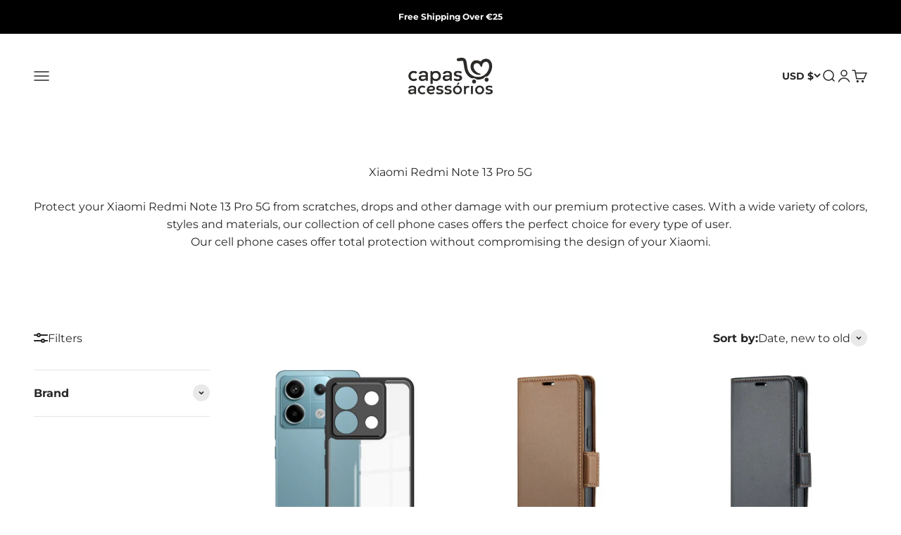

--- FILE ---
content_type: text/html; charset=utf-8
request_url: https://www.capasacessorios.pt/en-en/collections/xiaomi-note-13-pro-5g
body_size: 74136
content:
<!doctype html>

<html lang="en" dir="ltr">
  <head>
    <script async crossorigin fetchpriority="high" src="/cdn/shopifycloud/importmap-polyfill/es-modules-shim.2.4.0.js"></script>
<script type="text/javascript">
    (function(c,l,a,r,i,t,y){
        c[a]=c[a]||function(){(c[a].q=c[a].q||[]).push(arguments)};
        t=l.createElement(r);t.async=1;t.src="https://www.clarity.ms/tag/"+i;
        y=l.getElementsByTagName(r)[0];y.parentNode.insertBefore(t,y);
    })(window, document, "clarity", "script", "o01lowaqz4");
</script>
	<script id="pandectes-rules">   /* PANDECTES-GDPR: DO NOT MODIFY AUTO GENERATED CODE OF THIS SCRIPT */      window.PandectesSettings = {"store":{"id":8554414157,"plan":"basic","theme":"Cópia atualizada de Cópia de Impact | OPT","primaryLocale":"pt","adminMode":false,"headless":false,"storefrontRootDomain":"","checkoutRootDomain":"","storefrontAccessToken":""},"tsPublished":1759870538,"declaration":{"showPurpose":false,"showProvider":false,"showDateGenerated":false},"language":{"unpublished":[],"languageMode":"Single","fallbackLanguage":"pt","languageDetection":"browser","languagesSupported":[]},"texts":{"managed":{"headerText":{"pt":"Nós respeitamos sua privacidade"},"consentText":{"pt":"Este site usa cookies para garantir que obtenha a melhor experiência de utilizador."},"linkText":{"pt":"Saber mais"},"imprintText":{"pt":"Imprimir"},"googleLinkText":{"pt":"Termos de Privacidade do Google"},"allowButtonText":{"pt":"Aceitar"},"denyButtonText":{"pt":"Declínio"},"dismissButtonText":{"pt":"OK"},"leaveSiteButtonText":{"pt":"Saia deste site"},"preferencesButtonText":{"pt":"Preferências"},"cookiePolicyText":{"pt":"Política de Cookies"},"preferencesPopupTitleText":{"pt":"Gerenciar preferências de consentimento"},"preferencesPopupIntroText":{"pt":"Usamos cookies para otimizar a funcionalidade do site, analisar o desempenho e fornecer uma experiência personalizada para você. Alguns cookies são essenciais para que o site funcione e funcione corretamente. Esses cookies não podem ser desativados. Nesta janela você pode gerenciar sua preferência de cookies."},"preferencesPopupSaveButtonText":{"pt":"Salvar preferências"},"preferencesPopupCloseButtonText":{"pt":"Fechar"},"preferencesPopupAcceptAllButtonText":{"pt":"Aceitar tudo"},"preferencesPopupRejectAllButtonText":{"pt":"Rejeitar tudo"},"cookiesDetailsText":{"pt":"Detalhes de cookies"},"preferencesPopupAlwaysAllowedText":{"pt":"Sempre permitido"},"accessSectionParagraphText":{"pt":"Você tem o direito de acessar seus dados a qualquer momento."},"accessSectionTitleText":{"pt":"Portabilidade de dados"},"accessSectionAccountInfoActionText":{"pt":"Dados pessoais"},"accessSectionDownloadReportActionText":{"pt":"Baixar tudo"},"accessSectionGDPRRequestsActionText":{"pt":"Solicitações de titulares de dados"},"accessSectionOrdersRecordsActionText":{"pt":"Pedidos"},"rectificationSectionParagraphText":{"pt":"Você tem o direito de solicitar que seus dados sejam atualizados sempre que considerar apropriado."},"rectificationSectionTitleText":{"pt":"Retificação de Dados"},"rectificationCommentPlaceholder":{"pt":"Descreva o que você deseja que seja atualizado"},"rectificationCommentValidationError":{"pt":"O comentário é obrigatório"},"rectificationSectionEditAccountActionText":{"pt":"Solicite uma atualização"},"erasureSectionTitleText":{"pt":"Direito de ser esquecido"},"erasureSectionParagraphText":{"pt":"Você tem o direito de solicitar que todos os seus dados sejam apagados. Depois disso, você não poderá mais acessar sua conta."},"erasureSectionRequestDeletionActionText":{"pt":"Solicitar exclusão de dados pessoais"},"consentDate":{"pt":"Data de consentimento"},"consentId":{"pt":"ID de consentimento"},"consentSectionChangeConsentActionText":{"pt":"Alterar preferência de consentimento"},"consentSectionConsentedText":{"pt":"Você consentiu com a política de cookies deste site em"},"consentSectionNoConsentText":{"pt":"Você não concordou com a política de cookies deste site."},"consentSectionTitleText":{"pt":"Seu consentimento de cookies"},"consentStatus":{"pt":"preferência de consentimento"},"confirmationFailureMessage":{"pt":"Sua solicitação não foi verificada. Tente novamente e se o problema persistir, entre em contato com o proprietário da loja para obter ajuda"},"confirmationFailureTitle":{"pt":"Ocorreu um problema"},"confirmationSuccessMessage":{"pt":"Em breve entraremos em contato com você sobre sua solicitação."},"confirmationSuccessTitle":{"pt":"Sua solicitação foi verificada"},"guestsSupportEmailFailureMessage":{"pt":"Sua solicitação não foi enviada. Tente novamente e se o problema persistir, entre em contato com o proprietário da loja para obter ajuda."},"guestsSupportEmailFailureTitle":{"pt":"Ocorreu um problema"},"guestsSupportEmailPlaceholder":{"pt":"Endereço de e-mail"},"guestsSupportEmailSuccessMessage":{"pt":"Caso você esteja cadastrado como cliente desta loja, em breve receberá um e-mail com instruções de como proceder."},"guestsSupportEmailSuccessTitle":{"pt":"Obrigado pelo seu pedido"},"guestsSupportEmailValidationError":{"pt":"E-mail não é válido"},"guestsSupportInfoText":{"pt":"Faça login com sua conta de cliente para prosseguir."},"submitButton":{"pt":"Enviar"},"submittingButton":{"pt":"Enviando ..."},"cancelButton":{"pt":"Cancelar"},"declIntroText":{"pt":"Usamos cookies para otimizar a funcionalidade do site, analisar o desempenho e fornecer uma experiência personalizada para você. Alguns cookies são essenciais para que o site funcione e funcione corretamente. Esses cookies não podem ser desativados. Nesta janela pode gerir a sua preferência de cookies."},"declName":{"pt":"Nome"},"declPurpose":{"pt":"Propósito"},"declType":{"pt":"Modelo"},"declRetention":{"pt":"Retenção"},"declProvider":{"pt":"Fornecedor"},"declFirstParty":{"pt":"Origem"},"declThirdParty":{"pt":"Terceiro"},"declSeconds":{"pt":"segundos"},"declMinutes":{"pt":"minutos"},"declHours":{"pt":"horas"},"declDays":{"pt":"dias"},"declWeeks":{"pt":"semana(s)"},"declMonths":{"pt":"meses"},"declYears":{"pt":"anos"},"declSession":{"pt":"Sessão"},"declDomain":{"pt":"Domínio"},"declPath":{"pt":"Caminho"}},"categories":{"strictlyNecessaryCookiesTitleText":{"pt":"Cookies estritamente necessários"},"strictlyNecessaryCookiesDescriptionText":{"pt":"Esses cookies são essenciais para permitir que você navegue pelo site e use seus recursos, como acessar áreas seguras do site. O site não pode funcionar corretamente sem esses cookies."},"functionalityCookiesTitleText":{"pt":"Cookies funcionais"},"functionalityCookiesDescriptionText":{"pt":"Esses cookies permitem que o site forneça funcionalidade e personalização aprimoradas. Eles podem ser definidos por nós ou por fornecedores terceiros cujos serviços adicionamos às nossas páginas. Se você não permitir esses cookies, alguns ou todos esses serviços podem não funcionar corretamente."},"performanceCookiesTitleText":{"pt":"Cookies de desempenho"},"performanceCookiesDescriptionText":{"pt":"Esses cookies nos permitem monitorar e melhorar o desempenho do nosso site. Por exemplo, eles nos permitem contar visitas, identificar fontes de tráfego e ver quais partes do site são mais populares."},"targetingCookiesTitleText":{"pt":"Cookies de segmentação"},"targetingCookiesDescriptionText":{"pt":"Esses cookies podem ser definidos em nosso site por nossos parceiros de publicidade. Eles podem ser usados por essas empresas para construir um perfil de seus interesses e mostrar anúncios relevantes em outros sites. Eles não armazenam informações pessoais diretamente, mas se baseiam na identificação exclusiva de seu navegador e dispositivo de Internet. Se você não permitir esses cookies, terá publicidade menos direcionada."},"unclassifiedCookiesTitleText":{"pt":"Cookies não classificados"},"unclassifiedCookiesDescriptionText":{"pt":"Cookies não classificados são cookies que estamos em processo de classificação, juntamente com os fornecedores de cookies individuais."}},"auto":{}},"library":{"previewMode":false,"fadeInTimeout":0,"defaultBlocked":0,"showLink":true,"showImprintLink":false,"showGoogleLink":false,"enabled":true,"cookie":{"expiryDays":365,"secure":true},"dismissOnScroll":false,"dismissOnWindowClick":false,"dismissOnTimeout":false,"palette":{"popup":{"background":"#EDEFF5","backgroundForCalculations":{"a":1,"b":245,"g":239,"r":237},"text":"#838391"},"button":{"background":"transparent","backgroundForCalculations":{"a":1,"b":255,"g":255,"r":255},"text":"#4B81E8","textForCalculation":{"a":1,"b":232,"g":129,"r":75},"border":"#4B81E8"}},"content":{"href":"https://capasacessorios.pt/pages/politica-de-privacidade","close":"&#10005;","target":"","logo":"<img class=\"cc-banner-logo\" style=\"max-height: 40px;\" src=\"https://cdn.shopify.com/s/files/1/0085/5441/4157/t/61/assets/pandectes-logo.png?v=1759870360\" alt=\"Cookie banner\" />"},"window":"<div role=\"dialog\" aria-label=\"{{header}}\" aria-describedby=\"cookieconsent:desc\" id=\"pandectes-banner\" class=\"cc-window-wrapper cc-top-wrapper\"><div class=\"pd-cookie-banner-window cc-window {{classes}}\"><!--googleoff: all-->{{children}}<!--googleon: all--></div></div>","compliance":{"info":"<div class=\"cc-compliance cc-highlight\">{{dismiss}}</div>"},"type":"info","layouts":{"basic":"{{logo}}{{messagelink}}{{compliance}}{{close}}"},"position":"top","theme":"wired","revokable":false,"animateRevokable":false,"static":false,"autoAttach":true,"hasTransition":true,"blacklistPage":[""],"elements":{"close":"<button aria-label=\"Fechar\" type=\"button\" class=\"cc-close\">{{close}}</button>","dismiss":"<button type=\"button\" class=\"cc-btn cc-btn-decision cc-dismiss\">{{dismiss}}</button>","allow":"<button type=\"button\" class=\"cc-btn cc-btn-decision cc-allow\">{{allow}}</button>","deny":"<button type=\"button\" class=\"cc-btn cc-btn-decision cc-deny\">{{deny}}</button>","preferences":"<button type=\"button\" class=\"cc-btn cc-settings\" onclick=\"Pandectes.fn.openPreferences()\">{{preferences}}</button>"}},"geolocation":{"brOnly":false,"caOnly":false,"euOnly":false},"dsr":{"guestsSupport":false,"accessSectionDownloadReportAuto":false},"banner":{"resetTs":1642530904,"extraCss":"        .cc-banner-logo {max-width: 24em!important;}    @media(min-width: 768px) {.cc-window.cc-floating{max-width: 24em!important;width: 24em!important;}}    .cc-message, .pd-cookie-banner-window .cc-header, .cc-logo {text-align: left}    .cc-window-wrapper{z-index: 1000;}    .cc-window{z-index: 1000;font-family: inherit;}    .pd-cookie-banner-window .cc-header{font-family: inherit;}    .pd-cp-ui{font-family: inherit; background-color: #EDEFF5;color:#838391;}    button.pd-cp-btn, a.pd-cp-btn{}    input + .pd-cp-preferences-slider{background-color: rgba(131, 131, 145, 0.3)}    .pd-cp-scrolling-section::-webkit-scrollbar{background-color: rgba(131, 131, 145, 0.3)}    input:checked + .pd-cp-preferences-slider{background-color: rgba(131, 131, 145, 1)}    .pd-cp-scrolling-section::-webkit-scrollbar-thumb {background-color: rgba(131, 131, 145, 1)}    .pd-cp-ui-close{color:#838391;}    .pd-cp-preferences-slider:before{background-color: #EDEFF5}    .pd-cp-title:before {border-color: #838391!important}    .pd-cp-preferences-slider{background-color:#838391}    .pd-cp-toggle{color:#838391!important}    @media(max-width:699px) {.pd-cp-ui-close-top svg {fill: #838391}}    .pd-cp-toggle:hover,.pd-cp-toggle:visited,.pd-cp-toggle:active{color:#838391!important}    .pd-cookie-banner-window {box-shadow: 0 0 18px rgb(0 0 0 / 20%);}  ","customJavascript":{},"showPoweredBy":false,"logoHeight":40,"hybridStrict":false,"cookiesBlockedByDefault":"0","isActive":false,"implicitSavePreferences":false,"cookieIcon":false,"blockBots":false,"showCookiesDetails":true,"hasTransition":true,"blockingPage":false,"showOnlyLandingPage":false,"leaveSiteUrl":"https://www.google.com","linkRespectStoreLang":false},"cookies":{"0":[{"name":"cart_ver","type":"http","domain":"capasacessorios.pt","path":"/","provider":"Shopify","firstParty":true,"retention":"1 year(s)","session":false,"expires":1,"unit":"declYears","purpose":{"pt":"Usado em conexão com o carrinho de compras."}},{"name":"cart_currency","type":"http","domain":"capasacessorios.pt","path":"/","provider":"Shopify","firstParty":true,"retention":"1 year(s)","session":false,"expires":1,"unit":"declYears","purpose":{"pt":"O cookie é necessário para a verificação segura e função de pagamento no site. Esta função é fornecida por shopify.com."}},{"name":"cart_sig","type":"http","domain":"capasacessorios.pt","path":"/","provider":"Shopify","firstParty":true,"retention":"1 year(s)","session":false,"expires":1,"unit":"declYears","purpose":{"pt":"Análise do Shopify."}},{"name":"cart_ts","type":"http","domain":"capasacessorios.pt","path":"/","provider":"Shopify","firstParty":true,"retention":"1 year(s)","session":false,"expires":1,"unit":"declYears","purpose":{"pt":"Usado em conexão com check-out."}},{"name":"_shopify_m","type":"http","domain":".capasacessorios.pt","path":"/","provider":"Shopify","firstParty":true,"retention":"1 year(s)","session":false,"expires":1,"unit":"declYears","purpose":{"pt":"Usado para gerenciar as configurações de privacidade do cliente."}},{"name":"_shopify_tw","type":"http","domain":".capasacessorios.pt","path":"/","provider":"Shopify","firstParty":true,"retention":"1 year(s)","session":false,"expires":1,"unit":"declYears","purpose":{"pt":"Usado para gerenciar as configurações de privacidade do cliente."}},{"name":"_shopify_tm","type":"http","domain":".capasacessorios.pt","path":"/","provider":"Shopify","firstParty":true,"retention":"1 year(s)","session":false,"expires":1,"unit":"declYears","purpose":{"pt":"Usado para gerenciar as configurações de privacidade do cliente."}},{"name":"_secure_session_id","type":"http","domain":"capasacessorios.pt","path":"/","provider":"Shopify","firstParty":true,"retention":"1 year(s)","session":false,"expires":1,"unit":"declYears","purpose":{"pt":"Usado em conexão com a navegação por meio de uma loja."}},{"name":"_tracking_consent","type":"http","domain":".capasacessorios.pt","path":"/","provider":"Shopify","firstParty":true,"retention":"1 year(s)","session":false,"expires":1,"unit":"declYears","purpose":{"pt":"Preferências de rastreamento."}}],"1":[{"name":"cart","type":"http","domain":"capasacessorios.pt","path":"/","provider":"Shopify","firstParty":true,"retention":"1 year(s)","session":false,"expires":1,"unit":"declYears","purpose":{"pt":""}},{"name":"secure_customer_sig","type":"http","domain":"capasacessorios.pt","path":"/","provider":"Shopify","firstParty":true,"retention":"1 year(s)","session":false,"expires":1,"unit":"declYears","purpose":{"pt":""}}],"2":[{"name":"_ga","type":"http","domain":".capasacessorios.pt","path":"/","provider":"Google","firstParty":true,"retention":"1 year(s)","session":false,"expires":1,"unit":"declYears","purpose":{"pt":"O cookie é definido pelo Google Analytics com funcionalidade desconhecida"}},{"name":"_landing_page","type":"http","domain":".capasacessorios.pt","path":"/","provider":"Shopify","firstParty":true,"retention":"1 year(s)","session":false,"expires":1,"unit":"declYears","purpose":{"pt":"Rastreia as páginas de destino."}},{"name":"_gat","type":"http","domain":".capasacessorios.pt","path":"/","provider":"Google","firstParty":true,"retention":"1 year(s)","session":false,"expires":1,"unit":"declYears","purpose":{"pt":"O cookie é colocado pelo Google Analytics para filtrar solicitações de bots."}},{"name":"_shopify_s","type":"http","domain":".capasacessorios.pt","path":"/","provider":"Shopify","firstParty":true,"retention":"1 year(s)","session":false,"expires":1,"unit":"declYears","purpose":{"pt":"Análise do Shopify."}},{"name":"_shopify_y","type":"http","domain":".capasacessorios.pt","path":"/","provider":"Shopify","firstParty":true,"retention":"1 year(s)","session":false,"expires":1,"unit":"declYears","purpose":{"pt":"Análise do Shopify."}},{"name":"_s","type":"http","domain":".capasacessorios.pt","path":"/","provider":"Shopify","firstParty":true,"retention":"1 year(s)","session":false,"expires":1,"unit":"declYears","purpose":{"pt":"Análise do Shopify."}},{"name":"_y","type":"http","domain":".capasacessorios.pt","path":"/","provider":"Shopify","firstParty":true,"retention":"1 year(s)","session":false,"expires":1,"unit":"declYears","purpose":{"pt":"Análise do Shopify."}},{"name":"_orig_referrer","type":"http","domain":".capasacessorios.pt","path":"/","provider":"Shopify","firstParty":true,"retention":"1 year(s)","session":false,"expires":1,"unit":"declYears","purpose":{"pt":"Rastreia as páginas de destino."}},{"name":"_gid","type":"http","domain":".capasacessorios.pt","path":"/","provider":"Google","firstParty":true,"retention":"1 year(s)","session":false,"expires":1,"unit":"declYears","purpose":{"pt":"O cookie é colocado pelo Google Analytics para contar e rastrear visualizações de página."}}],"4":[],"8":[{"name":"localization","type":"http","domain":"capasacessorios.pt","path":"/","provider":"Unknown","firstParty":true,"retention":"1 year(s)","session":false,"expires":1,"unit":"declYears","purpose":{"pt":""}}]},"blocker":{"isActive":true,"googleConsentMode":{"id":"","isActive":false,"adStorageCategory":4,"analyticsStorageCategory":2,"personalizationStorageCategory":8,"functionalityStorageCategory":8,"securityStorageCategory":8,"redactData":false},"facebookPixel":{"id":"","isActive":false,"ldu":false},"microsoft":{},"rakuten":{"isActive":false,"cmp":false,"ccpa":false},"clarity":{},"defaultBlocked":0,"patterns":{"whiteList":[],"blackList":{"1":[],"2":[],"4":[],"8":[]},"iframesWhiteList":[],"iframesBlackList":{"1":[],"2":[],"4":[],"8":[]},"beaconsWhiteList":[],"beaconsBlackList":{"1":[],"2":[],"4":[],"8":[]}}}}      !function(){"use strict";window.PandectesRules=window.PandectesRules||{},window.PandectesRules.manualBlacklist={1:[],2:[],4:[]},window.PandectesRules.blacklistedIFrames={1:[],2:[],4:[]},window.PandectesRules.blacklistedCss={1:[],2:[],4:[]},window.PandectesRules.blacklistedBeacons={1:[],2:[],4:[]};const e="javascript/blocked",t=["US-CA","US-VA","US-CT","US-UT","US-CO","US-MT","US-TX","US-OR","US-IA","US-NE","US-NH","US-DE","US-NJ","US-TN","US-MN"],n=["AT","BE","BG","HR","CY","CZ","DK","EE","FI","FR","DE","GR","HU","IE","IT","LV","LT","LU","MT","NL","PL","PT","RO","SK","SI","ES","SE","GB","LI","NO","IS"];function a(e){return new RegExp(e.replace(/[/\\.+?$()]/g,"\\$&").replace("*","(.*)"))}const o=(e,t="log")=>{new URLSearchParams(window.location.search).get("log")&&console[t](`PandectesRules: ${e}`)};function s(e){const t=document.createElement("script");t.async=!0,t.src=e,document.head.appendChild(t)}const r=window.PandectesRulesSettings||window.PandectesSettings,i=function(){if(void 0!==window.dataLayer&&Array.isArray(window.dataLayer)){if(window.dataLayer.some((e=>"pandectes_full_scan"===e.event)))return!0}return!1}(),c=((e="_pandectes_gdpr")=>{const t=("; "+document.cookie).split("; "+e+"=");let n;if(t.length<2)n={};else{const e=t.pop().split(";");n=window.atob(e.shift())}const a=(e=>{try{return JSON.parse(e)}catch(e){return!1}})(n);return!1!==a?a:n})(),{banner:{isActive:l},blocker:{defaultBlocked:d,patterns:u}}=r,g=c&&null!==c.preferences&&void 0!==c.preferences?c.preferences:null,p=i?0:l?null===g?d:g:0,f={1:!(1&p),2:!(2&p),4:!(4&p)},{blackList:h,whiteList:y,iframesBlackList:w,iframesWhiteList:m,beaconsBlackList:b,beaconsWhiteList:k}=u,_={blackList:[],whiteList:[],iframesBlackList:{1:[],2:[],4:[],8:[]},iframesWhiteList:[],beaconsBlackList:{1:[],2:[],4:[],8:[]},beaconsWhiteList:[]};[1,2,4].map((e=>{f[e]||(_.blackList.push(...h[e].length?h[e].map(a):[]),_.iframesBlackList[e]=w[e].length?w[e].map(a):[],_.beaconsBlackList[e]=b[e].length?b[e].map(a):[])})),_.whiteList=y.length?y.map(a):[],_.iframesWhiteList=m.length?m.map(a):[],_.beaconsWhiteList=k.length?k.map(a):[];const v={scripts:[],iframes:{1:[],2:[],4:[]},beacons:{1:[],2:[],4:[]},css:{1:[],2:[],4:[]}},L=(t,n)=>t&&(!n||n!==e)&&(!_.blackList||_.blackList.some((e=>e.test(t))))&&(!_.whiteList||_.whiteList.every((e=>!e.test(t)))),S=(e,t)=>{const n=_.iframesBlackList[t],a=_.iframesWhiteList;return e&&(!n||n.some((t=>t.test(e))))&&(!a||a.every((t=>!t.test(e))))},C=(e,t)=>{const n=_.beaconsBlackList[t],a=_.beaconsWhiteList;return e&&(!n||n.some((t=>t.test(e))))&&(!a||a.every((t=>!t.test(e))))},A=new MutationObserver((e=>{for(let t=0;t<e.length;t++){const{addedNodes:n}=e[t];for(let e=0;e<n.length;e++){const t=n[e],a=t.dataset&&t.dataset.cookiecategory;if(1===t.nodeType&&"LINK"===t.tagName){const e=t.dataset&&t.dataset.href;if(e&&a)switch(a){case"functionality":case"C0001":v.css[1].push(e);break;case"performance":case"C0002":v.css[2].push(e);break;case"targeting":case"C0003":v.css[4].push(e)}}}}}));var $=new MutationObserver((t=>{for(let n=0;n<t.length;n++){const{addedNodes:a}=t[n];for(let t=0;t<a.length;t++){const n=a[t],s=n.src||n.dataset&&n.dataset.src,r=n.dataset&&n.dataset.cookiecategory;if(1===n.nodeType&&"IFRAME"===n.tagName){if(s){let e=!1;S(s,1)||"functionality"===r||"C0001"===r?(e=!0,v.iframes[1].push(s)):S(s,2)||"performance"===r||"C0002"===r?(e=!0,v.iframes[2].push(s)):(S(s,4)||"targeting"===r||"C0003"===r)&&(e=!0,v.iframes[4].push(s)),e&&(n.removeAttribute("src"),n.setAttribute("data-src",s))}}else if(1===n.nodeType&&"IMG"===n.tagName){if(s){let e=!1;C(s,1)?(e=!0,v.beacons[1].push(s)):C(s,2)?(e=!0,v.beacons[2].push(s)):C(s,4)&&(e=!0,v.beacons[4].push(s)),e&&(n.removeAttribute("src"),n.setAttribute("data-src",s))}}else if(1===n.nodeType&&"SCRIPT"===n.tagName){const t=n.type;let a=!1;if(L(s,t)?(o(`rule blocked: ${s}`),a=!0):s&&r?o(`manually blocked @ ${r}: ${s}`):r&&o(`manually blocked @ ${r}: inline code`),a){v.scripts.push([n,t]),n.type=e;const a=function(t){n.getAttribute("type")===e&&t.preventDefault(),n.removeEventListener("beforescriptexecute",a)};n.addEventListener("beforescriptexecute",a),n.parentElement&&n.parentElement.removeChild(n)}}}}}));const P=document.createElement,E={src:Object.getOwnPropertyDescriptor(HTMLScriptElement.prototype,"src"),type:Object.getOwnPropertyDescriptor(HTMLScriptElement.prototype,"type")};window.PandectesRules.unblockCss=e=>{const t=v.css[e]||[];t.length&&o(`Unblocking CSS for ${e}`),t.forEach((e=>{const t=document.querySelector(`link[data-href^="${e}"]`);t.removeAttribute("data-href"),t.href=e})),v.css[e]=[]},window.PandectesRules.unblockIFrames=e=>{const t=v.iframes[e]||[];t.length&&o(`Unblocking IFrames for ${e}`),_.iframesBlackList[e]=[],t.forEach((e=>{const t=document.querySelector(`iframe[data-src^="${e}"]`);t.removeAttribute("data-src"),t.src=e})),v.iframes[e]=[]},window.PandectesRules.unblockBeacons=e=>{const t=v.beacons[e]||[];t.length&&o(`Unblocking Beacons for ${e}`),_.beaconsBlackList[e]=[],t.forEach((e=>{const t=document.querySelector(`img[data-src^="${e}"]`);t.removeAttribute("data-src"),t.src=e})),v.beacons[e]=[]},window.PandectesRules.unblockInlineScripts=function(e){const t=1===e?"functionality":2===e?"performance":"targeting",n=document.querySelectorAll(`script[type="javascript/blocked"][data-cookiecategory="${t}"]`);o(`unblockInlineScripts: ${n.length} in ${t}`),n.forEach((function(e){const t=document.createElement("script");t.type="text/javascript",e.hasAttribute("src")?t.src=e.getAttribute("src"):t.textContent=e.textContent,document.head.appendChild(t),e.parentNode.removeChild(e)}))},window.PandectesRules.unblockInlineCss=function(e){const t=1===e?"functionality":2===e?"performance":"targeting",n=document.querySelectorAll(`link[data-cookiecategory="${t}"]`);o(`unblockInlineCss: ${n.length} in ${t}`),n.forEach((function(e){e.href=e.getAttribute("data-href")}))},window.PandectesRules.unblock=function(e){e.length<1?(_.blackList=[],_.whiteList=[],_.iframesBlackList=[],_.iframesWhiteList=[]):(_.blackList&&(_.blackList=_.blackList.filter((t=>e.every((e=>"string"==typeof e?!t.test(e):e instanceof RegExp?t.toString()!==e.toString():void 0))))),_.whiteList&&(_.whiteList=[..._.whiteList,...e.map((e=>{if("string"==typeof e){const t=".*"+a(e)+".*";if(_.whiteList.every((e=>e.toString()!==t.toString())))return new RegExp(t)}else if(e instanceof RegExp&&_.whiteList.every((t=>t.toString()!==e.toString())))return e;return null})).filter(Boolean)]));let t=0;[...v.scripts].forEach((([e,n],a)=>{if(function(e){const t=e.getAttribute("src");return _.blackList&&_.blackList.every((e=>!e.test(t)))||_.whiteList&&_.whiteList.some((e=>e.test(t)))}(e)){const o=document.createElement("script");for(let t=0;t<e.attributes.length;t++){let n=e.attributes[t];"src"!==n.name&&"type"!==n.name&&o.setAttribute(n.name,e.attributes[t].value)}o.setAttribute("src",e.src),o.setAttribute("type",n||"application/javascript"),document.head.appendChild(o),v.scripts.splice(a-t,1),t++}})),0==_.blackList.length&&0===_.iframesBlackList[1].length&&0===_.iframesBlackList[2].length&&0===_.iframesBlackList[4].length&&0===_.beaconsBlackList[1].length&&0===_.beaconsBlackList[2].length&&0===_.beaconsBlackList[4].length&&(o("Disconnecting observers"),$.disconnect(),A.disconnect())};const{store:{adminMode:B,headless:T,storefrontRootDomain:R,checkoutRootDomain:I,storefrontAccessToken:O},banner:{isActive:N},blocker:U}=r,{defaultBlocked:D}=U;N&&function(e){if(window.Shopify&&window.Shopify.customerPrivacy)return void e();let t=null;window.Shopify&&window.Shopify.loadFeatures&&window.Shopify.trackingConsent?e():t=setInterval((()=>{window.Shopify&&window.Shopify.loadFeatures&&(clearInterval(t),window.Shopify.loadFeatures([{name:"consent-tracking-api",version:"0.1"}],(t=>{t?o("Shopify.customerPrivacy API - failed to load"):(o(`shouldShowBanner() -> ${window.Shopify.trackingConsent.shouldShowBanner()} | saleOfDataRegion() -> ${window.Shopify.trackingConsent.saleOfDataRegion()}`),e())})))}),10)}((()=>{!function(){const e=window.Shopify.trackingConsent;if(!1!==e.shouldShowBanner()||null!==g||7!==D)try{const t=B&&!(window.Shopify&&window.Shopify.AdminBarInjector);let n={preferences:!(1&p)||i||t,analytics:!(2&p)||i||t,marketing:!(4&p)||i||t};T&&(n.headlessStorefront=!0,n.storefrontRootDomain=R?.length?R:window.location.hostname,n.checkoutRootDomain=I?.length?I:`checkout.${window.location.hostname}`,n.storefrontAccessToken=O?.length?O:""),e.firstPartyMarketingAllowed()===n.marketing&&e.analyticsProcessingAllowed()===n.analytics&&e.preferencesProcessingAllowed()===n.preferences||e.setTrackingConsent(n,(function(e){e&&e.error?o("Shopify.customerPrivacy API - failed to setTrackingConsent"):o(`setTrackingConsent(${JSON.stringify(n)})`)}))}catch(e){o("Shopify.customerPrivacy API - exception")}}(),function(){if(T){const e=window.Shopify.trackingConsent,t=e.currentVisitorConsent();if(navigator.globalPrivacyControl&&""===t.sale_of_data){const t={sale_of_data:!1,headlessStorefront:!0};t.storefrontRootDomain=R?.length?R:window.location.hostname,t.checkoutRootDomain=I?.length?I:`checkout.${window.location.hostname}`,t.storefrontAccessToken=O?.length?O:"",e.setTrackingConsent(t,(function(e){e&&e.error?o(`Shopify.customerPrivacy API - failed to setTrackingConsent({${JSON.stringify(t)})`):o(`setTrackingConsent(${JSON.stringify(t)})`)}))}}}()}));const M="[Pandectes :: Google Consent Mode debug]:";function z(...e){const t=e[0],n=e[1],a=e[2];if("consent"!==t)return"config"===t?"config":void 0;const{ad_storage:o,ad_user_data:s,ad_personalization:r,functionality_storage:i,analytics_storage:c,personalization_storage:l,security_storage:d}=a,u={Command:t,Mode:n,ad_storage:o,ad_user_data:s,ad_personalization:r,functionality_storage:i,analytics_storage:c,personalization_storage:l,security_storage:d};return console.table(u),"default"===n&&("denied"===o&&"denied"===s&&"denied"===r&&"denied"===i&&"denied"===c&&"denied"===l||console.warn(`${M} all types in a "default" command should be set to "denied" except for security_storage that should be set to "granted"`)),n}let j=!1,x=!1;function q(e){e&&("default"===e?(j=!0,x&&console.warn(`${M} "default" command was sent but there was already an "update" command before it.`)):"update"===e?(x=!0,j||console.warn(`${M} "update" command was sent but there was no "default" command before it.`)):"config"===e&&(j||console.warn(`${M} a tag read consent state before a "default" command was sent.`)))}const{banner:{isActive:F,hybridStrict:W},geolocation:{caOnly:H=!1,euOnly:G=!1,brOnly:J=!1,jpOnly:V=!1,thOnly:K=!1,chOnly:Z=!1,zaOnly:Y=!1,canadaOnly:X=!1,globalVisibility:Q=!0},blocker:{defaultBlocked:ee=7,googleConsentMode:{isActive:te,onlyGtm:ne=!1,customEvent:ae,id:oe="",analyticsId:se="",adwordsId:re="",redactData:ie,urlPassthrough:ce,adStorageCategory:le,analyticsStorageCategory:de,functionalityStorageCategory:ue,personalizationStorageCategory:ge,securityStorageCategory:pe,dataLayerProperty:fe="dataLayer",waitForUpdate:he=0,useNativeChannel:ye=!1,debugMode:we=!1}}}=r;function me(){window[fe].push(arguments)}window[fe]=window[fe]||[];const be={hasInitialized:!1,useNativeChannel:!1,ads_data_redaction:!1,url_passthrough:!1,data_layer_property:"dataLayer",storage:{ad_storage:"granted",ad_user_data:"granted",ad_personalization:"granted",analytics_storage:"granted",functionality_storage:"granted",personalization_storage:"granted",security_storage:"granted"}};if(F&&te){we&&(ke=fe||"dataLayer",window[ke].forEach((e=>{q(z(...e))})),window[ke].push=function(...e){return q(z(...e[0])),Array.prototype.push.apply(this,e)});const e=0===(ee&le)?"granted":"denied",a=0===(ee&de)?"granted":"denied",o=0===(ee&ue)?"granted":"denied",r=0===(ee&ge)?"granted":"denied",i=0===(ee&pe)?"granted":"denied";be.hasInitialized=!0,be.useNativeChannel=ye,be.url_passthrough=ce,be.ads_data_redaction="denied"===e&&ie,be.storage.ad_storage=e,be.storage.ad_user_data=e,be.storage.ad_personalization=e,be.storage.analytics_storage=a,be.storage.functionality_storage=o,be.storage.personalization_storage=r,be.storage.security_storage=i,be.data_layer_property=fe||"dataLayer",me("set","developer_id.dMTZkMj",!0),be.ads_data_redaction&&me("set","ads_data_redaction",be.ads_data_redaction),be.url_passthrough&&me("set","url_passthrough",be.url_passthrough),function(){const e=p!==ee?{wait_for_update:he||500}:he?{wait_for_update:he}:{};Q&&!W?me("consent","default",{...be.storage,...e}):(me("consent","default",{...be.storage,...e,region:[...G||W?n:[],...H&&!W?t:[],...J&&!W?["BR"]:[],...V&&!W?["JP"]:[],...!1===X||W?[]:["CA"],...K&&!W?["TH"]:[],...Z&&!W?["CH"]:[],...Y&&!W?["ZA"]:[]]}),me("consent","default",{ad_storage:"granted",ad_user_data:"granted",ad_personalization:"granted",analytics_storage:"granted",functionality_storage:"granted",personalization_storage:"granted",security_storage:"granted",...e}));if(null!==g){const e=0===(p&le)?"granted":"denied",t=0===(p&de)?"granted":"denied",n=0===(p&ue)?"granted":"denied",a=0===(p&ge)?"granted":"denied",o=0===(p&pe)?"granted":"denied";be.storage.ad_storage=e,be.storage.ad_user_data=e,be.storage.ad_personalization=e,be.storage.analytics_storage=t,be.storage.functionality_storage=n,be.storage.personalization_storage=a,be.storage.security_storage=o,me("consent","update",be.storage)}me("js",new Date);const a="https://www.googletagmanager.com";if(oe.length){const e=oe.split(",");window[be.data_layer_property].push({"gtm.start":(new Date).getTime(),event:"gtm.js"});for(let t=0;t<e.length;t++){const n="dataLayer"!==be.data_layer_property?`&l=${be.data_layer_property}`:"";s(`${a}/gtm.js?id=${e[t].trim()}${n}`)}}if(se.length){const e=se.split(",");for(let t=0;t<e.length;t++){const n=e[t].trim();n.length&&(s(`${a}/gtag/js?id=${n}`),me("config",n,{send_page_view:!1}))}}if(re.length){const e=re.split(",");for(let t=0;t<e.length;t++){const n=e[t].trim();n.length&&(s(`${a}/gtag/js?id=${n}`),me("config",n,{allow_enhanced_conversions:!0}))}}}()}else if(ne){const e="https://www.googletagmanager.com";if(oe.length){const t=oe.split(",");for(let n=0;n<t.length;n++){const a="dataLayer"!==be.data_layer_property?`&l=${be.data_layer_property}`:"";s(`${e}/gtm.js?id=${t[n].trim()}${a}`)}}}var ke;const{blocker:{klaviyoIsActive:_e,googleConsentMode:{adStorageCategory:ve}}}=r;_e&&window.addEventListener("PandectesEvent_OnConsent",(function(e){const{preferences:t}=e.detail;if(null!=t){const e=0===(t&ve)?"granted":"denied";void 0!==window.klaviyo&&window.klaviyo.isIdentified()&&window.klaviyo.push(["identify",{ad_personalization:e,ad_user_data:e}])}}));const{banner:{revokableTrigger:Le}}=r;Le&&(window.onload=async()=>{for await(let e of((e,t=1e3,n=1e4)=>{const a=new WeakMap;return{async*[Symbol.asyncIterator](){const o=Date.now();for(;Date.now()-o<n;){const n=document.querySelectorAll(e);for(const e of n)a.has(e)||(a.set(e,!0),yield e);await new Promise((e=>setTimeout(e,t)))}}}})('a[href*="#reopenBanner"]'))e.onclick=e=>{e.preventDefault(),window.Pandectes.fn.revokeConsent()}});const{banner:{isActive:Se},blocker:{defaultBlocked:Ce=7,microsoft:{isActive:Ae,uetTags:$e,dataLayerProperty:Pe="uetq"}={isActive:!1,uetTags:"",dataLayerProperty:"uetq"},clarity:{isActive:Ee,id:Be}={isActive:!1,id:""}}}=r,Te={hasInitialized:!1,data_layer_property:"uetq",storage:{ad_storage:"granted"}};if(Se&&Ae){if(function(e,t,n){const a=new Date;a.setTime(a.getTime()+24*n*60*60*1e3);const o="expires="+a.toUTCString();document.cookie=`${e}=${t}; ${o}; path=/; secure; samesite=strict`}("_uetmsdns","0",365),$e.length){const e=$e.split(",");for(let t=0;t<e.length;t++)e[t].trim().length&&ze(e[t])}const e=4&Ce?"denied":"granted";if(Te.hasInitialized=!0,Te.storage.ad_storage=e,window[Pe]=window[Pe]||[],window[Pe].push("consent","default",Te.storage),null!==g){const e=4&p?"denied":"granted";Te.storage.ad_storage=e,window[Pe].push("consent","update",Te.storage)}}var Re,Ie,Oe,Ne,Ue,De,Me;function ze(e){const t=document.createElement("script");t.type="text/javascript",t.async=!0,t.src="//bat.bing.com/bat.js",t.onload=function(){const t={ti:e,cookieFlags:"SameSite=None;Secure"};t.q=window[Pe],window[Pe]=new UET(t),window[Pe].push("pageLoad")},document.head.appendChild(t)}Ee&&Se&&(Be.length&&(Re=window,Ie=document,Ne="script",Ue=Be,Re[Oe="clarity"]=Re[Oe]||function(){(Re[Oe].q=Re[Oe].q||[]).push(arguments)},(De=Ie.createElement(Ne)).async=1,De.src="https://www.clarity.ms/tag/"+Ue,(Me=Ie.getElementsByTagName(Ne)[0]).parentNode.insertBefore(De,Me)),window.addEventListener("PandectesEvent_OnConsent",(e=>{["new","revoke"].includes(e.detail?.consentType)&&"function"==typeof window.clarity&&(2&e.detail?.preferences?window.clarity("consent",!1):window.clarity("consent"))}))),window.PandectesRules.gcm=be;const{banner:{isActive:je},blocker:{isActive:xe}}=r;o(`Prefs: ${p} | Banner: ${je?"on":"off"} | Blocker: ${xe?"on":"off"}`);const qe=null===g&&/\/checkouts\//.test(window.location.pathname);0!==p&&!1===i&&xe&&!qe&&(o("Blocker will execute"),document.createElement=function(...t){if("script"!==t[0].toLowerCase())return P.bind?P.bind(document)(...t):P;const n=P.bind(document)(...t);try{Object.defineProperties(n,{src:{...E.src,set(t){L(t,n.type)&&E.type.set.call(this,e),E.src.set.call(this,t)}},type:{...E.type,get(){const t=E.type.get.call(this);return t===e||L(this.src,t)?null:t},set(t){const a=L(n.src,n.type)?e:t;E.type.set.call(this,a)}}}),n.setAttribute=function(t,a){if("type"===t){const t=L(n.src,n.type)?e:a;E.type.set.call(n,t)}else"src"===t?(L(a,n.type)&&E.type.set.call(n,e),E.src.set.call(n,a)):HTMLScriptElement.prototype.setAttribute.call(n,t,a)}}catch(e){console.warn("Yett: unable to prevent script execution for script src ",n.src,".\n",'A likely cause would be because you are using a third-party browser extension that monkey patches the "document.createElement" function.')}return n},$.observe(document.documentElement,{childList:!0,subtree:!0}),A.observe(document.documentElement,{childList:!0,subtree:!0}))}();
</script>
	
    <meta charset="utf-8">
    <meta name="viewport" content="width=device-width, initial-scale=1.0, height=device-height, minimum-scale=1.0, maximum-scale=1.0">
    <meta name="theme-color" content="#ffffff">

    <title>Cases for Xiaomi Redmi Note 13 Pro 5G</title><meta name="description" content="Protect your Xiaomi Redmi Note 13 Pro 5G from scratches, drops and other damage with our premium protective cases."><link rel="canonical" href="https://www.capasacessorios.pt/en-en/collections/xiaomi-note-13-pro-5g"><link rel="shortcut icon" href="//www.capasacessorios.pt/cdn/shop/files/Design_sem_nome.jpg?v=1730317031&width=96">
      <link rel="apple-touch-icon" href="//www.capasacessorios.pt/cdn/shop/files/Design_sem_nome.jpg?v=1730317031&width=180"><link rel="preconnect" href="https://cdn.shopify.com">
    <link rel="preconnect" href="https://fonts.shopifycdn.com" crossorigin>
    <link rel="dns-prefetch" href="https://productreviews.shopifycdn.com"><link rel="preload" href="//www.capasacessorios.pt/cdn/fonts/montserrat/montserrat_n7.3c434e22befd5c18a6b4afadb1e3d77c128c7939.woff2" as="font" type="font/woff2" crossorigin><link rel="preload" href="//www.capasacessorios.pt/cdn/fonts/montserrat/montserrat_n4.81949fa0ac9fd2021e16436151e8eaa539321637.woff2" as="font" type="font/woff2" crossorigin><meta property="og:type" content="website">
  <meta property="og:title" content="Xiaomi Redmi Note 13 Pro 5G"><meta property="og:image" content="http://www.capasacessorios.pt/cdn/shop/collections/Xiaomi_Redmi_Note_13_Pro_5G.png?v=1721121232&width=2048">
  <meta property="og:image:secure_url" content="https://www.capasacessorios.pt/cdn/shop/collections/Xiaomi_Redmi_Note_13_Pro_5G.png?v=1721121232&width=2048">
  <meta property="og:image:width" content="1080">
  <meta property="og:image:height" content="1900"><meta property="og:description" content="Protect your Xiaomi Redmi Note 13 Pro 5G from scratches, drops and other damage with our premium protective cases."><meta property="og:url" content="https://www.capasacessorios.pt/en-en/collections/xiaomi-note-13-pro-5g">
<meta property="og:site_name" content="Capas &amp; Acessórios"><meta name="twitter:card" content="summary"><meta name="twitter:title" content="Xiaomi Redmi Note 13 Pro 5G">
  <meta name="twitter:description" content="Protect your Xiaomi Redmi Note 13 Pro 5G from scratches, drops and other damage with our premium protective cases. With a wide variety of colors, styles and materials, our collection of cell phone cases offers the perfect choice for every type of user. Our cell phone cases offer total protection without compromising the design of your Xiaomi.
"><meta name="twitter:image" content="https://www.capasacessorios.pt/cdn/shop/collections/Xiaomi_Redmi_Note_13_Pro_5G.png?crop=center&height=1200&v=1721121232&width=1200">
  <meta name="twitter:image:alt" content="Xiaomi Redmi Note 13 Pro 5G"><script type="application/ld+json">
  {
    "@context": "https://schema.org",
    "@type": "BreadcrumbList",
    "itemListElement": [{
        "@type": "ListItem",
        "position": 1,
        "name": "Home",
        "item": "https://www.capasacessorios.pt"
      },{
            "@type": "ListItem",
            "position": 2,
            "name": "Xiaomi Redmi Note 13 Pro 5G",
            "item": "https://www.capasacessorios.pt/en-en/collections/xiaomi-note-13-pro-5g"
          }]
  }
</script><style>/* Typography (heading) */
  @font-face {
  font-family: Montserrat;
  font-weight: 700;
  font-style: normal;
  font-display: fallback;
  src: url("//www.capasacessorios.pt/cdn/fonts/montserrat/montserrat_n7.3c434e22befd5c18a6b4afadb1e3d77c128c7939.woff2") format("woff2"),
       url("//www.capasacessorios.pt/cdn/fonts/montserrat/montserrat_n7.5d9fa6e2cae713c8fb539a9876489d86207fe957.woff") format("woff");
}

@font-face {
  font-family: Montserrat;
  font-weight: 700;
  font-style: italic;
  font-display: fallback;
  src: url("//www.capasacessorios.pt/cdn/fonts/montserrat/montserrat_i7.a0d4a463df4f146567d871890ffb3c80408e7732.woff2") format("woff2"),
       url("//www.capasacessorios.pt/cdn/fonts/montserrat/montserrat_i7.f6ec9f2a0681acc6f8152c40921d2a4d2e1a2c78.woff") format("woff");
}

/* Typography (body) */
  @font-face {
  font-family: Montserrat;
  font-weight: 400;
  font-style: normal;
  font-display: fallback;
  src: url("//www.capasacessorios.pt/cdn/fonts/montserrat/montserrat_n4.81949fa0ac9fd2021e16436151e8eaa539321637.woff2") format("woff2"),
       url("//www.capasacessorios.pt/cdn/fonts/montserrat/montserrat_n4.a6c632ca7b62da89c3594789ba828388aac693fe.woff") format("woff");
}

@font-face {
  font-family: Montserrat;
  font-weight: 400;
  font-style: italic;
  font-display: fallback;
  src: url("//www.capasacessorios.pt/cdn/fonts/montserrat/montserrat_i4.5a4ea298b4789e064f62a29aafc18d41f09ae59b.woff2") format("woff2"),
       url("//www.capasacessorios.pt/cdn/fonts/montserrat/montserrat_i4.072b5869c5e0ed5b9d2021e4c2af132e16681ad2.woff") format("woff");
}

@font-face {
  font-family: Montserrat;
  font-weight: 700;
  font-style: normal;
  font-display: fallback;
  src: url("//www.capasacessorios.pt/cdn/fonts/montserrat/montserrat_n7.3c434e22befd5c18a6b4afadb1e3d77c128c7939.woff2") format("woff2"),
       url("//www.capasacessorios.pt/cdn/fonts/montserrat/montserrat_n7.5d9fa6e2cae713c8fb539a9876489d86207fe957.woff") format("woff");
}

@font-face {
  font-family: Montserrat;
  font-weight: 700;
  font-style: italic;
  font-display: fallback;
  src: url("//www.capasacessorios.pt/cdn/fonts/montserrat/montserrat_i7.a0d4a463df4f146567d871890ffb3c80408e7732.woff2") format("woff2"),
       url("//www.capasacessorios.pt/cdn/fonts/montserrat/montserrat_i7.f6ec9f2a0681acc6f8152c40921d2a4d2e1a2c78.woff") format("woff");
}

:root {
    /**
     * ---------------------------------------------------------------------
     * SPACING VARIABLES
     *
     * We are using a spacing inspired from frameworks like Tailwind CSS.
     * ---------------------------------------------------------------------
     */
    --spacing-0-5: 0.125rem; /* 2px */
    --spacing-1: 0.25rem; /* 4px */
    --spacing-1-5: 0.375rem; /* 6px */
    --spacing-2: 0.5rem; /* 8px */
    --spacing-2-5: 0.625rem; /* 10px */
    --spacing-3: 0.75rem; /* 12px */
    --spacing-3-5: 0.875rem; /* 14px */
    --spacing-4: 1rem; /* 16px */
    --spacing-4-5: 1.125rem; /* 18px */
    --spacing-5: 1.25rem; /* 20px */
    --spacing-5-5: 1.375rem; /* 22px */
    --spacing-6: 1.5rem; /* 24px */
    --spacing-6-5: 1.625rem; /* 26px */
    --spacing-7: 1.75rem; /* 28px */
    --spacing-7-5: 1.875rem; /* 30px */
    --spacing-8: 2rem; /* 32px */
    --spacing-8-5: 2.125rem; /* 34px */
    --spacing-9: 2.25rem; /* 36px */
    --spacing-9-5: 2.375rem; /* 38px */
    --spacing-10: 2.5rem; /* 40px */
    --spacing-11: 2.75rem; /* 44px */
    --spacing-12: 3rem; /* 48px */
    --spacing-14: 3.5rem; /* 56px */
    --spacing-16: 4rem; /* 64px */
    --spacing-18: 4.5rem; /* 72px */
    --spacing-20: 5rem; /* 80px */
    --spacing-24: 6rem; /* 96px */
    --spacing-28: 7rem; /* 112px */
    --spacing-32: 8rem; /* 128px */
    --spacing-36: 9rem; /* 144px */
    --spacing-40: 10rem; /* 160px */
    --spacing-44: 11rem; /* 176px */
    --spacing-48: 12rem; /* 192px */
    --spacing-52: 13rem; /* 208px */
    --spacing-56: 14rem; /* 224px */
    --spacing-60: 15rem; /* 240px */
    --spacing-64: 16rem; /* 256px */
    --spacing-72: 18rem; /* 288px */
    --spacing-80: 20rem; /* 320px */
    --spacing-96: 24rem; /* 384px */

    /* Container */
    --container-max-width: 1600px;
    --container-narrow-max-width: 1350px;
    --container-gutter: var(--spacing-5);
    --section-outer-spacing-block: var(--spacing-12);
    --section-inner-max-spacing-block: var(--spacing-10);
    --section-inner-spacing-inline: var(--container-gutter);
    --section-stack-spacing-block: var(--spacing-8);

    /* Grid gutter */
    --grid-gutter: var(--spacing-5);

    /* Product list settings */
    --product-list-row-gap: var(--spacing-8);
    --product-list-column-gap: var(--grid-gutter);

    /* Form settings */
    --input-gap: var(--spacing-2);
    --input-height: 2.625rem;
    --input-padding-inline: var(--spacing-4);

    /* Other sizes */
    --sticky-area-height: calc(var(--sticky-announcement-bar-enabled, 0) * var(--announcement-bar-height, 0px) + var(--sticky-header-enabled, 0) * var(--header-height, 0px));

    /* RTL support */
    --transform-logical-flip: 1;
    --transform-origin-start: left;
    --transform-origin-end: right;

    /**
     * ---------------------------------------------------------------------
     * TYPOGRAPHY
     * ---------------------------------------------------------------------
     */

    /* Font properties */
    --heading-font-family: Montserrat, sans-serif;
    --heading-font-weight: 700;
    --heading-font-style: normal;
    --heading-text-transform: normal;
    --heading-letter-spacing: -0.005em;
    --text-font-family: Montserrat, sans-serif;
    --text-font-weight: 400;
    --text-font-style: normal;
    --text-letter-spacing: 0.0em;

    /* Font sizes */
    --text-h0: 2.75rem;
    --text-h1: 2rem;
    --text-h2: 1.75rem;
    --text-h3: 1.375rem;
    --text-h4: 1.125rem;
    --text-h5: 1.125rem;
    --text-h6: 1rem;
    --text-xs: 0.6875rem;
    --text-sm: 0.75rem;
    --text-base: 0.875rem;
    --text-lg: 1.125rem;

    /**
     * ---------------------------------------------------------------------
     * COLORS
     * ---------------------------------------------------------------------
     */

    /* Color settings */--accent: 0 0 0;
    --text-primary: 39 39 39;
    --background-primary: 255 255 255;
    --dialog-background: 255 255 255;
    --border-color: var(--text-color, var(--text-primary)) / 0.12;

    /* Button colors */
    --button-background-primary: 0 0 0;
    --button-text-primary: 255 255 255;
    --button-background-secondary: 0 0 0;
    --button-text-secondary: 255 255 255;

    /* Status colors */
    --success-background: 238 241 235;
    --success-text: 112 138 92;
    --warning-background: 252 240 227;
    --warning-text: 227 126 22;
    --error-background: 245 229 229;
    --error-text: 170 40 38;

    /* Product colors */
    --on-sale-text: 234 54 54;
    --on-sale-badge-background: 234 54 54;
    --on-sale-badge-text: 255 255 255;
    --sold-out-badge-background: 190 189 185;
    --sold-out-badge-text: 0 0 0;
    --primary-badge-background: 252 184 83;
    --primary-badge-text: 0 0 0;
    --star-color: 255 183 74;
    --product-card-background: 255 255 255;
    --product-card-text: 39 39 39;

    /* Header colors */
    --header-background: 255 255 255;
    --header-text: 39 39 39;

    /* Footer colors */
    --footer-background: 241 241 241;
    --footer-text: 39 39 39;

    /* Rounded variables (used for border radius) */
    --rounded-xs: 0.0rem;
    --rounded-sm: 0.0rem;
    --rounded: 0.0rem;
    --rounded-lg: 0.0rem;
    --rounded-full: 9999px;

    --rounded-button: 3.75rem;
    --rounded-input: 0.0rem;

    /* Box shadow */
    --shadow-sm: 0 2px 8px rgb(var(--text-primary) / 0.0);
    --shadow: 0 5px 15px rgb(var(--text-primary) / 0.0);
    --shadow-md: 0 5px 30px rgb(var(--text-primary) / 0.0);
    --shadow-block: 0px 0px 50px rgb(var(--text-primary) / 0.0);

    /**
     * ---------------------------------------------------------------------
     * OTHER
     * ---------------------------------------------------------------------
     */

    --stagger-products-reveal-opacity: 1;
    --cursor-close-svg-url: url(//www.capasacessorios.pt/cdn/shop/t/61/assets/cursor-close.svg?v=147174565022153725511759870371);
    --cursor-zoom-in-svg-url: url(//www.capasacessorios.pt/cdn/shop/t/61/assets/cursor-zoom-in.svg?v=154953035094101115921759870371);
    --cursor-zoom-out-svg-url: url(//www.capasacessorios.pt/cdn/shop/t/61/assets/cursor-zoom-out.svg?v=16155520337305705181759870371);
    --checkmark-svg-url: url(//www.capasacessorios.pt/cdn/shop/t/61/assets/checkmark.svg?v=77552481021870063511759870370);
  }

  [dir="rtl"]:root {
    /* RTL support */
    --transform-logical-flip: -1;
    --transform-origin-start: right;
    --transform-origin-end: left;
  }

  @media screen and (min-width: 700px) {
    :root {
      /* Typography (font size) */
      --text-h0: 3.5rem;
      --text-h1: 2.5rem;
      --text-h2: 2rem;
      --text-h3: 1.625rem;
      --text-h4: 1.375rem;
      --text-h5: 1.125rem;
      --text-h6: 1rem;

      --text-xs: 0.75rem;
      --text-sm: 0.875rem;
      --text-base: 1.0rem;
      --text-lg: 1.25rem;

      /* Spacing */
      --container-gutter: 2rem;
      --section-outer-spacing-block: var(--spacing-16);
      --section-inner-max-spacing-block: var(--spacing-12);
      --section-inner-spacing-inline: var(--spacing-14);
      --section-stack-spacing-block: var(--spacing-12);

      /* Grid gutter */
      --grid-gutter: var(--spacing-6);

      /* Product list settings */
      --product-list-row-gap: var(--spacing-12);

      /* Form settings */
      --input-gap: 1rem;
      --input-height: 3.125rem;
      --input-padding-inline: var(--spacing-5);
    }
  }

  @media screen and (min-width: 1000px) {
    :root {
      /* Spacing settings */
      --container-gutter: var(--spacing-12);
      --section-outer-spacing-block: var(--spacing-18);
      --section-inner-max-spacing-block: var(--spacing-16);
      --section-inner-spacing-inline: var(--spacing-18);
      --section-stack-spacing-block: var(--spacing-12);
    }
  }

  @media screen and (min-width: 1150px) {
    :root {
      /* Spacing settings */
      --container-gutter: var(--spacing-12);
      --section-outer-spacing-block: var(--spacing-20);
      --section-inner-max-spacing-block: var(--spacing-16);
      --section-inner-spacing-inline: var(--spacing-18);
      --section-stack-spacing-block: var(--spacing-12);
    }
  }

  @media screen and (min-width: 1400px) {
    :root {
      /* Typography (font size) */
      --text-h0: 4.5rem;
      --text-h1: 3.5rem;
      --text-h2: 2.75rem;
      --text-h3: 2rem;
      --text-h4: 1.75rem;
      --text-h5: 1.375rem;
      --text-h6: 1.25rem;

      --section-outer-spacing-block: var(--spacing-24);
      --section-inner-max-spacing-block: var(--spacing-18);
      --section-inner-spacing-inline: var(--spacing-20);
    }
  }

  @media screen and (min-width: 1600px) {
    :root {
      --section-outer-spacing-block: var(--spacing-24);
      --section-inner-max-spacing-block: var(--spacing-20);
      --section-inner-spacing-inline: var(--spacing-24);
    }
  }

  /**
   * ---------------------------------------------------------------------
   * LIQUID DEPENDANT CSS
   *
   * Our main CSS is Liquid free, but some very specific features depend on
   * theme settings, so we have them here
   * ---------------------------------------------------------------------
   */@media screen and (pointer: fine) {
        /* The !important are for the Shopify Payment button to ensure we override the default from Shopify styles */
        .button:not([disabled]):not(.button--outline):hover, .btn:not([disabled]):hover, .shopify-payment-button__button--unbranded:not([disabled]):hover {
          background-color: transparent !important;
          color: rgb(var(--button-outline-color) / var(--button-background-opacity, 1)) !important;
          box-shadow: inset 0 0 0 2px currentColor !important;
        }

        .button--outline:not([disabled]):hover {
          background: rgb(var(--button-background));
          color: rgb(var(--button-text-color));
          box-shadow: inset 0 0 0 2px rgb(var(--button-background));
        }
      }</style><script>
  // This allows to expose several variables to the global scope, to be used in scripts
  window.themeVariables = {
    settings: {
      showPageTransition: null,
      staggerProductsApparition: false,
      reduceDrawerAnimation: false,
      reduceMenuAnimation: false,
      headingApparition: "split_rotation",
      pageType: "collection",
      moneyFormat: "${{amount}}",
      moneyWithCurrencyFormat: "${{amount}} USD",
      currencyCodeEnabled: false,
      cartType: "drawer",
      showDiscount: false,
      discountMode: "percentage",
      pageBackground: "#ffffff",
      textColor: "#272727"
    },

    strings: {
      accessibilityClose: "Close",
      accessibilityNext: "Next",
      accessibilityPrevious: "Previous",
      closeGallery: "Close gallery",
      zoomGallery: "Zoom",
      errorGallery: "Image cannot be loaded",
      searchNoResults: "No results could be found.",
      addOrderNote: "Add order note",
      editOrderNote: "Edit order note",
      shippingEstimatorNoResults: "Sorry, we do not ship to your address.",
      shippingEstimatorOneResult: "There is one shipping rate for your address:",
      shippingEstimatorMultipleResults: "There are several shipping rates for your address:",
      shippingEstimatorError: "One or more error occurred while retrieving shipping rates:"
    },

    breakpoints: {
      'sm': 'screen and (min-width: 700px)',
      'md': 'screen and (min-width: 1000px)',
      'lg': 'screen and (min-width: 1150px)',
      'xl': 'screen and (min-width: 1400px)',

      'sm-max': 'screen and (max-width: 699px)',
      'md-max': 'screen and (max-width: 999px)',
      'lg-max': 'screen and (max-width: 1149px)',
      'xl-max': 'screen and (max-width: 1399px)'
    }
  };

  // For detecting native share
  document.documentElement.classList.add(`native-share--${navigator.share ? 'enabled' : 'disabled'}`);</script><script type="importmap">{
        "imports": {
          "vendor": "//www.capasacessorios.pt/cdn/shop/t/61/assets/vendor.min.js?v=166563502121812900551759870349",
          "theme": "//www.capasacessorios.pt/cdn/shop/t/61/assets/theme.js?v=2646759985691175431759870349",
          "photoswipe": "//www.capasacessorios.pt/cdn/shop/t/61/assets/photoswipe.min.js?v=13374349288281597431759870347"
        }
      }
    </script>

    <script type="module" src="//www.capasacessorios.pt/cdn/shop/t/61/assets/vendor.min.js?v=166563502121812900551759870349"></script>
    <script type="module" src="//www.capasacessorios.pt/cdn/shop/t/61/assets/theme.js?v=2646759985691175431759870349"></script>

    <script>window.performance && window.performance.mark && window.performance.mark('shopify.content_for_header.start');</script><meta name="google-site-verification" content="-lVhD8eG2D4GopO1xz0O9kgc8zut-m-kvqagrUPKEyE">
<meta name="google-site-verification" content="dY3DI1gteAsMqeIIqoF7aqoVxjqk6pOvKBIkwJrv0P8">
<meta name="facebook-domain-verification" content="r2nh1j7ig0ye1xt0c53lnak5v3d6ie">
<meta id="shopify-digital-wallet" name="shopify-digital-wallet" content="/8554414157/digital_wallets/dialog">
<meta name="shopify-checkout-api-token" content="4d396f6012fe862a179857ddb27adcb0">
<link rel="alternate" type="application/atom+xml" title="Feed" href="/en-en/collections/xiaomi-note-13-pro-5g.atom" />
<link rel="alternate" hreflang="x-default" href="https://www.capasacessorios.pt/collections/xiaomi-note-13-pro-5g">
<link rel="alternate" hreflang="pt" href="https://www.capasacessorios.pt/collections/xiaomi-note-13-pro-5g">
<link rel="alternate" hreflang="en-AC" href="https://www.capasacessorios.pt/en-com/collections/xiaomi-note-13-pro-5g">
<link rel="alternate" hreflang="en-AD" href="https://www.capasacessorios.pt/en-com/collections/xiaomi-note-13-pro-5g">
<link rel="alternate" hreflang="en-AE" href="https://www.capasacessorios.pt/en-com/collections/xiaomi-note-13-pro-5g">
<link rel="alternate" hreflang="en-AF" href="https://www.capasacessorios.pt/en-com/collections/xiaomi-note-13-pro-5g">
<link rel="alternate" hreflang="en-AG" href="https://www.capasacessorios.pt/en-com/collections/xiaomi-note-13-pro-5g">
<link rel="alternate" hreflang="en-AI" href="https://www.capasacessorios.pt/en-com/collections/xiaomi-note-13-pro-5g">
<link rel="alternate" hreflang="en-AL" href="https://www.capasacessorios.pt/en-com/collections/xiaomi-note-13-pro-5g">
<link rel="alternate" hreflang="en-AM" href="https://www.capasacessorios.pt/en-com/collections/xiaomi-note-13-pro-5g">
<link rel="alternate" hreflang="en-AO" href="https://www.capasacessorios.pt/en-com/collections/xiaomi-note-13-pro-5g">
<link rel="alternate" hreflang="en-AR" href="https://www.capasacessorios.pt/en-com/collections/xiaomi-note-13-pro-5g">
<link rel="alternate" hreflang="en-AT" href="https://www.capasacessorios.pt/en-com/collections/xiaomi-note-13-pro-5g">
<link rel="alternate" hreflang="en-AU" href="https://www.capasacessorios.pt/en-com/collections/xiaomi-note-13-pro-5g">
<link rel="alternate" hreflang="en-AW" href="https://www.capasacessorios.pt/en-com/collections/xiaomi-note-13-pro-5g">
<link rel="alternate" hreflang="en-AX" href="https://www.capasacessorios.pt/en-com/collections/xiaomi-note-13-pro-5g">
<link rel="alternate" hreflang="en-AZ" href="https://www.capasacessorios.pt/en-com/collections/xiaomi-note-13-pro-5g">
<link rel="alternate" hreflang="en-BA" href="https://www.capasacessorios.pt/en-com/collections/xiaomi-note-13-pro-5g">
<link rel="alternate" hreflang="en-BB" href="https://www.capasacessorios.pt/en-com/collections/xiaomi-note-13-pro-5g">
<link rel="alternate" hreflang="en-BD" href="https://www.capasacessorios.pt/en-com/collections/xiaomi-note-13-pro-5g">
<link rel="alternate" hreflang="en-BE" href="https://www.capasacessorios.pt/en-com/collections/xiaomi-note-13-pro-5g">
<link rel="alternate" hreflang="en-BF" href="https://www.capasacessorios.pt/en-com/collections/xiaomi-note-13-pro-5g">
<link rel="alternate" hreflang="en-BG" href="https://www.capasacessorios.pt/en-com/collections/xiaomi-note-13-pro-5g">
<link rel="alternate" hreflang="en-BH" href="https://www.capasacessorios.pt/en-com/collections/xiaomi-note-13-pro-5g">
<link rel="alternate" hreflang="en-BI" href="https://www.capasacessorios.pt/en-com/collections/xiaomi-note-13-pro-5g">
<link rel="alternate" hreflang="en-BJ" href="https://www.capasacessorios.pt/en-com/collections/xiaomi-note-13-pro-5g">
<link rel="alternate" hreflang="en-BL" href="https://www.capasacessorios.pt/en-com/collections/xiaomi-note-13-pro-5g">
<link rel="alternate" hreflang="en-BM" href="https://www.capasacessorios.pt/en-com/collections/xiaomi-note-13-pro-5g">
<link rel="alternate" hreflang="en-BN" href="https://www.capasacessorios.pt/en-com/collections/xiaomi-note-13-pro-5g">
<link rel="alternate" hreflang="en-BO" href="https://www.capasacessorios.pt/en-com/collections/xiaomi-note-13-pro-5g">
<link rel="alternate" hreflang="en-BQ" href="https://www.capasacessorios.pt/en-com/collections/xiaomi-note-13-pro-5g">
<link rel="alternate" hreflang="en-BS" href="https://www.capasacessorios.pt/en-com/collections/xiaomi-note-13-pro-5g">
<link rel="alternate" hreflang="en-BT" href="https://www.capasacessorios.pt/en-com/collections/xiaomi-note-13-pro-5g">
<link rel="alternate" hreflang="en-BW" href="https://www.capasacessorios.pt/en-com/collections/xiaomi-note-13-pro-5g">
<link rel="alternate" hreflang="en-BY" href="https://www.capasacessorios.pt/en-com/collections/xiaomi-note-13-pro-5g">
<link rel="alternate" hreflang="en-BZ" href="https://www.capasacessorios.pt/en-com/collections/xiaomi-note-13-pro-5g">
<link rel="alternate" hreflang="en-CA" href="https://www.capasacessorios.pt/en-com/collections/xiaomi-note-13-pro-5g">
<link rel="alternate" hreflang="en-CC" href="https://www.capasacessorios.pt/en-com/collections/xiaomi-note-13-pro-5g">
<link rel="alternate" hreflang="en-CD" href="https://www.capasacessorios.pt/en-com/collections/xiaomi-note-13-pro-5g">
<link rel="alternate" hreflang="en-CF" href="https://www.capasacessorios.pt/en-com/collections/xiaomi-note-13-pro-5g">
<link rel="alternate" hreflang="en-CG" href="https://www.capasacessorios.pt/en-com/collections/xiaomi-note-13-pro-5g">
<link rel="alternate" hreflang="en-CI" href="https://www.capasacessorios.pt/en-com/collections/xiaomi-note-13-pro-5g">
<link rel="alternate" hreflang="en-CK" href="https://www.capasacessorios.pt/en-com/collections/xiaomi-note-13-pro-5g">
<link rel="alternate" hreflang="en-CL" href="https://www.capasacessorios.pt/en-com/collections/xiaomi-note-13-pro-5g">
<link rel="alternate" hreflang="en-CM" href="https://www.capasacessorios.pt/en-com/collections/xiaomi-note-13-pro-5g">
<link rel="alternate" hreflang="en-CN" href="https://www.capasacessorios.pt/en-com/collections/xiaomi-note-13-pro-5g">
<link rel="alternate" hreflang="en-CO" href="https://www.capasacessorios.pt/en-com/collections/xiaomi-note-13-pro-5g">
<link rel="alternate" hreflang="en-CR" href="https://www.capasacessorios.pt/en-com/collections/xiaomi-note-13-pro-5g">
<link rel="alternate" hreflang="en-CV" href="https://www.capasacessorios.pt/en-com/collections/xiaomi-note-13-pro-5g">
<link rel="alternate" hreflang="en-CW" href="https://www.capasacessorios.pt/en-com/collections/xiaomi-note-13-pro-5g">
<link rel="alternate" hreflang="en-CX" href="https://www.capasacessorios.pt/en-com/collections/xiaomi-note-13-pro-5g">
<link rel="alternate" hreflang="en-CY" href="https://www.capasacessorios.pt/en-com/collections/xiaomi-note-13-pro-5g">
<link rel="alternate" hreflang="en-CZ" href="https://www.capasacessorios.pt/en-com/collections/xiaomi-note-13-pro-5g">
<link rel="alternate" hreflang="en-DJ" href="https://www.capasacessorios.pt/en-com/collections/xiaomi-note-13-pro-5g">
<link rel="alternate" hreflang="en-DK" href="https://www.capasacessorios.pt/en-com/collections/xiaomi-note-13-pro-5g">
<link rel="alternate" hreflang="en-DM" href="https://www.capasacessorios.pt/en-com/collections/xiaomi-note-13-pro-5g">
<link rel="alternate" hreflang="en-DO" href="https://www.capasacessorios.pt/en-com/collections/xiaomi-note-13-pro-5g">
<link rel="alternate" hreflang="en-EC" href="https://www.capasacessorios.pt/en-com/collections/xiaomi-note-13-pro-5g">
<link rel="alternate" hreflang="en-EE" href="https://www.capasacessorios.pt/en-com/collections/xiaomi-note-13-pro-5g">
<link rel="alternate" hreflang="en-EG" href="https://www.capasacessorios.pt/en-com/collections/xiaomi-note-13-pro-5g">
<link rel="alternate" hreflang="en-EH" href="https://www.capasacessorios.pt/en-com/collections/xiaomi-note-13-pro-5g">
<link rel="alternate" hreflang="en-ER" href="https://www.capasacessorios.pt/en-com/collections/xiaomi-note-13-pro-5g">
<link rel="alternate" hreflang="en-ET" href="https://www.capasacessorios.pt/en-com/collections/xiaomi-note-13-pro-5g">
<link rel="alternate" hreflang="en-FI" href="https://www.capasacessorios.pt/en-com/collections/xiaomi-note-13-pro-5g">
<link rel="alternate" hreflang="en-FJ" href="https://www.capasacessorios.pt/en-com/collections/xiaomi-note-13-pro-5g">
<link rel="alternate" hreflang="en-FK" href="https://www.capasacessorios.pt/en-com/collections/xiaomi-note-13-pro-5g">
<link rel="alternate" hreflang="en-FO" href="https://www.capasacessorios.pt/en-com/collections/xiaomi-note-13-pro-5g">
<link rel="alternate" hreflang="en-GA" href="https://www.capasacessorios.pt/en-com/collections/xiaomi-note-13-pro-5g">
<link rel="alternate" hreflang="en-GD" href="https://www.capasacessorios.pt/en-com/collections/xiaomi-note-13-pro-5g">
<link rel="alternate" hreflang="en-GE" href="https://www.capasacessorios.pt/en-com/collections/xiaomi-note-13-pro-5g">
<link rel="alternate" hreflang="en-GF" href="https://www.capasacessorios.pt/en-com/collections/xiaomi-note-13-pro-5g">
<link rel="alternate" hreflang="en-GG" href="https://www.capasacessorios.pt/en-com/collections/xiaomi-note-13-pro-5g">
<link rel="alternate" hreflang="en-GH" href="https://www.capasacessorios.pt/en-com/collections/xiaomi-note-13-pro-5g">
<link rel="alternate" hreflang="en-GI" href="https://www.capasacessorios.pt/en-com/collections/xiaomi-note-13-pro-5g">
<link rel="alternate" hreflang="en-GL" href="https://www.capasacessorios.pt/en-com/collections/xiaomi-note-13-pro-5g">
<link rel="alternate" hreflang="en-GM" href="https://www.capasacessorios.pt/en-com/collections/xiaomi-note-13-pro-5g">
<link rel="alternate" hreflang="en-GN" href="https://www.capasacessorios.pt/en-com/collections/xiaomi-note-13-pro-5g">
<link rel="alternate" hreflang="en-GP" href="https://www.capasacessorios.pt/en-com/collections/xiaomi-note-13-pro-5g">
<link rel="alternate" hreflang="en-GQ" href="https://www.capasacessorios.pt/en-com/collections/xiaomi-note-13-pro-5g">
<link rel="alternate" hreflang="en-GR" href="https://www.capasacessorios.pt/en-com/collections/xiaomi-note-13-pro-5g">
<link rel="alternate" hreflang="en-GS" href="https://www.capasacessorios.pt/en-com/collections/xiaomi-note-13-pro-5g">
<link rel="alternate" hreflang="en-GT" href="https://www.capasacessorios.pt/en-com/collections/xiaomi-note-13-pro-5g">
<link rel="alternate" hreflang="en-GW" href="https://www.capasacessorios.pt/en-com/collections/xiaomi-note-13-pro-5g">
<link rel="alternate" hreflang="en-GY" href="https://www.capasacessorios.pt/en-com/collections/xiaomi-note-13-pro-5g">
<link rel="alternate" hreflang="en-HK" href="https://www.capasacessorios.pt/en-com/collections/xiaomi-note-13-pro-5g">
<link rel="alternate" hreflang="en-HN" href="https://www.capasacessorios.pt/en-com/collections/xiaomi-note-13-pro-5g">
<link rel="alternate" hreflang="en-HR" href="https://www.capasacessorios.pt/en-com/collections/xiaomi-note-13-pro-5g">
<link rel="alternate" hreflang="en-HT" href="https://www.capasacessorios.pt/en-com/collections/xiaomi-note-13-pro-5g">
<link rel="alternate" hreflang="en-HU" href="https://www.capasacessorios.pt/en-com/collections/xiaomi-note-13-pro-5g">
<link rel="alternate" hreflang="en-ID" href="https://www.capasacessorios.pt/en-com/collections/xiaomi-note-13-pro-5g">
<link rel="alternate" hreflang="en-IE" href="https://www.capasacessorios.pt/en-com/collections/xiaomi-note-13-pro-5g">
<link rel="alternate" hreflang="en-IL" href="https://www.capasacessorios.pt/en-com/collections/xiaomi-note-13-pro-5g">
<link rel="alternate" hreflang="en-IM" href="https://www.capasacessorios.pt/en-com/collections/xiaomi-note-13-pro-5g">
<link rel="alternate" hreflang="en-IN" href="https://www.capasacessorios.pt/en-com/collections/xiaomi-note-13-pro-5g">
<link rel="alternate" hreflang="en-IO" href="https://www.capasacessorios.pt/en-com/collections/xiaomi-note-13-pro-5g">
<link rel="alternate" hreflang="en-IQ" href="https://www.capasacessorios.pt/en-com/collections/xiaomi-note-13-pro-5g">
<link rel="alternate" hreflang="en-IS" href="https://www.capasacessorios.pt/en-com/collections/xiaomi-note-13-pro-5g">
<link rel="alternate" hreflang="en-JE" href="https://www.capasacessorios.pt/en-com/collections/xiaomi-note-13-pro-5g">
<link rel="alternate" hreflang="en-JM" href="https://www.capasacessorios.pt/en-com/collections/xiaomi-note-13-pro-5g">
<link rel="alternate" hreflang="en-JO" href="https://www.capasacessorios.pt/en-com/collections/xiaomi-note-13-pro-5g">
<link rel="alternate" hreflang="en-JP" href="https://www.capasacessorios.pt/en-com/collections/xiaomi-note-13-pro-5g">
<link rel="alternate" hreflang="en-KE" href="https://www.capasacessorios.pt/en-com/collections/xiaomi-note-13-pro-5g">
<link rel="alternate" hreflang="en-KG" href="https://www.capasacessorios.pt/en-com/collections/xiaomi-note-13-pro-5g">
<link rel="alternate" hreflang="en-KH" href="https://www.capasacessorios.pt/en-com/collections/xiaomi-note-13-pro-5g">
<link rel="alternate" hreflang="en-KI" href="https://www.capasacessorios.pt/en-com/collections/xiaomi-note-13-pro-5g">
<link rel="alternate" hreflang="en-KM" href="https://www.capasacessorios.pt/en-com/collections/xiaomi-note-13-pro-5g">
<link rel="alternate" hreflang="en-KN" href="https://www.capasacessorios.pt/en-com/collections/xiaomi-note-13-pro-5g">
<link rel="alternate" hreflang="en-KR" href="https://www.capasacessorios.pt/en-com/collections/xiaomi-note-13-pro-5g">
<link rel="alternate" hreflang="en-KW" href="https://www.capasacessorios.pt/en-com/collections/xiaomi-note-13-pro-5g">
<link rel="alternate" hreflang="en-KY" href="https://www.capasacessorios.pt/en-com/collections/xiaomi-note-13-pro-5g">
<link rel="alternate" hreflang="en-KZ" href="https://www.capasacessorios.pt/en-com/collections/xiaomi-note-13-pro-5g">
<link rel="alternate" hreflang="en-LA" href="https://www.capasacessorios.pt/en-com/collections/xiaomi-note-13-pro-5g">
<link rel="alternate" hreflang="en-LB" href="https://www.capasacessorios.pt/en-com/collections/xiaomi-note-13-pro-5g">
<link rel="alternate" hreflang="en-LC" href="https://www.capasacessorios.pt/en-com/collections/xiaomi-note-13-pro-5g">
<link rel="alternate" hreflang="en-LI" href="https://www.capasacessorios.pt/en-com/collections/xiaomi-note-13-pro-5g">
<link rel="alternate" hreflang="en-LK" href="https://www.capasacessorios.pt/en-com/collections/xiaomi-note-13-pro-5g">
<link rel="alternate" hreflang="en-LR" href="https://www.capasacessorios.pt/en-com/collections/xiaomi-note-13-pro-5g">
<link rel="alternate" hreflang="en-LS" href="https://www.capasacessorios.pt/en-com/collections/xiaomi-note-13-pro-5g">
<link rel="alternate" hreflang="en-LT" href="https://www.capasacessorios.pt/en-com/collections/xiaomi-note-13-pro-5g">
<link rel="alternate" hreflang="en-LU" href="https://www.capasacessorios.pt/en-com/collections/xiaomi-note-13-pro-5g">
<link rel="alternate" hreflang="en-LV" href="https://www.capasacessorios.pt/en-com/collections/xiaomi-note-13-pro-5g">
<link rel="alternate" hreflang="en-LY" href="https://www.capasacessorios.pt/en-com/collections/xiaomi-note-13-pro-5g">
<link rel="alternate" hreflang="en-MA" href="https://www.capasacessorios.pt/en-com/collections/xiaomi-note-13-pro-5g">
<link rel="alternate" hreflang="en-MC" href="https://www.capasacessorios.pt/en-com/collections/xiaomi-note-13-pro-5g">
<link rel="alternate" hreflang="en-MD" href="https://www.capasacessorios.pt/en-com/collections/xiaomi-note-13-pro-5g">
<link rel="alternate" hreflang="en-ME" href="https://www.capasacessorios.pt/en-com/collections/xiaomi-note-13-pro-5g">
<link rel="alternate" hreflang="en-MF" href="https://www.capasacessorios.pt/en-com/collections/xiaomi-note-13-pro-5g">
<link rel="alternate" hreflang="en-MG" href="https://www.capasacessorios.pt/en-com/collections/xiaomi-note-13-pro-5g">
<link rel="alternate" hreflang="en-MK" href="https://www.capasacessorios.pt/en-com/collections/xiaomi-note-13-pro-5g">
<link rel="alternate" hreflang="en-ML" href="https://www.capasacessorios.pt/en-com/collections/xiaomi-note-13-pro-5g">
<link rel="alternate" hreflang="en-MM" href="https://www.capasacessorios.pt/en-com/collections/xiaomi-note-13-pro-5g">
<link rel="alternate" hreflang="en-MN" href="https://www.capasacessorios.pt/en-com/collections/xiaomi-note-13-pro-5g">
<link rel="alternate" hreflang="en-MO" href="https://www.capasacessorios.pt/en-com/collections/xiaomi-note-13-pro-5g">
<link rel="alternate" hreflang="en-MQ" href="https://www.capasacessorios.pt/en-com/collections/xiaomi-note-13-pro-5g">
<link rel="alternate" hreflang="en-MR" href="https://www.capasacessorios.pt/en-com/collections/xiaomi-note-13-pro-5g">
<link rel="alternate" hreflang="en-MS" href="https://www.capasacessorios.pt/en-com/collections/xiaomi-note-13-pro-5g">
<link rel="alternate" hreflang="en-MT" href="https://www.capasacessorios.pt/en-com/collections/xiaomi-note-13-pro-5g">
<link rel="alternate" hreflang="en-MU" href="https://www.capasacessorios.pt/en-com/collections/xiaomi-note-13-pro-5g">
<link rel="alternate" hreflang="en-MV" href="https://www.capasacessorios.pt/en-com/collections/xiaomi-note-13-pro-5g">
<link rel="alternate" hreflang="en-MW" href="https://www.capasacessorios.pt/en-com/collections/xiaomi-note-13-pro-5g">
<link rel="alternate" hreflang="en-MX" href="https://www.capasacessorios.pt/en-com/collections/xiaomi-note-13-pro-5g">
<link rel="alternate" hreflang="en-MY" href="https://www.capasacessorios.pt/en-com/collections/xiaomi-note-13-pro-5g">
<link rel="alternate" hreflang="en-MZ" href="https://www.capasacessorios.pt/en-com/collections/xiaomi-note-13-pro-5g">
<link rel="alternate" hreflang="en-NA" href="https://www.capasacessorios.pt/en-com/collections/xiaomi-note-13-pro-5g">
<link rel="alternate" hreflang="en-NC" href="https://www.capasacessorios.pt/en-com/collections/xiaomi-note-13-pro-5g">
<link rel="alternate" hreflang="en-NE" href="https://www.capasacessorios.pt/en-com/collections/xiaomi-note-13-pro-5g">
<link rel="alternate" hreflang="en-NF" href="https://www.capasacessorios.pt/en-com/collections/xiaomi-note-13-pro-5g">
<link rel="alternate" hreflang="en-NG" href="https://www.capasacessorios.pt/en-com/collections/xiaomi-note-13-pro-5g">
<link rel="alternate" hreflang="en-NI" href="https://www.capasacessorios.pt/en-com/collections/xiaomi-note-13-pro-5g">
<link rel="alternate" hreflang="en-NO" href="https://www.capasacessorios.pt/en-com/collections/xiaomi-note-13-pro-5g">
<link rel="alternate" hreflang="en-NP" href="https://www.capasacessorios.pt/en-com/collections/xiaomi-note-13-pro-5g">
<link rel="alternate" hreflang="en-NR" href="https://www.capasacessorios.pt/en-com/collections/xiaomi-note-13-pro-5g">
<link rel="alternate" hreflang="en-NU" href="https://www.capasacessorios.pt/en-com/collections/xiaomi-note-13-pro-5g">
<link rel="alternate" hreflang="en-NZ" href="https://www.capasacessorios.pt/en-com/collections/xiaomi-note-13-pro-5g">
<link rel="alternate" hreflang="en-OM" href="https://www.capasacessorios.pt/en-com/collections/xiaomi-note-13-pro-5g">
<link rel="alternate" hreflang="en-PA" href="https://www.capasacessorios.pt/en-com/collections/xiaomi-note-13-pro-5g">
<link rel="alternate" hreflang="en-PE" href="https://www.capasacessorios.pt/en-com/collections/xiaomi-note-13-pro-5g">
<link rel="alternate" hreflang="en-PF" href="https://www.capasacessorios.pt/en-com/collections/xiaomi-note-13-pro-5g">
<link rel="alternate" hreflang="en-PG" href="https://www.capasacessorios.pt/en-com/collections/xiaomi-note-13-pro-5g">
<link rel="alternate" hreflang="en-PH" href="https://www.capasacessorios.pt/en-com/collections/xiaomi-note-13-pro-5g">
<link rel="alternate" hreflang="en-PK" href="https://www.capasacessorios.pt/en-com/collections/xiaomi-note-13-pro-5g">
<link rel="alternate" hreflang="en-PL" href="https://www.capasacessorios.pt/en-com/collections/xiaomi-note-13-pro-5g">
<link rel="alternate" hreflang="en-PM" href="https://www.capasacessorios.pt/en-com/collections/xiaomi-note-13-pro-5g">
<link rel="alternate" hreflang="en-PN" href="https://www.capasacessorios.pt/en-com/collections/xiaomi-note-13-pro-5g">
<link rel="alternate" hreflang="en-PS" href="https://www.capasacessorios.pt/en-com/collections/xiaomi-note-13-pro-5g">
<link rel="alternate" hreflang="en-PY" href="https://www.capasacessorios.pt/en-com/collections/xiaomi-note-13-pro-5g">
<link rel="alternate" hreflang="en-QA" href="https://www.capasacessorios.pt/en-com/collections/xiaomi-note-13-pro-5g">
<link rel="alternate" hreflang="en-RE" href="https://www.capasacessorios.pt/en-com/collections/xiaomi-note-13-pro-5g">
<link rel="alternate" hreflang="en-RO" href="https://www.capasacessorios.pt/en-com/collections/xiaomi-note-13-pro-5g">
<link rel="alternate" hreflang="en-RS" href="https://www.capasacessorios.pt/en-com/collections/xiaomi-note-13-pro-5g">
<link rel="alternate" hreflang="en-RU" href="https://www.capasacessorios.pt/en-com/collections/xiaomi-note-13-pro-5g">
<link rel="alternate" hreflang="en-RW" href="https://www.capasacessorios.pt/en-com/collections/xiaomi-note-13-pro-5g">
<link rel="alternate" hreflang="en-SA" href="https://www.capasacessorios.pt/en-com/collections/xiaomi-note-13-pro-5g">
<link rel="alternate" hreflang="en-SB" href="https://www.capasacessorios.pt/en-com/collections/xiaomi-note-13-pro-5g">
<link rel="alternate" hreflang="en-SC" href="https://www.capasacessorios.pt/en-com/collections/xiaomi-note-13-pro-5g">
<link rel="alternate" hreflang="en-SD" href="https://www.capasacessorios.pt/en-com/collections/xiaomi-note-13-pro-5g">
<link rel="alternate" hreflang="en-SE" href="https://www.capasacessorios.pt/en-com/collections/xiaomi-note-13-pro-5g">
<link rel="alternate" hreflang="en-SG" href="https://www.capasacessorios.pt/en-com/collections/xiaomi-note-13-pro-5g">
<link rel="alternate" hreflang="en-SH" href="https://www.capasacessorios.pt/en-com/collections/xiaomi-note-13-pro-5g">
<link rel="alternate" hreflang="en-SI" href="https://www.capasacessorios.pt/en-com/collections/xiaomi-note-13-pro-5g">
<link rel="alternate" hreflang="en-SJ" href="https://www.capasacessorios.pt/en-com/collections/xiaomi-note-13-pro-5g">
<link rel="alternate" hreflang="en-SK" href="https://www.capasacessorios.pt/en-com/collections/xiaomi-note-13-pro-5g">
<link rel="alternate" hreflang="en-SL" href="https://www.capasacessorios.pt/en-com/collections/xiaomi-note-13-pro-5g">
<link rel="alternate" hreflang="en-SM" href="https://www.capasacessorios.pt/en-com/collections/xiaomi-note-13-pro-5g">
<link rel="alternate" hreflang="en-SN" href="https://www.capasacessorios.pt/en-com/collections/xiaomi-note-13-pro-5g">
<link rel="alternate" hreflang="en-SO" href="https://www.capasacessorios.pt/en-com/collections/xiaomi-note-13-pro-5g">
<link rel="alternate" hreflang="en-SR" href="https://www.capasacessorios.pt/en-com/collections/xiaomi-note-13-pro-5g">
<link rel="alternate" hreflang="en-SS" href="https://www.capasacessorios.pt/en-com/collections/xiaomi-note-13-pro-5g">
<link rel="alternate" hreflang="en-ST" href="https://www.capasacessorios.pt/en-com/collections/xiaomi-note-13-pro-5g">
<link rel="alternate" hreflang="en-SV" href="https://www.capasacessorios.pt/en-com/collections/xiaomi-note-13-pro-5g">
<link rel="alternate" hreflang="en-SX" href="https://www.capasacessorios.pt/en-com/collections/xiaomi-note-13-pro-5g">
<link rel="alternate" hreflang="en-SZ" href="https://www.capasacessorios.pt/en-com/collections/xiaomi-note-13-pro-5g">
<link rel="alternate" hreflang="en-TA" href="https://www.capasacessorios.pt/en-com/collections/xiaomi-note-13-pro-5g">
<link rel="alternate" hreflang="en-TC" href="https://www.capasacessorios.pt/en-com/collections/xiaomi-note-13-pro-5g">
<link rel="alternate" hreflang="en-TD" href="https://www.capasacessorios.pt/en-com/collections/xiaomi-note-13-pro-5g">
<link rel="alternate" hreflang="en-TF" href="https://www.capasacessorios.pt/en-com/collections/xiaomi-note-13-pro-5g">
<link rel="alternate" hreflang="en-TG" href="https://www.capasacessorios.pt/en-com/collections/xiaomi-note-13-pro-5g">
<link rel="alternate" hreflang="en-TH" href="https://www.capasacessorios.pt/en-com/collections/xiaomi-note-13-pro-5g">
<link rel="alternate" hreflang="en-TJ" href="https://www.capasacessorios.pt/en-com/collections/xiaomi-note-13-pro-5g">
<link rel="alternate" hreflang="en-TK" href="https://www.capasacessorios.pt/en-com/collections/xiaomi-note-13-pro-5g">
<link rel="alternate" hreflang="en-TL" href="https://www.capasacessorios.pt/en-com/collections/xiaomi-note-13-pro-5g">
<link rel="alternate" hreflang="en-TM" href="https://www.capasacessorios.pt/en-com/collections/xiaomi-note-13-pro-5g">
<link rel="alternate" hreflang="en-TN" href="https://www.capasacessorios.pt/en-com/collections/xiaomi-note-13-pro-5g">
<link rel="alternate" hreflang="en-TO" href="https://www.capasacessorios.pt/en-com/collections/xiaomi-note-13-pro-5g">
<link rel="alternate" hreflang="en-TR" href="https://www.capasacessorios.pt/en-com/collections/xiaomi-note-13-pro-5g">
<link rel="alternate" hreflang="en-TT" href="https://www.capasacessorios.pt/en-com/collections/xiaomi-note-13-pro-5g">
<link rel="alternate" hreflang="en-TV" href="https://www.capasacessorios.pt/en-com/collections/xiaomi-note-13-pro-5g">
<link rel="alternate" hreflang="en-TW" href="https://www.capasacessorios.pt/en-com/collections/xiaomi-note-13-pro-5g">
<link rel="alternate" hreflang="en-TZ" href="https://www.capasacessorios.pt/en-com/collections/xiaomi-note-13-pro-5g">
<link rel="alternate" hreflang="en-UA" href="https://www.capasacessorios.pt/en-com/collections/xiaomi-note-13-pro-5g">
<link rel="alternate" hreflang="en-UG" href="https://www.capasacessorios.pt/en-com/collections/xiaomi-note-13-pro-5g">
<link rel="alternate" hreflang="en-UM" href="https://www.capasacessorios.pt/en-com/collections/xiaomi-note-13-pro-5g">
<link rel="alternate" hreflang="en-UY" href="https://www.capasacessorios.pt/en-com/collections/xiaomi-note-13-pro-5g">
<link rel="alternate" hreflang="en-UZ" href="https://www.capasacessorios.pt/en-com/collections/xiaomi-note-13-pro-5g">
<link rel="alternate" hreflang="en-VA" href="https://www.capasacessorios.pt/en-com/collections/xiaomi-note-13-pro-5g">
<link rel="alternate" hreflang="en-VC" href="https://www.capasacessorios.pt/en-com/collections/xiaomi-note-13-pro-5g">
<link rel="alternate" hreflang="en-VE" href="https://www.capasacessorios.pt/en-com/collections/xiaomi-note-13-pro-5g">
<link rel="alternate" hreflang="en-VG" href="https://www.capasacessorios.pt/en-com/collections/xiaomi-note-13-pro-5g">
<link rel="alternate" hreflang="en-VN" href="https://www.capasacessorios.pt/en-com/collections/xiaomi-note-13-pro-5g">
<link rel="alternate" hreflang="en-VU" href="https://www.capasacessorios.pt/en-com/collections/xiaomi-note-13-pro-5g">
<link rel="alternate" hreflang="en-WF" href="https://www.capasacessorios.pt/en-com/collections/xiaomi-note-13-pro-5g">
<link rel="alternate" hreflang="en-WS" href="https://www.capasacessorios.pt/en-com/collections/xiaomi-note-13-pro-5g">
<link rel="alternate" hreflang="en-XK" href="https://www.capasacessorios.pt/en-com/collections/xiaomi-note-13-pro-5g">
<link rel="alternate" hreflang="en-YE" href="https://www.capasacessorios.pt/en-com/collections/xiaomi-note-13-pro-5g">
<link rel="alternate" hreflang="en-YT" href="https://www.capasacessorios.pt/en-com/collections/xiaomi-note-13-pro-5g">
<link rel="alternate" hreflang="en-ZA" href="https://www.capasacessorios.pt/en-com/collections/xiaomi-note-13-pro-5g">
<link rel="alternate" hreflang="en-ZM" href="https://www.capasacessorios.pt/en-com/collections/xiaomi-note-13-pro-5g">
<link rel="alternate" hreflang="en-ZW" href="https://www.capasacessorios.pt/en-com/collections/xiaomi-note-13-pro-5g">
<link rel="alternate" hreflang="en-IT" href="https://www.capasacessorios.pt/en-com/collections/xiaomi-note-13-pro-5g">
<link rel="alternate" hreflang="en-CH" href="https://www.capasacessorios.pt/en-com/collections/xiaomi-note-13-pro-5g">
<link rel="alternate" hreflang="en-NL" href="https://www.capasacessorios.pt/en-com/collections/xiaomi-note-13-pro-5g">
<link rel="alternate" hreflang="en-US" href="https://www.capasacessorios.pt/en-en/collections/xiaomi-note-13-pro-5g">
<link rel="alternate" hreflang="de-DE" href="https://www.capasacessorios.pt/de-de/collections/xiaomi-note-13-pro-5g">
<link rel="alternate" hreflang="en-DE" href="https://www.capasacessorios.pt/en-de/collections/xiaomi-note-13-pro-5g">
<link rel="alternate" hreflang="es-ES" href="https://www.capasacessorios.pt/es-es/collections/xiaomi-note-13-pro-5g">
<link rel="alternate" hreflang="en-GB" href="https://www.capasacessorios.pt/en-uk/collections/xiaomi-note-13-pro-5g">
<link rel="alternate" hreflang="fr-FR" href="https://www.capasacessorios.pt/fr-fr/collections/xiaomi-note-13-pro-5g">
<link rel="alternate" type="application/json+oembed" href="https://www.capasacessorios.pt/en-en/collections/xiaomi-note-13-pro-5g.oembed">
<script async="async" src="/checkouts/internal/preloads.js?locale=en-US"></script>
<link rel="preconnect" href="https://shop.app" crossorigin="anonymous">
<script async="async" src="https://shop.app/checkouts/internal/preloads.js?locale=en-US&shop_id=8554414157" crossorigin="anonymous"></script>
<script id="apple-pay-shop-capabilities" type="application/json">{"shopId":8554414157,"countryCode":"PT","currencyCode":"USD","merchantCapabilities":["supports3DS"],"merchantId":"gid:\/\/shopify\/Shop\/8554414157","merchantName":"Capas \u0026 Acessórios","requiredBillingContactFields":["postalAddress","email","phone"],"requiredShippingContactFields":["postalAddress","email","phone"],"shippingType":"shipping","supportedNetworks":["visa","maestro","masterCard","amex"],"total":{"type":"pending","label":"Capas \u0026 Acessórios","amount":"1.00"},"shopifyPaymentsEnabled":true,"supportsSubscriptions":true}</script>
<script id="shopify-features" type="application/json">{"accessToken":"4d396f6012fe862a179857ddb27adcb0","betas":["rich-media-storefront-analytics"],"domain":"www.capasacessorios.pt","predictiveSearch":true,"shopId":8554414157,"locale":"en"}</script>
<script>var Shopify = Shopify || {};
Shopify.shop = "capas-acessorios.myshopify.com";
Shopify.locale = "en";
Shopify.currency = {"active":"USD","rate":"1.2096792"};
Shopify.country = "US";
Shopify.theme = {"name":"Impact | OPT - Atualizado","id":178564563280,"schema_name":"Impact","schema_version":"6.11.1","theme_store_id":1190,"role":"main"};
Shopify.theme.handle = "null";
Shopify.theme.style = {"id":null,"handle":null};
Shopify.cdnHost = "www.capasacessorios.pt/cdn";
Shopify.routes = Shopify.routes || {};
Shopify.routes.root = "/en-en/";</script>
<script type="module">!function(o){(o.Shopify=o.Shopify||{}).modules=!0}(window);</script>
<script>!function(o){function n(){var o=[];function n(){o.push(Array.prototype.slice.apply(arguments))}return n.q=o,n}var t=o.Shopify=o.Shopify||{};t.loadFeatures=n(),t.autoloadFeatures=n()}(window);</script>
<script>
  window.ShopifyPay = window.ShopifyPay || {};
  window.ShopifyPay.apiHost = "shop.app\/pay";
  window.ShopifyPay.redirectState = null;
</script>
<script id="shop-js-analytics" type="application/json">{"pageType":"collection"}</script>
<script defer="defer" async type="module" src="//www.capasacessorios.pt/cdn/shopifycloud/shop-js/modules/v2/client.init-shop-cart-sync_BT-GjEfc.en.esm.js"></script>
<script defer="defer" async type="module" src="//www.capasacessorios.pt/cdn/shopifycloud/shop-js/modules/v2/chunk.common_D58fp_Oc.esm.js"></script>
<script defer="defer" async type="module" src="//www.capasacessorios.pt/cdn/shopifycloud/shop-js/modules/v2/chunk.modal_xMitdFEc.esm.js"></script>
<script type="module">
  await import("//www.capasacessorios.pt/cdn/shopifycloud/shop-js/modules/v2/client.init-shop-cart-sync_BT-GjEfc.en.esm.js");
await import("//www.capasacessorios.pt/cdn/shopifycloud/shop-js/modules/v2/chunk.common_D58fp_Oc.esm.js");
await import("//www.capasacessorios.pt/cdn/shopifycloud/shop-js/modules/v2/chunk.modal_xMitdFEc.esm.js");

  window.Shopify.SignInWithShop?.initShopCartSync?.({"fedCMEnabled":true,"windoidEnabled":true});

</script>
<script>
  window.Shopify = window.Shopify || {};
  if (!window.Shopify.featureAssets) window.Shopify.featureAssets = {};
  window.Shopify.featureAssets['shop-js'] = {"shop-cart-sync":["modules/v2/client.shop-cart-sync_DZOKe7Ll.en.esm.js","modules/v2/chunk.common_D58fp_Oc.esm.js","modules/v2/chunk.modal_xMitdFEc.esm.js"],"init-fed-cm":["modules/v2/client.init-fed-cm_B6oLuCjv.en.esm.js","modules/v2/chunk.common_D58fp_Oc.esm.js","modules/v2/chunk.modal_xMitdFEc.esm.js"],"shop-cash-offers":["modules/v2/client.shop-cash-offers_D2sdYoxE.en.esm.js","modules/v2/chunk.common_D58fp_Oc.esm.js","modules/v2/chunk.modal_xMitdFEc.esm.js"],"shop-login-button":["modules/v2/client.shop-login-button_QeVjl5Y3.en.esm.js","modules/v2/chunk.common_D58fp_Oc.esm.js","modules/v2/chunk.modal_xMitdFEc.esm.js"],"pay-button":["modules/v2/client.pay-button_DXTOsIq6.en.esm.js","modules/v2/chunk.common_D58fp_Oc.esm.js","modules/v2/chunk.modal_xMitdFEc.esm.js"],"shop-button":["modules/v2/client.shop-button_DQZHx9pm.en.esm.js","modules/v2/chunk.common_D58fp_Oc.esm.js","modules/v2/chunk.modal_xMitdFEc.esm.js"],"avatar":["modules/v2/client.avatar_BTnouDA3.en.esm.js"],"init-windoid":["modules/v2/client.init-windoid_CR1B-cfM.en.esm.js","modules/v2/chunk.common_D58fp_Oc.esm.js","modules/v2/chunk.modal_xMitdFEc.esm.js"],"init-shop-for-new-customer-accounts":["modules/v2/client.init-shop-for-new-customer-accounts_C_vY_xzh.en.esm.js","modules/v2/client.shop-login-button_QeVjl5Y3.en.esm.js","modules/v2/chunk.common_D58fp_Oc.esm.js","modules/v2/chunk.modal_xMitdFEc.esm.js"],"init-shop-email-lookup-coordinator":["modules/v2/client.init-shop-email-lookup-coordinator_BI7n9ZSv.en.esm.js","modules/v2/chunk.common_D58fp_Oc.esm.js","modules/v2/chunk.modal_xMitdFEc.esm.js"],"init-shop-cart-sync":["modules/v2/client.init-shop-cart-sync_BT-GjEfc.en.esm.js","modules/v2/chunk.common_D58fp_Oc.esm.js","modules/v2/chunk.modal_xMitdFEc.esm.js"],"shop-toast-manager":["modules/v2/client.shop-toast-manager_DiYdP3xc.en.esm.js","modules/v2/chunk.common_D58fp_Oc.esm.js","modules/v2/chunk.modal_xMitdFEc.esm.js"],"init-customer-accounts":["modules/v2/client.init-customer-accounts_D9ZNqS-Q.en.esm.js","modules/v2/client.shop-login-button_QeVjl5Y3.en.esm.js","modules/v2/chunk.common_D58fp_Oc.esm.js","modules/v2/chunk.modal_xMitdFEc.esm.js"],"init-customer-accounts-sign-up":["modules/v2/client.init-customer-accounts-sign-up_iGw4briv.en.esm.js","modules/v2/client.shop-login-button_QeVjl5Y3.en.esm.js","modules/v2/chunk.common_D58fp_Oc.esm.js","modules/v2/chunk.modal_xMitdFEc.esm.js"],"shop-follow-button":["modules/v2/client.shop-follow-button_CqMgW2wH.en.esm.js","modules/v2/chunk.common_D58fp_Oc.esm.js","modules/v2/chunk.modal_xMitdFEc.esm.js"],"checkout-modal":["modules/v2/client.checkout-modal_xHeaAweL.en.esm.js","modules/v2/chunk.common_D58fp_Oc.esm.js","modules/v2/chunk.modal_xMitdFEc.esm.js"],"shop-login":["modules/v2/client.shop-login_D91U-Q7h.en.esm.js","modules/v2/chunk.common_D58fp_Oc.esm.js","modules/v2/chunk.modal_xMitdFEc.esm.js"],"lead-capture":["modules/v2/client.lead-capture_BJmE1dJe.en.esm.js","modules/v2/chunk.common_D58fp_Oc.esm.js","modules/v2/chunk.modal_xMitdFEc.esm.js"],"payment-terms":["modules/v2/client.payment-terms_Ci9AEqFq.en.esm.js","modules/v2/chunk.common_D58fp_Oc.esm.js","modules/v2/chunk.modal_xMitdFEc.esm.js"]};
</script>
<script>(function() {
  var isLoaded = false;
  function asyncLoad() {
    if (isLoaded) return;
    isLoaded = true;
    var urls = ["\/\/cdn.shopify.com\/proxy\/464133bdefb1abbec5cd12cc95880799d1b5e8f42ea6bb508ac1927be1d1ee27\/s.pandect.es\/scripts\/pandectes-core.js?shop=capas-acessorios.myshopify.com\u0026sp-cache-control=cHVibGljLCBtYXgtYWdlPTkwMA"];
    for (var i = 0; i < urls.length; i++) {
      var s = document.createElement('script');
      s.type = 'text/javascript';
      s.async = true;
      s.src = urls[i];
      var x = document.getElementsByTagName('script')[0];
      x.parentNode.insertBefore(s, x);
    }
  };
  if(window.attachEvent) {
    window.attachEvent('onload', asyncLoad);
  } else {
    window.addEventListener('load', asyncLoad, false);
  }
})();</script>
<script id="__st">var __st={"a":8554414157,"offset":0,"reqid":"b4bdedbb-3fa3-47b8-beb8-475fa3292926-1769426870","pageurl":"www.capasacessorios.pt\/en-en\/collections\/xiaomi-note-13-pro-5g","u":"cf8abf53acd7","p":"collection","rtyp":"collection","rid":613505630544};</script>
<script>window.ShopifyPaypalV4VisibilityTracking = true;</script>
<script id="captcha-bootstrap">!function(){'use strict';const t='contact',e='account',n='new_comment',o=[[t,t],['blogs',n],['comments',n],[t,'customer']],c=[[e,'customer_login'],[e,'guest_login'],[e,'recover_customer_password'],[e,'create_customer']],r=t=>t.map((([t,e])=>`form[action*='/${t}']:not([data-nocaptcha='true']) input[name='form_type'][value='${e}']`)).join(','),a=t=>()=>t?[...document.querySelectorAll(t)].map((t=>t.form)):[];function s(){const t=[...o],e=r(t);return a(e)}const i='password',u='form_key',d=['recaptcha-v3-token','g-recaptcha-response','h-captcha-response',i],f=()=>{try{return window.sessionStorage}catch{return}},m='__shopify_v',_=t=>t.elements[u];function p(t,e,n=!1){try{const o=window.sessionStorage,c=JSON.parse(o.getItem(e)),{data:r}=function(t){const{data:e,action:n}=t;return t[m]||n?{data:e,action:n}:{data:t,action:n}}(c);for(const[e,n]of Object.entries(r))t.elements[e]&&(t.elements[e].value=n);n&&o.removeItem(e)}catch(o){console.error('form repopulation failed',{error:o})}}const l='form_type',E='cptcha';function T(t){t.dataset[E]=!0}const w=window,h=w.document,L='Shopify',v='ce_forms',y='captcha';let A=!1;((t,e)=>{const n=(g='f06e6c50-85a8-45c8-87d0-21a2b65856fe',I='https://cdn.shopify.com/shopifycloud/storefront-forms-hcaptcha/ce_storefront_forms_captcha_hcaptcha.v1.5.2.iife.js',D={infoText:'Protected by hCaptcha',privacyText:'Privacy',termsText:'Terms'},(t,e,n)=>{const o=w[L][v],c=o.bindForm;if(c)return c(t,g,e,D).then(n);var r;o.q.push([[t,g,e,D],n]),r=I,A||(h.body.append(Object.assign(h.createElement('script'),{id:'captcha-provider',async:!0,src:r})),A=!0)});var g,I,D;w[L]=w[L]||{},w[L][v]=w[L][v]||{},w[L][v].q=[],w[L][y]=w[L][y]||{},w[L][y].protect=function(t,e){n(t,void 0,e),T(t)},Object.freeze(w[L][y]),function(t,e,n,w,h,L){const[v,y,A,g]=function(t,e,n){const i=e?o:[],u=t?c:[],d=[...i,...u],f=r(d),m=r(i),_=r(d.filter((([t,e])=>n.includes(e))));return[a(f),a(m),a(_),s()]}(w,h,L),I=t=>{const e=t.target;return e instanceof HTMLFormElement?e:e&&e.form},D=t=>v().includes(t);t.addEventListener('submit',(t=>{const e=I(t);if(!e)return;const n=D(e)&&!e.dataset.hcaptchaBound&&!e.dataset.recaptchaBound,o=_(e),c=g().includes(e)&&(!o||!o.value);(n||c)&&t.preventDefault(),c&&!n&&(function(t){try{if(!f())return;!function(t){const e=f();if(!e)return;const n=_(t);if(!n)return;const o=n.value;o&&e.removeItem(o)}(t);const e=Array.from(Array(32),(()=>Math.random().toString(36)[2])).join('');!function(t,e){_(t)||t.append(Object.assign(document.createElement('input'),{type:'hidden',name:u})),t.elements[u].value=e}(t,e),function(t,e){const n=f();if(!n)return;const o=[...t.querySelectorAll(`input[type='${i}']`)].map((({name:t})=>t)),c=[...d,...o],r={};for(const[a,s]of new FormData(t).entries())c.includes(a)||(r[a]=s);n.setItem(e,JSON.stringify({[m]:1,action:t.action,data:r}))}(t,e)}catch(e){console.error('failed to persist form',e)}}(e),e.submit())}));const S=(t,e)=>{t&&!t.dataset[E]&&(n(t,e.some((e=>e===t))),T(t))};for(const o of['focusin','change'])t.addEventListener(o,(t=>{const e=I(t);D(e)&&S(e,y())}));const B=e.get('form_key'),M=e.get(l),P=B&&M;t.addEventListener('DOMContentLoaded',(()=>{const t=y();if(P)for(const e of t)e.elements[l].value===M&&p(e,B);[...new Set([...A(),...v().filter((t=>'true'===t.dataset.shopifyCaptcha))])].forEach((e=>S(e,t)))}))}(h,new URLSearchParams(w.location.search),n,t,e,['guest_login'])})(!1,!0)}();</script>
<script integrity="sha256-4kQ18oKyAcykRKYeNunJcIwy7WH5gtpwJnB7kiuLZ1E=" data-source-attribution="shopify.loadfeatures" defer="defer" src="//www.capasacessorios.pt/cdn/shopifycloud/storefront/assets/storefront/load_feature-a0a9edcb.js" crossorigin="anonymous"></script>
<script crossorigin="anonymous" defer="defer" src="//www.capasacessorios.pt/cdn/shopifycloud/storefront/assets/shopify_pay/storefront-65b4c6d7.js?v=20250812"></script>
<script data-source-attribution="shopify.dynamic_checkout.dynamic.init">var Shopify=Shopify||{};Shopify.PaymentButton=Shopify.PaymentButton||{isStorefrontPortableWallets:!0,init:function(){window.Shopify.PaymentButton.init=function(){};var t=document.createElement("script");t.src="https://www.capasacessorios.pt/cdn/shopifycloud/portable-wallets/latest/portable-wallets.en.js",t.type="module",document.head.appendChild(t)}};
</script>
<script data-source-attribution="shopify.dynamic_checkout.buyer_consent">
  function portableWalletsHideBuyerConsent(e){var t=document.getElementById("shopify-buyer-consent"),n=document.getElementById("shopify-subscription-policy-button");t&&n&&(t.classList.add("hidden"),t.setAttribute("aria-hidden","true"),n.removeEventListener("click",e))}function portableWalletsShowBuyerConsent(e){var t=document.getElementById("shopify-buyer-consent"),n=document.getElementById("shopify-subscription-policy-button");t&&n&&(t.classList.remove("hidden"),t.removeAttribute("aria-hidden"),n.addEventListener("click",e))}window.Shopify?.PaymentButton&&(window.Shopify.PaymentButton.hideBuyerConsent=portableWalletsHideBuyerConsent,window.Shopify.PaymentButton.showBuyerConsent=portableWalletsShowBuyerConsent);
</script>
<script data-source-attribution="shopify.dynamic_checkout.cart.bootstrap">document.addEventListener("DOMContentLoaded",(function(){function t(){return document.querySelector("shopify-accelerated-checkout-cart, shopify-accelerated-checkout")}if(t())Shopify.PaymentButton.init();else{new MutationObserver((function(e,n){t()&&(Shopify.PaymentButton.init(),n.disconnect())})).observe(document.body,{childList:!0,subtree:!0})}}));
</script>
<link id="shopify-accelerated-checkout-styles" rel="stylesheet" media="screen" href="https://www.capasacessorios.pt/cdn/shopifycloud/portable-wallets/latest/accelerated-checkout-backwards-compat.css" crossorigin="anonymous">
<style id="shopify-accelerated-checkout-cart">
        #shopify-buyer-consent {
  margin-top: 1em;
  display: inline-block;
  width: 100%;
}

#shopify-buyer-consent.hidden {
  display: none;
}

#shopify-subscription-policy-button {
  background: none;
  border: none;
  padding: 0;
  text-decoration: underline;
  font-size: inherit;
  cursor: pointer;
}

#shopify-subscription-policy-button::before {
  box-shadow: none;
}

      </style>

<script>window.performance && window.performance.mark && window.performance.mark('shopify.content_for_header.end');</script>
<link href="//www.capasacessorios.pt/cdn/shop/t/61/assets/theme.css?v=3935707126359067981759870348" rel="stylesheet" type="text/css" media="all" /><!-- Facebook Pixel Code -->
<script>
!function(f,b,e,v,n,t,s)
{if(f.fbq)return;n=f.fbq=function(){n.callMethod?
n.callMethod.apply(n,arguments):n.queue.push(arguments)};
if(!f._fbq)f._fbq=n;n.push=n;n.loaded=!0;n.version='2.0';
n.queue=[];t=b.createElement(e);t.async=!0;
t.src=v;s=b.getElementsByTagName(e)[0];
s.parentNode.insertBefore(t,s)}(window,document,'script',
'https://connect.facebook.net/en_US/fbevents.js');
 fbq('init', '521872941543361'); 
fbq('track', 'PageView');
</script>
<noscript>
 <img height="1" width="1" 
src="https://www.facebook.com/tr?id=521872941543361&ev=PageView
&noscript=1"/>
</noscript>
<!-- End Facebook Pixel Code -->
    <!-- Google tag (gtag.js) -->
<script async src="https://www.googletagmanager.com/gtag/js?id=AW-394015804">
</script>
<script>
  window.dataLayer = window.dataLayer || [];
  function gtag(){dataLayer.push(arguments);}
  gtag('js', new Date());

  gtag('config', 'AW-394015804');
</script>
  <!-- BEGIN app block: shopify://apps/pandectes-gdpr/blocks/banner/58c0baa2-6cc1-480c-9ea6-38d6d559556a -->
  
    
      <!-- TCF is active, scripts are loaded above -->
      
      <script>
        
        window.addEventListener('DOMContentLoaded', function(){
          const script = document.createElement('script');
          
            script.src = "https://cdn.shopify.com/extensions/019bf9f2-2284-7e6a-94f3-548acaed6f98/gdpr-246/assets/pandectes-core.js";
          
          script.defer = true;
          document.body.appendChild(script);
        })
      </script>
    
  


<!-- END app block --><!-- BEGIN app block: shopify://apps/triplewhale/blocks/triple_pixel_snippet/483d496b-3f1a-4609-aea7-8eee3b6b7a2a --><link rel='preconnect dns-prefetch' href='https://api.config-security.com/' crossorigin />
<link rel='preconnect dns-prefetch' href='https://conf.config-security.com/' crossorigin />
<script>
/* >> TriplePixel :: start*/
window.TriplePixelData={TripleName:"capas-acessorios.myshopify.com",ver:"2.16",plat:"SHOPIFY",isHeadless:false,src:'SHOPIFY_EXT',product:{id:"",name:``,price:"",variant:""},search:"",collection:"613505630544",cart:"drawer",template:"collection",curr:"USD" || "EUR"},function(W,H,A,L,E,_,B,N){function O(U,T,P,H,R){void 0===R&&(R=!1),H=new XMLHttpRequest,P?(H.open("POST",U,!0),H.setRequestHeader("Content-Type","text/plain")):H.open("GET",U,!0),H.send(JSON.stringify(P||{})),H.onreadystatechange=function(){4===H.readyState&&200===H.status?(R=H.responseText,U.includes("/first")?eval(R):P||(N[B]=R)):(299<H.status||H.status<200)&&T&&!R&&(R=!0,O(U,T-1,P))}}if(N=window,!N[H+"sn"]){N[H+"sn"]=1,L=function(){return Date.now().toString(36)+"_"+Math.random().toString(36)};try{A.setItem(H,1+(0|A.getItem(H)||0)),(E=JSON.parse(A.getItem(H+"U")||"[]")).push({u:location.href,r:document.referrer,t:Date.now(),id:L()}),A.setItem(H+"U",JSON.stringify(E))}catch(e){}var i,m,p;A.getItem('"!nC`')||(_=A,A=N,A[H]||(E=A[H]=function(t,e,i){return void 0===i&&(i=[]),"State"==t?E.s:(W=L(),(E._q=E._q||[]).push([W,t,e].concat(i)),W)},E.s="Installed",E._q=[],E.ch=W,B="configSecurityConfModel",N[B]=1,O("https://conf.config-security.com/model",5),i=L(),m=A[atob("c2NyZWVu")],_.setItem("di_pmt_wt",i),p={id:i,action:"profile",avatar:_.getItem("auth-security_rand_salt_"),time:m[atob("d2lkdGg=")]+":"+m[atob("aGVpZ2h0")],host:A.TriplePixelData.TripleName,plat:A.TriplePixelData.plat,url:window.location.href.slice(0,500),ref:document.referrer,ver:A.TriplePixelData.ver},O("https://api.config-security.com/event",5,p),O("https://api.config-security.com/first?host=".concat(p.host,"&plat=").concat(p.plat),5)))}}("","TriplePixel",localStorage);
/* << TriplePixel :: end*/
</script>



<!-- END app block --><!-- BEGIN app block: shopify://apps/restock-rooster/blocks/restock-rooster-button/2f682ae2-c8b5-4598-a3ae-4cf8e3ce00af --><script>
  (function () {
    window.backInStock = {};
    window.backInStock.shop = "capas-acessorios.myshopify.com";

    

    
      window.backInStock.productsInCollectionLiquidObject = [{"id":10116188602704,"title":"iMak UX‑9A Transparent Case for Xiaomi Redmi Note 13 Pro 5G","handle":"capa-transparente-imak-ux-9a-para-xiaomi-redmi-note-13-pro-5g","description":"\u003cp\u003e Protect your Xiaomi Redmi Note 13 Pro 5G with the iMak UX‑9A case, which combines a hard PC base with a soft TPU frame — offering both durability and comfort to the touch.\u003c\/p\u003e\n\n\u003cp\u003e Raised edges protect the screen and camera from scratches, while the high-definition transparent design enhances the beauty of your phone without yellowing over time.\u003c\/p\u003e\n\n\u003cp\u003e Discreet airbags at all four corners (SGS certified) absorb impacts in accidental drops, and the protected button design prevents wear and tear due to frequent use.\u003c\/p\u003e\n\n\u003cp\u003e \u003cstrong\u003eCompatible with:\u003c\/strong\u003e Xiaomi Redmi Note 13 Pro 5G\u003c\/p\u003e\n\n\u003cul\u003e\n\n\u003cli\u003e PC + TPU construction: blend of rigidity and flexibility\u003c\/li\u003e\n\n\u003cli\u003e Raised edges to protect the screen and camera lens\u003c\/li\u003e\n\n\u003cli\u003e HD transparency that maintains a flawless appearance\u003c\/li\u003e\n\n\u003cli\u003e Corner airbags for shock absorption\u003c\/li\u003e\n\n \u003cli\u003eProtected buttons without compromising functionality\u003c\/li\u003e\n\n\n\u003c\/ul\u003e","published_at":"2025-06-15T01:36:24+01:00","created_at":"2025-06-15T01:11:02+01:00","vendor":"Capas \u0026 Acessórios","type":"","tags":["Xiaomi Redmi Note 13 Pro 5G"],"price":1600,"price_min":1600,"price_max":1600,"available":true,"price_varies":false,"compare_at_price":null,"compare_at_price_min":0,"compare_at_price_max":0,"compare_at_price_varies":false,"variants":[{"id":51527168983376,"title":"Transparent","option1":"Transparent","option2":null,"option3":null,"sku":"660164021A","requires_shipping":true,"taxable":true,"featured_image":{"id":59722560471376,"product_id":10116188602704,"position":1,"created_at":"2025-06-15T01:11:05+01:00","updated_at":"2025-06-15T01:11:05+01:00","alt":null,"width":750,"height":750,"src":"\/\/www.capasacessorios.pt\/cdn\/shop\/files\/660164021A-1.jpg?v=1749946265","variant_ids":[51527168983376]},"available":true,"name":"iMak UX‑9A Transparent Case for Xiaomi Redmi Note 13 Pro 5G - Transparent","public_title":"Transparent","options":["Transparent"],"price":1600,"weight":75,"compare_at_price":null,"inventory_management":"shopify","barcode":null,"featured_media":{"alt":null,"id":50671544598864,"position":1,"preview_image":{"aspect_ratio":1.0,"height":750,"width":750,"src":"\/\/www.capasacessorios.pt\/cdn\/shop\/files\/660164021A-1.jpg?v=1749946265"}},"requires_selling_plan":false,"selling_plan_allocations":[]}],"images":["\/\/www.capasacessorios.pt\/cdn\/shop\/files\/660164021A-1.jpg?v=1749946265","\/\/www.capasacessorios.pt\/cdn\/shop\/files\/660164021A-2.jpg?v=1749946262","\/\/www.capasacessorios.pt\/cdn\/shop\/files\/660164021A-3.jpg?v=1749946262","\/\/www.capasacessorios.pt\/cdn\/shop\/files\/660164021A-4.jpg?v=1749946262","\/\/www.capasacessorios.pt\/cdn\/shop\/files\/660164021A-5.jpg?v=1749946262","\/\/www.capasacessorios.pt\/cdn\/shop\/files\/660164021A-6.jpg?v=1749946262","\/\/www.capasacessorios.pt\/cdn\/shop\/files\/660164021A-7.jpg?v=1749946262","\/\/www.capasacessorios.pt\/cdn\/shop\/files\/660164021A-8.jpg?v=1749946262","\/\/www.capasacessorios.pt\/cdn\/shop\/files\/660164021A-9.jpg?v=1749946262","\/\/www.capasacessorios.pt\/cdn\/shop\/files\/660164021A-10.jpg?v=1749946262","\/\/www.capasacessorios.pt\/cdn\/shop\/files\/660164021A-11.jpg?v=1749946262","\/\/www.capasacessorios.pt\/cdn\/shop\/files\/660164021A-12.jpg?v=1749946262"],"featured_image":"\/\/www.capasacessorios.pt\/cdn\/shop\/files\/660164021A-1.jpg?v=1749946265","options":["Color"],"media":[{"alt":null,"id":50671544598864,"position":1,"preview_image":{"aspect_ratio":1.0,"height":750,"width":750,"src":"\/\/www.capasacessorios.pt\/cdn\/shop\/files\/660164021A-1.jpg?v=1749946265"},"aspect_ratio":1.0,"height":750,"media_type":"image","src":"\/\/www.capasacessorios.pt\/cdn\/shop\/files\/660164021A-1.jpg?v=1749946265","width":750},{"alt":null,"id":50671543812432,"position":2,"preview_image":{"aspect_ratio":1.0,"height":750,"width":750,"src":"\/\/www.capasacessorios.pt\/cdn\/shop\/files\/660164021A-2.jpg?v=1749946262"},"aspect_ratio":1.0,"height":750,"media_type":"image","src":"\/\/www.capasacessorios.pt\/cdn\/shop\/files\/660164021A-2.jpg?v=1749946262","width":750},{"alt":null,"id":50671543845200,"position":3,"preview_image":{"aspect_ratio":1.0,"height":750,"width":750,"src":"\/\/www.capasacessorios.pt\/cdn\/shop\/files\/660164021A-3.jpg?v=1749946262"},"aspect_ratio":1.0,"height":750,"media_type":"image","src":"\/\/www.capasacessorios.pt\/cdn\/shop\/files\/660164021A-3.jpg?v=1749946262","width":750},{"alt":null,"id":50671543877968,"position":4,"preview_image":{"aspect_ratio":1.0,"height":750,"width":750,"src":"\/\/www.capasacessorios.pt\/cdn\/shop\/files\/660164021A-4.jpg?v=1749946262"},"aspect_ratio":1.0,"height":750,"media_type":"image","src":"\/\/www.capasacessorios.pt\/cdn\/shop\/files\/660164021A-4.jpg?v=1749946262","width":750},{"alt":null,"id":50671543910736,"position":5,"preview_image":{"aspect_ratio":1.0,"height":750,"width":750,"src":"\/\/www.capasacessorios.pt\/cdn\/shop\/files\/660164021A-5.jpg?v=1749946262"},"aspect_ratio":1.0,"height":750,"media_type":"image","src":"\/\/www.capasacessorios.pt\/cdn\/shop\/files\/660164021A-5.jpg?v=1749946262","width":750},{"alt":null,"id":50671543943504,"position":6,"preview_image":{"aspect_ratio":1.0,"height":750,"width":750,"src":"\/\/www.capasacessorios.pt\/cdn\/shop\/files\/660164021A-6.jpg?v=1749946262"},"aspect_ratio":1.0,"height":750,"media_type":"image","src":"\/\/www.capasacessorios.pt\/cdn\/shop\/files\/660164021A-6.jpg?v=1749946262","width":750},{"alt":null,"id":50671543976272,"position":7,"preview_image":{"aspect_ratio":1.0,"height":750,"width":750,"src":"\/\/www.capasacessorios.pt\/cdn\/shop\/files\/660164021A-7.jpg?v=1749946262"},"aspect_ratio":1.0,"height":750,"media_type":"image","src":"\/\/www.capasacessorios.pt\/cdn\/shop\/files\/660164021A-7.jpg?v=1749946262","width":750},{"alt":null,"id":50671544009040,"position":8,"preview_image":{"aspect_ratio":1.0,"height":750,"width":750,"src":"\/\/www.capasacessorios.pt\/cdn\/shop\/files\/660164021A-8.jpg?v=1749946262"},"aspect_ratio":1.0,"height":750,"media_type":"image","src":"\/\/www.capasacessorios.pt\/cdn\/shop\/files\/660164021A-8.jpg?v=1749946262","width":750},{"alt":null,"id":50671544041808,"position":9,"preview_image":{"aspect_ratio":1.0,"height":750,"width":750,"src":"\/\/www.capasacessorios.pt\/cdn\/shop\/files\/660164021A-9.jpg?v=1749946262"},"aspect_ratio":1.0,"height":750,"media_type":"image","src":"\/\/www.capasacessorios.pt\/cdn\/shop\/files\/660164021A-9.jpg?v=1749946262","width":750},{"alt":null,"id":50671544074576,"position":10,"preview_image":{"aspect_ratio":1.0,"height":750,"width":750,"src":"\/\/www.capasacessorios.pt\/cdn\/shop\/files\/660164021A-10.jpg?v=1749946262"},"aspect_ratio":1.0,"height":750,"media_type":"image","src":"\/\/www.capasacessorios.pt\/cdn\/shop\/files\/660164021A-10.jpg?v=1749946262","width":750},{"alt":null,"id":50671544107344,"position":11,"preview_image":{"aspect_ratio":1.0,"height":750,"width":750,"src":"\/\/www.capasacessorios.pt\/cdn\/shop\/files\/660164021A-11.jpg?v=1749946262"},"aspect_ratio":1.0,"height":750,"media_type":"image","src":"\/\/www.capasacessorios.pt\/cdn\/shop\/files\/660164021A-11.jpg?v=1749946262","width":750},{"alt":null,"id":50671544140112,"position":12,"preview_image":{"aspect_ratio":1.0,"height":750,"width":750,"src":"\/\/www.capasacessorios.pt\/cdn\/shop\/files\/660164021A-12.jpg?v=1749946262"},"aspect_ratio":1.0,"height":750,"media_type":"image","src":"\/\/www.capasacessorios.pt\/cdn\/shop\/files\/660164021A-12.jpg?v=1749946262","width":750}],"requires_selling_plan":false,"selling_plan_groups":[],"content":"\u003cp\u003e Protect your Xiaomi Redmi Note 13 Pro 5G with the iMak UX‑9A case, which combines a hard PC base with a soft TPU frame — offering both durability and comfort to the touch.\u003c\/p\u003e\n\n\u003cp\u003e Raised edges protect the screen and camera from scratches, while the high-definition transparent design enhances the beauty of your phone without yellowing over time.\u003c\/p\u003e\n\n\u003cp\u003e Discreet airbags at all four corners (SGS certified) absorb impacts in accidental drops, and the protected button design prevents wear and tear due to frequent use.\u003c\/p\u003e\n\n\u003cp\u003e \u003cstrong\u003eCompatible with:\u003c\/strong\u003e Xiaomi Redmi Note 13 Pro 5G\u003c\/p\u003e\n\n\u003cul\u003e\n\n\u003cli\u003e PC + TPU construction: blend of rigidity and flexibility\u003c\/li\u003e\n\n\u003cli\u003e Raised edges to protect the screen and camera lens\u003c\/li\u003e\n\n\u003cli\u003e HD transparency that maintains a flawless appearance\u003c\/li\u003e\n\n\u003cli\u003e Corner airbags for shock absorption\u003c\/li\u003e\n\n \u003cli\u003eProtected buttons without compromising functionality\u003c\/li\u003e\n\n\n\u003c\/ul\u003e"},{"id":9666671444304,"title":"CaseMe Book Cover","handle":"capa-livro-caseme-camel","description":"\u003cp\u003eThe \u003cem\u003eCaseMe\u003c\/em\u003e cell phone case is a high quality and functional accessory, designed to offer complete protection to your cell phone. Made with \u003cstrong\u003epremium quality PU leather\u003c\/strong\u003e and a thick \u003cstrong\u003eTPU\u003c\/strong\u003e inner layer, it guarantees resistance against impacts, scratches and daily wear.\u003c\/p\u003e\n\u003cp\u003eThe design features a \u003cstrong\u003ePU leather exterior with litchi texture\u003c\/strong\u003e, which provides a soft, elegant touch and a discreet, sophisticated shine. Internally, the cover is equipped with \u003cstrong\u003ethree card slots\u003c\/strong\u003e and a \u003cstrong\u003ecash compartment\u003c\/strong\u003e, allowing you to carry essential items in a practical and safe way.\u003c\/p\u003e\n\u003cp\u003eTo ensure data protection, the card slots are reinforced with \u003cstrong\u003eRFID blocking technology\u003c\/strong\u003e, which prevents unauthorized reading of your personal information. The cover also offers a \u003cstrong\u003efoldable and adjustable stand\u003c\/strong\u003e, making it easier to view content hands-free.\u003c\/p\u003e\n\u003cp\u003eAdditionally, the design features a \u003cstrong\u003e2mm raised edge\u003c\/strong\u003e around the camera, providing extra protection against scratches and drops. The double clasp is easy to use, allowing you to open and close the cover in a single movement. And, for greater convenience, the \u003cstrong\u003ereserved receiver hole\u003c\/strong\u003e makes it possible to answer calls without having to open the cover.\u003c\/p\u003e\n\u003c!----\u003e","published_at":"2024-12-01T11:17:17+00:00","created_at":"2024-12-01T11:13:48+00:00","vendor":"CaseMe","type":"cellphone covers","tags":["Capa Magnética","Fecho Magnético","iPhone","Oppo","Samsung","Xiaomi"],"price":2600,"price_min":2600,"price_max":2600,"available":true,"price_varies":false,"compare_at_price":null,"compare_at_price_min":0,"compare_at_price_max":0,"compare_at_price_varies":false,"variants":[{"id":49526156427600,"title":"iPhone 16 Pro Max","option1":"iPhone 16 Pro Max","option2":null,"option3":null,"sku":null,"requires_shipping":true,"taxable":true,"featured_image":null,"available":true,"name":"CaseMe Book Cover - iPhone 16 Pro Max","public_title":"iPhone 16 Pro Max","options":["iPhone 16 Pro Max"],"price":2600,"weight":0,"compare_at_price":null,"inventory_management":"shopify","barcode":null,"requires_selling_plan":false,"selling_plan_allocations":[]},{"id":49526156460368,"title":"iPhone 16 Pro","option1":"iPhone 16 Pro","option2":null,"option3":null,"sku":null,"requires_shipping":true,"taxable":true,"featured_image":null,"available":true,"name":"CaseMe Book Cover - iPhone 16 Pro","public_title":"iPhone 16 Pro","options":["iPhone 16 Pro"],"price":2600,"weight":0,"compare_at_price":null,"inventory_management":"shopify","barcode":null,"requires_selling_plan":false,"selling_plan_allocations":[]},{"id":49526156493136,"title":"iPhone 16 Plus","option1":"iPhone 16 Plus","option2":null,"option3":null,"sku":null,"requires_shipping":true,"taxable":true,"featured_image":null,"available":true,"name":"CaseMe Book Cover - iPhone 16 Plus","public_title":"iPhone 16 Plus","options":["iPhone 16 Plus"],"price":2600,"weight":0,"compare_at_price":null,"inventory_management":"shopify","barcode":null,"requires_selling_plan":false,"selling_plan_allocations":[]},{"id":49526156525904,"title":"iPhone 16","option1":"iPhone 16","option2":null,"option3":null,"sku":null,"requires_shipping":true,"taxable":true,"featured_image":null,"available":true,"name":"CaseMe Book Cover - iPhone 16","public_title":"iPhone 16","options":["iPhone 16"],"price":2600,"weight":0,"compare_at_price":null,"inventory_management":"shopify","barcode":null,"requires_selling_plan":false,"selling_plan_allocations":[]},{"id":49526156558672,"title":"iPhone 15 Pro Max","option1":"iPhone 15 Pro Max","option2":null,"option3":null,"sku":null,"requires_shipping":true,"taxable":true,"featured_image":null,"available":true,"name":"CaseMe Book Cover - iPhone 15 Pro Max","public_title":"iPhone 15 Pro Max","options":["iPhone 15 Pro Max"],"price":2600,"weight":0,"compare_at_price":null,"inventory_management":"shopify","barcode":null,"requires_selling_plan":false,"selling_plan_allocations":[]},{"id":49526156591440,"title":"iPhone 15 Pro","option1":"iPhone 15 Pro","option2":null,"option3":null,"sku":null,"requires_shipping":true,"taxable":true,"featured_image":null,"available":true,"name":"CaseMe Book Cover - iPhone 15 Pro","public_title":"iPhone 15 Pro","options":["iPhone 15 Pro"],"price":2600,"weight":0,"compare_at_price":null,"inventory_management":"shopify","barcode":null,"requires_selling_plan":false,"selling_plan_allocations":[]},{"id":49526156624208,"title":"iPhone 15 Plus","option1":"iPhone 15 Plus","option2":null,"option3":null,"sku":null,"requires_shipping":true,"taxable":true,"featured_image":null,"available":true,"name":"CaseMe Book Cover - iPhone 15 Plus","public_title":"iPhone 15 Plus","options":["iPhone 15 Plus"],"price":2600,"weight":0,"compare_at_price":null,"inventory_management":"shopify","barcode":null,"requires_selling_plan":false,"selling_plan_allocations":[]},{"id":49526156656976,"title":"iPhone 15","option1":"iPhone 15","option2":null,"option3":null,"sku":null,"requires_shipping":true,"taxable":true,"featured_image":null,"available":true,"name":"CaseMe Book Cover - iPhone 15","public_title":"iPhone 15","options":["iPhone 15"],"price":2600,"weight":0,"compare_at_price":null,"inventory_management":"shopify","barcode":null,"requires_selling_plan":false,"selling_plan_allocations":[]},{"id":49526156689744,"title":"iPhone 14 Pro Max","option1":"iPhone 14 Pro Max","option2":null,"option3":null,"sku":null,"requires_shipping":true,"taxable":true,"featured_image":null,"available":true,"name":"CaseMe Book Cover - iPhone 14 Pro Max","public_title":"iPhone 14 Pro Max","options":["iPhone 14 Pro Max"],"price":2600,"weight":0,"compare_at_price":null,"inventory_management":"shopify","barcode":null,"requires_selling_plan":false,"selling_plan_allocations":[]},{"id":49526156722512,"title":"iPhone 14 Pro","option1":"iPhone 14 Pro","option2":null,"option3":null,"sku":null,"requires_shipping":true,"taxable":true,"featured_image":null,"available":true,"name":"CaseMe Book Cover - iPhone 14 Pro","public_title":"iPhone 14 Pro","options":["iPhone 14 Pro"],"price":2600,"weight":0,"compare_at_price":null,"inventory_management":"shopify","barcode":null,"requires_selling_plan":false,"selling_plan_allocations":[]},{"id":49526156755280,"title":"iPhone 14 Plus","option1":"iPhone 14 Plus","option2":null,"option3":null,"sku":null,"requires_shipping":true,"taxable":true,"featured_image":null,"available":true,"name":"CaseMe Book Cover - iPhone 14 Plus","public_title":"iPhone 14 Plus","options":["iPhone 14 Plus"],"price":2600,"weight":0,"compare_at_price":null,"inventory_management":"shopify","barcode":null,"requires_selling_plan":false,"selling_plan_allocations":[]},{"id":49526156788048,"title":"iPhone 14","option1":"iPhone 14","option2":null,"option3":null,"sku":null,"requires_shipping":true,"taxable":true,"featured_image":null,"available":true,"name":"CaseMe Book Cover - iPhone 14","public_title":"iPhone 14","options":["iPhone 14"],"price":2600,"weight":0,"compare_at_price":null,"inventory_management":"shopify","barcode":null,"requires_selling_plan":false,"selling_plan_allocations":[]},{"id":49526156820816,"title":"iPhone 13 Pro Max","option1":"iPhone 13 Pro Max","option2":null,"option3":null,"sku":null,"requires_shipping":true,"taxable":true,"featured_image":null,"available":true,"name":"CaseMe Book Cover - iPhone 13 Pro Max","public_title":"iPhone 13 Pro Max","options":["iPhone 13 Pro Max"],"price":2600,"weight":0,"compare_at_price":null,"inventory_management":"shopify","barcode":null,"requires_selling_plan":false,"selling_plan_allocations":[]},{"id":49526156853584,"title":"iPhone 13 Pro","option1":"iPhone 13 Pro","option2":null,"option3":null,"sku":null,"requires_shipping":true,"taxable":true,"featured_image":null,"available":true,"name":"CaseMe Book Cover - iPhone 13 Pro","public_title":"iPhone 13 Pro","options":["iPhone 13 Pro"],"price":2600,"weight":0,"compare_at_price":null,"inventory_management":"shopify","barcode":null,"requires_selling_plan":false,"selling_plan_allocations":[]},{"id":49526156886352,"title":"iPhone 13 Mini","option1":"iPhone 13 Mini","option2":null,"option3":null,"sku":null,"requires_shipping":true,"taxable":true,"featured_image":null,"available":true,"name":"CaseMe Book Cover - iPhone 13 Mini","public_title":"iPhone 13 Mini","options":["iPhone 13 Mini"],"price":2600,"weight":0,"compare_at_price":null,"inventory_management":"shopify","barcode":null,"requires_selling_plan":false,"selling_plan_allocations":[]},{"id":49526156919120,"title":"iPhone 13","option1":"iPhone 13","option2":null,"option3":null,"sku":null,"requires_shipping":true,"taxable":true,"featured_image":null,"available":true,"name":"CaseMe Book Cover - iPhone 13","public_title":"iPhone 13","options":["iPhone 13"],"price":2600,"weight":0,"compare_at_price":null,"inventory_management":"shopify","barcode":null,"requires_selling_plan":false,"selling_plan_allocations":[]},{"id":49526156951888,"title":"iPhone 12 Pro Max","option1":"iPhone 12 Pro Max","option2":null,"option3":null,"sku":null,"requires_shipping":true,"taxable":true,"featured_image":null,"available":true,"name":"CaseMe Book Cover - iPhone 12 Pro Max","public_title":"iPhone 12 Pro Max","options":["iPhone 12 Pro Max"],"price":2600,"weight":0,"compare_at_price":null,"inventory_management":"shopify","barcode":null,"requires_selling_plan":false,"selling_plan_allocations":[]},{"id":49526156984656,"title":"iPhone 12 Pro","option1":"iPhone 12 Pro","option2":null,"option3":null,"sku":null,"requires_shipping":true,"taxable":true,"featured_image":null,"available":true,"name":"CaseMe Book Cover - iPhone 12 Pro","public_title":"iPhone 12 Pro","options":["iPhone 12 Pro"],"price":2600,"weight":0,"compare_at_price":null,"inventory_management":"shopify","barcode":null,"requires_selling_plan":false,"selling_plan_allocations":[]},{"id":49526157017424,"title":"iPhone 12 Mini","option1":"iPhone 12 Mini","option2":null,"option3":null,"sku":null,"requires_shipping":true,"taxable":true,"featured_image":null,"available":true,"name":"CaseMe Book Cover - iPhone 12 Mini","public_title":"iPhone 12 Mini","options":["iPhone 12 Mini"],"price":2600,"weight":0,"compare_at_price":null,"inventory_management":"shopify","barcode":null,"requires_selling_plan":false,"selling_plan_allocations":[]},{"id":49526157050192,"title":"iPhone 12","option1":"iPhone 12","option2":null,"option3":null,"sku":null,"requires_shipping":true,"taxable":true,"featured_image":null,"available":true,"name":"CaseMe Book Cover - iPhone 12","public_title":"iPhone 12","options":["iPhone 12"],"price":2600,"weight":0,"compare_at_price":null,"inventory_management":"shopify","barcode":null,"requires_selling_plan":false,"selling_plan_allocations":[]},{"id":49526157082960,"title":"iPhone 11 Pro Max","option1":"iPhone 11 Pro Max","option2":null,"option3":null,"sku":null,"requires_shipping":true,"taxable":true,"featured_image":null,"available":true,"name":"CaseMe Book Cover - iPhone 11 Pro Max","public_title":"iPhone 11 Pro Max","options":["iPhone 11 Pro Max"],"price":2600,"weight":0,"compare_at_price":null,"inventory_management":"shopify","barcode":null,"requires_selling_plan":false,"selling_plan_allocations":[]},{"id":49526157115728,"title":"iPhone 11 Pro","option1":"iPhone 11 Pro","option2":null,"option3":null,"sku":null,"requires_shipping":true,"taxable":true,"featured_image":null,"available":true,"name":"CaseMe Book Cover - iPhone 11 Pro","public_title":"iPhone 11 Pro","options":["iPhone 11 Pro"],"price":2600,"weight":0,"compare_at_price":null,"inventory_management":"shopify","barcode":null,"requires_selling_plan":false,"selling_plan_allocations":[]},{"id":49526157148496,"title":"iPhone 11","option1":"iPhone 11","option2":null,"option3":null,"sku":null,"requires_shipping":true,"taxable":true,"featured_image":null,"available":true,"name":"CaseMe Book Cover - iPhone 11","public_title":"iPhone 11","options":["iPhone 11"],"price":2600,"weight":0,"compare_at_price":null,"inventory_management":"shopify","barcode":null,"requires_selling_plan":false,"selling_plan_allocations":[]},{"id":49526157181264,"title":"Samsung Z Fold 6","option1":"Samsung Z Fold 6","option2":null,"option3":null,"sku":null,"requires_shipping":true,"taxable":true,"featured_image":null,"available":true,"name":"CaseMe Book Cover - Samsung Z Fold 6","public_title":"Samsung Z Fold 6","options":["Samsung Z Fold 6"],"price":2600,"weight":0,"compare_at_price":null,"inventory_management":"shopify","barcode":null,"requires_selling_plan":false,"selling_plan_allocations":[]},{"id":49526157214032,"title":"Samsung Z Fold 5","option1":"Samsung Z Fold 5","option2":null,"option3":null,"sku":null,"requires_shipping":true,"taxable":true,"featured_image":null,"available":true,"name":"CaseMe Book Cover - Samsung Z Fold 5","public_title":"Samsung Z Fold 5","options":["Samsung Z Fold 5"],"price":2600,"weight":0,"compare_at_price":null,"inventory_management":"shopify","barcode":null,"requires_selling_plan":false,"selling_plan_allocations":[]},{"id":49526157246800,"title":"Samsung S25 Ultra","option1":"Samsung S25 Ultra","option2":null,"option3":null,"sku":null,"requires_shipping":true,"taxable":true,"featured_image":null,"available":true,"name":"CaseMe Book Cover - Samsung S25 Ultra","public_title":"Samsung S25 Ultra","options":["Samsung S25 Ultra"],"price":2600,"weight":0,"compare_at_price":null,"inventory_management":"shopify","barcode":null,"requires_selling_plan":false,"selling_plan_allocations":[]},{"id":49526157279568,"title":"Samsung S25","option1":"Samsung S25","option2":null,"option3":null,"sku":null,"requires_shipping":true,"taxable":true,"featured_image":null,"available":true,"name":"CaseMe Book Cover - Samsung S25","public_title":"Samsung S25","options":["Samsung S25"],"price":2600,"weight":0,"compare_at_price":null,"inventory_management":"shopify","barcode":null,"requires_selling_plan":false,"selling_plan_allocations":[]},{"id":49526157312336,"title":"Samsung S24 Ultra","option1":"Samsung S24 Ultra","option2":null,"option3":null,"sku":null,"requires_shipping":true,"taxable":true,"featured_image":null,"available":true,"name":"CaseMe Book Cover - Samsung S24 Ultra","public_title":"Samsung S24 Ultra","options":["Samsung S24 Ultra"],"price":2600,"weight":0,"compare_at_price":null,"inventory_management":"shopify","barcode":null,"requires_selling_plan":false,"selling_plan_allocations":[]},{"id":49526157345104,"title":"Samsung S24 Plus","option1":"Samsung S24 Plus","option2":null,"option3":null,"sku":null,"requires_shipping":true,"taxable":true,"featured_image":null,"available":true,"name":"CaseMe Book Cover - Samsung S24 Plus","public_title":"Samsung S24 Plus","options":["Samsung S24 Plus"],"price":2600,"weight":0,"compare_at_price":null,"inventory_management":"shopify","barcode":null,"requires_selling_plan":false,"selling_plan_allocations":[]},{"id":49526157377872,"title":"Samsung S24","option1":"Samsung S24","option2":null,"option3":null,"sku":null,"requires_shipping":true,"taxable":true,"featured_image":null,"available":true,"name":"CaseMe Book Cover - Samsung S24","public_title":"Samsung S24","options":["Samsung S24"],"price":2600,"weight":0,"compare_at_price":null,"inventory_management":"shopify","barcode":null,"requires_selling_plan":false,"selling_plan_allocations":[]},{"id":49526157410640,"title":"Samsung S23 Ultra","option1":"Samsung S23 Ultra","option2":null,"option3":null,"sku":null,"requires_shipping":true,"taxable":true,"featured_image":null,"available":true,"name":"CaseMe Book Cover - Samsung S23 Ultra","public_title":"Samsung S23 Ultra","options":["Samsung S23 Ultra"],"price":2600,"weight":0,"compare_at_price":null,"inventory_management":"shopify","barcode":null,"requires_selling_plan":false,"selling_plan_allocations":[]},{"id":49526157443408,"title":"Samsung S23 Plus","option1":"Samsung S23 Plus","option2":null,"option3":null,"sku":null,"requires_shipping":true,"taxable":true,"featured_image":null,"available":true,"name":"CaseMe Book Cover - Samsung S23 Plus","public_title":"Samsung S23 Plus","options":["Samsung S23 Plus"],"price":2600,"weight":0,"compare_at_price":null,"inventory_management":"shopify","barcode":null,"requires_selling_plan":false,"selling_plan_allocations":[]},{"id":49526157476176,"title":"Samsung S23 FE","option1":"Samsung S23 FE","option2":null,"option3":null,"sku":null,"requires_shipping":true,"taxable":true,"featured_image":null,"available":true,"name":"CaseMe Book Cover - Samsung S23 FE","public_title":"Samsung S23 FE","options":["Samsung S23 FE"],"price":2600,"weight":0,"compare_at_price":null,"inventory_management":"shopify","barcode":null,"requires_selling_plan":false,"selling_plan_allocations":[]},{"id":49526157508944,"title":"Samsung S23","option1":"Samsung S23","option2":null,"option3":null,"sku":null,"requires_shipping":true,"taxable":true,"featured_image":null,"available":true,"name":"CaseMe Book Cover - Samsung S23","public_title":"Samsung S23","options":["Samsung S23"],"price":2600,"weight":0,"compare_at_price":null,"inventory_management":"shopify","barcode":null,"requires_selling_plan":false,"selling_plan_allocations":[]},{"id":49526157541712,"title":"Samsung S22 Ultra","option1":"Samsung S22 Ultra","option2":null,"option3":null,"sku":null,"requires_shipping":true,"taxable":true,"featured_image":null,"available":true,"name":"CaseMe Book Cover - Samsung S22 Ultra","public_title":"Samsung S22 Ultra","options":["Samsung S22 Ultra"],"price":2600,"weight":0,"compare_at_price":null,"inventory_management":"shopify","barcode":null,"requires_selling_plan":false,"selling_plan_allocations":[]},{"id":49526157574480,"title":"Samsung S22 Plus","option1":"Samsung S22 Plus","option2":null,"option3":null,"sku":null,"requires_shipping":true,"taxable":true,"featured_image":null,"available":true,"name":"CaseMe Book Cover - Samsung S22 Plus","public_title":"Samsung S22 Plus","options":["Samsung S22 Plus"],"price":2600,"weight":0,"compare_at_price":null,"inventory_management":"shopify","barcode":null,"requires_selling_plan":false,"selling_plan_allocations":[]},{"id":49526157607248,"title":"Samsung S22","option1":"Samsung S22","option2":null,"option3":null,"sku":null,"requires_shipping":true,"taxable":true,"featured_image":null,"available":true,"name":"CaseMe Book Cover - Samsung S22","public_title":"Samsung S22","options":["Samsung S22"],"price":2600,"weight":0,"compare_at_price":null,"inventory_management":"shopify","barcode":null,"requires_selling_plan":false,"selling_plan_allocations":[]},{"id":49526157640016,"title":"Samsung S21 Ultra","option1":"Samsung S21 Ultra","option2":null,"option3":null,"sku":null,"requires_shipping":true,"taxable":true,"featured_image":null,"available":true,"name":"CaseMe Book Cover - Samsung S21 Ultra","public_title":"Samsung S21 Ultra","options":["Samsung S21 Ultra"],"price":2600,"weight":0,"compare_at_price":null,"inventory_management":"shopify","barcode":null,"requires_selling_plan":false,"selling_plan_allocations":[]},{"id":49526157672784,"title":"Samsung S21 Plus","option1":"Samsung S21 Plus","option2":null,"option3":null,"sku":null,"requires_shipping":true,"taxable":true,"featured_image":null,"available":true,"name":"CaseMe Book Cover - Samsung S21 Plus","public_title":"Samsung S21 Plus","options":["Samsung S21 Plus"],"price":2600,"weight":0,"compare_at_price":null,"inventory_management":"shopify","barcode":null,"requires_selling_plan":false,"selling_plan_allocations":[]},{"id":49526157705552,"title":"Samsung S21 FE","option1":"Samsung S21 FE","option2":null,"option3":null,"sku":null,"requires_shipping":true,"taxable":true,"featured_image":null,"available":true,"name":"CaseMe Book Cover - Samsung S21 FE","public_title":"Samsung S21 FE","options":["Samsung S21 FE"],"price":2600,"weight":0,"compare_at_price":null,"inventory_management":"shopify","barcode":null,"requires_selling_plan":false,"selling_plan_allocations":[]},{"id":49526157738320,"title":"Samsung A73 5G","option1":"Samsung A73 5G","option2":null,"option3":null,"sku":null,"requires_shipping":true,"taxable":true,"featured_image":null,"available":true,"name":"CaseMe Book Cover - Samsung A73 5G","public_title":"Samsung A73 5G","options":["Samsung A73 5G"],"price":2600,"weight":0,"compare_at_price":null,"inventory_management":"shopify","barcode":null,"requires_selling_plan":false,"selling_plan_allocations":[]},{"id":49526157771088,"title":"Samsung A71 4G","option1":"Samsung A71 4G","option2":null,"option3":null,"sku":null,"requires_shipping":true,"taxable":true,"featured_image":null,"available":true,"name":"CaseMe Book Cover - Samsung A71 4G","public_title":"Samsung A71 4G","options":["Samsung A71 4G"],"price":2600,"weight":0,"compare_at_price":null,"inventory_management":"shopify","barcode":null,"requires_selling_plan":false,"selling_plan_allocations":[]},{"id":49526157803856,"title":"Samsung A55 5G","option1":"Samsung A55 5G","option2":null,"option3":null,"sku":null,"requires_shipping":true,"taxable":true,"featured_image":null,"available":true,"name":"CaseMe Book Cover - Samsung A55 5G","public_title":"Samsung A55 5G","options":["Samsung A55 5G"],"price":2600,"weight":0,"compare_at_price":null,"inventory_management":"shopify","barcode":null,"requires_selling_plan":false,"selling_plan_allocations":[]},{"id":49526157836624,"title":"Samsung A54 5G","option1":"Samsung A54 5G","option2":null,"option3":null,"sku":null,"requires_shipping":true,"taxable":true,"featured_image":null,"available":true,"name":"CaseMe Book Cover - Samsung A54 5G","public_title":"Samsung A54 5G","options":["Samsung A54 5G"],"price":2600,"weight":0,"compare_at_price":null,"inventory_management":"shopify","barcode":null,"requires_selling_plan":false,"selling_plan_allocations":[]},{"id":49526157869392,"title":"Samsung A53 5G","option1":"Samsung A53 5G","option2":null,"option3":null,"sku":null,"requires_shipping":true,"taxable":true,"featured_image":null,"available":true,"name":"CaseMe Book Cover - Samsung A53 5G","public_title":"Samsung A53 5G","options":["Samsung A53 5G"],"price":2600,"weight":0,"compare_at_price":null,"inventory_management":"shopify","barcode":null,"requires_selling_plan":false,"selling_plan_allocations":[]},{"id":49526157902160,"title":"Samsung A35 5G","option1":"Samsung A35 5G","option2":null,"option3":null,"sku":null,"requires_shipping":true,"taxable":true,"featured_image":null,"available":true,"name":"CaseMe Book Cover - Samsung A35 5G","public_title":"Samsung A35 5G","options":["Samsung A35 5G"],"price":2600,"weight":0,"compare_at_price":null,"inventory_management":"shopify","barcode":null,"requires_selling_plan":false,"selling_plan_allocations":[]},{"id":49526157934928,"title":"Samsung A34 5G","option1":"Samsung A34 5G","option2":null,"option3":null,"sku":null,"requires_shipping":true,"taxable":true,"featured_image":null,"available":true,"name":"CaseMe Book Cover - Samsung A34 5G","public_title":"Samsung A34 5G","options":["Samsung A34 5G"],"price":2600,"weight":0,"compare_at_price":null,"inventory_management":"shopify","barcode":null,"requires_selling_plan":false,"selling_plan_allocations":[]},{"id":49526157967696,"title":"Samsung A33 5G","option1":"Samsung A33 5G","option2":null,"option3":null,"sku":null,"requires_shipping":true,"taxable":true,"featured_image":null,"available":true,"name":"CaseMe Book Cover - Samsung A33 5G","public_title":"Samsung A33 5G","options":["Samsung A33 5G"],"price":2600,"weight":0,"compare_at_price":null,"inventory_management":"shopify","barcode":null,"requires_selling_plan":false,"selling_plan_allocations":[]},{"id":49526158000464,"title":"Samsung A32 5G","option1":"Samsung A32 5G","option2":null,"option3":null,"sku":null,"requires_shipping":true,"taxable":true,"featured_image":null,"available":true,"name":"CaseMe Book Cover - Samsung A32 5G","public_title":"Samsung A32 5G","options":["Samsung A32 5G"],"price":2600,"weight":0,"compare_at_price":null,"inventory_management":"shopify","barcode":null,"requires_selling_plan":false,"selling_plan_allocations":[]},{"id":49526158033232,"title":"Samsung A14 5G","option1":"Samsung A14 5G","option2":null,"option3":null,"sku":null,"requires_shipping":true,"taxable":true,"featured_image":null,"available":true,"name":"CaseMe Book Cover - Samsung A14 5G","public_title":"Samsung A14 5G","options":["Samsung A14 5G"],"price":2600,"weight":0,"compare_at_price":null,"inventory_management":"shopify","barcode":null,"requires_selling_plan":false,"selling_plan_allocations":[]},{"id":49526158066000,"title":"Oppo A57 4G","option1":"Oppo A57 4G","option2":null,"option3":null,"sku":null,"requires_shipping":true,"taxable":true,"featured_image":null,"available":true,"name":"CaseMe Book Cover - Oppo A57 4G","public_title":"Oppo A57 4G","options":["Oppo A57 4G"],"price":2600,"weight":0,"compare_at_price":null,"inventory_management":"shopify","barcode":null,"requires_selling_plan":false,"selling_plan_allocations":[]},{"id":49526158098768,"title":"Oppo A58 4G","option1":"Oppo A58 4G","option2":null,"option3":null,"sku":null,"requires_shipping":true,"taxable":true,"featured_image":null,"available":true,"name":"CaseMe Book Cover - Oppo A58 4G","public_title":"Oppo A58 4G","options":["Oppo A58 4G"],"price":2600,"weight":0,"compare_at_price":null,"inventory_management":"shopify","barcode":null,"requires_selling_plan":false,"selling_plan_allocations":[]},{"id":49526158131536,"title":"Oppo A96 5G","option1":"Oppo A96 5G","option2":null,"option3":null,"sku":null,"requires_shipping":true,"taxable":true,"featured_image":null,"available":true,"name":"CaseMe Book Cover - Oppo A96 5G","public_title":"Oppo A96 5G","options":["Oppo A96 5G"],"price":2600,"weight":0,"compare_at_price":null,"inventory_management":"shopify","barcode":null,"requires_selling_plan":false,"selling_plan_allocations":[]},{"id":49526158164304,"title":"Oppo A96 4G","option1":"Oppo A96 4G","option2":null,"option3":null,"sku":null,"requires_shipping":true,"taxable":true,"featured_image":null,"available":true,"name":"CaseMe Book Cover - Oppo A96 4G","public_title":"Oppo A96 4G","options":["Oppo A96 4G"],"price":2600,"weight":0,"compare_at_price":null,"inventory_management":"shopify","barcode":null,"requires_selling_plan":false,"selling_plan_allocations":[]},{"id":49526158197072,"title":"Oppo Reno 10 5G","option1":"Oppo Reno 10 5G","option2":null,"option3":null,"sku":null,"requires_shipping":true,"taxable":true,"featured_image":null,"available":true,"name":"CaseMe Book Cover - Oppo Reno 10 5G","public_title":"Oppo Reno 10 5G","options":["Oppo Reno 10 5G"],"price":2600,"weight":0,"compare_at_price":null,"inventory_management":"shopify","barcode":null,"requires_selling_plan":false,"selling_plan_allocations":[]},{"id":49526158229840,"title":"Oppo Reno 8 5G","option1":"Oppo Reno 8 5G","option2":null,"option3":null,"sku":null,"requires_shipping":true,"taxable":true,"featured_image":null,"available":true,"name":"CaseMe Book Cover - Oppo Reno 8 5G","public_title":"Oppo Reno 8 5G","options":["Oppo Reno 8 5G"],"price":2600,"weight":0,"compare_at_price":null,"inventory_management":"shopify","barcode":null,"requires_selling_plan":false,"selling_plan_allocations":[]},{"id":49526158262608,"title":"Oppo Reno 8 Pro 5G","option1":"Oppo Reno 8 Pro 5G","option2":null,"option3":null,"sku":null,"requires_shipping":true,"taxable":true,"featured_image":null,"available":true,"name":"CaseMe Book Cover - Oppo Reno 8 Pro 5G","public_title":"Oppo Reno 8 Pro 5G","options":["Oppo Reno 8 Pro 5G"],"price":2600,"weight":0,"compare_at_price":null,"inventory_management":"shopify","barcode":null,"requires_selling_plan":false,"selling_plan_allocations":[]},{"id":49526158295376,"title":"Oppo Reno 8T 5G","option1":"Oppo Reno 8T 5G","option2":null,"option3":null,"sku":null,"requires_shipping":true,"taxable":true,"featured_image":null,"available":true,"name":"CaseMe Book Cover - Oppo Reno 8T 5G","public_title":"Oppo Reno 8T 5G","options":["Oppo Reno 8T 5G"],"price":2600,"weight":0,"compare_at_price":null,"inventory_management":"shopify","barcode":null,"requires_selling_plan":false,"selling_plan_allocations":[]},{"id":49526158328144,"title":"Xiaomi 14 Ultra","option1":"Xiaomi 14 Ultra","option2":null,"option3":null,"sku":null,"requires_shipping":true,"taxable":true,"featured_image":null,"available":true,"name":"CaseMe Book Cover - Xiaomi 14 Ultra","public_title":"Xiaomi 14 Ultra","options":["Xiaomi 14 Ultra"],"price":2600,"weight":0,"compare_at_price":null,"inventory_management":"shopify","barcode":null,"requires_selling_plan":false,"selling_plan_allocations":[]},{"id":49526158360912,"title":"Xiaomi 14 Pro","option1":"Xiaomi 14 Pro","option2":null,"option3":null,"sku":null,"requires_shipping":true,"taxable":true,"featured_image":null,"available":true,"name":"CaseMe Book Cover - Xiaomi 14 Pro","public_title":"Xiaomi 14 Pro","options":["Xiaomi 14 Pro"],"price":2600,"weight":0,"compare_at_price":null,"inventory_management":"shopify","barcode":null,"requires_selling_plan":false,"selling_plan_allocations":[]},{"id":49526158393680,"title":"Xiaomi 14","option1":"Xiaomi 14","option2":null,"option3":null,"sku":null,"requires_shipping":true,"taxable":true,"featured_image":null,"available":true,"name":"CaseMe Book Cover - Xiaomi 14","public_title":"Xiaomi 14","options":["Xiaomi 14"],"price":2600,"weight":0,"compare_at_price":null,"inventory_management":"shopify","barcode":null,"requires_selling_plan":false,"selling_plan_allocations":[]},{"id":49526158426448,"title":"Xiaomi 13 Pro 5G","option1":"Xiaomi 13 Pro 5G","option2":null,"option3":null,"sku":null,"requires_shipping":true,"taxable":true,"featured_image":null,"available":true,"name":"CaseMe Book Cover - Xiaomi 13 Pro 5G","public_title":"Xiaomi 13 Pro 5G","options":["Xiaomi 13 Pro 5G"],"price":2600,"weight":0,"compare_at_price":null,"inventory_management":"shopify","barcode":null,"requires_selling_plan":false,"selling_plan_allocations":[]},{"id":49526158459216,"title":"Xiaomi 13 Lite","option1":"Xiaomi 13 Lite","option2":null,"option3":null,"sku":null,"requires_shipping":true,"taxable":true,"featured_image":null,"available":true,"name":"CaseMe Book Cover - Xiaomi 13 Lite","public_title":"Xiaomi 13 Lite","options":["Xiaomi 13 Lite"],"price":2600,"weight":0,"compare_at_price":null,"inventory_management":"shopify","barcode":null,"requires_selling_plan":false,"selling_plan_allocations":[]},{"id":49526158491984,"title":"Xiaomi 13T","option1":"Xiaomi 13T","option2":null,"option3":null,"sku":null,"requires_shipping":true,"taxable":true,"featured_image":null,"available":true,"name":"CaseMe Book Cover - Xiaomi 13T","public_title":"Xiaomi 13T","options":["Xiaomi 13T"],"price":2600,"weight":0,"compare_at_price":null,"inventory_management":"shopify","barcode":null,"requires_selling_plan":false,"selling_plan_allocations":[]},{"id":49526158524752,"title":"Xiaomi 13","option1":"Xiaomi 13","option2":null,"option3":null,"sku":null,"requires_shipping":true,"taxable":true,"featured_image":null,"available":true,"name":"CaseMe Book Cover - Xiaomi 13","public_title":"Xiaomi 13","options":["Xiaomi 13"],"price":2600,"weight":0,"compare_at_price":null,"inventory_management":"shopify","barcode":null,"requires_selling_plan":false,"selling_plan_allocations":[]},{"id":49526158557520,"title":"Xiaomi 12T 5G","option1":"Xiaomi 12T 5G","option2":null,"option3":null,"sku":null,"requires_shipping":true,"taxable":true,"featured_image":null,"available":true,"name":"CaseMe Book Cover - Xiaomi 12T 5G","public_title":"Xiaomi 12T 5G","options":["Xiaomi 12T 5G"],"price":2600,"weight":0,"compare_at_price":null,"inventory_management":"shopify","barcode":null,"requires_selling_plan":false,"selling_plan_allocations":[]},{"id":49526158590288,"title":"Xiaomi 12 5G","option1":"Xiaomi 12 5G","option2":null,"option3":null,"sku":null,"requires_shipping":true,"taxable":true,"featured_image":null,"available":true,"name":"CaseMe Book Cover - Xiaomi 12 5G","public_title":"Xiaomi 12 5G","options":["Xiaomi 12 5G"],"price":2600,"weight":0,"compare_at_price":null,"inventory_management":"shopify","barcode":null,"requires_selling_plan":false,"selling_plan_allocations":[]},{"id":49526158623056,"title":"Xiaomi 11T 5G","option1":"Xiaomi 11T 5G","option2":null,"option3":null,"sku":null,"requires_shipping":true,"taxable":true,"featured_image":null,"available":true,"name":"CaseMe Book Cover - Xiaomi 11T 5G","public_title":"Xiaomi 11T 5G","options":["Xiaomi 11T 5G"],"price":2600,"weight":0,"compare_at_price":null,"inventory_management":"shopify","barcode":null,"requires_selling_plan":false,"selling_plan_allocations":[]},{"id":49526158655824,"title":"Xiaomi Redmi Note 12 Pro 5G","option1":"Xiaomi Redmi Note 12 Pro 5G","option2":null,"option3":null,"sku":null,"requires_shipping":true,"taxable":true,"featured_image":null,"available":true,"name":"CaseMe Book Cover - Xiaomi Redmi Note 12 Pro 5G","public_title":"Xiaomi Redmi Note 12 Pro 5G","options":["Xiaomi Redmi Note 12 Pro 5G"],"price":2600,"weight":0,"compare_at_price":null,"inventory_management":"shopify","barcode":null,"requires_selling_plan":false,"selling_plan_allocations":[]},{"id":49526158688592,"title":"Xiaomi Redmi Note 12 4G","option1":"Xiaomi Redmi Note 12 4G","option2":null,"option3":null,"sku":null,"requires_shipping":true,"taxable":true,"featured_image":null,"available":true,"name":"CaseMe Book Cover - Xiaomi Redmi Note 12 4G","public_title":"Xiaomi Redmi Note 12 4G","options":["Xiaomi Redmi Note 12 4G"],"price":2600,"weight":0,"compare_at_price":null,"inventory_management":"shopify","barcode":null,"requires_selling_plan":false,"selling_plan_allocations":[]},{"id":49526158721360,"title":"Xiaomi Redmi Note 13 Pro 5G","option1":"Xiaomi Redmi Note 13 Pro 5G","option2":null,"option3":null,"sku":null,"requires_shipping":true,"taxable":true,"featured_image":null,"available":true,"name":"CaseMe Book Cover - Xiaomi Redmi Note 13 Pro 5G","public_title":"Xiaomi Redmi Note 13 Pro 5G","options":["Xiaomi Redmi Note 13 Pro 5G"],"price":2600,"weight":0,"compare_at_price":null,"inventory_management":"shopify","barcode":null,"requires_selling_plan":false,"selling_plan_allocations":[]},{"id":49526158754128,"title":"Xiaomi Redmi Note 13 5G","option1":"Xiaomi Redmi Note 13 5G","option2":null,"option3":null,"sku":null,"requires_shipping":true,"taxable":true,"featured_image":null,"available":true,"name":"CaseMe Book Cover - Xiaomi Redmi Note 13 5G","public_title":"Xiaomi Redmi Note 13 5G","options":["Xiaomi Redmi Note 13 5G"],"price":2600,"weight":0,"compare_at_price":null,"inventory_management":"shopify","barcode":null,"requires_selling_plan":false,"selling_plan_allocations":[]}],"images":["\/\/www.capasacessorios.pt\/cdn\/shop\/files\/800x800_660154596F-15.webp?v=1733051801","\/\/www.capasacessorios.pt\/cdn\/shop\/files\/800x800_660154596F-1.webp?v=1733051801","\/\/www.capasacessorios.pt\/cdn\/shop\/files\/800x800_660154596F-3.webp?v=1733051800","\/\/www.capasacessorios.pt\/cdn\/shop\/files\/800x800_660154596F-2.webp?v=1733051802","\/\/www.capasacessorios.pt\/cdn\/shop\/files\/800x800_660154596F-4.webp?v=1733051802","\/\/www.capasacessorios.pt\/cdn\/shop\/files\/800x800_660154596F-16.webp?v=1733051802"],"featured_image":"\/\/www.capasacessorios.pt\/cdn\/shop\/files\/800x800_660154596F-15.webp?v=1733051801","options":["Model"],"media":[{"alt":null,"id":48381372268880,"position":1,"preview_image":{"aspect_ratio":1.0,"height":750,"width":750,"src":"\/\/www.capasacessorios.pt\/cdn\/shop\/files\/800x800_660154596F-15.webp?v=1733051801"},"aspect_ratio":1.0,"height":750,"media_type":"image","src":"\/\/www.capasacessorios.pt\/cdn\/shop\/files\/800x800_660154596F-15.webp?v=1733051801","width":750},{"alt":null,"id":48381372137808,"position":2,"preview_image":{"aspect_ratio":1.0,"height":750,"width":750,"src":"\/\/www.capasacessorios.pt\/cdn\/shop\/files\/800x800_660154596F-1.webp?v=1733051801"},"aspect_ratio":1.0,"height":750,"media_type":"image","src":"\/\/www.capasacessorios.pt\/cdn\/shop\/files\/800x800_660154596F-1.webp?v=1733051801","width":750},{"alt":null,"id":48381372203344,"position":3,"preview_image":{"aspect_ratio":1.0,"height":750,"width":750,"src":"\/\/www.capasacessorios.pt\/cdn\/shop\/files\/800x800_660154596F-3.webp?v=1733051800"},"aspect_ratio":1.0,"height":750,"media_type":"image","src":"\/\/www.capasacessorios.pt\/cdn\/shop\/files\/800x800_660154596F-3.webp?v=1733051800","width":750},{"alt":null,"id":48381372170576,"position":4,"preview_image":{"aspect_ratio":1.0,"height":750,"width":750,"src":"\/\/www.capasacessorios.pt\/cdn\/shop\/files\/800x800_660154596F-2.webp?v=1733051802"},"aspect_ratio":1.0,"height":750,"media_type":"image","src":"\/\/www.capasacessorios.pt\/cdn\/shop\/files\/800x800_660154596F-2.webp?v=1733051802","width":750},{"alt":null,"id":48381372236112,"position":5,"preview_image":{"aspect_ratio":1.0,"height":750,"width":750,"src":"\/\/www.capasacessorios.pt\/cdn\/shop\/files\/800x800_660154596F-4.webp?v=1733051802"},"aspect_ratio":1.0,"height":750,"media_type":"image","src":"\/\/www.capasacessorios.pt\/cdn\/shop\/files\/800x800_660154596F-4.webp?v=1733051802","width":750},{"alt":null,"id":48381372301648,"position":6,"preview_image":{"aspect_ratio":1.0,"height":750,"width":750,"src":"\/\/www.capasacessorios.pt\/cdn\/shop\/files\/800x800_660154596F-16.webp?v=1733051802"},"aspect_ratio":1.0,"height":750,"media_type":"image","src":"\/\/www.capasacessorios.pt\/cdn\/shop\/files\/800x800_660154596F-16.webp?v=1733051802","width":750}],"requires_selling_plan":false,"selling_plan_groups":[],"content":"\u003cp\u003eThe \u003cem\u003eCaseMe\u003c\/em\u003e cell phone case is a high quality and functional accessory, designed to offer complete protection to your cell phone. Made with \u003cstrong\u003epremium quality PU leather\u003c\/strong\u003e and a thick \u003cstrong\u003eTPU\u003c\/strong\u003e inner layer, it guarantees resistance against impacts, scratches and daily wear.\u003c\/p\u003e\n\u003cp\u003eThe design features a \u003cstrong\u003ePU leather exterior with litchi texture\u003c\/strong\u003e, which provides a soft, elegant touch and a discreet, sophisticated shine. Internally, the cover is equipped with \u003cstrong\u003ethree card slots\u003c\/strong\u003e and a \u003cstrong\u003ecash compartment\u003c\/strong\u003e, allowing you to carry essential items in a practical and safe way.\u003c\/p\u003e\n\u003cp\u003eTo ensure data protection, the card slots are reinforced with \u003cstrong\u003eRFID blocking technology\u003c\/strong\u003e, which prevents unauthorized reading of your personal information. The cover also offers a \u003cstrong\u003efoldable and adjustable stand\u003c\/strong\u003e, making it easier to view content hands-free.\u003c\/p\u003e\n\u003cp\u003eAdditionally, the design features a \u003cstrong\u003e2mm raised edge\u003c\/strong\u003e around the camera, providing extra protection against scratches and drops. The double clasp is easy to use, allowing you to open and close the cover in a single movement. And, for greater convenience, the \u003cstrong\u003ereserved receiver hole\u003c\/strong\u003e makes it possible to answer calls without having to open the cover.\u003c\/p\u003e\n\u003c!----\u003e"},{"id":9547054743888,"title":"CaseMe Book Cover","handle":"capa-livro-caseme","description":"\u003cp\u003eThe \u003cem\u003eCaseMe\u003c\/em\u003e cell phone case is a high quality and functional accessory, designed to offer complete protection to your cell phone. Made with \u003cstrong\u003epremium quality PU leather\u003c\/strong\u003e and a thick \u003cstrong\u003eTPU\u003c\/strong\u003e inner layer, it guarantees resistance against impacts, scratches and daily wear.\u003c\/p\u003e\n\u003cp\u003eThe design features a \u003cstrong\u003ePU leather exterior with litchi texture\u003c\/strong\u003e, which provides a soft, elegant touch and a discreet, sophisticated shine. Internally, the cover is equipped with \u003cstrong\u003ethree card slots\u003c\/strong\u003e and a \u003cstrong\u003ecash compartment\u003c\/strong\u003e, allowing you to carry essential items in a practical and safe way.\u003c\/p\u003e\n\u003cp\u003eTo ensure data protection, the card slots are reinforced with \u003cstrong\u003eRFID blocking technology\u003c\/strong\u003e, which prevents unauthorized reading of your personal information. The cover also offers a \u003cstrong\u003efoldable and adjustable stand\u003c\/strong\u003e, making it easier to view content hands-free.\u003c\/p\u003e\n\u003cp\u003eAdditionally, the design features a \u003cstrong\u003e2mm raised edge\u003c\/strong\u003e around the camera, providing extra protection against scratches and drops. The double clasp is easy to use, allowing you to open and close the cover in a single movement. And, for greater convenience, the \u003cstrong\u003ereserved receiver hole\u003c\/strong\u003e makes it possible to answer calls without having to open the cover.\u003c\/p\u003e\n\u003c!----\u003e","published_at":"2024-08-11T18:13:52+01:00","created_at":"2024-08-11T18:13:21+01:00","vendor":"CaseMe","type":"cellphone covers","tags":["Capa Magnética","Fecho Magnético","iPhone","Oppo","Samsung","Xiaomi"],"price":2600,"price_min":2600,"price_max":2600,"available":true,"price_varies":false,"compare_at_price":null,"compare_at_price_min":0,"compare_at_price_max":0,"compare_at_price_varies":false,"variants":[{"id":49371616903504,"title":"iPhone 16 Pro Max","option1":"iPhone 16 Pro Max","option2":null,"option3":null,"sku":"6601114866F","requires_shipping":true,"taxable":true,"featured_image":null,"available":true,"name":"CaseMe Book Cover - iPhone 16 Pro Max","public_title":"iPhone 16 Pro Max","options":["iPhone 16 Pro Max"],"price":2600,"weight":0,"compare_at_price":null,"inventory_management":"shopify","barcode":"","requires_selling_plan":false,"selling_plan_allocations":[]},{"id":49371617165648,"title":"iPhone 16 Pro","option1":"iPhone 16 Pro","option2":null,"option3":null,"sku":"6601114867F","requires_shipping":true,"taxable":true,"featured_image":null,"available":true,"name":"CaseMe Book Cover - iPhone 16 Pro","public_title":"iPhone 16 Pro","options":["iPhone 16 Pro"],"price":2600,"weight":0,"compare_at_price":null,"inventory_management":"shopify","barcode":"","requires_selling_plan":false,"selling_plan_allocations":[]},{"id":49371617296720,"title":"iPhone 16 Plus","option1":"iPhone 16 Plus","option2":null,"option3":null,"sku":"6601116132F","requires_shipping":true,"taxable":true,"featured_image":null,"available":true,"name":"CaseMe Book Cover - iPhone 16 Plus","public_title":"iPhone 16 Plus","options":["iPhone 16 Plus"],"price":2600,"weight":0,"compare_at_price":null,"inventory_management":"shopify","barcode":"","requires_selling_plan":false,"selling_plan_allocations":[]},{"id":49371617329488,"title":"iPhone 16","option1":"iPhone 16","option2":null,"option3":null,"sku":"6601116133F","requires_shipping":true,"taxable":true,"featured_image":null,"available":true,"name":"CaseMe Book Cover - iPhone 16","public_title":"iPhone 16","options":["iPhone 16"],"price":2600,"weight":0,"compare_at_price":null,"inventory_management":"shopify","barcode":"","requires_selling_plan":false,"selling_plan_allocations":[]},{"id":49111326589264,"title":"iPhone 15 Pro Max","option1":"iPhone 15 Pro Max","option2":null,"option3":null,"sku":"660154596A-1","requires_shipping":true,"taxable":true,"featured_image":null,"available":true,"name":"CaseMe Book Cover - iPhone 15 Pro Max","public_title":"iPhone 15 Pro Max","options":["iPhone 15 Pro Max"],"price":2600,"weight":0,"compare_at_price":null,"inventory_management":"shopify","barcode":"","requires_selling_plan":false,"selling_plan_allocations":[]},{"id":49111326622032,"title":"iPhone 15 Pro","option1":"iPhone 15 Pro","option2":null,"option3":null,"sku":"660154596A-2","requires_shipping":true,"taxable":true,"featured_image":null,"available":true,"name":"CaseMe Book Cover - iPhone 15 Pro","public_title":"iPhone 15 Pro","options":["iPhone 15 Pro"],"price":2600,"weight":0,"compare_at_price":null,"inventory_management":"shopify","barcode":"","requires_selling_plan":false,"selling_plan_allocations":[]},{"id":49111326654800,"title":"iPhone 15 Plus","option1":"iPhone 15 Plus","option2":null,"option3":null,"sku":"660154596A-3","requires_shipping":true,"taxable":true,"featured_image":null,"available":true,"name":"CaseMe Book Cover - iPhone 15 Plus","public_title":"iPhone 15 Plus","options":["iPhone 15 Plus"],"price":2600,"weight":0,"compare_at_price":null,"inventory_management":"shopify","barcode":"","requires_selling_plan":false,"selling_plan_allocations":[]},{"id":49111326687568,"title":"iPhone 15","option1":"iPhone 15","option2":null,"option3":null,"sku":"660154596A-4","requires_shipping":true,"taxable":true,"featured_image":null,"available":true,"name":"CaseMe Book Cover - iPhone 15","public_title":"iPhone 15","options":["iPhone 15"],"price":2600,"weight":0,"compare_at_price":null,"inventory_management":"shopify","barcode":"","requires_selling_plan":false,"selling_plan_allocations":[]},{"id":49111326720336,"title":"iPhone 14 Pro Max","option1":"iPhone 14 Pro Max","option2":null,"option3":null,"sku":"660154596A-5","requires_shipping":true,"taxable":true,"featured_image":null,"available":true,"name":"CaseMe Book Cover - iPhone 14 Pro Max","public_title":"iPhone 14 Pro Max","options":["iPhone 14 Pro Max"],"price":2600,"weight":0,"compare_at_price":null,"inventory_management":"shopify","barcode":"","requires_selling_plan":false,"selling_plan_allocations":[]},{"id":49111326753104,"title":"iPhone 14 Pro","option1":"iPhone 14 Pro","option2":null,"option3":null,"sku":"660154596A-6","requires_shipping":true,"taxable":true,"featured_image":null,"available":true,"name":"CaseMe Book Cover - iPhone 14 Pro","public_title":"iPhone 14 Pro","options":["iPhone 14 Pro"],"price":2600,"weight":0,"compare_at_price":null,"inventory_management":"shopify","barcode":"","requires_selling_plan":false,"selling_plan_allocations":[]},{"id":49111326785872,"title":"iPhone 14 Plus","option1":"iPhone 14 Plus","option2":null,"option3":null,"sku":"660154596A-7","requires_shipping":true,"taxable":true,"featured_image":null,"available":true,"name":"CaseMe Book Cover - iPhone 14 Plus","public_title":"iPhone 14 Plus","options":["iPhone 14 Plus"],"price":2600,"weight":0,"compare_at_price":null,"inventory_management":"shopify","barcode":"","requires_selling_plan":false,"selling_plan_allocations":[]},{"id":49111326818640,"title":"iPhone 14","option1":"iPhone 14","option2":null,"option3":null,"sku":"660154596A-8","requires_shipping":true,"taxable":true,"featured_image":null,"available":true,"name":"CaseMe Book Cover - iPhone 14","public_title":"iPhone 14","options":["iPhone 14"],"price":2600,"weight":0,"compare_at_price":null,"inventory_management":"shopify","barcode":"","requires_selling_plan":false,"selling_plan_allocations":[]},{"id":49111326851408,"title":"iPhone 13 Pro Max","option1":"iPhone 13 Pro Max","option2":null,"option3":null,"sku":"660154596A-9","requires_shipping":true,"taxable":true,"featured_image":null,"available":true,"name":"CaseMe Book Cover - iPhone 13 Pro Max","public_title":"iPhone 13 Pro Max","options":["iPhone 13 Pro Max"],"price":2600,"weight":0,"compare_at_price":null,"inventory_management":"shopify","barcode":"","requires_selling_plan":false,"selling_plan_allocations":[]},{"id":49111326884176,"title":"iPhone 13 Pro","option1":"iPhone 13 Pro","option2":null,"option3":null,"sku":"660154596A-10","requires_shipping":true,"taxable":true,"featured_image":null,"available":true,"name":"CaseMe Book Cover - iPhone 13 Pro","public_title":"iPhone 13 Pro","options":["iPhone 13 Pro"],"price":2600,"weight":0,"compare_at_price":null,"inventory_management":"shopify","barcode":"","requires_selling_plan":false,"selling_plan_allocations":[]},{"id":49111326916944,"title":"iPhone 13 Mini","option1":"iPhone 13 Mini","option2":null,"option3":null,"sku":"660154596A-11","requires_shipping":true,"taxable":true,"featured_image":null,"available":true,"name":"CaseMe Book Cover - iPhone 13 Mini","public_title":"iPhone 13 Mini","options":["iPhone 13 Mini"],"price":2600,"weight":0,"compare_at_price":null,"inventory_management":"shopify","barcode":"","requires_selling_plan":false,"selling_plan_allocations":[]},{"id":49111326949712,"title":"iPhone 13","option1":"iPhone 13","option2":null,"option3":null,"sku":"660154596A-12","requires_shipping":true,"taxable":true,"featured_image":null,"available":true,"name":"CaseMe Book Cover - iPhone 13","public_title":"iPhone 13","options":["iPhone 13"],"price":2600,"weight":0,"compare_at_price":null,"inventory_management":"shopify","barcode":"","requires_selling_plan":false,"selling_plan_allocations":[]},{"id":49111326982480,"title":"iPhone 12 Pro Max","option1":"iPhone 12 Pro Max","option2":null,"option3":null,"sku":"660154596A-13","requires_shipping":true,"taxable":true,"featured_image":null,"available":true,"name":"CaseMe Book Cover - iPhone 12 Pro Max","public_title":"iPhone 12 Pro Max","options":["iPhone 12 Pro Max"],"price":2600,"weight":0,"compare_at_price":null,"inventory_management":"shopify","barcode":"","requires_selling_plan":false,"selling_plan_allocations":[]},{"id":49111327015248,"title":"iPhone 12 Pro","option1":"iPhone 12 Pro","option2":null,"option3":null,"sku":"660154596A-14","requires_shipping":true,"taxable":true,"featured_image":null,"available":true,"name":"CaseMe Book Cover - iPhone 12 Pro","public_title":"iPhone 12 Pro","options":["iPhone 12 Pro"],"price":2600,"weight":0,"compare_at_price":null,"inventory_management":"shopify","barcode":"","requires_selling_plan":false,"selling_plan_allocations":[]},{"id":49111327048016,"title":"iPhone 12 Mini","option1":"iPhone 12 Mini","option2":null,"option3":null,"sku":"660154596A-15","requires_shipping":true,"taxable":true,"featured_image":null,"available":true,"name":"CaseMe Book Cover - iPhone 12 Mini","public_title":"iPhone 12 Mini","options":["iPhone 12 Mini"],"price":2600,"weight":0,"compare_at_price":null,"inventory_management":"shopify","barcode":"","requires_selling_plan":false,"selling_plan_allocations":[]},{"id":49111327080784,"title":"iPhone 12","option1":"iPhone 12","option2":null,"option3":null,"sku":"660154596A-16","requires_shipping":true,"taxable":true,"featured_image":null,"available":true,"name":"CaseMe Book Cover - iPhone 12","public_title":"iPhone 12","options":["iPhone 12"],"price":2600,"weight":0,"compare_at_price":null,"inventory_management":"shopify","barcode":"","requires_selling_plan":false,"selling_plan_allocations":[]},{"id":49111327113552,"title":"iPhone 11 Pro Max","option1":"iPhone 11 Pro Max","option2":null,"option3":null,"sku":"660154596A-17","requires_shipping":true,"taxable":true,"featured_image":null,"available":true,"name":"CaseMe Book Cover - iPhone 11 Pro Max","public_title":"iPhone 11 Pro Max","options":["iPhone 11 Pro Max"],"price":2600,"weight":0,"compare_at_price":null,"inventory_management":"shopify","barcode":"","requires_selling_plan":false,"selling_plan_allocations":[]},{"id":49111327146320,"title":"iPhone 11 Pro","option1":"iPhone 11 Pro","option2":null,"option3":null,"sku":"660154596A-18","requires_shipping":true,"taxable":true,"featured_image":null,"available":true,"name":"CaseMe Book Cover - iPhone 11 Pro","public_title":"iPhone 11 Pro","options":["iPhone 11 Pro"],"price":2600,"weight":0,"compare_at_price":null,"inventory_management":"shopify","barcode":"","requires_selling_plan":false,"selling_plan_allocations":[]},{"id":49111327179088,"title":"iPhone 11","option1":"iPhone 11","option2":null,"option3":null,"sku":"660154596A-19","requires_shipping":true,"taxable":true,"featured_image":null,"available":true,"name":"CaseMe Book Cover - iPhone 11","public_title":"iPhone 11","options":["iPhone 11"],"price":2600,"weight":0,"compare_at_price":null,"inventory_management":"shopify","barcode":"","requires_selling_plan":false,"selling_plan_allocations":[]},{"id":49526152888656,"title":"Samsung Z Fold 6","option1":"Samsung Z Fold 6","option2":null,"option3":null,"sku":null,"requires_shipping":true,"taxable":true,"featured_image":null,"available":true,"name":"CaseMe Book Cover - Samsung Z Fold 6","public_title":"Samsung Z Fold 6","options":["Samsung Z Fold 6"],"price":2600,"weight":0,"compare_at_price":null,"inventory_management":"shopify","barcode":"","requires_selling_plan":false,"selling_plan_allocations":[]},{"id":49526152921424,"title":"Samsung Z Fold 5","option1":"Samsung Z Fold 5","option2":null,"option3":null,"sku":null,"requires_shipping":true,"taxable":true,"featured_image":null,"available":true,"name":"CaseMe Book Cover - Samsung Z Fold 5","public_title":"Samsung Z Fold 5","options":["Samsung Z Fold 5"],"price":2600,"weight":0,"compare_at_price":null,"inventory_management":"shopify","barcode":"","requires_selling_plan":false,"selling_plan_allocations":[]},{"id":49526137717072,"title":"Samsung S25 Ultra","option1":"Samsung S25 Ultra","option2":null,"option3":null,"sku":null,"requires_shipping":true,"taxable":true,"featured_image":null,"available":true,"name":"CaseMe Book Cover - Samsung S25 Ultra","public_title":"Samsung S25 Ultra","options":["Samsung S25 Ultra"],"price":2600,"weight":0,"compare_at_price":null,"inventory_management":"shopify","barcode":"","requires_selling_plan":false,"selling_plan_allocations":[]},{"id":49526137749840,"title":"Samsung S25","option1":"Samsung S25","option2":null,"option3":null,"sku":null,"requires_shipping":true,"taxable":true,"featured_image":null,"available":true,"name":"CaseMe Book Cover - Samsung S25","public_title":"Samsung S25","options":["Samsung S25"],"price":2600,"weight":0,"compare_at_price":null,"inventory_management":"shopify","barcode":"","requires_selling_plan":false,"selling_plan_allocations":[]},{"id":49111327211856,"title":"Samsung S24 Ultra","option1":"Samsung S24 Ultra","option2":null,"option3":null,"sku":"660154596A-20","requires_shipping":true,"taxable":true,"featured_image":null,"available":true,"name":"CaseMe Book Cover - Samsung S24 Ultra","public_title":"Samsung S24 Ultra","options":["Samsung S24 Ultra"],"price":2600,"weight":0,"compare_at_price":null,"inventory_management":"shopify","barcode":"","requires_selling_plan":false,"selling_plan_allocations":[]},{"id":49111327244624,"title":"Samsung S24 Plus","option1":"Samsung S24 Plus","option2":null,"option3":null,"sku":"660154596A-21","requires_shipping":true,"taxable":true,"featured_image":null,"available":true,"name":"CaseMe Book Cover - Samsung S24 Plus","public_title":"Samsung S24 Plus","options":["Samsung S24 Plus"],"price":2600,"weight":0,"compare_at_price":null,"inventory_management":"shopify","barcode":"","requires_selling_plan":false,"selling_plan_allocations":[]},{"id":49111327277392,"title":"Samsung S24","option1":"Samsung S24","option2":null,"option3":null,"sku":"660154596A-22","requires_shipping":true,"taxable":true,"featured_image":null,"available":true,"name":"CaseMe Book Cover - Samsung S24","public_title":"Samsung S24","options":["Samsung S24"],"price":2600,"weight":0,"compare_at_price":null,"inventory_management":"shopify","barcode":"","requires_selling_plan":false,"selling_plan_allocations":[]},{"id":49111327310160,"title":"Samsung S23 Ultra","option1":"Samsung S23 Ultra","option2":null,"option3":null,"sku":"660154596A-23","requires_shipping":true,"taxable":true,"featured_image":null,"available":true,"name":"CaseMe Book Cover - Samsung S23 Ultra","public_title":"Samsung S23 Ultra","options":["Samsung S23 Ultra"],"price":2600,"weight":0,"compare_at_price":null,"inventory_management":"shopify","barcode":"","requires_selling_plan":false,"selling_plan_allocations":[]},{"id":49111327342928,"title":"Samsung S23 Plus","option1":"Samsung S23 Plus","option2":null,"option3":null,"sku":"660154596A-24","requires_shipping":true,"taxable":true,"featured_image":null,"available":true,"name":"CaseMe Book Cover - Samsung S23 Plus","public_title":"Samsung S23 Plus","options":["Samsung S23 Plus"],"price":2600,"weight":0,"compare_at_price":null,"inventory_management":"shopify","barcode":"","requires_selling_plan":false,"selling_plan_allocations":[]},{"id":49111327375696,"title":"Samsung S23 FE","option1":"Samsung S23 FE","option2":null,"option3":null,"sku":"660154596A-25","requires_shipping":true,"taxable":true,"featured_image":null,"available":true,"name":"CaseMe Book Cover - Samsung S23 FE","public_title":"Samsung S23 FE","options":["Samsung S23 FE"],"price":2600,"weight":0,"compare_at_price":null,"inventory_management":"shopify","barcode":"","requires_selling_plan":false,"selling_plan_allocations":[]},{"id":49111327408464,"title":"Samsung S23","option1":"Samsung S23","option2":null,"option3":null,"sku":"660154596A-26","requires_shipping":true,"taxable":true,"featured_image":null,"available":true,"name":"CaseMe Book Cover - Samsung S23","public_title":"Samsung S23","options":["Samsung S23"],"price":2600,"weight":0,"compare_at_price":null,"inventory_management":"shopify","barcode":"","requires_selling_plan":false,"selling_plan_allocations":[]},{"id":49111327441232,"title":"Samsung S22 Ultra","option1":"Samsung S22 Ultra","option2":null,"option3":null,"sku":"660154596A-27","requires_shipping":true,"taxable":true,"featured_image":null,"available":true,"name":"CaseMe Book Cover - Samsung S22 Ultra","public_title":"Samsung S22 Ultra","options":["Samsung S22 Ultra"],"price":2600,"weight":0,"compare_at_price":null,"inventory_management":"shopify","barcode":"","requires_selling_plan":false,"selling_plan_allocations":[]},{"id":49111327474000,"title":"Samsung S22 Plus","option1":"Samsung S22 Plus","option2":null,"option3":null,"sku":"660154596A-28","requires_shipping":true,"taxable":true,"featured_image":null,"available":true,"name":"CaseMe Book Cover - Samsung S22 Plus","public_title":"Samsung S22 Plus","options":["Samsung S22 Plus"],"price":2600,"weight":0,"compare_at_price":null,"inventory_management":"shopify","barcode":"","requires_selling_plan":false,"selling_plan_allocations":[]},{"id":49111327506768,"title":"Samsung S22","option1":"Samsung S22","option2":null,"option3":null,"sku":"660154596A-29","requires_shipping":true,"taxable":true,"featured_image":null,"available":true,"name":"CaseMe Book Cover - Samsung S22","public_title":"Samsung S22","options":["Samsung S22"],"price":2600,"weight":0,"compare_at_price":null,"inventory_management":"shopify","barcode":"","requires_selling_plan":false,"selling_plan_allocations":[]},{"id":49111327539536,"title":"Samsung S21 Ultra","option1":"Samsung S21 Ultra","option2":null,"option3":null,"sku":"660154596A-30","requires_shipping":true,"taxable":true,"featured_image":null,"available":true,"name":"CaseMe Book Cover - Samsung S21 Ultra","public_title":"Samsung S21 Ultra","options":["Samsung S21 Ultra"],"price":2600,"weight":0,"compare_at_price":null,"inventory_management":"shopify","barcode":"","requires_selling_plan":false,"selling_plan_allocations":[]},{"id":49111327572304,"title":"Samsung S21 Plus","option1":"Samsung S21 Plus","option2":null,"option3":null,"sku":"660154596A-31","requires_shipping":true,"taxable":true,"featured_image":null,"available":true,"name":"CaseMe Book Cover - Samsung S21 Plus","public_title":"Samsung S21 Plus","options":["Samsung S21 Plus"],"price":2600,"weight":0,"compare_at_price":null,"inventory_management":"shopify","barcode":"","requires_selling_plan":false,"selling_plan_allocations":[]},{"id":49111327605072,"title":"Samsung S21 FE","option1":"Samsung S21 FE","option2":null,"option3":null,"sku":"660154596A-32","requires_shipping":true,"taxable":true,"featured_image":null,"available":true,"name":"CaseMe Book Cover - Samsung S21 FE","public_title":"Samsung S21 FE","options":["Samsung S21 FE"],"price":2600,"weight":0,"compare_at_price":null,"inventory_management":"shopify","barcode":"","requires_selling_plan":false,"selling_plan_allocations":[]},{"id":49111327637840,"title":"Samsung A73 5G","option1":"Samsung A73 5G","option2":null,"option3":null,"sku":"660154596A-33","requires_shipping":true,"taxable":true,"featured_image":null,"available":true,"name":"CaseMe Book Cover - Samsung A73 5G","public_title":"Samsung A73 5G","options":["Samsung A73 5G"],"price":2600,"weight":0,"compare_at_price":null,"inventory_management":"shopify","barcode":"","requires_selling_plan":false,"selling_plan_allocations":[]},{"id":49526134767952,"title":"Samsung A71 4G","option1":"Samsung A71 4G","option2":null,"option3":null,"sku":null,"requires_shipping":true,"taxable":true,"featured_image":null,"available":true,"name":"CaseMe Book Cover - Samsung A71 4G","public_title":"Samsung A71 4G","options":["Samsung A71 4G"],"price":2600,"weight":0,"compare_at_price":null,"inventory_management":"shopify","barcode":"","requires_selling_plan":false,"selling_plan_allocations":[]},{"id":49111327670608,"title":"Samsung A55 5G","option1":"Samsung A55 5G","option2":null,"option3":null,"sku":"660154596A-34","requires_shipping":true,"taxable":true,"featured_image":null,"available":true,"name":"CaseMe Book Cover - Samsung A55 5G","public_title":"Samsung A55 5G","options":["Samsung A55 5G"],"price":2600,"weight":0,"compare_at_price":null,"inventory_management":"shopify","barcode":"","requires_selling_plan":false,"selling_plan_allocations":[]},{"id":49111327703376,"title":"Samsung A54 5G","option1":"Samsung A54 5G","option2":null,"option3":null,"sku":"660154596A-35","requires_shipping":true,"taxable":true,"featured_image":null,"available":true,"name":"CaseMe Book Cover - Samsung A54 5G","public_title":"Samsung A54 5G","options":["Samsung A54 5G"],"price":2600,"weight":0,"compare_at_price":null,"inventory_management":"shopify","barcode":"","requires_selling_plan":false,"selling_plan_allocations":[]},{"id":49111327736144,"title":"Samsung A53 5G","option1":"Samsung A53 5G","option2":null,"option3":null,"sku":"660154596A-36","requires_shipping":true,"taxable":true,"featured_image":null,"available":true,"name":"CaseMe Book Cover - Samsung A53 5G","public_title":"Samsung A53 5G","options":["Samsung A53 5G"],"price":2600,"weight":0,"compare_at_price":null,"inventory_management":"shopify","barcode":"","requires_selling_plan":false,"selling_plan_allocations":[]},{"id":49111327768912,"title":"Samsung A35 5G","option1":"Samsung A35 5G","option2":null,"option3":null,"sku":"660154596A-37","requires_shipping":true,"taxable":true,"featured_image":null,"available":true,"name":"CaseMe Book Cover - Samsung A35 5G","public_title":"Samsung A35 5G","options":["Samsung A35 5G"],"price":2600,"weight":0,"compare_at_price":null,"inventory_management":"shopify","barcode":"","requires_selling_plan":false,"selling_plan_allocations":[]},{"id":49111327801680,"title":"Samsung A34 5G","option1":"Samsung A34 5G","option2":null,"option3":null,"sku":"660154596A-38","requires_shipping":true,"taxable":true,"featured_image":null,"available":true,"name":"CaseMe Book Cover - Samsung A34 5G","public_title":"Samsung A34 5G","options":["Samsung A34 5G"],"price":2600,"weight":0,"compare_at_price":null,"inventory_management":"shopify","barcode":"","requires_selling_plan":false,"selling_plan_allocations":[]},{"id":49111327834448,"title":"Samsung A33 5G","option1":"Samsung A33 5G","option2":null,"option3":null,"sku":"660154596A-39","requires_shipping":true,"taxable":true,"featured_image":null,"available":true,"name":"CaseMe Book Cover - Samsung A33 5G","public_title":"Samsung A33 5G","options":["Samsung A33 5G"],"price":2600,"weight":0,"compare_at_price":null,"inventory_management":"shopify","barcode":"","requires_selling_plan":false,"selling_plan_allocations":[]},{"id":49111327867216,"title":"Samsung A32 5G","option1":"Samsung A32 5G","option2":null,"option3":null,"sku":"660154596A-40","requires_shipping":true,"taxable":true,"featured_image":null,"available":true,"name":"CaseMe Book Cover - Samsung A32 5G","public_title":"Samsung A32 5G","options":["Samsung A32 5G"],"price":2600,"weight":0,"compare_at_price":null,"inventory_management":"shopify","barcode":"","requires_selling_plan":false,"selling_plan_allocations":[]},{"id":49111327899984,"title":"Samsung A14 5G","option1":"Samsung A14 5G","option2":null,"option3":null,"sku":"660154596A-41","requires_shipping":true,"taxable":true,"featured_image":null,"available":true,"name":"CaseMe Book Cover - Samsung A14 5G","public_title":"Samsung A14 5G","options":["Samsung A14 5G"],"price":2600,"weight":0,"compare_at_price":null,"inventory_management":"shopify","barcode":"","requires_selling_plan":false,"selling_plan_allocations":[]},{"id":49111327932752,"title":"Oppo A57 4G","option1":"Oppo A57 4G","option2":null,"option3":null,"sku":"660154596A-42","requires_shipping":true,"taxable":true,"featured_image":null,"available":true,"name":"CaseMe Book Cover - Oppo A57 4G","public_title":"Oppo A57 4G","options":["Oppo A57 4G"],"price":2600,"weight":0,"compare_at_price":null,"inventory_management":"shopify","barcode":"","requires_selling_plan":false,"selling_plan_allocations":[]},{"id":49111327965520,"title":"Oppo A58 4G","option1":"Oppo A58 4G","option2":null,"option3":null,"sku":"660154596A-43","requires_shipping":true,"taxable":true,"featured_image":null,"available":true,"name":"CaseMe Book Cover - Oppo A58 4G","public_title":"Oppo A58 4G","options":["Oppo A58 4G"],"price":2600,"weight":0,"compare_at_price":null,"inventory_management":"shopify","barcode":"","requires_selling_plan":false,"selling_plan_allocations":[]},{"id":49111327998288,"title":"Oppo A96 5G","option1":"Oppo A96 5G","option2":null,"option3":null,"sku":"660154596A-44","requires_shipping":true,"taxable":true,"featured_image":null,"available":true,"name":"CaseMe Book Cover - Oppo A96 5G","public_title":"Oppo A96 5G","options":["Oppo A96 5G"],"price":2600,"weight":0,"compare_at_price":null,"inventory_management":"shopify","barcode":"","requires_selling_plan":false,"selling_plan_allocations":[]},{"id":49111328031056,"title":"Oppo A96 4G","option1":"Oppo A96 4G","option2":null,"option3":null,"sku":"660154596A-45","requires_shipping":true,"taxable":true,"featured_image":null,"available":true,"name":"CaseMe Book Cover - Oppo A96 4G","public_title":"Oppo A96 4G","options":["Oppo A96 4G"],"price":2600,"weight":0,"compare_at_price":null,"inventory_management":"shopify","barcode":"","requires_selling_plan":false,"selling_plan_allocations":[]},{"id":49111328063824,"title":"Oppo Reno 10 5G","option1":"Oppo Reno 10 5G","option2":null,"option3":null,"sku":"660154596A-46","requires_shipping":true,"taxable":true,"featured_image":null,"available":true,"name":"CaseMe Book Cover - Oppo Reno 10 5G","public_title":"Oppo Reno 10 5G","options":["Oppo Reno 10 5G"],"price":2600,"weight":0,"compare_at_price":null,"inventory_management":"shopify","barcode":"","requires_selling_plan":false,"selling_plan_allocations":[]},{"id":49111328096592,"title":"Oppo Reno 8 5G","option1":"Oppo Reno 8 5G","option2":null,"option3":null,"sku":"660154596A-47","requires_shipping":true,"taxable":true,"featured_image":null,"available":true,"name":"CaseMe Book Cover - Oppo Reno 8 5G","public_title":"Oppo Reno 8 5G","options":["Oppo Reno 8 5G"],"price":2600,"weight":0,"compare_at_price":null,"inventory_management":"shopify","barcode":"","requires_selling_plan":false,"selling_plan_allocations":[]},{"id":49111328129360,"title":"Oppo Reno 8 Pro 5G","option1":"Oppo Reno 8 Pro 5G","option2":null,"option3":null,"sku":"660154596A-48","requires_shipping":true,"taxable":true,"featured_image":null,"available":true,"name":"CaseMe Book Cover - Oppo Reno 8 Pro 5G","public_title":"Oppo Reno 8 Pro 5G","options":["Oppo Reno 8 Pro 5G"],"price":2600,"weight":0,"compare_at_price":null,"inventory_management":"shopify","barcode":"","requires_selling_plan":false,"selling_plan_allocations":[]},{"id":49111328162128,"title":"Oppo Reno 8T 5G","option1":"Oppo Reno 8T 5G","option2":null,"option3":null,"sku":"660154596A-49","requires_shipping":true,"taxable":true,"featured_image":null,"available":true,"name":"CaseMe Book Cover - Oppo Reno 8T 5G","public_title":"Oppo Reno 8T 5G","options":["Oppo Reno 8T 5G"],"price":2600,"weight":0,"compare_at_price":null,"inventory_management":"shopify","barcode":"","requires_selling_plan":false,"selling_plan_allocations":[]},{"id":49111328489808,"title":"Xiaomi 14 Ultra","option1":"Xiaomi 14 Ultra","option2":null,"option3":null,"sku":"660154596A-59","requires_shipping":true,"taxable":true,"featured_image":null,"available":true,"name":"CaseMe Book Cover - Xiaomi 14 Ultra","public_title":"Xiaomi 14 Ultra","options":["Xiaomi 14 Ultra"],"price":2600,"weight":0,"compare_at_price":null,"inventory_management":"shopify","barcode":"","requires_selling_plan":false,"selling_plan_allocations":[]},{"id":49111328457040,"title":"Xiaomi 14 Pro","option1":"Xiaomi 14 Pro","option2":null,"option3":null,"sku":"660154596A-58","requires_shipping":true,"taxable":true,"featured_image":null,"available":true,"name":"CaseMe Book Cover - Xiaomi 14 Pro","public_title":"Xiaomi 14 Pro","options":["Xiaomi 14 Pro"],"price":2600,"weight":0,"compare_at_price":null,"inventory_management":"shopify","barcode":"","requires_selling_plan":false,"selling_plan_allocations":[]},{"id":49111328424272,"title":"Xiaomi 14","option1":"Xiaomi 14","option2":null,"option3":null,"sku":"660154596A-57","requires_shipping":true,"taxable":true,"featured_image":null,"available":true,"name":"CaseMe Book Cover - Xiaomi 14","public_title":"Xiaomi 14","options":["Xiaomi 14"],"price":2600,"weight":0,"compare_at_price":null,"inventory_management":"shopify","barcode":"","requires_selling_plan":false,"selling_plan_allocations":[]},{"id":49111328391504,"title":"Xiaomi 13 Pro 5G","option1":"Xiaomi 13 Pro 5G","option2":null,"option3":null,"sku":"660154596A-56","requires_shipping":true,"taxable":true,"featured_image":null,"available":true,"name":"CaseMe Book Cover - Xiaomi 13 Pro 5G","public_title":"Xiaomi 13 Pro 5G","options":["Xiaomi 13 Pro 5G"],"price":2600,"weight":0,"compare_at_price":null,"inventory_management":"shopify","barcode":"","requires_selling_plan":false,"selling_plan_allocations":[]},{"id":49111328358736,"title":"Xiaomi 13 Lite","option1":"Xiaomi 13 Lite","option2":null,"option3":null,"sku":"660154596A-55","requires_shipping":true,"taxable":true,"featured_image":null,"available":true,"name":"CaseMe Book Cover - Xiaomi 13 Lite","public_title":"Xiaomi 13 Lite","options":["Xiaomi 13 Lite"],"price":2600,"weight":0,"compare_at_price":null,"inventory_management":"shopify","barcode":"","requires_selling_plan":false,"selling_plan_allocations":[]},{"id":49111328325968,"title":"Xiaomi 13T","option1":"Xiaomi 13T","option2":null,"option3":null,"sku":"660154596A-54","requires_shipping":true,"taxable":true,"featured_image":null,"available":true,"name":"CaseMe Book Cover - Xiaomi 13T","public_title":"Xiaomi 13T","options":["Xiaomi 13T"],"price":2600,"weight":0,"compare_at_price":null,"inventory_management":"shopify","barcode":"","requires_selling_plan":false,"selling_plan_allocations":[]},{"id":49111328293200,"title":"Xiaomi 13","option1":"Xiaomi 13","option2":null,"option3":null,"sku":"660154596A-53","requires_shipping":true,"taxable":true,"featured_image":null,"available":true,"name":"CaseMe Book Cover - Xiaomi 13","public_title":"Xiaomi 13","options":["Xiaomi 13"],"price":2600,"weight":0,"compare_at_price":null,"inventory_management":"shopify","barcode":"","requires_selling_plan":false,"selling_plan_allocations":[]},{"id":49111328260432,"title":"Xiaomi 12T 5G","option1":"Xiaomi 12T 5G","option2":null,"option3":null,"sku":"660154596A-52","requires_shipping":true,"taxable":true,"featured_image":null,"available":true,"name":"CaseMe Book Cover - Xiaomi 12T 5G","public_title":"Xiaomi 12T 5G","options":["Xiaomi 12T 5G"],"price":2600,"weight":0,"compare_at_price":null,"inventory_management":"shopify","barcode":"","requires_selling_plan":false,"selling_plan_allocations":[]},{"id":49111328194896,"title":"Xiaomi 12 5G","option1":"Xiaomi 12 5G","option2":null,"option3":null,"sku":"660154596A-50","requires_shipping":true,"taxable":true,"featured_image":null,"available":true,"name":"CaseMe Book Cover - Xiaomi 12 5G","public_title":"Xiaomi 12 5G","options":["Xiaomi 12 5G"],"price":2600,"weight":0,"compare_at_price":null,"inventory_management":"shopify","barcode":"","requires_selling_plan":false,"selling_plan_allocations":[]},{"id":49111328227664,"title":"Xiaomi 11T 5G","option1":"Xiaomi 11T 5G","option2":null,"option3":null,"sku":"660154596A-51","requires_shipping":true,"taxable":true,"featured_image":null,"available":true,"name":"CaseMe Book Cover - Xiaomi 11T 5G","public_title":"Xiaomi 11T 5G","options":["Xiaomi 11T 5G"],"price":2600,"weight":0,"compare_at_price":null,"inventory_management":"shopify","barcode":"","requires_selling_plan":false,"selling_plan_allocations":[]},{"id":49111328719184,"title":"Xiaomi Redmi Note 12 Pro 5G","option1":"Xiaomi Redmi Note 12 Pro 5G","option2":null,"option3":null,"sku":"","requires_shipping":true,"taxable":true,"featured_image":null,"available":true,"name":"CaseMe Book Cover - Xiaomi Redmi Note 12 Pro 5G","public_title":"Xiaomi Redmi Note 12 Pro 5G","options":["Xiaomi Redmi Note 12 Pro 5G"],"price":2600,"weight":0,"compare_at_price":null,"inventory_management":"shopify","barcode":"","requires_selling_plan":false,"selling_plan_allocations":[]},{"id":49111328751952,"title":"Xiaomi Redmi Note 12 4G","option1":"Xiaomi Redmi Note 12 4G","option2":null,"option3":null,"sku":"","requires_shipping":true,"taxable":true,"featured_image":null,"available":true,"name":"CaseMe Book Cover - Xiaomi Redmi Note 12 4G","public_title":"Xiaomi Redmi Note 12 4G","options":["Xiaomi Redmi Note 12 4G"],"price":2600,"weight":0,"compare_at_price":null,"inventory_management":"shopify","barcode":"","requires_selling_plan":false,"selling_plan_allocations":[]},{"id":49111328784720,"title":"Xiaomi Redmi Note 13 Pro 5G","option1":"Xiaomi Redmi Note 13 Pro 5G","option2":null,"option3":null,"sku":"","requires_shipping":true,"taxable":true,"featured_image":null,"available":true,"name":"CaseMe Book Cover - Xiaomi Redmi Note 13 Pro 5G","public_title":"Xiaomi Redmi Note 13 Pro 5G","options":["Xiaomi Redmi Note 13 Pro 5G"],"price":2600,"weight":0,"compare_at_price":null,"inventory_management":"shopify","barcode":"","requires_selling_plan":false,"selling_plan_allocations":[]},{"id":49111328817488,"title":"Xiaomi Redmi Note 13 5G","option1":"Xiaomi Redmi Note 13 5G","option2":null,"option3":null,"sku":"","requires_shipping":true,"taxable":true,"featured_image":null,"available":true,"name":"CaseMe Book Cover - Xiaomi Redmi Note 13 5G","public_title":"Xiaomi Redmi Note 13 5G","options":["Xiaomi Redmi Note 13 5G"],"price":2600,"weight":0,"compare_at_price":null,"inventory_management":"shopify","barcode":"","requires_selling_plan":false,"selling_plan_allocations":[]}],"images":["\/\/www.capasacessorios.pt\/cdn\/shop\/files\/800x800_660154596A-15.webp?v=1723396159","\/\/www.capasacessorios.pt\/cdn\/shop\/files\/800x800_660154596A-4.webp?v=1723396158","\/\/www.capasacessorios.pt\/cdn\/shop\/files\/800x800_660154596A-16.webp?v=1723396158","\/\/www.capasacessorios.pt\/cdn\/shop\/files\/800x800_660154596A-3.webp?v=1723396159","\/\/www.capasacessorios.pt\/cdn\/shop\/files\/capadetelemoveltipolivro.webp?v=1723396159","\/\/www.capasacessorios.pt\/cdn\/shop\/files\/capalivrocaseme.webp?v=1723396159"],"featured_image":"\/\/www.capasacessorios.pt\/cdn\/shop\/files\/800x800_660154596A-15.webp?v=1723396159","options":["Model"],"media":[{"alt":null,"id":47559931199824,"position":1,"preview_image":{"aspect_ratio":1.0,"height":750,"width":750,"src":"\/\/www.capasacessorios.pt\/cdn\/shop\/files\/800x800_660154596A-15.webp?v=1723396159"},"aspect_ratio":1.0,"height":750,"media_type":"image","src":"\/\/www.capasacessorios.pt\/cdn\/shop\/files\/800x800_660154596A-15.webp?v=1723396159","width":750},{"alt":null,"id":47559931167056,"position":2,"preview_image":{"aspect_ratio":1.0,"height":750,"width":750,"src":"\/\/www.capasacessorios.pt\/cdn\/shop\/files\/800x800_660154596A-4.webp?v=1723396158"},"aspect_ratio":1.0,"height":750,"media_type":"image","src":"\/\/www.capasacessorios.pt\/cdn\/shop\/files\/800x800_660154596A-4.webp?v=1723396158","width":750},{"alt":null,"id":47559931265360,"position":3,"preview_image":{"aspect_ratio":1.0,"height":750,"width":750,"src":"\/\/www.capasacessorios.pt\/cdn\/shop\/files\/800x800_660154596A-16.webp?v=1723396158"},"aspect_ratio":1.0,"height":750,"media_type":"image","src":"\/\/www.capasacessorios.pt\/cdn\/shop\/files\/800x800_660154596A-16.webp?v=1723396158","width":750},{"alt":null,"id":47559931134288,"position":4,"preview_image":{"aspect_ratio":1.0,"height":750,"width":750,"src":"\/\/www.capasacessorios.pt\/cdn\/shop\/files\/800x800_660154596A-3.webp?v=1723396159"},"aspect_ratio":1.0,"height":750,"media_type":"image","src":"\/\/www.capasacessorios.pt\/cdn\/shop\/files\/800x800_660154596A-3.webp?v=1723396159","width":750},{"alt":null,"id":47559931298128,"position":5,"preview_image":{"aspect_ratio":1.0,"height":750,"width":750,"src":"\/\/www.capasacessorios.pt\/cdn\/shop\/files\/capadetelemoveltipolivro.webp?v=1723396159"},"aspect_ratio":1.0,"height":750,"media_type":"image","src":"\/\/www.capasacessorios.pt\/cdn\/shop\/files\/capadetelemoveltipolivro.webp?v=1723396159","width":750},{"alt":null,"id":47559931330896,"position":6,"preview_image":{"aspect_ratio":1.0,"height":750,"width":750,"src":"\/\/www.capasacessorios.pt\/cdn\/shop\/files\/capalivrocaseme.webp?v=1723396159"},"aspect_ratio":1.0,"height":750,"media_type":"image","src":"\/\/www.capasacessorios.pt\/cdn\/shop\/files\/capalivrocaseme.webp?v=1723396159","width":750}],"requires_selling_plan":false,"selling_plan_groups":[],"content":"\u003cp\u003eThe \u003cem\u003eCaseMe\u003c\/em\u003e cell phone case is a high quality and functional accessory, designed to offer complete protection to your cell phone. Made with \u003cstrong\u003epremium quality PU leather\u003c\/strong\u003e and a thick \u003cstrong\u003eTPU\u003c\/strong\u003e inner layer, it guarantees resistance against impacts, scratches and daily wear.\u003c\/p\u003e\n\u003cp\u003eThe design features a \u003cstrong\u003ePU leather exterior with litchi texture\u003c\/strong\u003e, which provides a soft, elegant touch and a discreet, sophisticated shine. Internally, the cover is equipped with \u003cstrong\u003ethree card slots\u003c\/strong\u003e and a \u003cstrong\u003ecash compartment\u003c\/strong\u003e, allowing you to carry essential items in a practical and safe way.\u003c\/p\u003e\n\u003cp\u003eTo ensure data protection, the card slots are reinforced with \u003cstrong\u003eRFID blocking technology\u003c\/strong\u003e, which prevents unauthorized reading of your personal information. The cover also offers a \u003cstrong\u003efoldable and adjustable stand\u003c\/strong\u003e, making it easier to view content hands-free.\u003c\/p\u003e\n\u003cp\u003eAdditionally, the design features a \u003cstrong\u003e2mm raised edge\u003c\/strong\u003e around the camera, providing extra protection against scratches and drops. The double clasp is easy to use, allowing you to open and close the cover in a single movement. And, for greater convenience, the \u003cstrong\u003ereserved receiver hole\u003c\/strong\u003e makes it possible to answer calls without having to open the cover.\u003c\/p\u003e\n\u003c!----\u003e"},{"id":8034727231747,"title":"CaseMe Leather Cover - Brown","handle":"capa-caseme-couro","description":"\u003cp\u003eCrafted from only the finest premium leather sourced from the USA, the CaseMe case undergoes minimal treatment to ensure its natural properties and appearance are preserved. You’ll feel the premium quality the moment you hold it in your hands.\u003cbr\u003e\u003cbr\u003e Designed to protect your phone from every angle. The unique, shock-absorbing frame is designed to protect against drops, bumps and scratches. Flexible sides make inserting and removing your device effortless without compromising protection.\u003cbr\u003e\u003cbr\u003e CaseMe also features a great card holder inside, so you can keep your essential cards close at hand.\u003cbr\u003e\u003c\/p\u003e","published_at":"2023-03-25T18:57:06+00:00","created_at":"2023-03-25T18:57:06+00:00","vendor":"CaseMe","type":"Leather cover","tags":["Couro","iPhone","Mais recentes","Oppo","Samsung","Xiaomi"],"price":2600,"price_min":2600,"price_max":3100,"available":true,"price_varies":true,"compare_at_price":null,"compare_at_price_min":0,"compare_at_price_max":0,"compare_at_price_varies":false,"variants":[{"id":49433781895504,"title":"iPhone 16 Pro Max","option1":"iPhone 16 Pro Max","option2":null,"option3":null,"sku":"CASEME 013","requires_shipping":true,"taxable":true,"featured_image":null,"available":true,"name":"CaseMe Leather Cover - Brown - iPhone 16 Pro Max","public_title":"iPhone 16 Pro Max","options":["iPhone 16 Pro Max"],"price":2600,"weight":0,"compare_at_price":null,"inventory_management":"shopify","barcode":"","requires_selling_plan":false,"selling_plan_allocations":[]},{"id":49433781928272,"title":"iPhone 16 Pro","option1":"iPhone 16 Pro","option2":null,"option3":null,"sku":null,"requires_shipping":true,"taxable":true,"featured_image":null,"available":true,"name":"CaseMe Leather Cover - Brown - iPhone 16 Pro","public_title":"iPhone 16 Pro","options":["iPhone 16 Pro"],"price":2600,"weight":0,"compare_at_price":null,"inventory_management":"shopify","barcode":"","requires_selling_plan":false,"selling_plan_allocations":[]},{"id":49433781961040,"title":"iPhone 16 Plus","option1":"iPhone 16 Plus","option2":null,"option3":null,"sku":null,"requires_shipping":true,"taxable":true,"featured_image":null,"available":true,"name":"CaseMe Leather Cover - Brown - iPhone 16 Plus","public_title":"iPhone 16 Plus","options":["iPhone 16 Plus"],"price":2600,"weight":0,"compare_at_price":null,"inventory_management":"shopify","barcode":"","requires_selling_plan":false,"selling_plan_allocations":[]},{"id":49433781993808,"title":"iPhone 16","option1":"iPhone 16","option2":null,"option3":null,"sku":null,"requires_shipping":true,"taxable":true,"featured_image":null,"available":true,"name":"CaseMe Leather Cover - Brown - iPhone 16","public_title":"iPhone 16","options":["iPhone 16"],"price":2600,"weight":0,"compare_at_price":null,"inventory_management":"shopify","barcode":"","requires_selling_plan":false,"selling_plan_allocations":[]},{"id":49433782026576,"title":"iPhone 15 Pro Max","option1":"iPhone 15 Pro Max","option2":null,"option3":null,"sku":null,"requires_shipping":true,"taxable":true,"featured_image":null,"available":true,"name":"CaseMe Leather Cover - Brown - iPhone 15 Pro Max","public_title":"iPhone 15 Pro Max","options":["iPhone 15 Pro Max"],"price":2600,"weight":0,"compare_at_price":null,"inventory_management":"shopify","barcode":"","requires_selling_plan":false,"selling_plan_allocations":[]},{"id":49433782059344,"title":"iPhone 15 Pro","option1":"iPhone 15 Pro","option2":null,"option3":null,"sku":null,"requires_shipping":true,"taxable":true,"featured_image":null,"available":true,"name":"CaseMe Leather Cover - Brown - iPhone 15 Pro","public_title":"iPhone 15 Pro","options":["iPhone 15 Pro"],"price":2600,"weight":0,"compare_at_price":null,"inventory_management":"shopify","barcode":"","requires_selling_plan":false,"selling_plan_allocations":[]},{"id":49433782092112,"title":"iPhone 15 Plus","option1":"iPhone 15 Plus","option2":null,"option3":null,"sku":null,"requires_shipping":true,"taxable":true,"featured_image":null,"available":true,"name":"CaseMe Leather Cover - Brown - iPhone 15 Plus","public_title":"iPhone 15 Plus","options":["iPhone 15 Plus"],"price":2600,"weight":0,"compare_at_price":null,"inventory_management":"shopify","barcode":"","requires_selling_plan":false,"selling_plan_allocations":[]},{"id":49433782124880,"title":"iPhone 15","option1":"iPhone 15","option2":null,"option3":null,"sku":null,"requires_shipping":true,"taxable":true,"featured_image":null,"available":true,"name":"CaseMe Leather Cover - Brown - iPhone 15","public_title":"iPhone 15","options":["iPhone 15"],"price":2600,"weight":0,"compare_at_price":null,"inventory_management":"shopify","barcode":"","requires_selling_plan":false,"selling_plan_allocations":[]},{"id":49433782157648,"title":"iPhone 14 Pro Max","option1":"iPhone 14 Pro Max","option2":null,"option3":null,"sku":null,"requires_shipping":true,"taxable":true,"featured_image":null,"available":true,"name":"CaseMe Leather Cover - Brown - iPhone 14 Pro Max","public_title":"iPhone 14 Pro Max","options":["iPhone 14 Pro Max"],"price":2600,"weight":0,"compare_at_price":null,"inventory_management":"shopify","barcode":"","requires_selling_plan":false,"selling_plan_allocations":[]},{"id":49433782190416,"title":"iPhone 14 Pro","option1":"iPhone 14 Pro","option2":null,"option3":null,"sku":null,"requires_shipping":true,"taxable":true,"featured_image":null,"available":true,"name":"CaseMe Leather Cover - Brown - iPhone 14 Pro","public_title":"iPhone 14 Pro","options":["iPhone 14 Pro"],"price":2600,"weight":0,"compare_at_price":null,"inventory_management":"shopify","barcode":"","requires_selling_plan":false,"selling_plan_allocations":[]},{"id":49433782223184,"title":"iPhone 14 Plus","option1":"iPhone 14 Plus","option2":null,"option3":null,"sku":null,"requires_shipping":true,"taxable":true,"featured_image":null,"available":true,"name":"CaseMe Leather Cover - Brown - iPhone 14 Plus","public_title":"iPhone 14 Plus","options":["iPhone 14 Plus"],"price":2600,"weight":0,"compare_at_price":null,"inventory_management":"shopify","barcode":"","requires_selling_plan":false,"selling_plan_allocations":[]},{"id":49433782255952,"title":"iPhone 14","option1":"iPhone 14","option2":null,"option3":null,"sku":null,"requires_shipping":true,"taxable":true,"featured_image":null,"available":true,"name":"CaseMe Leather Cover - Brown - iPhone 14","public_title":"iPhone 14","options":["iPhone 14"],"price":2600,"weight":0,"compare_at_price":null,"inventory_management":"shopify","barcode":"","requires_selling_plan":false,"selling_plan_allocations":[]},{"id":49433782288720,"title":"iPhone 13 Pro Max","option1":"iPhone 13 Pro Max","option2":null,"option3":null,"sku":null,"requires_shipping":true,"taxable":true,"featured_image":null,"available":true,"name":"CaseMe Leather Cover - Brown - iPhone 13 Pro Max","public_title":"iPhone 13 Pro Max","options":["iPhone 13 Pro Max"],"price":2600,"weight":0,"compare_at_price":null,"inventory_management":"shopify","barcode":"","requires_selling_plan":false,"selling_plan_allocations":[]},{"id":49433782321488,"title":"iPhone 13 Pro","option1":"iPhone 13 Pro","option2":null,"option3":null,"sku":null,"requires_shipping":true,"taxable":true,"featured_image":null,"available":true,"name":"CaseMe Leather Cover - Brown - iPhone 13 Pro","public_title":"iPhone 13 Pro","options":["iPhone 13 Pro"],"price":2600,"weight":0,"compare_at_price":null,"inventory_management":"shopify","barcode":"","requires_selling_plan":false,"selling_plan_allocations":[]},{"id":49433782354256,"title":"iPhone 13 Mini","option1":"iPhone 13 Mini","option2":null,"option3":null,"sku":null,"requires_shipping":true,"taxable":true,"featured_image":null,"available":true,"name":"CaseMe Leather Cover - Brown - iPhone 13 Mini","public_title":"iPhone 13 Mini","options":["iPhone 13 Mini"],"price":2600,"weight":0,"compare_at_price":null,"inventory_management":"shopify","barcode":"","requires_selling_plan":false,"selling_plan_allocations":[]},{"id":49433782387024,"title":"iPhone 13","option1":"iPhone 13","option2":null,"option3":null,"sku":null,"requires_shipping":true,"taxable":true,"featured_image":null,"available":true,"name":"CaseMe Leather Cover - Brown - iPhone 13","public_title":"iPhone 13","options":["iPhone 13"],"price":2600,"weight":0,"compare_at_price":null,"inventory_management":"shopify","barcode":"","requires_selling_plan":false,"selling_plan_allocations":[]},{"id":49433782419792,"title":"iPhone 12 Pro Max","option1":"iPhone 12 Pro Max","option2":null,"option3":null,"sku":null,"requires_shipping":true,"taxable":true,"featured_image":null,"available":true,"name":"CaseMe Leather Cover - Brown - iPhone 12 Pro Max","public_title":"iPhone 12 Pro Max","options":["iPhone 12 Pro Max"],"price":2600,"weight":0,"compare_at_price":null,"inventory_management":"shopify","barcode":"","requires_selling_plan":false,"selling_plan_allocations":[]},{"id":49433782452560,"title":"iPhone 12 Pro","option1":"iPhone 12 Pro","option2":null,"option3":null,"sku":null,"requires_shipping":true,"taxable":true,"featured_image":null,"available":true,"name":"CaseMe Leather Cover - Brown - iPhone 12 Pro","public_title":"iPhone 12 Pro","options":["iPhone 12 Pro"],"price":2600,"weight":0,"compare_at_price":null,"inventory_management":"shopify","barcode":"","requires_selling_plan":false,"selling_plan_allocations":[]},{"id":49433782485328,"title":"iPhone 12 Mini","option1":"iPhone 12 Mini","option2":null,"option3":null,"sku":null,"requires_shipping":true,"taxable":true,"featured_image":null,"available":true,"name":"CaseMe Leather Cover - Brown - iPhone 12 Mini","public_title":"iPhone 12 Mini","options":["iPhone 12 Mini"],"price":2600,"weight":0,"compare_at_price":null,"inventory_management":"shopify","barcode":"","requires_selling_plan":false,"selling_plan_allocations":[]},{"id":49433782518096,"title":"iPhone 12","option1":"iPhone 12","option2":null,"option3":null,"sku":null,"requires_shipping":true,"taxable":true,"featured_image":null,"available":true,"name":"CaseMe Leather Cover - Brown - iPhone 12","public_title":"iPhone 12","options":["iPhone 12"],"price":2600,"weight":0,"compare_at_price":null,"inventory_management":"shopify","barcode":"","requires_selling_plan":false,"selling_plan_allocations":[]},{"id":49433783173456,"title":"iPhone 11 Pro Max","option1":"iPhone 11 Pro Max","option2":null,"option3":null,"sku":null,"requires_shipping":true,"taxable":true,"featured_image":null,"available":true,"name":"CaseMe Leather Cover - Brown - iPhone 11 Pro Max","public_title":"iPhone 11 Pro Max","options":["iPhone 11 Pro Max"],"price":2600,"weight":0,"compare_at_price":null,"inventory_management":"shopify","barcode":"","requires_selling_plan":false,"selling_plan_allocations":[]},{"id":49433783206224,"title":"iPhone 11 Pro","option1":"iPhone 11 Pro","option2":null,"option3":null,"sku":null,"requires_shipping":true,"taxable":true,"featured_image":null,"available":true,"name":"CaseMe Leather Cover - Brown - iPhone 11 Pro","public_title":"iPhone 11 Pro","options":["iPhone 11 Pro"],"price":2600,"weight":0,"compare_at_price":null,"inventory_management":"shopify","barcode":"","requires_selling_plan":false,"selling_plan_allocations":[]},{"id":49433783238992,"title":"iPhone 11","option1":"iPhone 11","option2":null,"option3":null,"sku":null,"requires_shipping":true,"taxable":true,"featured_image":null,"available":true,"name":"CaseMe Leather Cover - Brown - iPhone 11","public_title":"iPhone 11","options":["iPhone 11"],"price":2600,"weight":0,"compare_at_price":null,"inventory_management":"shopify","barcode":"","requires_selling_plan":false,"selling_plan_allocations":[]},{"id":49433783796048,"title":"Samsung S24 Ultra","option1":"Samsung S24 Ultra","option2":null,"option3":null,"sku":null,"requires_shipping":true,"taxable":true,"featured_image":null,"available":true,"name":"CaseMe Leather Cover - Brown - Samsung S24 Ultra","public_title":"Samsung S24 Ultra","options":["Samsung S24 Ultra"],"price":2600,"weight":0,"compare_at_price":null,"inventory_management":"shopify","barcode":"","requires_selling_plan":false,"selling_plan_allocations":[]},{"id":49433783828816,"title":"Samsung S24 Plus","option1":"Samsung S24 Plus","option2":null,"option3":null,"sku":null,"requires_shipping":true,"taxable":true,"featured_image":null,"available":true,"name":"CaseMe Leather Cover - Brown - Samsung S24 Plus","public_title":"Samsung S24 Plus","options":["Samsung S24 Plus"],"price":2600,"weight":0,"compare_at_price":null,"inventory_management":"shopify","barcode":"","requires_selling_plan":false,"selling_plan_allocations":[]},{"id":49433783861584,"title":"Samsung S24","option1":"Samsung S24","option2":null,"option3":null,"sku":null,"requires_shipping":true,"taxable":true,"featured_image":null,"available":true,"name":"CaseMe Leather Cover - Brown - Samsung S24","public_title":"Samsung S24","options":["Samsung S24"],"price":3100,"weight":0,"compare_at_price":null,"inventory_management":"shopify","barcode":"","requires_selling_plan":false,"selling_plan_allocations":[]},{"id":43836767928579,"title":"Samsung S23 Ultra","option1":"Samsung S23 Ultra","option2":null,"option3":null,"sku":"","requires_shipping":true,"taxable":true,"featured_image":{"id":53511559446864,"product_id":8034727231747,"position":1,"created_at":"2024-02-18T21:26:13+00:00","updated_at":"2024-02-18T21:26:13+00:00","alt":"Capa CaseMe Couro - , Capas \u0026 Acessórios","width":800,"height":800,"src":"\/\/www.capasacessorios.pt\/cdn\/shop\/products\/capa-caseme-couro-capas-acessorios-967037.webp?v=1708291573","variant_ids":[43836767928579,43836767961347,43836767994115,43836768026883,43836768059651,43836768092419,43836768125187,43836768157955,43836768190723,43836768223491,43836768256259,43836768289027,43836768321795,43836768354563,43836771369219,43836771401987,43836771434755,43836771467523,43836771500291,43836771533059,43836771565827,43836771598595,43836771631363,43836773105923,43836773138691,43836773171459]},"available":true,"name":"CaseMe Leather Cover - Brown - Samsung S23 Ultra","public_title":"Samsung S23 Ultra","options":["Samsung S23 Ultra"],"price":3100,"weight":0,"compare_at_price":null,"inventory_management":"shopify","barcode":"","featured_media":{"alt":"Capa CaseMe Couro - , Capas \u0026 Acessórios","id":46146097906000,"position":1,"preview_image":{"aspect_ratio":1.0,"height":800,"width":800,"src":"\/\/www.capasacessorios.pt\/cdn\/shop\/products\/capa-caseme-couro-capas-acessorios-967037.webp?v=1708291573"}},"requires_selling_plan":false,"selling_plan_allocations":[]},{"id":43836767961347,"title":"Samsung S23 Plus","option1":"Samsung S23 Plus","option2":null,"option3":null,"sku":"","requires_shipping":true,"taxable":true,"featured_image":{"id":53511559446864,"product_id":8034727231747,"position":1,"created_at":"2024-02-18T21:26:13+00:00","updated_at":"2024-02-18T21:26:13+00:00","alt":"Capa CaseMe Couro - , Capas \u0026 Acessórios","width":800,"height":800,"src":"\/\/www.capasacessorios.pt\/cdn\/shop\/products\/capa-caseme-couro-capas-acessorios-967037.webp?v=1708291573","variant_ids":[43836767928579,43836767961347,43836767994115,43836768026883,43836768059651,43836768092419,43836768125187,43836768157955,43836768190723,43836768223491,43836768256259,43836768289027,43836768321795,43836768354563,43836771369219,43836771401987,43836771434755,43836771467523,43836771500291,43836771533059,43836771565827,43836771598595,43836771631363,43836773105923,43836773138691,43836773171459]},"available":true,"name":"CaseMe Leather Cover - Brown - Samsung S23 Plus","public_title":"Samsung S23 Plus","options":["Samsung S23 Plus"],"price":3100,"weight":0,"compare_at_price":null,"inventory_management":"shopify","barcode":"","featured_media":{"alt":"Capa CaseMe Couro - , Capas \u0026 Acessórios","id":46146097906000,"position":1,"preview_image":{"aspect_ratio":1.0,"height":800,"width":800,"src":"\/\/www.capasacessorios.pt\/cdn\/shop\/products\/capa-caseme-couro-capas-acessorios-967037.webp?v=1708291573"}},"requires_selling_plan":false,"selling_plan_allocations":[]},{"id":43836767994115,"title":"Samsung S23","option1":"Samsung S23","option2":null,"option3":null,"sku":"","requires_shipping":true,"taxable":true,"featured_image":{"id":53511559446864,"product_id":8034727231747,"position":1,"created_at":"2024-02-18T21:26:13+00:00","updated_at":"2024-02-18T21:26:13+00:00","alt":"Capa CaseMe Couro - , Capas \u0026 Acessórios","width":800,"height":800,"src":"\/\/www.capasacessorios.pt\/cdn\/shop\/products\/capa-caseme-couro-capas-acessorios-967037.webp?v=1708291573","variant_ids":[43836767928579,43836767961347,43836767994115,43836768026883,43836768059651,43836768092419,43836768125187,43836768157955,43836768190723,43836768223491,43836768256259,43836768289027,43836768321795,43836768354563,43836771369219,43836771401987,43836771434755,43836771467523,43836771500291,43836771533059,43836771565827,43836771598595,43836771631363,43836773105923,43836773138691,43836773171459]},"available":true,"name":"CaseMe Leather Cover - Brown - Samsung S23","public_title":"Samsung S23","options":["Samsung S23"],"price":3100,"weight":0,"compare_at_price":null,"inventory_management":"shopify","barcode":"","featured_media":{"alt":"Capa CaseMe Couro - , Capas \u0026 Acessórios","id":46146097906000,"position":1,"preview_image":{"aspect_ratio":1.0,"height":800,"width":800,"src":"\/\/www.capasacessorios.pt\/cdn\/shop\/products\/capa-caseme-couro-capas-acessorios-967037.webp?v=1708291573"}},"requires_selling_plan":false,"selling_plan_allocations":[]},{"id":43836768026883,"title":"Samsung S22 Ultra","option1":"Samsung S22 Ultra","option2":null,"option3":null,"sku":"","requires_shipping":true,"taxable":true,"featured_image":{"id":53511559446864,"product_id":8034727231747,"position":1,"created_at":"2024-02-18T21:26:13+00:00","updated_at":"2024-02-18T21:26:13+00:00","alt":"Capa CaseMe Couro - , Capas \u0026 Acessórios","width":800,"height":800,"src":"\/\/www.capasacessorios.pt\/cdn\/shop\/products\/capa-caseme-couro-capas-acessorios-967037.webp?v=1708291573","variant_ids":[43836767928579,43836767961347,43836767994115,43836768026883,43836768059651,43836768092419,43836768125187,43836768157955,43836768190723,43836768223491,43836768256259,43836768289027,43836768321795,43836768354563,43836771369219,43836771401987,43836771434755,43836771467523,43836771500291,43836771533059,43836771565827,43836771598595,43836771631363,43836773105923,43836773138691,43836773171459]},"available":true,"name":"CaseMe Leather Cover - Brown - Samsung S22 Ultra","public_title":"Samsung S22 Ultra","options":["Samsung S22 Ultra"],"price":3100,"weight":0,"compare_at_price":null,"inventory_management":"shopify","barcode":"","featured_media":{"alt":"Capa CaseMe Couro - , Capas \u0026 Acessórios","id":46146097906000,"position":1,"preview_image":{"aspect_ratio":1.0,"height":800,"width":800,"src":"\/\/www.capasacessorios.pt\/cdn\/shop\/products\/capa-caseme-couro-capas-acessorios-967037.webp?v=1708291573"}},"requires_selling_plan":false,"selling_plan_allocations":[]},{"id":43836768059651,"title":"Samsung S22 Plus","option1":"Samsung S22 Plus","option2":null,"option3":null,"sku":"","requires_shipping":true,"taxable":true,"featured_image":{"id":53511559446864,"product_id":8034727231747,"position":1,"created_at":"2024-02-18T21:26:13+00:00","updated_at":"2024-02-18T21:26:13+00:00","alt":"Capa CaseMe Couro - , Capas \u0026 Acessórios","width":800,"height":800,"src":"\/\/www.capasacessorios.pt\/cdn\/shop\/products\/capa-caseme-couro-capas-acessorios-967037.webp?v=1708291573","variant_ids":[43836767928579,43836767961347,43836767994115,43836768026883,43836768059651,43836768092419,43836768125187,43836768157955,43836768190723,43836768223491,43836768256259,43836768289027,43836768321795,43836768354563,43836771369219,43836771401987,43836771434755,43836771467523,43836771500291,43836771533059,43836771565827,43836771598595,43836771631363,43836773105923,43836773138691,43836773171459]},"available":true,"name":"CaseMe Leather Cover - Brown - Samsung S22 Plus","public_title":"Samsung S22 Plus","options":["Samsung S22 Plus"],"price":3100,"weight":0,"compare_at_price":null,"inventory_management":"shopify","barcode":"","featured_media":{"alt":"Capa CaseMe Couro - , Capas \u0026 Acessórios","id":46146097906000,"position":1,"preview_image":{"aspect_ratio":1.0,"height":800,"width":800,"src":"\/\/www.capasacessorios.pt\/cdn\/shop\/products\/capa-caseme-couro-capas-acessorios-967037.webp?v=1708291573"}},"requires_selling_plan":false,"selling_plan_allocations":[]},{"id":43836768092419,"title":"Samsung S22","option1":"Samsung S22","option2":null,"option3":null,"sku":"","requires_shipping":true,"taxable":true,"featured_image":{"id":53511559446864,"product_id":8034727231747,"position":1,"created_at":"2024-02-18T21:26:13+00:00","updated_at":"2024-02-18T21:26:13+00:00","alt":"Capa CaseMe Couro - , Capas \u0026 Acessórios","width":800,"height":800,"src":"\/\/www.capasacessorios.pt\/cdn\/shop\/products\/capa-caseme-couro-capas-acessorios-967037.webp?v=1708291573","variant_ids":[43836767928579,43836767961347,43836767994115,43836768026883,43836768059651,43836768092419,43836768125187,43836768157955,43836768190723,43836768223491,43836768256259,43836768289027,43836768321795,43836768354563,43836771369219,43836771401987,43836771434755,43836771467523,43836771500291,43836771533059,43836771565827,43836771598595,43836771631363,43836773105923,43836773138691,43836773171459]},"available":true,"name":"CaseMe Leather Cover - Brown - Samsung S22","public_title":"Samsung S22","options":["Samsung S22"],"price":3100,"weight":0,"compare_at_price":null,"inventory_management":"shopify","barcode":"","featured_media":{"alt":"Capa CaseMe Couro - , Capas \u0026 Acessórios","id":46146097906000,"position":1,"preview_image":{"aspect_ratio":1.0,"height":800,"width":800,"src":"\/\/www.capasacessorios.pt\/cdn\/shop\/products\/capa-caseme-couro-capas-acessorios-967037.webp?v=1708291573"}},"requires_selling_plan":false,"selling_plan_allocations":[]},{"id":43836768125187,"title":"Samsung S21 Ultra","option1":"Samsung S21 Ultra","option2":null,"option3":null,"sku":"","requires_shipping":true,"taxable":true,"featured_image":{"id":53511559446864,"product_id":8034727231747,"position":1,"created_at":"2024-02-18T21:26:13+00:00","updated_at":"2024-02-18T21:26:13+00:00","alt":"Capa CaseMe Couro - , Capas \u0026 Acessórios","width":800,"height":800,"src":"\/\/www.capasacessorios.pt\/cdn\/shop\/products\/capa-caseme-couro-capas-acessorios-967037.webp?v=1708291573","variant_ids":[43836767928579,43836767961347,43836767994115,43836768026883,43836768059651,43836768092419,43836768125187,43836768157955,43836768190723,43836768223491,43836768256259,43836768289027,43836768321795,43836768354563,43836771369219,43836771401987,43836771434755,43836771467523,43836771500291,43836771533059,43836771565827,43836771598595,43836771631363,43836773105923,43836773138691,43836773171459]},"available":true,"name":"CaseMe Leather Cover - Brown - Samsung S21 Ultra","public_title":"Samsung S21 Ultra","options":["Samsung S21 Ultra"],"price":3100,"weight":0,"compare_at_price":null,"inventory_management":"shopify","barcode":"","featured_media":{"alt":"Capa CaseMe Couro - , Capas \u0026 Acessórios","id":46146097906000,"position":1,"preview_image":{"aspect_ratio":1.0,"height":800,"width":800,"src":"\/\/www.capasacessorios.pt\/cdn\/shop\/products\/capa-caseme-couro-capas-acessorios-967037.webp?v=1708291573"}},"requires_selling_plan":false,"selling_plan_allocations":[]},{"id":43836768157955,"title":"Samsung S21 Plus","option1":"Samsung S21 Plus","option2":null,"option3":null,"sku":"","requires_shipping":true,"taxable":true,"featured_image":{"id":53511559446864,"product_id":8034727231747,"position":1,"created_at":"2024-02-18T21:26:13+00:00","updated_at":"2024-02-18T21:26:13+00:00","alt":"Capa CaseMe Couro - , Capas \u0026 Acessórios","width":800,"height":800,"src":"\/\/www.capasacessorios.pt\/cdn\/shop\/products\/capa-caseme-couro-capas-acessorios-967037.webp?v=1708291573","variant_ids":[43836767928579,43836767961347,43836767994115,43836768026883,43836768059651,43836768092419,43836768125187,43836768157955,43836768190723,43836768223491,43836768256259,43836768289027,43836768321795,43836768354563,43836771369219,43836771401987,43836771434755,43836771467523,43836771500291,43836771533059,43836771565827,43836771598595,43836771631363,43836773105923,43836773138691,43836773171459]},"available":true,"name":"CaseMe Leather Cover - Brown - Samsung S21 Plus","public_title":"Samsung S21 Plus","options":["Samsung S21 Plus"],"price":3100,"weight":0,"compare_at_price":null,"inventory_management":"shopify","barcode":"","featured_media":{"alt":"Capa CaseMe Couro - , Capas \u0026 Acessórios","id":46146097906000,"position":1,"preview_image":{"aspect_ratio":1.0,"height":800,"width":800,"src":"\/\/www.capasacessorios.pt\/cdn\/shop\/products\/capa-caseme-couro-capas-acessorios-967037.webp?v=1708291573"}},"requires_selling_plan":false,"selling_plan_allocations":[]},{"id":43836768190723,"title":"Samsung S21 FE","option1":"Samsung S21 FE","option2":null,"option3":null,"sku":"","requires_shipping":true,"taxable":true,"featured_image":{"id":53511559446864,"product_id":8034727231747,"position":1,"created_at":"2024-02-18T21:26:13+00:00","updated_at":"2024-02-18T21:26:13+00:00","alt":"Capa CaseMe Couro - , Capas \u0026 Acessórios","width":800,"height":800,"src":"\/\/www.capasacessorios.pt\/cdn\/shop\/products\/capa-caseme-couro-capas-acessorios-967037.webp?v=1708291573","variant_ids":[43836767928579,43836767961347,43836767994115,43836768026883,43836768059651,43836768092419,43836768125187,43836768157955,43836768190723,43836768223491,43836768256259,43836768289027,43836768321795,43836768354563,43836771369219,43836771401987,43836771434755,43836771467523,43836771500291,43836771533059,43836771565827,43836771598595,43836771631363,43836773105923,43836773138691,43836773171459]},"available":true,"name":"CaseMe Leather Cover - Brown - Samsung S21 FE","public_title":"Samsung S21 FE","options":["Samsung S21 FE"],"price":3100,"weight":0,"compare_at_price":null,"inventory_management":"shopify","barcode":"","featured_media":{"alt":"Capa CaseMe Couro - , Capas \u0026 Acessórios","id":46146097906000,"position":1,"preview_image":{"aspect_ratio":1.0,"height":800,"width":800,"src":"\/\/www.capasacessorios.pt\/cdn\/shop\/products\/capa-caseme-couro-capas-acessorios-967037.webp?v=1708291573"}},"requires_selling_plan":false,"selling_plan_allocations":[]},{"id":43836768223491,"title":"Samsung S21","option1":"Samsung S21","option2":null,"option3":null,"sku":"","requires_shipping":true,"taxable":true,"featured_image":{"id":53511559446864,"product_id":8034727231747,"position":1,"created_at":"2024-02-18T21:26:13+00:00","updated_at":"2024-02-18T21:26:13+00:00","alt":"Capa CaseMe Couro - , Capas \u0026 Acessórios","width":800,"height":800,"src":"\/\/www.capasacessorios.pt\/cdn\/shop\/products\/capa-caseme-couro-capas-acessorios-967037.webp?v=1708291573","variant_ids":[43836767928579,43836767961347,43836767994115,43836768026883,43836768059651,43836768092419,43836768125187,43836768157955,43836768190723,43836768223491,43836768256259,43836768289027,43836768321795,43836768354563,43836771369219,43836771401987,43836771434755,43836771467523,43836771500291,43836771533059,43836771565827,43836771598595,43836771631363,43836773105923,43836773138691,43836773171459]},"available":true,"name":"CaseMe Leather Cover - Brown - Samsung S21","public_title":"Samsung S21","options":["Samsung S21"],"price":3100,"weight":0,"compare_at_price":null,"inventory_management":"shopify","barcode":"","featured_media":{"alt":"Capa CaseMe Couro - , Capas \u0026 Acessórios","id":46146097906000,"position":1,"preview_image":{"aspect_ratio":1.0,"height":800,"width":800,"src":"\/\/www.capasacessorios.pt\/cdn\/shop\/products\/capa-caseme-couro-capas-acessorios-967037.webp?v=1708291573"}},"requires_selling_plan":false,"selling_plan_allocations":[]},{"id":43836768256259,"title":"Samsung S20 Ultra","option1":"Samsung S20 Ultra","option2":null,"option3":null,"sku":"","requires_shipping":true,"taxable":true,"featured_image":{"id":53511559446864,"product_id":8034727231747,"position":1,"created_at":"2024-02-18T21:26:13+00:00","updated_at":"2024-02-18T21:26:13+00:00","alt":"Capa CaseMe Couro - , Capas \u0026 Acessórios","width":800,"height":800,"src":"\/\/www.capasacessorios.pt\/cdn\/shop\/products\/capa-caseme-couro-capas-acessorios-967037.webp?v=1708291573","variant_ids":[43836767928579,43836767961347,43836767994115,43836768026883,43836768059651,43836768092419,43836768125187,43836768157955,43836768190723,43836768223491,43836768256259,43836768289027,43836768321795,43836768354563,43836771369219,43836771401987,43836771434755,43836771467523,43836771500291,43836771533059,43836771565827,43836771598595,43836771631363,43836773105923,43836773138691,43836773171459]},"available":true,"name":"CaseMe Leather Cover - Brown - Samsung S20 Ultra","public_title":"Samsung S20 Ultra","options":["Samsung S20 Ultra"],"price":3100,"weight":0,"compare_at_price":null,"inventory_management":"shopify","barcode":"","featured_media":{"alt":"Capa CaseMe Couro - , Capas \u0026 Acessórios","id":46146097906000,"position":1,"preview_image":{"aspect_ratio":1.0,"height":800,"width":800,"src":"\/\/www.capasacessorios.pt\/cdn\/shop\/products\/capa-caseme-couro-capas-acessorios-967037.webp?v=1708291573"}},"requires_selling_plan":false,"selling_plan_allocations":[]},{"id":43836768289027,"title":"Samsung S20 Plus","option1":"Samsung S20 Plus","option2":null,"option3":null,"sku":"","requires_shipping":true,"taxable":true,"featured_image":{"id":53511559446864,"product_id":8034727231747,"position":1,"created_at":"2024-02-18T21:26:13+00:00","updated_at":"2024-02-18T21:26:13+00:00","alt":"Capa CaseMe Couro - , Capas \u0026 Acessórios","width":800,"height":800,"src":"\/\/www.capasacessorios.pt\/cdn\/shop\/products\/capa-caseme-couro-capas-acessorios-967037.webp?v=1708291573","variant_ids":[43836767928579,43836767961347,43836767994115,43836768026883,43836768059651,43836768092419,43836768125187,43836768157955,43836768190723,43836768223491,43836768256259,43836768289027,43836768321795,43836768354563,43836771369219,43836771401987,43836771434755,43836771467523,43836771500291,43836771533059,43836771565827,43836771598595,43836771631363,43836773105923,43836773138691,43836773171459]},"available":true,"name":"CaseMe Leather Cover - Brown - Samsung S20 Plus","public_title":"Samsung S20 Plus","options":["Samsung S20 Plus"],"price":3100,"weight":0,"compare_at_price":null,"inventory_management":"shopify","barcode":"","featured_media":{"alt":"Capa CaseMe Couro - , Capas \u0026 Acessórios","id":46146097906000,"position":1,"preview_image":{"aspect_ratio":1.0,"height":800,"width":800,"src":"\/\/www.capasacessorios.pt\/cdn\/shop\/products\/capa-caseme-couro-capas-acessorios-967037.webp?v=1708291573"}},"requires_selling_plan":false,"selling_plan_allocations":[]},{"id":43836768321795,"title":"Samsung S20 FE","option1":"Samsung S20 FE","option2":null,"option3":null,"sku":"","requires_shipping":true,"taxable":true,"featured_image":{"id":53511559446864,"product_id":8034727231747,"position":1,"created_at":"2024-02-18T21:26:13+00:00","updated_at":"2024-02-18T21:26:13+00:00","alt":"Capa CaseMe Couro - , Capas \u0026 Acessórios","width":800,"height":800,"src":"\/\/www.capasacessorios.pt\/cdn\/shop\/products\/capa-caseme-couro-capas-acessorios-967037.webp?v=1708291573","variant_ids":[43836767928579,43836767961347,43836767994115,43836768026883,43836768059651,43836768092419,43836768125187,43836768157955,43836768190723,43836768223491,43836768256259,43836768289027,43836768321795,43836768354563,43836771369219,43836771401987,43836771434755,43836771467523,43836771500291,43836771533059,43836771565827,43836771598595,43836771631363,43836773105923,43836773138691,43836773171459]},"available":true,"name":"CaseMe Leather Cover - Brown - Samsung S20 FE","public_title":"Samsung S20 FE","options":["Samsung S20 FE"],"price":3100,"weight":0,"compare_at_price":null,"inventory_management":"shopify","barcode":"","featured_media":{"alt":"Capa CaseMe Couro - , Capas \u0026 Acessórios","id":46146097906000,"position":1,"preview_image":{"aspect_ratio":1.0,"height":800,"width":800,"src":"\/\/www.capasacessorios.pt\/cdn\/shop\/products\/capa-caseme-couro-capas-acessorios-967037.webp?v=1708291573"}},"requires_selling_plan":false,"selling_plan_allocations":[]},{"id":43836768354563,"title":"Samsung S20","option1":"Samsung S20","option2":null,"option3":null,"sku":"","requires_shipping":true,"taxable":true,"featured_image":{"id":53511559446864,"product_id":8034727231747,"position":1,"created_at":"2024-02-18T21:26:13+00:00","updated_at":"2024-02-18T21:26:13+00:00","alt":"Capa CaseMe Couro - , Capas \u0026 Acessórios","width":800,"height":800,"src":"\/\/www.capasacessorios.pt\/cdn\/shop\/products\/capa-caseme-couro-capas-acessorios-967037.webp?v=1708291573","variant_ids":[43836767928579,43836767961347,43836767994115,43836768026883,43836768059651,43836768092419,43836768125187,43836768157955,43836768190723,43836768223491,43836768256259,43836768289027,43836768321795,43836768354563,43836771369219,43836771401987,43836771434755,43836771467523,43836771500291,43836771533059,43836771565827,43836771598595,43836771631363,43836773105923,43836773138691,43836773171459]},"available":true,"name":"CaseMe Leather Cover - Brown - Samsung S20","public_title":"Samsung S20","options":["Samsung S20"],"price":3100,"weight":0,"compare_at_price":null,"inventory_management":"shopify","barcode":"","featured_media":{"alt":"Capa CaseMe Couro - , Capas \u0026 Acessórios","id":46146097906000,"position":1,"preview_image":{"aspect_ratio":1.0,"height":800,"width":800,"src":"\/\/www.capasacessorios.pt\/cdn\/shop\/products\/capa-caseme-couro-capas-acessorios-967037.webp?v=1708291573"}},"requires_selling_plan":false,"selling_plan_allocations":[]},{"id":49433785172304,"title":"Samsung Note 20 Ultra 5G","option1":"Samsung Note 20 Ultra 5G","option2":null,"option3":null,"sku":null,"requires_shipping":true,"taxable":true,"featured_image":null,"available":true,"name":"CaseMe Leather Cover - Brown - Samsung Note 20 Ultra 5G","public_title":"Samsung Note 20 Ultra 5G","options":["Samsung Note 20 Ultra 5G"],"price":3100,"weight":0,"compare_at_price":null,"inventory_management":"shopify","barcode":"","requires_selling_plan":false,"selling_plan_allocations":[]},{"id":49433785205072,"title":"Samsung Note 20","option1":"Samsung Note 20","option2":null,"option3":null,"sku":null,"requires_shipping":true,"taxable":true,"featured_image":null,"available":true,"name":"CaseMe Leather Cover - Brown - Samsung Note 20","public_title":"Samsung Note 20","options":["Samsung Note 20"],"price":3100,"weight":0,"compare_at_price":null,"inventory_management":"shopify","barcode":"","requires_selling_plan":false,"selling_plan_allocations":[]},{"id":43836773105923,"title":"Samsung S10 5G","option1":"Samsung S10 5G","option2":null,"option3":null,"sku":"","requires_shipping":true,"taxable":true,"featured_image":{"id":53511559446864,"product_id":8034727231747,"position":1,"created_at":"2024-02-18T21:26:13+00:00","updated_at":"2024-02-18T21:26:13+00:00","alt":"Capa CaseMe Couro - , Capas \u0026 Acessórios","width":800,"height":800,"src":"\/\/www.capasacessorios.pt\/cdn\/shop\/products\/capa-caseme-couro-capas-acessorios-967037.webp?v=1708291573","variant_ids":[43836767928579,43836767961347,43836767994115,43836768026883,43836768059651,43836768092419,43836768125187,43836768157955,43836768190723,43836768223491,43836768256259,43836768289027,43836768321795,43836768354563,43836771369219,43836771401987,43836771434755,43836771467523,43836771500291,43836771533059,43836771565827,43836771598595,43836771631363,43836773105923,43836773138691,43836773171459]},"available":true,"name":"CaseMe Leather Cover - Brown - Samsung S10 5G","public_title":"Samsung S10 5G","options":["Samsung S10 5G"],"price":3100,"weight":0,"compare_at_price":null,"inventory_management":"shopify","barcode":"","featured_media":{"alt":"Capa CaseMe Couro - , Capas \u0026 Acessórios","id":46146097906000,"position":1,"preview_image":{"aspect_ratio":1.0,"height":800,"width":800,"src":"\/\/www.capasacessorios.pt\/cdn\/shop\/products\/capa-caseme-couro-capas-acessorios-967037.webp?v=1708291573"}},"requires_selling_plan":false,"selling_plan_allocations":[]},{"id":43836773138691,"title":"Samsung S10 Plus","option1":"Samsung S10 Plus","option2":null,"option3":null,"sku":"","requires_shipping":true,"taxable":true,"featured_image":{"id":53511559446864,"product_id":8034727231747,"position":1,"created_at":"2024-02-18T21:26:13+00:00","updated_at":"2024-02-18T21:26:13+00:00","alt":"Capa CaseMe Couro - , Capas \u0026 Acessórios","width":800,"height":800,"src":"\/\/www.capasacessorios.pt\/cdn\/shop\/products\/capa-caseme-couro-capas-acessorios-967037.webp?v=1708291573","variant_ids":[43836767928579,43836767961347,43836767994115,43836768026883,43836768059651,43836768092419,43836768125187,43836768157955,43836768190723,43836768223491,43836768256259,43836768289027,43836768321795,43836768354563,43836771369219,43836771401987,43836771434755,43836771467523,43836771500291,43836771533059,43836771565827,43836771598595,43836771631363,43836773105923,43836773138691,43836773171459]},"available":true,"name":"CaseMe Leather Cover - Brown - Samsung S10 Plus","public_title":"Samsung S10 Plus","options":["Samsung S10 Plus"],"price":3100,"weight":0,"compare_at_price":null,"inventory_management":"shopify","barcode":"","featured_media":{"alt":"Capa CaseMe Couro - , Capas \u0026 Acessórios","id":46146097906000,"position":1,"preview_image":{"aspect_ratio":1.0,"height":800,"width":800,"src":"\/\/www.capasacessorios.pt\/cdn\/shop\/products\/capa-caseme-couro-capas-acessorios-967037.webp?v=1708291573"}},"requires_selling_plan":false,"selling_plan_allocations":[]},{"id":43836773171459,"title":"Samsung S10","option1":"Samsung S10","option2":null,"option3":null,"sku":"","requires_shipping":true,"taxable":true,"featured_image":{"id":53511559446864,"product_id":8034727231747,"position":1,"created_at":"2024-02-18T21:26:13+00:00","updated_at":"2024-02-18T21:26:13+00:00","alt":"Capa CaseMe Couro - , Capas \u0026 Acessórios","width":800,"height":800,"src":"\/\/www.capasacessorios.pt\/cdn\/shop\/products\/capa-caseme-couro-capas-acessorios-967037.webp?v=1708291573","variant_ids":[43836767928579,43836767961347,43836767994115,43836768026883,43836768059651,43836768092419,43836768125187,43836768157955,43836768190723,43836768223491,43836768256259,43836768289027,43836768321795,43836768354563,43836771369219,43836771401987,43836771434755,43836771467523,43836771500291,43836771533059,43836771565827,43836771598595,43836771631363,43836773105923,43836773138691,43836773171459]},"available":true,"name":"CaseMe Leather Cover - Brown - Samsung S10","public_title":"Samsung S10","options":["Samsung S10"],"price":3100,"weight":0,"compare_at_price":null,"inventory_management":"shopify","barcode":"","featured_media":{"alt":"Capa CaseMe Couro - , Capas \u0026 Acessórios","id":46146097906000,"position":1,"preview_image":{"aspect_ratio":1.0,"height":800,"width":800,"src":"\/\/www.capasacessorios.pt\/cdn\/shop\/products\/capa-caseme-couro-capas-acessorios-967037.webp?v=1708291573"}},"requires_selling_plan":false,"selling_plan_allocations":[]},{"id":43836771369219,"title":"Samsung A21S","option1":"Samsung A21S","option2":null,"option3":null,"sku":"","requires_shipping":true,"taxable":true,"featured_image":{"id":53511559446864,"product_id":8034727231747,"position":1,"created_at":"2024-02-18T21:26:13+00:00","updated_at":"2024-02-18T21:26:13+00:00","alt":"Capa CaseMe Couro - , Capas \u0026 Acessórios","width":800,"height":800,"src":"\/\/www.capasacessorios.pt\/cdn\/shop\/products\/capa-caseme-couro-capas-acessorios-967037.webp?v=1708291573","variant_ids":[43836767928579,43836767961347,43836767994115,43836768026883,43836768059651,43836768092419,43836768125187,43836768157955,43836768190723,43836768223491,43836768256259,43836768289027,43836768321795,43836768354563,43836771369219,43836771401987,43836771434755,43836771467523,43836771500291,43836771533059,43836771565827,43836771598595,43836771631363,43836773105923,43836773138691,43836773171459]},"available":true,"name":"CaseMe Leather Cover - Brown - Samsung A21S","public_title":"Samsung A21S","options":["Samsung A21S"],"price":3100,"weight":0,"compare_at_price":null,"inventory_management":"shopify","barcode":"","featured_media":{"alt":"Capa CaseMe Couro - , Capas \u0026 Acessórios","id":46146097906000,"position":1,"preview_image":{"aspect_ratio":1.0,"height":800,"width":800,"src":"\/\/www.capasacessorios.pt\/cdn\/shop\/products\/capa-caseme-couro-capas-acessorios-967037.webp?v=1708291573"}},"requires_selling_plan":false,"selling_plan_allocations":[]},{"id":43836771401987,"title":"Samsung A12 5G","option1":"Samsung A12 5G","option2":null,"option3":null,"sku":"","requires_shipping":true,"taxable":true,"featured_image":{"id":53511559446864,"product_id":8034727231747,"position":1,"created_at":"2024-02-18T21:26:13+00:00","updated_at":"2024-02-18T21:26:13+00:00","alt":"Capa CaseMe Couro - , Capas \u0026 Acessórios","width":800,"height":800,"src":"\/\/www.capasacessorios.pt\/cdn\/shop\/products\/capa-caseme-couro-capas-acessorios-967037.webp?v=1708291573","variant_ids":[43836767928579,43836767961347,43836767994115,43836768026883,43836768059651,43836768092419,43836768125187,43836768157955,43836768190723,43836768223491,43836768256259,43836768289027,43836768321795,43836768354563,43836771369219,43836771401987,43836771434755,43836771467523,43836771500291,43836771533059,43836771565827,43836771598595,43836771631363,43836773105923,43836773138691,43836773171459]},"available":true,"name":"CaseMe Leather Cover - Brown - Samsung A12 5G","public_title":"Samsung A12 5G","options":["Samsung A12 5G"],"price":3100,"weight":0,"compare_at_price":null,"inventory_management":"shopify","barcode":"","featured_media":{"alt":"Capa CaseMe Couro - , Capas \u0026 Acessórios","id":46146097906000,"position":1,"preview_image":{"aspect_ratio":1.0,"height":800,"width":800,"src":"\/\/www.capasacessorios.pt\/cdn\/shop\/products\/capa-caseme-couro-capas-acessorios-967037.webp?v=1708291573"}},"requires_selling_plan":false,"selling_plan_allocations":[]},{"id":43836771434755,"title":"Samsung A13","option1":"Samsung A13","option2":null,"option3":null,"sku":"","requires_shipping":true,"taxable":true,"featured_image":{"id":53511559446864,"product_id":8034727231747,"position":1,"created_at":"2024-02-18T21:26:13+00:00","updated_at":"2024-02-18T21:26:13+00:00","alt":"Capa CaseMe Couro - , Capas \u0026 Acessórios","width":800,"height":800,"src":"\/\/www.capasacessorios.pt\/cdn\/shop\/products\/capa-caseme-couro-capas-acessorios-967037.webp?v=1708291573","variant_ids":[43836767928579,43836767961347,43836767994115,43836768026883,43836768059651,43836768092419,43836768125187,43836768157955,43836768190723,43836768223491,43836768256259,43836768289027,43836768321795,43836768354563,43836771369219,43836771401987,43836771434755,43836771467523,43836771500291,43836771533059,43836771565827,43836771598595,43836771631363,43836773105923,43836773138691,43836773171459]},"available":true,"name":"CaseMe Leather Cover - Brown - Samsung A13","public_title":"Samsung A13","options":["Samsung A13"],"price":3100,"weight":0,"compare_at_price":null,"inventory_management":"shopify","barcode":"","featured_media":{"alt":"Capa CaseMe Couro - , Capas \u0026 Acessórios","id":46146097906000,"position":1,"preview_image":{"aspect_ratio":1.0,"height":800,"width":800,"src":"\/\/www.capasacessorios.pt\/cdn\/shop\/products\/capa-caseme-couro-capas-acessorios-967037.webp?v=1708291573"}},"requires_selling_plan":false,"selling_plan_allocations":[]},{"id":43836771467523,"title":"Samsung A52S","option1":"Samsung A52S","option2":null,"option3":null,"sku":"","requires_shipping":true,"taxable":true,"featured_image":{"id":53511559446864,"product_id":8034727231747,"position":1,"created_at":"2024-02-18T21:26:13+00:00","updated_at":"2024-02-18T21:26:13+00:00","alt":"Capa CaseMe Couro - , Capas \u0026 Acessórios","width":800,"height":800,"src":"\/\/www.capasacessorios.pt\/cdn\/shop\/products\/capa-caseme-couro-capas-acessorios-967037.webp?v=1708291573","variant_ids":[43836767928579,43836767961347,43836767994115,43836768026883,43836768059651,43836768092419,43836768125187,43836768157955,43836768190723,43836768223491,43836768256259,43836768289027,43836768321795,43836768354563,43836771369219,43836771401987,43836771434755,43836771467523,43836771500291,43836771533059,43836771565827,43836771598595,43836771631363,43836773105923,43836773138691,43836773171459]},"available":true,"name":"CaseMe Leather Cover - Brown - Samsung A52S","public_title":"Samsung A52S","options":["Samsung A52S"],"price":3100,"weight":0,"compare_at_price":null,"inventory_management":"shopify","barcode":"","featured_media":{"alt":"Capa CaseMe Couro - , Capas \u0026 Acessórios","id":46146097906000,"position":1,"preview_image":{"aspect_ratio":1.0,"height":800,"width":800,"src":"\/\/www.capasacessorios.pt\/cdn\/shop\/products\/capa-caseme-couro-capas-acessorios-967037.webp?v=1708291573"}},"requires_selling_plan":false,"selling_plan_allocations":[]},{"id":43836771500291,"title":"Samsung A14 5G","option1":"Samsung A14 5G","option2":null,"option3":null,"sku":"","requires_shipping":true,"taxable":true,"featured_image":{"id":53511559446864,"product_id":8034727231747,"position":1,"created_at":"2024-02-18T21:26:13+00:00","updated_at":"2024-02-18T21:26:13+00:00","alt":"Capa CaseMe Couro - , Capas \u0026 Acessórios","width":800,"height":800,"src":"\/\/www.capasacessorios.pt\/cdn\/shop\/products\/capa-caseme-couro-capas-acessorios-967037.webp?v=1708291573","variant_ids":[43836767928579,43836767961347,43836767994115,43836768026883,43836768059651,43836768092419,43836768125187,43836768157955,43836768190723,43836768223491,43836768256259,43836768289027,43836768321795,43836768354563,43836771369219,43836771401987,43836771434755,43836771467523,43836771500291,43836771533059,43836771565827,43836771598595,43836771631363,43836773105923,43836773138691,43836773171459]},"available":true,"name":"CaseMe Leather Cover - Brown - Samsung A14 5G","public_title":"Samsung A14 5G","options":["Samsung A14 5G"],"price":3100,"weight":0,"compare_at_price":null,"inventory_management":"shopify","barcode":"","featured_media":{"alt":"Capa CaseMe Couro - , Capas \u0026 Acessórios","id":46146097906000,"position":1,"preview_image":{"aspect_ratio":1.0,"height":800,"width":800,"src":"\/\/www.capasacessorios.pt\/cdn\/shop\/products\/capa-caseme-couro-capas-acessorios-967037.webp?v=1708291573"}},"requires_selling_plan":false,"selling_plan_allocations":[]},{"id":43836771533059,"title":"Samsung A33 5G","option1":"Samsung A33 5G","option2":null,"option3":null,"sku":"","requires_shipping":true,"taxable":true,"featured_image":{"id":53511559446864,"product_id":8034727231747,"position":1,"created_at":"2024-02-18T21:26:13+00:00","updated_at":"2024-02-18T21:26:13+00:00","alt":"Capa CaseMe Couro - , Capas \u0026 Acessórios","width":800,"height":800,"src":"\/\/www.capasacessorios.pt\/cdn\/shop\/products\/capa-caseme-couro-capas-acessorios-967037.webp?v=1708291573","variant_ids":[43836767928579,43836767961347,43836767994115,43836768026883,43836768059651,43836768092419,43836768125187,43836768157955,43836768190723,43836768223491,43836768256259,43836768289027,43836768321795,43836768354563,43836771369219,43836771401987,43836771434755,43836771467523,43836771500291,43836771533059,43836771565827,43836771598595,43836771631363,43836773105923,43836773138691,43836773171459]},"available":true,"name":"CaseMe Leather Cover - Brown - Samsung A33 5G","public_title":"Samsung A33 5G","options":["Samsung A33 5G"],"price":3100,"weight":0,"compare_at_price":null,"inventory_management":"shopify","barcode":"","featured_media":{"alt":"Capa CaseMe Couro - , Capas \u0026 Acessórios","id":46146097906000,"position":1,"preview_image":{"aspect_ratio":1.0,"height":800,"width":800,"src":"\/\/www.capasacessorios.pt\/cdn\/shop\/products\/capa-caseme-couro-capas-acessorios-967037.webp?v=1708291573"}},"requires_selling_plan":false,"selling_plan_allocations":[]},{"id":43836771565827,"title":"Samsung A53 5G","option1":"Samsung A53 5G","option2":null,"option3":null,"sku":"","requires_shipping":true,"taxable":true,"featured_image":{"id":53511559446864,"product_id":8034727231747,"position":1,"created_at":"2024-02-18T21:26:13+00:00","updated_at":"2024-02-18T21:26:13+00:00","alt":"Capa CaseMe Couro - , Capas \u0026 Acessórios","width":800,"height":800,"src":"\/\/www.capasacessorios.pt\/cdn\/shop\/products\/capa-caseme-couro-capas-acessorios-967037.webp?v=1708291573","variant_ids":[43836767928579,43836767961347,43836767994115,43836768026883,43836768059651,43836768092419,43836768125187,43836768157955,43836768190723,43836768223491,43836768256259,43836768289027,43836768321795,43836768354563,43836771369219,43836771401987,43836771434755,43836771467523,43836771500291,43836771533059,43836771565827,43836771598595,43836771631363,43836773105923,43836773138691,43836773171459]},"available":true,"name":"CaseMe Leather Cover - Brown - Samsung A53 5G","public_title":"Samsung A53 5G","options":["Samsung A53 5G"],"price":3100,"weight":0,"compare_at_price":null,"inventory_management":"shopify","barcode":"","featured_media":{"alt":"Capa CaseMe Couro - , Capas \u0026 Acessórios","id":46146097906000,"position":1,"preview_image":{"aspect_ratio":1.0,"height":800,"width":800,"src":"\/\/www.capasacessorios.pt\/cdn\/shop\/products\/capa-caseme-couro-capas-acessorios-967037.webp?v=1708291573"}},"requires_selling_plan":false,"selling_plan_allocations":[]},{"id":43836771598595,"title":"Samsung A73 5G","option1":"Samsung A73 5G","option2":null,"option3":null,"sku":"","requires_shipping":true,"taxable":true,"featured_image":{"id":53511559446864,"product_id":8034727231747,"position":1,"created_at":"2024-02-18T21:26:13+00:00","updated_at":"2024-02-18T21:26:13+00:00","alt":"Capa CaseMe Couro - , Capas \u0026 Acessórios","width":800,"height":800,"src":"\/\/www.capasacessorios.pt\/cdn\/shop\/products\/capa-caseme-couro-capas-acessorios-967037.webp?v=1708291573","variant_ids":[43836767928579,43836767961347,43836767994115,43836768026883,43836768059651,43836768092419,43836768125187,43836768157955,43836768190723,43836768223491,43836768256259,43836768289027,43836768321795,43836768354563,43836771369219,43836771401987,43836771434755,43836771467523,43836771500291,43836771533059,43836771565827,43836771598595,43836771631363,43836773105923,43836773138691,43836773171459]},"available":true,"name":"CaseMe Leather Cover - Brown - Samsung A73 5G","public_title":"Samsung A73 5G","options":["Samsung A73 5G"],"price":3100,"weight":0,"compare_at_price":null,"inventory_management":"shopify","barcode":"","featured_media":{"alt":"Capa CaseMe Couro - , Capas \u0026 Acessórios","id":46146097906000,"position":1,"preview_image":{"aspect_ratio":1.0,"height":800,"width":800,"src":"\/\/www.capasacessorios.pt\/cdn\/shop\/products\/capa-caseme-couro-capas-acessorios-967037.webp?v=1708291573"}},"requires_selling_plan":false,"selling_plan_allocations":[]},{"id":43836771631363,"title":"Samsung A22","option1":"Samsung A22","option2":null,"option3":null,"sku":"","requires_shipping":true,"taxable":true,"featured_image":{"id":53511559446864,"product_id":8034727231747,"position":1,"created_at":"2024-02-18T21:26:13+00:00","updated_at":"2024-02-18T21:26:13+00:00","alt":"Capa CaseMe Couro - , Capas \u0026 Acessórios","width":800,"height":800,"src":"\/\/www.capasacessorios.pt\/cdn\/shop\/products\/capa-caseme-couro-capas-acessorios-967037.webp?v=1708291573","variant_ids":[43836767928579,43836767961347,43836767994115,43836768026883,43836768059651,43836768092419,43836768125187,43836768157955,43836768190723,43836768223491,43836768256259,43836768289027,43836768321795,43836768354563,43836771369219,43836771401987,43836771434755,43836771467523,43836771500291,43836771533059,43836771565827,43836771598595,43836771631363,43836773105923,43836773138691,43836773171459]},"available":true,"name":"CaseMe Leather Cover - Brown - Samsung A22","public_title":"Samsung A22","options":["Samsung A22"],"price":3100,"weight":0,"compare_at_price":null,"inventory_management":"shopify","barcode":"","featured_media":{"alt":"Capa CaseMe Couro - , Capas \u0026 Acessórios","id":46146097906000,"position":1,"preview_image":{"aspect_ratio":1.0,"height":800,"width":800,"src":"\/\/www.capasacessorios.pt\/cdn\/shop\/products\/capa-caseme-couro-capas-acessorios-967037.webp?v=1708291573"}},"requires_selling_plan":false,"selling_plan_allocations":[]},{"id":49433790480720,"title":"Samsung A15 5G","option1":"Samsung A15 5G","option2":null,"option3":null,"sku":null,"requires_shipping":true,"taxable":true,"featured_image":null,"available":true,"name":"CaseMe Leather Cover - Brown - Samsung A15 5G","public_title":"Samsung A15 5G","options":["Samsung A15 5G"],"price":3100,"weight":0,"compare_at_price":null,"inventory_management":"shopify","barcode":"","requires_selling_plan":false,"selling_plan_allocations":[]},{"id":49433790513488,"title":"Samsung A34 5G","option1":"Samsung A34 5G","option2":null,"option3":null,"sku":null,"requires_shipping":true,"taxable":true,"featured_image":null,"available":true,"name":"CaseMe Leather Cover - Brown - Samsung A34 5G","public_title":"Samsung A34 5G","options":["Samsung A34 5G"],"price":3100,"weight":0,"compare_at_price":null,"inventory_management":"shopify","barcode":"","requires_selling_plan":false,"selling_plan_allocations":[]},{"id":49433790546256,"title":"Samsung A35 5G","option1":"Samsung A35 5G","option2":null,"option3":null,"sku":null,"requires_shipping":true,"taxable":true,"featured_image":null,"available":true,"name":"CaseMe Leather Cover - Brown - Samsung A35 5G","public_title":"Samsung A35 5G","options":["Samsung A35 5G"],"price":3100,"weight":0,"compare_at_price":null,"inventory_management":"shopify","barcode":"","requires_selling_plan":false,"selling_plan_allocations":[]},{"id":49433790579024,"title":"Samsung A42 5G","option1":"Samsung A42 5G","option2":null,"option3":null,"sku":null,"requires_shipping":true,"taxable":true,"featured_image":null,"available":true,"name":"CaseMe Leather Cover - Brown - Samsung A42 5G","public_title":"Samsung A42 5G","options":["Samsung A42 5G"],"price":3100,"weight":0,"compare_at_price":null,"inventory_management":"shopify","barcode":"","requires_selling_plan":false,"selling_plan_allocations":[]},{"id":49433790611792,"title":"Samsung A52 5G","option1":"Samsung A52 5G","option2":null,"option3":null,"sku":null,"requires_shipping":true,"taxable":true,"featured_image":null,"available":true,"name":"CaseMe Leather Cover - Brown - Samsung A52 5G","public_title":"Samsung A52 5G","options":["Samsung A52 5G"],"price":3100,"weight":0,"compare_at_price":null,"inventory_management":"shopify","barcode":"","requires_selling_plan":false,"selling_plan_allocations":[]},{"id":49433790644560,"title":"Samsung A54 5G","option1":"Samsung A54 5G","option2":null,"option3":null,"sku":null,"requires_shipping":true,"taxable":true,"featured_image":null,"available":true,"name":"CaseMe Leather Cover - Brown - Samsung A54 5G","public_title":"Samsung A54 5G","options":["Samsung A54 5G"],"price":3100,"weight":0,"compare_at_price":null,"inventory_management":"shopify","barcode":"","requires_selling_plan":false,"selling_plan_allocations":[]},{"id":49433790677328,"title":"Samsung A55 5G","option1":"Samsung A55 5G","option2":null,"option3":null,"sku":null,"requires_shipping":true,"taxable":true,"featured_image":null,"available":true,"name":"CaseMe Leather Cover - Brown - Samsung A55 5G","public_title":"Samsung A55 5G","options":["Samsung A55 5G"],"price":3100,"weight":0,"compare_at_price":null,"inventory_management":"shopify","barcode":"","requires_selling_plan":false,"selling_plan_allocations":[]},{"id":49433790710096,"title":"Samsung A72 5G","option1":"Samsung A72 5G","option2":null,"option3":null,"sku":null,"requires_shipping":true,"taxable":true,"featured_image":null,"available":true,"name":"CaseMe Leather Cover - Brown - Samsung A72 5G","public_title":"Samsung A72 5G","options":["Samsung A72 5G"],"price":3100,"weight":0,"compare_at_price":null,"inventory_management":"shopify","barcode":"","requires_selling_plan":false,"selling_plan_allocations":[]},{"id":49433790742864,"title":"Samsung A81","option1":"Samsung A81","option2":null,"option3":null,"sku":null,"requires_shipping":true,"taxable":true,"featured_image":null,"available":true,"name":"CaseMe Leather Cover - Brown - Samsung A81","public_title":"Samsung A81","options":["Samsung A81"],"price":3100,"weight":0,"compare_at_price":null,"inventory_management":"shopify","barcode":"","requires_selling_plan":false,"selling_plan_allocations":[]},{"id":49433790775632,"title":"Samsung A91","option1":"Samsung A91","option2":null,"option3":null,"sku":null,"requires_shipping":true,"taxable":true,"featured_image":null,"available":true,"name":"CaseMe Leather Cover - Brown - Samsung A91","public_title":"Samsung A91","options":["Samsung A91"],"price":3100,"weight":0,"compare_at_price":null,"inventory_management":"shopify","barcode":"","requires_selling_plan":false,"selling_plan_allocations":[]},{"id":49433799393616,"title":"Oppo A78 5G","option1":"Oppo A78 5G","option2":null,"option3":null,"sku":null,"requires_shipping":true,"taxable":true,"featured_image":null,"available":true,"name":"CaseMe Leather Cover - Brown - Oppo A78 5G","public_title":"Oppo A78 5G","options":["Oppo A78 5G"],"price":3100,"weight":0,"compare_at_price":null,"inventory_management":"shopify","barcode":"","requires_selling_plan":false,"selling_plan_allocations":[]},{"id":49433799426384,"title":"Oppo Reno12 5G","option1":"Oppo Reno12 5G","option2":null,"option3":null,"sku":null,"requires_shipping":true,"taxable":true,"featured_image":null,"available":true,"name":"CaseMe Leather Cover - Brown - Oppo Reno12 5G","public_title":"Oppo Reno12 5G","options":["Oppo Reno12 5G"],"price":3100,"weight":0,"compare_at_price":null,"inventory_management":"shopify","barcode":"","requires_selling_plan":false,"selling_plan_allocations":[]},{"id":49433799459152,"title":"Oppo Reno12 Pro 5G","option1":"Oppo Reno12 Pro 5G","option2":null,"option3":null,"sku":null,"requires_shipping":true,"taxable":true,"featured_image":null,"available":true,"name":"CaseMe Leather Cover - Brown - Oppo Reno12 Pro 5G","public_title":"Oppo Reno12 Pro 5G","options":["Oppo Reno12 Pro 5G"],"price":3100,"weight":0,"compare_at_price":null,"inventory_management":"shopify","barcode":"","requires_selling_plan":false,"selling_plan_allocations":[]},{"id":49433799491920,"title":"Oppo Reno12 F 5G","option1":"Oppo Reno12 F 5G","option2":null,"option3":null,"sku":null,"requires_shipping":true,"taxable":true,"featured_image":null,"available":true,"name":"CaseMe Leather Cover - Brown - Oppo Reno12 F 5G","public_title":"Oppo Reno12 F 5G","options":["Oppo Reno12 F 5G"],"price":3100,"weight":0,"compare_at_price":null,"inventory_management":"shopify","barcode":"","requires_selling_plan":false,"selling_plan_allocations":[]},{"id":49433803391312,"title":"Xiaomi 14 Ultra","option1":"Xiaomi 14 Ultra","option2":null,"option3":null,"sku":null,"requires_shipping":true,"taxable":true,"featured_image":null,"available":true,"name":"CaseMe Leather Cover - Brown - Xiaomi 14 Ultra","public_title":"Xiaomi 14 Ultra","options":["Xiaomi 14 Ultra"],"price":3100,"weight":0,"compare_at_price":null,"inventory_management":"shopify","barcode":"","requires_selling_plan":false,"selling_plan_allocations":[]},{"id":49433803424080,"title":"Xiaomi 14 Pro","option1":"Xiaomi 14 Pro","option2":null,"option3":null,"sku":null,"requires_shipping":true,"taxable":true,"featured_image":null,"available":true,"name":"CaseMe Leather Cover - Brown - Xiaomi 14 Pro","public_title":"Xiaomi 14 Pro","options":["Xiaomi 14 Pro"],"price":3100,"weight":0,"compare_at_price":null,"inventory_management":"shopify","barcode":"","requires_selling_plan":false,"selling_plan_allocations":[]},{"id":49433803456848,"title":"Xiaomi 14T Pro","option1":"Xiaomi 14T Pro","option2":null,"option3":null,"sku":null,"requires_shipping":true,"taxable":true,"featured_image":null,"available":true,"name":"CaseMe Leather Cover - Brown - Xiaomi 14T Pro","public_title":"Xiaomi 14T Pro","options":["Xiaomi 14T Pro"],"price":3100,"weight":0,"compare_at_price":null,"inventory_management":"shopify","barcode":"","requires_selling_plan":false,"selling_plan_allocations":[]},{"id":49433803489616,"title":"Xiaomi 14T","option1":"Xiaomi 14T","option2":null,"option3":null,"sku":null,"requires_shipping":true,"taxable":true,"featured_image":null,"available":true,"name":"CaseMe Leather Cover - Brown - Xiaomi 14T","public_title":"Xiaomi 14T","options":["Xiaomi 14T"],"price":3100,"weight":0,"compare_at_price":null,"inventory_management":"shopify","barcode":"","requires_selling_plan":false,"selling_plan_allocations":[]},{"id":49433803522384,"title":"Xiaomi 14","option1":"Xiaomi 14","option2":null,"option3":null,"sku":null,"requires_shipping":true,"taxable":true,"featured_image":null,"available":true,"name":"CaseMe Leather Cover - Brown - Xiaomi 14","public_title":"Xiaomi 14","options":["Xiaomi 14"],"price":3100,"weight":0,"compare_at_price":null,"inventory_management":"shopify","barcode":"","requires_selling_plan":false,"selling_plan_allocations":[]},{"id":49433803555152,"title":"Xiaomi 13T","option1":"Xiaomi 13T","option2":null,"option3":null,"sku":null,"requires_shipping":true,"taxable":true,"featured_image":null,"available":true,"name":"CaseMe Leather Cover - Brown - Xiaomi 13T","public_title":"Xiaomi 13T","options":["Xiaomi 13T"],"price":3100,"weight":0,"compare_at_price":null,"inventory_management":"shopify","barcode":"","requires_selling_plan":false,"selling_plan_allocations":[]},{"id":49433803587920,"title":"Xiaomi 13 Pro 5G","option1":"Xiaomi 13 Pro 5G","option2":null,"option3":null,"sku":null,"requires_shipping":true,"taxable":true,"featured_image":null,"available":true,"name":"CaseMe Leather Cover - Brown - Xiaomi 13 Pro 5G","public_title":"Xiaomi 13 Pro 5G","options":["Xiaomi 13 Pro 5G"],"price":3100,"weight":0,"compare_at_price":null,"inventory_management":"shopify","barcode":"","requires_selling_plan":false,"selling_plan_allocations":[]},{"id":49433803620688,"title":"Xiaomi 13 Lite","option1":"Xiaomi 13 Lite","option2":null,"option3":null,"sku":null,"requires_shipping":true,"taxable":true,"featured_image":null,"available":true,"name":"CaseMe Leather Cover - Brown - Xiaomi 13 Lite","public_title":"Xiaomi 13 Lite","options":["Xiaomi 13 Lite"],"price":3100,"weight":0,"compare_at_price":null,"inventory_management":"shopify","barcode":"","requires_selling_plan":false,"selling_plan_allocations":[]},{"id":49433803653456,"title":"Xiaomi 13","option1":"Xiaomi 13","option2":null,"option3":null,"sku":null,"requires_shipping":true,"taxable":true,"featured_image":null,"available":true,"name":"CaseMe Leather Cover - Brown - Xiaomi 13","public_title":"Xiaomi 13","options":["Xiaomi 13"],"price":3100,"weight":0,"compare_at_price":null,"inventory_management":"shopify","barcode":"","requires_selling_plan":false,"selling_plan_allocations":[]},{"id":49433803686224,"title":"Xiaomi Redmi Note 13 Pro + 5G","option1":"Xiaomi Redmi Note 13 Pro + 5G","option2":null,"option3":null,"sku":null,"requires_shipping":true,"taxable":true,"featured_image":null,"available":true,"name":"CaseMe Leather Cover - Brown - Xiaomi Redmi Note 13 Pro + 5G","public_title":"Xiaomi Redmi Note 13 Pro + 5G","options":["Xiaomi Redmi Note 13 Pro + 5G"],"price":3100,"weight":0,"compare_at_price":null,"inventory_management":"shopify","barcode":"","requires_selling_plan":false,"selling_plan_allocations":[]},{"id":49433803718992,"title":"Xiaomi Redmi Note 13 Pro 5G","option1":"Xiaomi Redmi Note 13 Pro 5G","option2":null,"option3":null,"sku":null,"requires_shipping":true,"taxable":true,"featured_image":null,"available":true,"name":"CaseMe Leather Cover - Brown - Xiaomi Redmi Note 13 Pro 5G","public_title":"Xiaomi Redmi Note 13 Pro 5G","options":["Xiaomi Redmi Note 13 Pro 5G"],"price":3100,"weight":0,"compare_at_price":null,"inventory_management":"shopify","barcode":"","requires_selling_plan":false,"selling_plan_allocations":[]},{"id":49433803751760,"title":"Xiaomi Redmi Note 13 5G","option1":"Xiaomi Redmi Note 13 5G","option2":null,"option3":null,"sku":null,"requires_shipping":true,"taxable":true,"featured_image":null,"available":true,"name":"CaseMe Leather Cover - Brown - Xiaomi Redmi Note 13 5G","public_title":"Xiaomi Redmi Note 13 5G","options":["Xiaomi Redmi Note 13 5G"],"price":3100,"weight":0,"compare_at_price":null,"inventory_management":"shopify","barcode":"","requires_selling_plan":false,"selling_plan_allocations":[]}],"images":["\/\/www.capasacessorios.pt\/cdn\/shop\/products\/capa-caseme-couro-capas-acessorios-967037.webp?v=1708291573","\/\/www.capasacessorios.pt\/cdn\/shop\/products\/capa-caseme-couro-capas-acessorios-942139.webp?v=1708291573","\/\/www.capasacessorios.pt\/cdn\/shop\/files\/800x800_6601114865B-2.webp?v=1730201531","\/\/www.capasacessorios.pt\/cdn\/shop\/files\/800x800_6601114865B-3.webp?v=1730201554","\/\/www.capasacessorios.pt\/cdn\/shop\/products\/capa-caseme-couro-capas-acessorios-371193.webp?v=1708291573","\/\/www.capasacessorios.pt\/cdn\/shop\/products\/capa-caseme-couro-capas-acessorios-499313.webp?v=1708291573","\/\/www.capasacessorios.pt\/cdn\/shop\/products\/capa-caseme-couro-capas-acessorios-288841.webp?v=1708291573","\/\/www.capasacessorios.pt\/cdn\/shop\/products\/capa-caseme-couro-capas-acessorios-140206.webp?v=1708291573"],"featured_image":"\/\/www.capasacessorios.pt\/cdn\/shop\/products\/capa-caseme-couro-capas-acessorios-967037.webp?v=1708291573","options":["Size"],"media":[{"alt":"Capa CaseMe Couro - , Capas \u0026 Acessórios","id":46146097906000,"position":1,"preview_image":{"aspect_ratio":1.0,"height":800,"width":800,"src":"\/\/www.capasacessorios.pt\/cdn\/shop\/products\/capa-caseme-couro-capas-acessorios-967037.webp?v=1708291573"},"aspect_ratio":1.0,"height":800,"media_type":"image","src":"\/\/www.capasacessorios.pt\/cdn\/shop\/products\/capa-caseme-couro-capas-acessorios-967037.webp?v=1708291573","width":800},{"alt":"Capa CaseMe Couro - , Capas \u0026 Acessórios","id":46146097676624,"position":2,"preview_image":{"aspect_ratio":1.0,"height":800,"width":800,"src":"\/\/www.capasacessorios.pt\/cdn\/shop\/products\/capa-caseme-couro-capas-acessorios-942139.webp?v=1708291573"},"aspect_ratio":1.0,"height":800,"media_type":"image","src":"\/\/www.capasacessorios.pt\/cdn\/shop\/products\/capa-caseme-couro-capas-acessorios-942139.webp?v=1708291573","width":800},{"alt":null,"id":48089479741776,"position":3,"preview_image":{"aspect_ratio":1.0,"height":750,"width":750,"src":"\/\/www.capasacessorios.pt\/cdn\/shop\/files\/800x800_6601114865B-2.webp?v=1730201531"},"aspect_ratio":1.0,"height":750,"media_type":"image","src":"\/\/www.capasacessorios.pt\/cdn\/shop\/files\/800x800_6601114865B-2.webp?v=1730201531","width":750},{"alt":null,"id":48089481412944,"position":4,"preview_image":{"aspect_ratio":1.0,"height":750,"width":750,"src":"\/\/www.capasacessorios.pt\/cdn\/shop\/files\/800x800_6601114865B-3.webp?v=1730201554"},"aspect_ratio":1.0,"height":750,"media_type":"image","src":"\/\/www.capasacessorios.pt\/cdn\/shop\/files\/800x800_6601114865B-3.webp?v=1730201554","width":750},{"alt":"Capa CaseMe Couro - , Capas \u0026 Acessórios","id":46146097742160,"position":5,"preview_image":{"aspect_ratio":1.0,"height":800,"width":800,"src":"\/\/www.capasacessorios.pt\/cdn\/shop\/products\/capa-caseme-couro-capas-acessorios-371193.webp?v=1708291573"},"aspect_ratio":1.0,"height":800,"media_type":"image","src":"\/\/www.capasacessorios.pt\/cdn\/shop\/products\/capa-caseme-couro-capas-acessorios-371193.webp?v=1708291573","width":800},{"alt":"Capa CaseMe Couro - , Capas \u0026 Acessórios","id":46146097774928,"position":6,"preview_image":{"aspect_ratio":1.0,"height":800,"width":800,"src":"\/\/www.capasacessorios.pt\/cdn\/shop\/products\/capa-caseme-couro-capas-acessorios-499313.webp?v=1708291573"},"aspect_ratio":1.0,"height":800,"media_type":"image","src":"\/\/www.capasacessorios.pt\/cdn\/shop\/products\/capa-caseme-couro-capas-acessorios-499313.webp?v=1708291573","width":800},{"alt":"Capa CaseMe Couro - , Capas \u0026 Acessórios","id":46146097873232,"position":7,"preview_image":{"aspect_ratio":1.0,"height":800,"width":800,"src":"\/\/www.capasacessorios.pt\/cdn\/shop\/products\/capa-caseme-couro-capas-acessorios-288841.webp?v=1708291573"},"aspect_ratio":1.0,"height":800,"media_type":"image","src":"\/\/www.capasacessorios.pt\/cdn\/shop\/products\/capa-caseme-couro-capas-acessorios-288841.webp?v=1708291573","width":800},{"alt":"Capa CaseMe Couro - , Capas \u0026 Acessórios","id":46146097938768,"position":8,"preview_image":{"aspect_ratio":1.0,"height":800,"width":800,"src":"\/\/www.capasacessorios.pt\/cdn\/shop\/products\/capa-caseme-couro-capas-acessorios-140206.webp?v=1708291573"},"aspect_ratio":1.0,"height":800,"media_type":"image","src":"\/\/www.capasacessorios.pt\/cdn\/shop\/products\/capa-caseme-couro-capas-acessorios-140206.webp?v=1708291573","width":800}],"requires_selling_plan":false,"selling_plan_groups":[],"content":"\u003cp\u003eCrafted from only the finest premium leather sourced from the USA, the CaseMe case undergoes minimal treatment to ensure its natural properties and appearance are preserved. You’ll feel the premium quality the moment you hold it in your hands.\u003cbr\u003e\u003cbr\u003e Designed to protect your phone from every angle. The unique, shock-absorbing frame is designed to protect against drops, bumps and scratches. Flexible sides make inserting and removing your device effortless without compromising protection.\u003cbr\u003e\u003cbr\u003e CaseMe also features a great card holder inside, so you can keep your essential cards close at hand.\u003cbr\u003e\u003c\/p\u003e"},{"id":7980109431043,"title":"Tempered Glass Film - Xiaomi","handle":"pelicula-de-vidro-temperado-para-xiaomi","description":"\u003cdiv style=\"text-align: left;\" data-mce-fragment=\"1\"\u003e The Glass Film for Xiaomi models\u003cstrong data-mce-fragment=\"1\"\u003e \u003c\/strong\u003eProtects the screen against breaks, scratches and damage.\u003c\/div\u003e\n\n\u003cdiv style=\"text-align: left;\" data-mce-fragment=\"1\"\u003e Tempered Glass has high-performance impact materials to effectively absorb impact energy.\u003c\/div\u003e\n\n\u003cdiv style=\"text-align: left;\" data-mce-fragment=\"1\"\u003e Due to the extremely thin thickness of \u003cstrong data-mce-fragment=\"1\"\u003e0.33 mm,\u003c\/strong\u003e the film provides 100% touch response and freedom of use.\u003c\/div\u003e\n\n\u003cdiv style=\"text-align: left;\" data-mce-fragment=\"1\"\u003e Likewise, the anti-glare surface diffuses and disperses incoming light. \u003c\/div\u003e\n\n\u003cdiv style=\"text-align: left;\" data-mce-fragment=\"1\"\u003e\u003c\/div\u003e\n\n\u003cdiv style=\"text-align: left;\" data-mce-fragment=\"1\"\u003e\n\n \u003cdiv style=\"text-align: left;\" data-mce-fragment=\"1\"\u003e\u003cspan class=\"VIiyi\" data-mce-fragment=\"1\" lang=\"pt\" jsaction=\"mouseup:BR6jm\" jsname=\"jqKxS\"\u003e\u003cspan class=\"JLqJ4b ChMk0b\" data-language-for-alternatives=\"pt\" data-language-to-translate-into=\"en\" data-phrase-index=\"5\" data-mce-fragment=\"1\" jsaction=\"agoMJf:PFBcW;usxOmf:aWLT7;jhKsnd:P7O7bd,F8DmGf;Q4AGo:Gm7gYd,qAKMYb;uFUCPb:pvnm0e,pfE8Hb,PFBcW;f56efd:dJXsye;EnoYf:KNzws,ZJsZZ,JgVSJc;zdMJQc:cCQNKb,ZJsZZ,zchEXc;Ytrrj:JJDvdc;tNR8yc:GeFvjb;oFN6Ye:hij5Wb\" jsname=\"txFAF\" jscontroller=\"Zl5N8\" jsdata=\"uqLsIf;_;$44\" jsmodel=\"SsMkhd\"\u003e\u003cspan data-mce-fragment=\"1\" jsaction=\"click:qtZ4nf,GFf3ac,tMZCfe; contextmenu:Nqw7Te,QP7LD; mouseout:Nqw7Te; mouseover:qtZ4nf,c2aHje\" jsname=\"W297wb\"\u003eThe packaging includes a damp and dry cloth to clean the Smartphone glass before applying the glass film.\u003c\/span\u003e\u003c\/span\u003e \u003cspan class=\"JLqJ4b\" data-language-for-alternatives=\"pt\" data-language-to-translate-into=\"en\" data-phrase-index=\"6\" data-mce-fragment=\"1\" jsaction=\"agoMJf:PFBcW;usxOmf:aWLT7;jhKsnd:P7O7bd,F8DmGf;Q4AGo:Gm7gYd,qAKMYb;uFUCPb:pvnm0e,pfE8Hb,PFBcW;f56efd:dJXsye;EnoYf:KNzws,ZJsZZ,JgVSJc;zdMJQc:cCQNKb,ZJsZZ,zchEXc;Ytrrj:JJDvdc;tNR8yc:GeFvjb;oFN6Ye:hij5Wb\" jsname=\"txFAF\" jscontroller=\"Zl5N8\" jsdata=\"uqLsIf;_;$45\" jsmodel=\"SsMkhd\"\u003e\u003cspan data-mce-fragment=\"1\" jsaction=\"click:qtZ4nf,GFf3ac,tMZCfe; contextmenu:Nqw7Te,QP7LD; mouseout:Nqw7Te; mouseover:qtZ4nf,c2aHje\" jsname=\"W297wb\"\u003e \u003c\/span\u003e\u003c\/span\u003e\u003c\/span\u003e\u003c\/div\u003e\n\n \u003cdiv style=\"text-align: left;\" data-mce-fragment=\"1\"\u003e\u003cstrong data-mce-fragment=\"1\"\u003e\u003cspan class=\"VIiyi\" data-mce-fragment=\"1\" lang=\"pt\" jsaction=\"mouseup:BR6jm\" jsname=\"jqKxS\"\u003e\u003cspan class=\"JLqJ4b ChMk0b\" data-language-for-alternatives=\"pt\" data-language-to-translate-into=\"en\" data-phrase-index=\"5\" data-mce-fragment=\"1\" jsaction=\"agoMJf:PFBcW;usxOmf:aWLT7;jhKsnd:P7O7bd,F8DmGf;Q4AGo:Gm7gYd,qAKMYb;uFUCPb:pvnm0e,pfE8Hb,PFBcW;f56efd:dJXsye;EnoYf:KNzws,ZJsZZ,JgVSJc;zdMJQc:cCQNKb,ZJsZZ,zchEXc;Ytrrj:JJDvdc;tNR8yc:GeFvjb;oFN6Ye:hij5Wb\" jsname=\"txFAF\" jscontroller=\"Zl5N8\" jsdata=\"uqLsIf;_;$44\" jsmodel=\"SsMkhd\"\u003e\u003c\/span\u003e\u003c\/span\u003e\u003c\/strong\u003e\u003c\/div\u003e\n\n \u003cdiv style=\"text-align: left;\" data-mce-fragment=\"1\"\u003e\n\u003cstrong data-mce-fragment=\"1\"\u003e\u003cspan class=\"VIiyi\" data-mce-fragment=\"1\" lang=\"pt\" jsaction=\"mouseup:BR6jm\" jsname=\"jqKxS\"\u003e\u003cspan class=\"JLqJ4b ChMk0b\" data-language-for-alternatives=\"pt\" data-language-to-translate-into=\"en\" data-phrase-index=\"5\" data-mce-fragment=\"1\" jsaction=\"agoMJf:PFBcW;usxOmf:aWLT7;jhKsnd:P7O7bd,F8DmGf;Q4AGo:Gm7gYd,qAKMYb;uFUCPb:pvnm0e,pfE8Hb,PFBcW;f56efd:dJXsye;EnoYf:KNzws,ZJsZZ,JgVSJc;zdMJQc:cCQNKb,ZJsZZ,zchEXc;Ytrrj:JJDvdc;tNR8yc:GeFvjb;oFN6Ye:hij5Wb\" jsname=\"txFAF\" jscontroller=\"Zl5N8\" jsdata=\"uqLsIf;_;$44\" jsmodel=\"SsMkhd\"\u003e\u003cbr\u003eCharacteristics:\u003c\/span\u003e\u003c\/span\u003e\u003c\/strong\u003e \u003c\/div\u003e\n\n\u003cul data-mce-fragment=\"1\"\u003e\n\n\u003cli style=\"text-align: left;\" data-mce-fragment=\"1\"\u003e\n\n \u003cdiv data-mce-fragment=\"1\"\u003e\u003cspan class=\"VIiyi\" data-mce-fragment=\"1\" lang=\"pt\" jsaction=\"mouseup:BR6jm\" jsname=\"jqKxS\"\u003e\u003cspan class=\"JLqJ4b ChMk0b\" data-language-for-alternatives=\"pt\" data-language-to-translate-into=\"en\" data-phrase-index=\"5\" data-mce-fragment=\"1\" jsaction=\"agoMJf:PFBcW;usxOmf:aWLT7;jhKsnd:P7O7bd,F8DmGf;Q4AGo:Gm7gYd,qAKMYb;uFUCPb:pvnm0e,pfE8Hb,PFBcW;f56efd:dJXsye;EnoYf:KNzws,ZJsZZ,JgVSJc;zdMJQc:cCQNKb,ZJsZZ,zchEXc;Ytrrj:JJDvdc;tNR8yc:GeFvjb;oFN6Ye:hij5Wb\" jsname=\"txFAF\" jscontroller=\"Zl5N8\" jsdata=\"uqLsIf;_;$44\" jsmodel=\"SsMkhd\"\u003eUltra-clear high definition with 99.9% transparency to enable an optimal and natural viewing experience.\u003c\/span\u003e\u003c\/span\u003e\u003c\/div\u003e\n\n\n\u003c\/li\u003e\n\n\u003cli style=\"text-align: left;\" data-mce-fragment=\"1\"\u003e\n\n \u003cdiv data-mce-fragment=\"1\"\u003e\u003cspan class=\"VIiyi\" data-mce-fragment=\"1\" lang=\"pt\" jsaction=\"mouseup:BR6jm\" jsname=\"jqKxS\"\u003e\u003cspan class=\"JLqJ4b ChMk0b\" data-language-for-alternatives=\"pt\" data-language-to-translate-into=\"en\" data-phrase-index=\"5\" data-mce-fragment=\"1\" jsaction=\"agoMJf:PFBcW;usxOmf:aWLT7;jhKsnd:P7O7bd,F8DmGf;Q4AGo:Gm7gYd,qAKMYb;uFUCPb:pvnm0e,pfE8Hb,PFBcW;f56efd:dJXsye;EnoYf:KNzws,ZJsZZ,JgVSJc;zdMJQc:cCQNKb,ZJsZZ,zchEXc;Ytrrj:JJDvdc;tNR8yc:GeFvjb;oFN6Ye:hij5Wb\" jsname=\"txFAF\" jscontroller=\"Zl5N8\" jsdata=\"uqLsIf;_;$44\" jsmodel=\"SsMkhd\"\u003e\u003cspan class=\"JLqJ4b\" data-language-for-alternatives=\"pt\" data-language-to-translate-into=\"en\" data-phrase-index=\"1\" data-mce-fragment=\"1\" jsaction=\"agoMJf:PFBcW;usxOmf:aWLT7;jhKsnd:P7O7bd,F8DmGf;Q4AGo:Gm7gYd,qAKMYb;uFUCPb:pvnm0e,pfE8Hb,PFBcW;f56efd:dJXsye;EnoYf:KNzws,ZJsZZ,JgVSJc;zdMJQc:cCQNKb,ZJsZZ,zchEXc;Ytrrj:JJDvdc;tNR8yc:GeFvjb;oFN6Ye:hij5Wb\" jsname=\"txFAF\" jscontroller=\"Zl5N8\" jsdata=\"uqLsIf;_;$11\" jsmodel=\"SsMkhd\"\u003e \u003c\/span\u003eUltra-thin 0.3mm thickness is reliable, resilient and promises full compatibility with touchscreen sensitivity\u003c\/span\u003e\u003c\/span\u003e\u003c\/div\u003e\n\n\n\u003c\/li\u003e\n\n\u003cli style=\"text-align: left;\" data-mce-fragment=\"1\"\u003e\n\n \u003cdiv data-mce-fragment=\"1\"\u003e\u003cspan class=\"VIiyi\" data-mce-fragment=\"1\" lang=\"pt\" jsaction=\"mouseup:BR6jm\" jsname=\"jqKxS\"\u003e\u003cspan class=\"JLqJ4b ChMk0b\" data-language-for-alternatives=\"pt\" data-language-to-translate-into=\"en\" data-phrase-index=\"5\" data-mce-fragment=\"1\" jsaction=\"agoMJf:PFBcW;usxOmf:aWLT7;jhKsnd:P7O7bd,F8DmGf;Q4AGo:Gm7gYd,qAKMYb;uFUCPb:pvnm0e,pfE8Hb,PFBcW;f56efd:dJXsye;EnoYf:KNzws,ZJsZZ,JgVSJc;zdMJQc:cCQNKb,ZJsZZ,zchEXc;Ytrrj:JJDvdc;tNR8yc:GeFvjb;oFN6Ye:hij5Wb\" jsname=\"txFAF\" jscontroller=\"Zl5N8\" jsdata=\"uqLsIf;_;$44\" jsmodel=\"SsMkhd\"\u003e\u003cspan class=\"JLqJ4b\" data-language-for-alternatives=\"pt\" data-language-to-translate-into=\"en\" data-phrase-index=\"3\" data-mce-fragment=\"1\" jsaction=\"agoMJf:PFBcW;usxOmf:aWLT7;jhKsnd:P7O7bd,F8DmGf;Q4AGo:Gm7gYd,qAKMYb;uFUCPb:pvnm0e,pfE8Hb,PFBcW;f56efd:dJXsye;EnoYf:KNzws,ZJsZZ,JgVSJc;zdMJQc:cCQNKb,ZJsZZ,zchEXc;Ytrrj:JJDvdc;tNR8yc:GeFvjb;oFN6Ye:hij5Wb\" jsname=\"txFAF\" jscontroller=\"Zl5N8\" jsdata=\"uqLsIf;_;$13\" jsmodel=\"SsMkhd\"\u003e \u003c\/span\u003eHighly durable and scratch resistant - 9H surface hardness.\u003c\/span\u003e\u003c\/span\u003e\u003c\/div\u003e\n\n\n\u003c\/li\u003e\n\n\u003cli data-mce-fragment=\"1\"\u003e\n\n \u003cdiv style=\"text-align: left;\" data-mce-fragment=\"1\"\u003e\u003cspan class=\"VIiyi\" data-mce-fragment=\"1\" lang=\"pt\" jsaction=\"mouseup:BR6jm\" jsname=\"jqKxS\"\u003e\u003cspan class=\"JLqJ4b ChMk0b\" data-language-for-alternatives=\"pt\" data-language-to-translate-into=\"en\" data-phrase-index=\"5\" data-mce-fragment=\"1\" jsaction=\"agoMJf:PFBcW;usxOmf:aWLT7;jhKsnd:P7O7bd,F8DmGf;Q4AGo:Gm7gYd,qAKMYb;uFUCPb:pvnm0e,pfE8Hb,PFBcW;f56efd:dJXsye;EnoYf:KNzws,ZJsZZ,JgVSJc;zdMJQc:cCQNKb,ZJsZZ,zchEXc;Ytrrj:JJDvdc;tNR8yc:GeFvjb;oFN6Ye:hij5Wb\" jsname=\"txFAF\" jscontroller=\"Zl5N8\" jsdata=\"uqLsIf;_;$44\" jsmodel=\"SsMkhd\"\u003eOleophobic coating to reduce fingerprints. \u003cspan class=\"JLqJ4b\" data-language-for-alternatives=\"pt\" data-language-to-translate-into=\"en\" data-phrase-index=\"5\" data-mce-fragment=\"1\" jsaction=\"agoMJf:PFBcW;usxOmf:aWLT7;jhKsnd:P7O7bd,F8DmGf;Q4AGo:Gm7gYd,qAKMYb;uFUCPb:pvnm0e,pfE8Hb,PFBcW;f56efd:dJXsye;EnoYf:KNzws,ZJsZZ,JgVSJc;zdMJQc:cCQNKb,ZJsZZ,zchEXc;Ytrrj:JJDvdc;tNR8yc:GeFvjb;oFN6Ye:hij5Wb\" jsname=\"txFAF\" jscontroller=\"Zl5N8\" jsdata=\"uqLsIf;_;$15\" jsmodel=\"SsMkhd\"\u003e \u003c\/span\u003e\u003c\/span\u003e\u003c\/span\u003e\u003c\/div\u003e\n\n\n\u003c\/li\u003e\n\n\n\u003c\/ul\u003e\n\n\n\u003c\/div\u003e","published_at":"2023-01-04T21:34:47+00:00","created_at":"2023-01-04T21:34:45+00:00","vendor":"Xiaomi","type":"Tempered Glass Films","tags":["Películas de Vidro","Xiaomi"],"price":1300,"price_min":1300,"price_max":1300,"available":true,"price_varies":false,"compare_at_price":null,"compare_at_price_min":0,"compare_at_price_max":0,"compare_at_price_varies":false,"variants":[{"id":47536375005520,"title":"Xiaomi 14 Pro","option1":"Xiaomi 14 Pro","option2":null,"option3":null,"sku":"","requires_shipping":true,"taxable":true,"featured_image":null,"available":true,"name":"Tempered Glass Film - Xiaomi - Xiaomi 14 Pro","public_title":"Xiaomi 14 Pro","options":["Xiaomi 14 Pro"],"price":1300,"weight":0,"compare_at_price":null,"inventory_management":null,"barcode":"","requires_selling_plan":false,"selling_plan_allocations":[]},{"id":47536375038288,"title":"Xiaomi 14","option1":"Xiaomi 14","option2":null,"option3":null,"sku":"","requires_shipping":true,"taxable":true,"featured_image":null,"available":true,"name":"Tempered Glass Film - Xiaomi - Xiaomi 14","public_title":"Xiaomi 14","options":["Xiaomi 14"],"price":1300,"weight":0,"compare_at_price":null,"inventory_management":null,"barcode":"","requires_selling_plan":false,"selling_plan_allocations":[]},{"id":47536212672848,"title":"Xiaomi 13 Ultra","option1":"Xiaomi 13 Ultra","option2":null,"option3":null,"sku":"","requires_shipping":true,"taxable":true,"featured_image":null,"available":true,"name":"Tempered Glass Film - Xiaomi - Xiaomi 13 Ultra","public_title":"Xiaomi 13 Ultra","options":["Xiaomi 13 Ultra"],"price":1300,"weight":0,"compare_at_price":null,"inventory_management":null,"barcode":"","requires_selling_plan":false,"selling_plan_allocations":[]},{"id":47536212738384,"title":"Xiaomi 13 Pro","option1":"Xiaomi 13 Pro","option2":null,"option3":null,"sku":"","requires_shipping":true,"taxable":true,"featured_image":null,"available":true,"name":"Tempered Glass Film - Xiaomi - Xiaomi 13 Pro","public_title":"Xiaomi 13 Pro","options":["Xiaomi 13 Pro"],"price":1300,"weight":0,"compare_at_price":null,"inventory_management":null,"barcode":"","requires_selling_plan":false,"selling_plan_allocations":[]},{"id":47536212771152,"title":"Xiaomi 13 Lite","option1":"Xiaomi 13 Lite","option2":null,"option3":null,"sku":"","requires_shipping":true,"taxable":true,"featured_image":null,"available":true,"name":"Tempered Glass Film - Xiaomi - Xiaomi 13 Lite","public_title":"Xiaomi 13 Lite","options":["Xiaomi 13 Lite"],"price":1300,"weight":0,"compare_at_price":null,"inventory_management":null,"barcode":"","requires_selling_plan":false,"selling_plan_allocations":[]},{"id":47536212836688,"title":"Xiaomi 13T Pro","option1":"Xiaomi 13T Pro","option2":null,"option3":null,"sku":"","requires_shipping":true,"taxable":true,"featured_image":null,"available":true,"name":"Tempered Glass Film - Xiaomi - Xiaomi 13T Pro","public_title":"Xiaomi 13T Pro","options":["Xiaomi 13T Pro"],"price":1300,"weight":0,"compare_at_price":null,"inventory_management":null,"barcode":"","requires_selling_plan":false,"selling_plan_allocations":[]},{"id":47536212803920,"title":"Xiaomi 13T","option1":"Xiaomi 13T","option2":null,"option3":null,"sku":"","requires_shipping":true,"taxable":true,"featured_image":null,"available":true,"name":"Tempered Glass Film - Xiaomi - Xiaomi 13T","public_title":"Xiaomi 13T","options":["Xiaomi 13T"],"price":1300,"weight":0,"compare_at_price":null,"inventory_management":null,"barcode":"","requires_selling_plan":false,"selling_plan_allocations":[]},{"id":47536212705616,"title":"Xiaomi 13","option1":"Xiaomi 13","option2":null,"option3":null,"sku":"","requires_shipping":true,"taxable":true,"featured_image":null,"available":true,"name":"Tempered Glass Film - Xiaomi - Xiaomi 13","public_title":"Xiaomi 13","options":["Xiaomi 13"],"price":1300,"weight":0,"compare_at_price":null,"inventory_management":null,"barcode":"","requires_selling_plan":false,"selling_plan_allocations":[]},{"id":47536259957072,"title":"Xiaomi 12 Pro","option1":"Xiaomi 12 Pro","option2":null,"option3":null,"sku":"","requires_shipping":true,"taxable":true,"featured_image":null,"available":true,"name":"Tempered Glass Film - Xiaomi - Xiaomi 12 Pro","public_title":"Xiaomi 12 Pro","options":["Xiaomi 12 Pro"],"price":1300,"weight":0,"compare_at_price":null,"inventory_management":null,"barcode":"","requires_selling_plan":false,"selling_plan_allocations":[]},{"id":47536212902224,"title":"Xiaomi 12T Pro","option1":"Xiaomi 12T Pro","option2":null,"option3":null,"sku":"","requires_shipping":true,"taxable":true,"featured_image":null,"available":true,"name":"Tempered Glass Film - Xiaomi - Xiaomi 12T Pro","public_title":"Xiaomi 12T Pro","options":["Xiaomi 12T Pro"],"price":1300,"weight":0,"compare_at_price":null,"inventory_management":null,"barcode":"","requires_selling_plan":false,"selling_plan_allocations":[]},{"id":47536213098832,"title":"Xiaomi 12S Ultra","option1":"Xiaomi 12S Ultra","option2":null,"option3":null,"sku":"","requires_shipping":true,"taxable":true,"featured_image":null,"available":true,"name":"Tempered Glass Film - Xiaomi - Xiaomi 12S Ultra","public_title":"Xiaomi 12S Ultra","options":["Xiaomi 12S Ultra"],"price":1300,"weight":0,"compare_at_price":null,"inventory_management":null,"barcode":"","requires_selling_plan":false,"selling_plan_allocations":[]},{"id":47536212869456,"title":"Xiaomi 12T","option1":"Xiaomi 12T","option2":null,"option3":null,"sku":"","requires_shipping":true,"taxable":true,"featured_image":null,"available":true,"name":"Tempered Glass Film - Xiaomi - Xiaomi 12T","public_title":"Xiaomi 12T","options":["Xiaomi 12T"],"price":1300,"weight":0,"compare_at_price":null,"inventory_management":null,"barcode":"","requires_selling_plan":false,"selling_plan_allocations":[]},{"id":47536213131600,"title":"Xiaomi 12 Lite","option1":"Xiaomi 12 Lite","option2":null,"option3":null,"sku":"","requires_shipping":true,"taxable":true,"featured_image":null,"available":true,"name":"Tempered Glass Film - Xiaomi - Xiaomi 12 Lite","public_title":"Xiaomi 12 Lite","options":["Xiaomi 12 Lite"],"price":1300,"weight":0,"compare_at_price":null,"inventory_management":null,"barcode":"","requires_selling_plan":false,"selling_plan_allocations":[]},{"id":47536212934992,"title":"Xiaomi 12","option1":"Xiaomi 12","option2":null,"option3":null,"sku":"","requires_shipping":true,"taxable":true,"featured_image":null,"available":true,"name":"Tempered Glass Film - Xiaomi - Xiaomi 12","public_title":"Xiaomi 12","options":["Xiaomi 12"],"price":1300,"weight":0,"compare_at_price":null,"inventory_management":null,"barcode":"","requires_selling_plan":false,"selling_plan_allocations":[]},{"id":47536213000528,"title":"Xiaomi 11T Pro","option1":"Xiaomi 11T Pro","option2":null,"option3":null,"sku":"","requires_shipping":true,"taxable":true,"featured_image":null,"available":true,"name":"Tempered Glass Film - Xiaomi - Xiaomi 11T Pro","public_title":"Xiaomi 11T Pro","options":["Xiaomi 11T Pro"],"price":1300,"weight":0,"compare_at_price":null,"inventory_management":null,"barcode":"","requires_selling_plan":false,"selling_plan_allocations":[]},{"id":43639452598531,"title":"Xiaomi Mi 11 Pro","option1":"Xiaomi Mi 11 Pro","option2":null,"option3":null,"sku":"","requires_shipping":true,"taxable":true,"featured_image":null,"available":true,"name":"Tempered Glass Film - Xiaomi - Xiaomi Mi 11 Pro","public_title":"Xiaomi Mi 11 Pro","options":["Xiaomi Mi 11 Pro"],"price":1300,"weight":0,"compare_at_price":null,"inventory_management":null,"barcode":"","requires_selling_plan":false,"selling_plan_allocations":[]},{"id":43639453024515,"title":"Xiaomi Mi 11T Pro","option1":"Xiaomi Mi 11T Pro","option2":null,"option3":null,"sku":"","requires_shipping":true,"taxable":true,"featured_image":null,"available":true,"name":"Tempered Glass Film - Xiaomi - Xiaomi Mi 11T Pro","public_title":"Xiaomi Mi 11T Pro","options":["Xiaomi Mi 11T Pro"],"price":1300,"weight":0,"compare_at_price":null,"inventory_management":null,"barcode":"","requires_selling_plan":false,"selling_plan_allocations":[]},{"id":43639452532995,"title":"Xiaomi Mi 11T","option1":"Xiaomi Mi 11T","option2":null,"option3":null,"sku":"","requires_shipping":true,"taxable":true,"featured_image":null,"available":true,"name":"Tempered Glass Film - Xiaomi - Xiaomi Mi 11T","public_title":"Xiaomi Mi 11T","options":["Xiaomi Mi 11T"],"price":1300,"weight":0,"compare_at_price":null,"inventory_management":null,"barcode":"","requires_selling_plan":false,"selling_plan_allocations":[]},{"id":43639452893443,"title":"Xiaomi Mi 10T","option1":"Xiaomi Mi 10T","option2":null,"option3":null,"sku":"","requires_shipping":true,"taxable":true,"featured_image":null,"available":true,"name":"Tempered Glass Film - Xiaomi - Xiaomi Mi 10T","public_title":"Xiaomi Mi 10T","options":["Xiaomi Mi 10T"],"price":1300,"weight":0,"compare_at_price":null,"inventory_management":null,"barcode":"","requires_selling_plan":false,"selling_plan_allocations":[]},{"id":43639452991747,"title":"Xiaomi Mi 10 Lite","option1":"Xiaomi Mi 10 Lite","option2":null,"option3":null,"sku":"","requires_shipping":true,"taxable":true,"featured_image":null,"available":true,"name":"Tempered Glass Film - Xiaomi - Xiaomi Mi 10 Lite","public_title":"Xiaomi Mi 10 Lite","options":["Xiaomi Mi 10 Lite"],"price":1300,"weight":0,"compare_at_price":null,"inventory_management":null,"barcode":"","requires_selling_plan":false,"selling_plan_allocations":[]},{"id":43639453090051,"title":"Xiaomi Mi 9 Lite","option1":"Xiaomi Mi 9 Lite","option2":null,"option3":null,"sku":"","requires_shipping":true,"taxable":true,"featured_image":null,"available":true,"name":"Tempered Glass Film - Xiaomi - Xiaomi Mi 9 Lite","public_title":"Xiaomi Mi 9 Lite","options":["Xiaomi Mi 9 Lite"],"price":1300,"weight":0,"compare_at_price":null,"inventory_management":null,"barcode":"","requires_selling_plan":false,"selling_plan_allocations":[]},{"id":43639452500227,"title":"Xiaomi Mi 9","option1":"Xiaomi Mi 9","option2":null,"option3":null,"sku":"","requires_shipping":true,"taxable":true,"featured_image":null,"available":true,"name":"Tempered Glass Film - Xiaomi - Xiaomi Mi 9","public_title":"Xiaomi Mi 9","options":["Xiaomi Mi 9"],"price":1300,"weight":0,"compare_at_price":null,"inventory_management":null,"barcode":"","requires_selling_plan":false,"selling_plan_allocations":[]},{"id":43836391915779,"title":"Xiaomi Note 12 Pro","option1":"Xiaomi Note 12 Pro","option2":null,"option3":null,"sku":"","requires_shipping":true,"taxable":true,"featured_image":null,"available":true,"name":"Tempered Glass Film - Xiaomi - Xiaomi Note 12 Pro","public_title":"Xiaomi Note 12 Pro","options":["Xiaomi Note 12 Pro"],"price":1300,"weight":0,"compare_at_price":null,"inventory_management":null,"barcode":"","requires_selling_plan":false,"selling_plan_allocations":[]},{"id":43836391883011,"title":"Xiaomi Note 12 Pro Plus","option1":"Xiaomi Note 12 Pro Plus","option2":null,"option3":null,"sku":"","requires_shipping":true,"taxable":true,"featured_image":null,"available":true,"name":"Tempered Glass Film - Xiaomi - Xiaomi Note 12 Pro Plus","public_title":"Xiaomi Note 12 Pro Plus","options":["Xiaomi Note 12 Pro Plus"],"price":1300,"weight":0,"compare_at_price":null,"inventory_management":null,"barcode":"","requires_selling_plan":false,"selling_plan_allocations":[]},{"id":43836391948547,"title":"Xiaomi Note 12","option1":"Xiaomi Note 12","option2":null,"option3":null,"sku":"","requires_shipping":true,"taxable":true,"featured_image":null,"available":true,"name":"Tempered Glass Film - Xiaomi - Xiaomi Note 12","public_title":"Xiaomi Note 12","options":["Xiaomi Note 12"],"price":1300,"weight":0,"compare_at_price":null,"inventory_management":null,"barcode":"","requires_selling_plan":false,"selling_plan_allocations":[]},{"id":43639452401923,"title":"Xiaomi Note 11 Pro","option1":"Xiaomi Note 11 Pro","option2":null,"option3":null,"sku":"","requires_shipping":true,"taxable":true,"featured_image":null,"available":true,"name":"Tempered Glass Film - Xiaomi - Xiaomi Note 11 Pro","public_title":"Xiaomi Note 11 Pro","options":["Xiaomi Note 11 Pro"],"price":1300,"weight":0,"compare_at_price":null,"inventory_management":null,"barcode":"","requires_selling_plan":false,"selling_plan_allocations":[]},{"id":43836392079619,"title":"Xiaomi Note 11T Pro","option1":"Xiaomi Note 11T Pro","option2":null,"option3":null,"sku":"","requires_shipping":true,"taxable":true,"featured_image":null,"available":true,"name":"Tempered Glass Film - Xiaomi - Xiaomi Note 11T Pro","public_title":"Xiaomi Note 11T Pro","options":["Xiaomi Note 11T Pro"],"price":1300,"weight":0,"compare_at_price":null,"inventory_management":null,"barcode":"","requires_selling_plan":false,"selling_plan_allocations":[]},{"id":43836392046851,"title":"Xiaomi Note 11T","option1":"Xiaomi Note 11T","option2":null,"option3":null,"sku":"","requires_shipping":true,"taxable":true,"featured_image":null,"available":true,"name":"Tempered Glass Film - Xiaomi - Xiaomi Note 11T","public_title":"Xiaomi Note 11T","options":["Xiaomi Note 11T"],"price":1300,"weight":0,"compare_at_price":null,"inventory_management":null,"barcode":"","requires_selling_plan":false,"selling_plan_allocations":[]},{"id":43836392014083,"title":"Xiaomi Note 11S 5G","option1":"Xiaomi Note 11S 5G","option2":null,"option3":null,"sku":"","requires_shipping":true,"taxable":true,"featured_image":null,"available":true,"name":"Tempered Glass Film - Xiaomi - Xiaomi Note 11S 5G","public_title":"Xiaomi Note 11S 5G","options":["Xiaomi Note 11S 5G"],"price":1300,"weight":0,"compare_at_price":null,"inventory_management":null,"barcode":"","requires_selling_plan":false,"selling_plan_allocations":[]},{"id":43836391981315,"title":"Xiaomi Note 11S","option1":"Xiaomi Note 11S","option2":null,"option3":null,"sku":"","requires_shipping":true,"taxable":true,"featured_image":null,"available":true,"name":"Tempered Glass Film - Xiaomi - Xiaomi Note 11S","public_title":"Xiaomi Note 11S","options":["Xiaomi Note 11S"],"price":1300,"weight":0,"compare_at_price":null,"inventory_management":null,"barcode":"","requires_selling_plan":false,"selling_plan_allocations":[]},{"id":43639452434691,"title":"Xiaomi Note 11","option1":"Xiaomi Note 11","option2":null,"option3":null,"sku":"","requires_shipping":true,"taxable":true,"featured_image":null,"available":true,"name":"Tempered Glass Film - Xiaomi - Xiaomi Note 11","public_title":"Xiaomi Note 11","options":["Xiaomi Note 11"],"price":1300,"weight":0,"compare_at_price":null,"inventory_management":null,"barcode":"","requires_selling_plan":false,"selling_plan_allocations":[]},{"id":43639432577283,"title":"Xiaomi Note 10 5G","option1":"Xiaomi Note 10 5G","option2":null,"option3":null,"sku":"","requires_shipping":true,"taxable":true,"featured_image":null,"available":true,"name":"Tempered Glass Film - Xiaomi - Xiaomi Note 10 5G","public_title":"Xiaomi Note 10 5G","options":["Xiaomi Note 10 5G"],"price":1300,"weight":0,"compare_at_price":null,"inventory_management":null,"barcode":"","requires_selling_plan":false,"selling_plan_allocations":[]},{"id":43639452336387,"title":"Xiaomi Note 10S","option1":"Xiaomi Note 10S","option2":null,"option3":null,"sku":"","requires_shipping":true,"taxable":true,"featured_image":null,"available":true,"name":"Tempered Glass Film - Xiaomi - Xiaomi Note 10S","public_title":"Xiaomi Note 10S","options":["Xiaomi Note 10S"],"price":1300,"weight":0,"compare_at_price":null,"inventory_management":null,"barcode":"","requires_selling_plan":false,"selling_plan_allocations":[]},{"id":43639452369155,"title":"Xiaomi Note 10 Pro","option1":"Xiaomi Note 10 Pro","option2":null,"option3":null,"sku":"","requires_shipping":true,"taxable":true,"featured_image":null,"available":true,"name":"Tempered Glass Film - Xiaomi - Xiaomi Note 10 Pro","public_title":"Xiaomi Note 10 Pro","options":["Xiaomi Note 10 Pro"],"price":1300,"weight":0,"compare_at_price":null,"inventory_management":null,"barcode":"","requires_selling_plan":false,"selling_plan_allocations":[]},{"id":43639453057283,"title":"Xiaomi Note 10 Lite","option1":"Xiaomi Note 10 Lite","option2":null,"option3":null,"sku":"","requires_shipping":true,"taxable":true,"featured_image":null,"available":true,"name":"Tempered Glass Film - Xiaomi - Xiaomi Note 10 Lite","public_title":"Xiaomi Note 10 Lite","options":["Xiaomi Note 10 Lite"],"price":1300,"weight":0,"compare_at_price":null,"inventory_management":null,"barcode":"","requires_selling_plan":false,"selling_plan_allocations":[]},{"id":43639452860675,"title":"Xiaomi Note 10","option1":"Xiaomi Note 10","option2":null,"option3":null,"sku":"","requires_shipping":true,"taxable":true,"featured_image":null,"available":true,"name":"Tempered Glass Film - Xiaomi - Xiaomi Note 10","public_title":"Xiaomi Note 10","options":["Xiaomi Note 10"],"price":1300,"weight":0,"compare_at_price":null,"inventory_management":null,"barcode":"","requires_selling_plan":false,"selling_plan_allocations":[]},{"id":43639452762371,"title":"Xiaomi Note 9 Pro","option1":"Xiaomi Note 9 Pro","option2":null,"option3":null,"sku":"","requires_shipping":true,"taxable":true,"featured_image":null,"available":true,"name":"Tempered Glass Film - Xiaomi - Xiaomi Note 9 Pro","public_title":"Xiaomi Note 9 Pro","options":["Xiaomi Note 9 Pro"],"price":1300,"weight":0,"compare_at_price":null,"inventory_management":null,"barcode":"","requires_selling_plan":false,"selling_plan_allocations":[]},{"id":43639452827907,"title":"Xiaomi Note 9S","option1":"Xiaomi Note 9S","option2":null,"option3":null,"sku":"","requires_shipping":true,"taxable":true,"featured_image":null,"available":true,"name":"Tempered Glass Film - Xiaomi - Xiaomi Note 9S","public_title":"Xiaomi Note 9S","options":["Xiaomi Note 9S"],"price":1300,"weight":0,"compare_at_price":null,"inventory_management":null,"barcode":"","requires_selling_plan":false,"selling_plan_allocations":[]},{"id":43639452795139,"title":"Xiaomi Note 9","option1":"Xiaomi Note 9","option2":null,"option3":null,"sku":"","requires_shipping":true,"taxable":true,"featured_image":null,"available":true,"name":"Tempered Glass Film - Xiaomi - Xiaomi Note 9","public_title":"Xiaomi Note 9","options":["Xiaomi Note 9"],"price":1300,"weight":0,"compare_at_price":null,"inventory_management":null,"barcode":"","requires_selling_plan":false,"selling_plan_allocations":[]},{"id":43639452664067,"title":"Xiaomi Note 8 Pro","option1":"Xiaomi Note 8 Pro","option2":null,"option3":null,"sku":"","requires_shipping":true,"taxable":true,"featured_image":null,"available":true,"name":"Tempered Glass Film - Xiaomi - Xiaomi Note 8 Pro","public_title":"Xiaomi Note 8 Pro","options":["Xiaomi Note 8 Pro"],"price":1300,"weight":0,"compare_at_price":null,"inventory_management":null,"barcode":"","requires_selling_plan":false,"selling_plan_allocations":[]},{"id":43639453253891,"title":"Xiaomi Note 8T Pro","option1":"Xiaomi Note 8T Pro","option2":null,"option3":null,"sku":"","requires_shipping":true,"taxable":true,"featured_image":null,"available":true,"name":"Tempered Glass Film - Xiaomi - Xiaomi Note 8T Pro","public_title":"Xiaomi Note 8T Pro","options":["Xiaomi Note 8T Pro"],"price":1300,"weight":0,"compare_at_price":null,"inventory_management":null,"barcode":"","requires_selling_plan":false,"selling_plan_allocations":[]},{"id":43639452696835,"title":"Xiaomi Note 8T","option1":"Xiaomi Note 8T","option2":null,"option3":null,"sku":"","requires_shipping":true,"taxable":true,"featured_image":null,"available":true,"name":"Tempered Glass Film - Xiaomi - Xiaomi Note 8T","public_title":"Xiaomi Note 8T","options":["Xiaomi Note 8T"],"price":1300,"weight":0,"compare_at_price":null,"inventory_management":null,"barcode":"","requires_selling_plan":false,"selling_plan_allocations":[]},{"id":43639452729603,"title":"Xiaomi Note 8","option1":"Xiaomi Note 8","option2":null,"option3":null,"sku":"","requires_shipping":true,"taxable":true,"featured_image":null,"available":true,"name":"Tempered Glass Film - Xiaomi - Xiaomi Note 8","public_title":"Xiaomi Note 8","options":["Xiaomi Note 8"],"price":1300,"weight":0,"compare_at_price":null,"inventory_management":null,"barcode":"","requires_selling_plan":false,"selling_plan_allocations":[]},{"id":43639453122819,"title":"Xiaomi Mi A3\/A3 Lite","option1":"Xiaomi Mi A3\/A3 Lite","option2":null,"option3":null,"sku":"","requires_shipping":true,"taxable":true,"featured_image":null,"available":true,"name":"Tempered Glass Film - Xiaomi - Xiaomi Mi A3\/A3 Lite","public_title":"Xiaomi Mi A3\/A3 Lite","options":["Xiaomi Mi A3\/A3 Lite"],"price":1300,"weight":0,"compare_at_price":null,"inventory_management":null,"barcode":"","requires_selling_plan":false,"selling_plan_allocations":[]},{"id":48240611393872,"title":"Xiaomi Redmi 13C","option1":"Xiaomi Redmi 13C","option2":null,"option3":null,"sku":"","requires_shipping":true,"taxable":true,"featured_image":null,"available":true,"name":"Tempered Glass Film - Xiaomi - Xiaomi Redmi 13C","public_title":"Xiaomi Redmi 13C","options":["Xiaomi Redmi 13C"],"price":1300,"weight":0,"compare_at_price":null,"inventory_management":null,"barcode":"","requires_selling_plan":false,"selling_plan_allocations":[]},{"id":47700559003984,"title":"Xiaomi Redmi 12","option1":"Xiaomi Redmi 12","option2":null,"option3":null,"sku":"","requires_shipping":true,"taxable":true,"featured_image":null,"available":true,"name":"Tempered Glass Film - Xiaomi - Xiaomi Redmi 12","public_title":"Xiaomi Redmi 12","options":["Xiaomi Redmi 12"],"price":1300,"weight":0,"compare_at_price":null,"inventory_management":null,"barcode":"","requires_selling_plan":false,"selling_plan_allocations":[]},{"id":43836391751939,"title":"Xiaomi Redmi 10X","option1":"Xiaomi Redmi 10X","option2":null,"option3":null,"sku":"","requires_shipping":true,"taxable":true,"featured_image":null,"available":true,"name":"Tempered Glass Film - Xiaomi - Xiaomi Redmi 10X","public_title":"Xiaomi Redmi 10X","options":["Xiaomi Redmi 10X"],"price":1300,"weight":0,"compare_at_price":null,"inventory_management":null,"barcode":"","requires_selling_plan":false,"selling_plan_allocations":[]},{"id":43639453155587,"title":"Xiaomi Redmi 10 2021","option1":"Xiaomi Redmi 10 2021","option2":null,"option3":null,"sku":"","requires_shipping":true,"taxable":true,"featured_image":null,"available":true,"name":"Tempered Glass Film - Xiaomi - Xiaomi Redmi 10 2021","public_title":"Xiaomi Redmi 10 2021","options":["Xiaomi Redmi 10 2021"],"price":1300,"weight":0,"compare_at_price":null,"inventory_management":null,"barcode":"","requires_selling_plan":false,"selling_plan_allocations":[]},{"id":43639453188355,"title":"Xiaomi 9T","option1":"Xiaomi 9T","option2":null,"option3":null,"sku":"","requires_shipping":true,"taxable":true,"featured_image":null,"available":true,"name":"Tempered Glass Film - Xiaomi - Xiaomi 9T","public_title":"Xiaomi 9T","options":["Xiaomi 9T"],"price":1300,"weight":0,"compare_at_price":null,"inventory_management":null,"barcode":"","requires_selling_plan":false,"selling_plan_allocations":[]},{"id":43836391817475,"title":"Xiaomi Redmi 9C","option1":"Xiaomi Redmi 9C","option2":null,"option3":null,"sku":"","requires_shipping":true,"taxable":true,"featured_image":null,"available":true,"name":"Tempered Glass Film - Xiaomi - Xiaomi Redmi 9C","public_title":"Xiaomi Redmi 9C","options":["Xiaomi Redmi 9C"],"price":1300,"weight":0,"compare_at_price":null,"inventory_management":null,"barcode":"","requires_selling_plan":false,"selling_plan_allocations":[]},{"id":43836391784707,"title":"Xiaomi Redmi 9 Pro","option1":"Xiaomi Redmi 9 Pro","option2":null,"option3":null,"sku":"","requires_shipping":true,"taxable":true,"featured_image":null,"available":true,"name":"Tempered Glass Film - Xiaomi - Xiaomi Redmi 9 Pro","public_title":"Xiaomi Redmi 9 Pro","options":["Xiaomi Redmi 9 Pro"],"price":1300,"weight":0,"compare_at_price":null,"inventory_management":null,"barcode":"","requires_selling_plan":false,"selling_plan_allocations":[]},{"id":43836391850243,"title":"Xiaomi Redmi 9A","option1":"Xiaomi Redmi 9A","option2":null,"option3":null,"sku":"","requires_shipping":true,"taxable":true,"featured_image":null,"available":true,"name":"Tempered Glass Film - Xiaomi - Xiaomi Redmi 9A","public_title":"Xiaomi Redmi 9A","options":["Xiaomi Redmi 9A"],"price":1300,"weight":0,"compare_at_price":null,"inventory_management":null,"barcode":"","requires_selling_plan":false,"selling_plan_allocations":[]},{"id":47536212967760,"title":"Xiaomi Redmi Note 11","option1":"Xiaomi Redmi Note 11","option2":null,"option3":null,"sku":"","requires_shipping":true,"taxable":true,"featured_image":null,"available":true,"name":"Tempered Glass Film - Xiaomi - Xiaomi Redmi Note 11","public_title":"Xiaomi Redmi Note 11","options":["Xiaomi Redmi Note 11"],"price":1300,"weight":0,"compare_at_price":null,"inventory_management":null,"barcode":"","requires_selling_plan":false,"selling_plan_allocations":[]},{"id":43639453221123,"title":"Xiaomi Redmi Note 7","option1":"Xiaomi Redmi Note 7","option2":null,"option3":null,"sku":"","requires_shipping":true,"taxable":true,"featured_image":null,"available":true,"name":"Tempered Glass Film - Xiaomi - Xiaomi Redmi Note 7","public_title":"Xiaomi Redmi Note 7","options":["Xiaomi Redmi Note 7"],"price":1300,"weight":0,"compare_at_price":null,"inventory_management":null,"barcode":"","requires_selling_plan":false,"selling_plan_allocations":[]},{"id":47536213033296,"title":"Xiaomi Poco X5 Pro 5G","option1":"Xiaomi Poco X5 Pro 5G","option2":null,"option3":null,"sku":"","requires_shipping":true,"taxable":true,"featured_image":null,"available":true,"name":"Tempered Glass Film - Xiaomi - Xiaomi Poco X5 Pro 5G","public_title":"Xiaomi Poco X5 Pro 5G","options":["Xiaomi Poco X5 Pro 5G"],"price":1300,"weight":0,"compare_at_price":null,"inventory_management":null,"barcode":"","requires_selling_plan":false,"selling_plan_allocations":[]},{"id":47536213066064,"title":"Xiaomi Poco X5","option1":"Xiaomi Poco X5","option2":null,"option3":null,"sku":"","requires_shipping":true,"taxable":true,"featured_image":null,"available":true,"name":"Tempered Glass Film - Xiaomi - Xiaomi Poco X5","public_title":"Xiaomi Poco X5","options":["Xiaomi Poco X5"],"price":1300,"weight":0,"compare_at_price":null,"inventory_management":null,"barcode":"","requires_selling_plan":false,"selling_plan_allocations":[]},{"id":43639452467459,"title":"Xiaomi Poco X3","option1":"Xiaomi Poco X3","option2":null,"option3":null,"sku":"","requires_shipping":true,"taxable":true,"featured_image":null,"available":true,"name":"Tempered Glass Film - Xiaomi - Xiaomi Poco X3","public_title":"Xiaomi Poco X3","options":["Xiaomi Poco X3"],"price":1300,"weight":0,"compare_at_price":null,"inventory_management":null,"barcode":"","requires_selling_plan":false,"selling_plan_allocations":[]},{"id":43639452926211,"title":"Xiaomi Poco M3","option1":"Xiaomi Poco M3","option2":null,"option3":null,"sku":"","requires_shipping":true,"taxable":true,"featured_image":null,"available":true,"name":"Tempered Glass Film - Xiaomi - Xiaomi Poco M3","public_title":"Xiaomi Poco M3","options":["Xiaomi Poco M3"],"price":1300,"weight":0,"compare_at_price":null,"inventory_management":null,"barcode":"","requires_selling_plan":false,"selling_plan_allocations":[]},{"id":48840829469008,"title":"Xiaomi Redmi Note 13 Pro Plus 5G","option1":"Xiaomi Redmi Note 13 Pro Plus 5G","option2":null,"option3":null,"sku":"","requires_shipping":true,"taxable":true,"featured_image":null,"available":true,"name":"Tempered Glass Film - Xiaomi - Xiaomi Redmi Note 13 Pro Plus 5G","public_title":"Xiaomi Redmi Note 13 Pro Plus 5G","options":["Xiaomi Redmi Note 13 Pro Plus 5G"],"price":1300,"weight":0,"compare_at_price":null,"inventory_management":null,"barcode":"","requires_selling_plan":false,"selling_plan_allocations":[]},{"id":48840829501776,"title":"Xiaomi Redmi Note 13 Pro 5G","option1":"Xiaomi Redmi Note 13 Pro 5G","option2":null,"option3":null,"sku":"","requires_shipping":true,"taxable":true,"featured_image":null,"available":true,"name":"Tempered Glass Film - Xiaomi - Xiaomi Redmi Note 13 Pro 5G","public_title":"Xiaomi Redmi Note 13 Pro 5G","options":["Xiaomi Redmi Note 13 Pro 5G"],"price":1300,"weight":0,"compare_at_price":null,"inventory_management":null,"barcode":"","requires_selling_plan":false,"selling_plan_allocations":[]},{"id":48840829534544,"title":"Xiaomi Redmi Note 13 Pro 4G","option1":"Xiaomi Redmi Note 13 Pro 4G","option2":null,"option3":null,"sku":"","requires_shipping":true,"taxable":true,"featured_image":null,"available":true,"name":"Tempered Glass Film - Xiaomi - Xiaomi Redmi Note 13 Pro 4G","public_title":"Xiaomi Redmi Note 13 Pro 4G","options":["Xiaomi Redmi Note 13 Pro 4G"],"price":1300,"weight":0,"compare_at_price":null,"inventory_management":null,"barcode":"","requires_selling_plan":false,"selling_plan_allocations":[]},{"id":48840829567312,"title":"Xiaomi Redmi Note 13 5G","option1":"Xiaomi Redmi Note 13 5G","option2":null,"option3":null,"sku":"","requires_shipping":true,"taxable":true,"featured_image":null,"available":true,"name":"Tempered Glass Film - Xiaomi - Xiaomi Redmi Note 13 5G","public_title":"Xiaomi Redmi Note 13 5G","options":["Xiaomi Redmi Note 13 5G"],"price":1300,"weight":0,"compare_at_price":null,"inventory_management":null,"barcode":"","requires_selling_plan":false,"selling_plan_allocations":[]},{"id":48840829600080,"title":"Xiaomi Redmi Note 13 4G","option1":"Xiaomi Redmi Note 13 4G","option2":null,"option3":null,"sku":"","requires_shipping":true,"taxable":true,"featured_image":null,"available":true,"name":"Tempered Glass Film - Xiaomi - Xiaomi Redmi Note 13 4G","public_title":"Xiaomi Redmi Note 13 4G","options":["Xiaomi Redmi Note 13 4G"],"price":1300,"weight":0,"compare_at_price":null,"inventory_management":null,"barcode":"","requires_selling_plan":false,"selling_plan_allocations":[]}],"images":["\/\/www.capasacessorios.pt\/cdn\/shop\/files\/pelicula_de_protecao_para_Xiaomi.jpg?v=1730638818","\/\/www.capasacessorios.pt\/cdn\/shop\/files\/Tempered-Glass-Xiaomi-14T-14T-Pro-05-1024x1024.jpg?v=1730638818","\/\/www.capasacessorios.pt\/cdn\/shop\/files\/Tempered-Glass-Xiaomi-14T-14T-Pro-06-1024x1024.jpg?v=1730638818","\/\/www.capasacessorios.pt\/cdn\/shop\/files\/pelicula_para_Xiaomi.jpg?v=1730638818"],"featured_image":"\/\/www.capasacessorios.pt\/cdn\/shop\/files\/pelicula_de_protecao_para_Xiaomi.jpg?v=1730638818","options":["Model"],"media":[{"alt":"Película de vidro para Xiaomi","id":48123426472272,"position":1,"preview_image":{"aspect_ratio":1.0,"height":1024,"width":1024,"src":"\/\/www.capasacessorios.pt\/cdn\/shop\/files\/pelicula_de_protecao_para_Xiaomi.jpg?v=1730638818"},"aspect_ratio":1.0,"height":1024,"media_type":"image","src":"\/\/www.capasacessorios.pt\/cdn\/shop\/files\/pelicula_de_protecao_para_Xiaomi.jpg?v=1730638818","width":1024},{"alt":null,"id":48123426570576,"position":2,"preview_image":{"aspect_ratio":1.0,"height":1024,"width":1024,"src":"\/\/www.capasacessorios.pt\/cdn\/shop\/files\/Tempered-Glass-Xiaomi-14T-14T-Pro-05-1024x1024.jpg?v=1730638818"},"aspect_ratio":1.0,"height":1024,"media_type":"image","src":"\/\/www.capasacessorios.pt\/cdn\/shop\/files\/Tempered-Glass-Xiaomi-14T-14T-Pro-05-1024x1024.jpg?v=1730638818","width":1024},{"alt":null,"id":48123426537808,"position":3,"preview_image":{"aspect_ratio":1.0,"height":1024,"width":1024,"src":"\/\/www.capasacessorios.pt\/cdn\/shop\/files\/Tempered-Glass-Xiaomi-14T-14T-Pro-06-1024x1024.jpg?v=1730638818"},"aspect_ratio":1.0,"height":1024,"media_type":"image","src":"\/\/www.capasacessorios.pt\/cdn\/shop\/files\/Tempered-Glass-Xiaomi-14T-14T-Pro-06-1024x1024.jpg?v=1730638818","width":1024},{"alt":null,"id":48123426505040,"position":4,"preview_image":{"aspect_ratio":1.0,"height":1024,"width":1024,"src":"\/\/www.capasacessorios.pt\/cdn\/shop\/files\/pelicula_para_Xiaomi.jpg?v=1730638818"},"aspect_ratio":1.0,"height":1024,"media_type":"image","src":"\/\/www.capasacessorios.pt\/cdn\/shop\/files\/pelicula_para_Xiaomi.jpg?v=1730638818","width":1024}],"requires_selling_plan":false,"selling_plan_groups":[],"content":"\u003cdiv style=\"text-align: left;\" data-mce-fragment=\"1\"\u003e The Glass Film for Xiaomi models\u003cstrong data-mce-fragment=\"1\"\u003e \u003c\/strong\u003eProtects the screen against breaks, scratches and damage.\u003c\/div\u003e\n\n\u003cdiv style=\"text-align: left;\" data-mce-fragment=\"1\"\u003e Tempered Glass has high-performance impact materials to effectively absorb impact energy.\u003c\/div\u003e\n\n\u003cdiv style=\"text-align: left;\" data-mce-fragment=\"1\"\u003e Due to the extremely thin thickness of \u003cstrong data-mce-fragment=\"1\"\u003e0.33 mm,\u003c\/strong\u003e the film provides 100% touch response and freedom of use.\u003c\/div\u003e\n\n\u003cdiv style=\"text-align: left;\" data-mce-fragment=\"1\"\u003e Likewise, the anti-glare surface diffuses and disperses incoming light. \u003c\/div\u003e\n\n\u003cdiv style=\"text-align: left;\" data-mce-fragment=\"1\"\u003e\u003c\/div\u003e\n\n\u003cdiv style=\"text-align: left;\" data-mce-fragment=\"1\"\u003e\n\n \u003cdiv style=\"text-align: left;\" data-mce-fragment=\"1\"\u003e\u003cspan class=\"VIiyi\" data-mce-fragment=\"1\" lang=\"pt\" jsaction=\"mouseup:BR6jm\" jsname=\"jqKxS\"\u003e\u003cspan class=\"JLqJ4b ChMk0b\" data-language-for-alternatives=\"pt\" data-language-to-translate-into=\"en\" data-phrase-index=\"5\" data-mce-fragment=\"1\" jsaction=\"agoMJf:PFBcW;usxOmf:aWLT7;jhKsnd:P7O7bd,F8DmGf;Q4AGo:Gm7gYd,qAKMYb;uFUCPb:pvnm0e,pfE8Hb,PFBcW;f56efd:dJXsye;EnoYf:KNzws,ZJsZZ,JgVSJc;zdMJQc:cCQNKb,ZJsZZ,zchEXc;Ytrrj:JJDvdc;tNR8yc:GeFvjb;oFN6Ye:hij5Wb\" jsname=\"txFAF\" jscontroller=\"Zl5N8\" jsdata=\"uqLsIf;_;$44\" jsmodel=\"SsMkhd\"\u003e\u003cspan data-mce-fragment=\"1\" jsaction=\"click:qtZ4nf,GFf3ac,tMZCfe; contextmenu:Nqw7Te,QP7LD; mouseout:Nqw7Te; mouseover:qtZ4nf,c2aHje\" jsname=\"W297wb\"\u003eThe packaging includes a damp and dry cloth to clean the Smartphone glass before applying the glass film.\u003c\/span\u003e\u003c\/span\u003e \u003cspan class=\"JLqJ4b\" data-language-for-alternatives=\"pt\" data-language-to-translate-into=\"en\" data-phrase-index=\"6\" data-mce-fragment=\"1\" jsaction=\"agoMJf:PFBcW;usxOmf:aWLT7;jhKsnd:P7O7bd,F8DmGf;Q4AGo:Gm7gYd,qAKMYb;uFUCPb:pvnm0e,pfE8Hb,PFBcW;f56efd:dJXsye;EnoYf:KNzws,ZJsZZ,JgVSJc;zdMJQc:cCQNKb,ZJsZZ,zchEXc;Ytrrj:JJDvdc;tNR8yc:GeFvjb;oFN6Ye:hij5Wb\" jsname=\"txFAF\" jscontroller=\"Zl5N8\" jsdata=\"uqLsIf;_;$45\" jsmodel=\"SsMkhd\"\u003e\u003cspan data-mce-fragment=\"1\" jsaction=\"click:qtZ4nf,GFf3ac,tMZCfe; contextmenu:Nqw7Te,QP7LD; mouseout:Nqw7Te; mouseover:qtZ4nf,c2aHje\" jsname=\"W297wb\"\u003e \u003c\/span\u003e\u003c\/span\u003e\u003c\/span\u003e\u003c\/div\u003e\n\n \u003cdiv style=\"text-align: left;\" data-mce-fragment=\"1\"\u003e\u003cstrong data-mce-fragment=\"1\"\u003e\u003cspan class=\"VIiyi\" data-mce-fragment=\"1\" lang=\"pt\" jsaction=\"mouseup:BR6jm\" jsname=\"jqKxS\"\u003e\u003cspan class=\"JLqJ4b ChMk0b\" data-language-for-alternatives=\"pt\" data-language-to-translate-into=\"en\" data-phrase-index=\"5\" data-mce-fragment=\"1\" jsaction=\"agoMJf:PFBcW;usxOmf:aWLT7;jhKsnd:P7O7bd,F8DmGf;Q4AGo:Gm7gYd,qAKMYb;uFUCPb:pvnm0e,pfE8Hb,PFBcW;f56efd:dJXsye;EnoYf:KNzws,ZJsZZ,JgVSJc;zdMJQc:cCQNKb,ZJsZZ,zchEXc;Ytrrj:JJDvdc;tNR8yc:GeFvjb;oFN6Ye:hij5Wb\" jsname=\"txFAF\" jscontroller=\"Zl5N8\" jsdata=\"uqLsIf;_;$44\" jsmodel=\"SsMkhd\"\u003e\u003c\/span\u003e\u003c\/span\u003e\u003c\/strong\u003e\u003c\/div\u003e\n\n \u003cdiv style=\"text-align: left;\" data-mce-fragment=\"1\"\u003e\n\u003cstrong data-mce-fragment=\"1\"\u003e\u003cspan class=\"VIiyi\" data-mce-fragment=\"1\" lang=\"pt\" jsaction=\"mouseup:BR6jm\" jsname=\"jqKxS\"\u003e\u003cspan class=\"JLqJ4b ChMk0b\" data-language-for-alternatives=\"pt\" data-language-to-translate-into=\"en\" data-phrase-index=\"5\" data-mce-fragment=\"1\" jsaction=\"agoMJf:PFBcW;usxOmf:aWLT7;jhKsnd:P7O7bd,F8DmGf;Q4AGo:Gm7gYd,qAKMYb;uFUCPb:pvnm0e,pfE8Hb,PFBcW;f56efd:dJXsye;EnoYf:KNzws,ZJsZZ,JgVSJc;zdMJQc:cCQNKb,ZJsZZ,zchEXc;Ytrrj:JJDvdc;tNR8yc:GeFvjb;oFN6Ye:hij5Wb\" jsname=\"txFAF\" jscontroller=\"Zl5N8\" jsdata=\"uqLsIf;_;$44\" jsmodel=\"SsMkhd\"\u003e\u003cbr\u003eCharacteristics:\u003c\/span\u003e\u003c\/span\u003e\u003c\/strong\u003e \u003c\/div\u003e\n\n\u003cul data-mce-fragment=\"1\"\u003e\n\n\u003cli style=\"text-align: left;\" data-mce-fragment=\"1\"\u003e\n\n \u003cdiv data-mce-fragment=\"1\"\u003e\u003cspan class=\"VIiyi\" data-mce-fragment=\"1\" lang=\"pt\" jsaction=\"mouseup:BR6jm\" jsname=\"jqKxS\"\u003e\u003cspan class=\"JLqJ4b ChMk0b\" data-language-for-alternatives=\"pt\" data-language-to-translate-into=\"en\" data-phrase-index=\"5\" data-mce-fragment=\"1\" jsaction=\"agoMJf:PFBcW;usxOmf:aWLT7;jhKsnd:P7O7bd,F8DmGf;Q4AGo:Gm7gYd,qAKMYb;uFUCPb:pvnm0e,pfE8Hb,PFBcW;f56efd:dJXsye;EnoYf:KNzws,ZJsZZ,JgVSJc;zdMJQc:cCQNKb,ZJsZZ,zchEXc;Ytrrj:JJDvdc;tNR8yc:GeFvjb;oFN6Ye:hij5Wb\" jsname=\"txFAF\" jscontroller=\"Zl5N8\" jsdata=\"uqLsIf;_;$44\" jsmodel=\"SsMkhd\"\u003eUltra-clear high definition with 99.9% transparency to enable an optimal and natural viewing experience.\u003c\/span\u003e\u003c\/span\u003e\u003c\/div\u003e\n\n\n\u003c\/li\u003e\n\n\u003cli style=\"text-align: left;\" data-mce-fragment=\"1\"\u003e\n\n \u003cdiv data-mce-fragment=\"1\"\u003e\u003cspan class=\"VIiyi\" data-mce-fragment=\"1\" lang=\"pt\" jsaction=\"mouseup:BR6jm\" jsname=\"jqKxS\"\u003e\u003cspan class=\"JLqJ4b ChMk0b\" data-language-for-alternatives=\"pt\" data-language-to-translate-into=\"en\" data-phrase-index=\"5\" data-mce-fragment=\"1\" jsaction=\"agoMJf:PFBcW;usxOmf:aWLT7;jhKsnd:P7O7bd,F8DmGf;Q4AGo:Gm7gYd,qAKMYb;uFUCPb:pvnm0e,pfE8Hb,PFBcW;f56efd:dJXsye;EnoYf:KNzws,ZJsZZ,JgVSJc;zdMJQc:cCQNKb,ZJsZZ,zchEXc;Ytrrj:JJDvdc;tNR8yc:GeFvjb;oFN6Ye:hij5Wb\" jsname=\"txFAF\" jscontroller=\"Zl5N8\" jsdata=\"uqLsIf;_;$44\" jsmodel=\"SsMkhd\"\u003e\u003cspan class=\"JLqJ4b\" data-language-for-alternatives=\"pt\" data-language-to-translate-into=\"en\" data-phrase-index=\"1\" data-mce-fragment=\"1\" jsaction=\"agoMJf:PFBcW;usxOmf:aWLT7;jhKsnd:P7O7bd,F8DmGf;Q4AGo:Gm7gYd,qAKMYb;uFUCPb:pvnm0e,pfE8Hb,PFBcW;f56efd:dJXsye;EnoYf:KNzws,ZJsZZ,JgVSJc;zdMJQc:cCQNKb,ZJsZZ,zchEXc;Ytrrj:JJDvdc;tNR8yc:GeFvjb;oFN6Ye:hij5Wb\" jsname=\"txFAF\" jscontroller=\"Zl5N8\" jsdata=\"uqLsIf;_;$11\" jsmodel=\"SsMkhd\"\u003e \u003c\/span\u003eUltra-thin 0.3mm thickness is reliable, resilient and promises full compatibility with touchscreen sensitivity\u003c\/span\u003e\u003c\/span\u003e\u003c\/div\u003e\n\n\n\u003c\/li\u003e\n\n\u003cli style=\"text-align: left;\" data-mce-fragment=\"1\"\u003e\n\n \u003cdiv data-mce-fragment=\"1\"\u003e\u003cspan class=\"VIiyi\" data-mce-fragment=\"1\" lang=\"pt\" jsaction=\"mouseup:BR6jm\" jsname=\"jqKxS\"\u003e\u003cspan class=\"JLqJ4b ChMk0b\" data-language-for-alternatives=\"pt\" data-language-to-translate-into=\"en\" data-phrase-index=\"5\" data-mce-fragment=\"1\" jsaction=\"agoMJf:PFBcW;usxOmf:aWLT7;jhKsnd:P7O7bd,F8DmGf;Q4AGo:Gm7gYd,qAKMYb;uFUCPb:pvnm0e,pfE8Hb,PFBcW;f56efd:dJXsye;EnoYf:KNzws,ZJsZZ,JgVSJc;zdMJQc:cCQNKb,ZJsZZ,zchEXc;Ytrrj:JJDvdc;tNR8yc:GeFvjb;oFN6Ye:hij5Wb\" jsname=\"txFAF\" jscontroller=\"Zl5N8\" jsdata=\"uqLsIf;_;$44\" jsmodel=\"SsMkhd\"\u003e\u003cspan class=\"JLqJ4b\" data-language-for-alternatives=\"pt\" data-language-to-translate-into=\"en\" data-phrase-index=\"3\" data-mce-fragment=\"1\" jsaction=\"agoMJf:PFBcW;usxOmf:aWLT7;jhKsnd:P7O7bd,F8DmGf;Q4AGo:Gm7gYd,qAKMYb;uFUCPb:pvnm0e,pfE8Hb,PFBcW;f56efd:dJXsye;EnoYf:KNzws,ZJsZZ,JgVSJc;zdMJQc:cCQNKb,ZJsZZ,zchEXc;Ytrrj:JJDvdc;tNR8yc:GeFvjb;oFN6Ye:hij5Wb\" jsname=\"txFAF\" jscontroller=\"Zl5N8\" jsdata=\"uqLsIf;_;$13\" jsmodel=\"SsMkhd\"\u003e \u003c\/span\u003eHighly durable and scratch resistant - 9H surface hardness.\u003c\/span\u003e\u003c\/span\u003e\u003c\/div\u003e\n\n\n\u003c\/li\u003e\n\n\u003cli data-mce-fragment=\"1\"\u003e\n\n \u003cdiv style=\"text-align: left;\" data-mce-fragment=\"1\"\u003e\u003cspan class=\"VIiyi\" data-mce-fragment=\"1\" lang=\"pt\" jsaction=\"mouseup:BR6jm\" jsname=\"jqKxS\"\u003e\u003cspan class=\"JLqJ4b ChMk0b\" data-language-for-alternatives=\"pt\" data-language-to-translate-into=\"en\" data-phrase-index=\"5\" data-mce-fragment=\"1\" jsaction=\"agoMJf:PFBcW;usxOmf:aWLT7;jhKsnd:P7O7bd,F8DmGf;Q4AGo:Gm7gYd,qAKMYb;uFUCPb:pvnm0e,pfE8Hb,PFBcW;f56efd:dJXsye;EnoYf:KNzws,ZJsZZ,JgVSJc;zdMJQc:cCQNKb,ZJsZZ,zchEXc;Ytrrj:JJDvdc;tNR8yc:GeFvjb;oFN6Ye:hij5Wb\" jsname=\"txFAF\" jscontroller=\"Zl5N8\" jsdata=\"uqLsIf;_;$44\" jsmodel=\"SsMkhd\"\u003eOleophobic coating to reduce fingerprints. \u003cspan class=\"JLqJ4b\" data-language-for-alternatives=\"pt\" data-language-to-translate-into=\"en\" data-phrase-index=\"5\" data-mce-fragment=\"1\" jsaction=\"agoMJf:PFBcW;usxOmf:aWLT7;jhKsnd:P7O7bd,F8DmGf;Q4AGo:Gm7gYd,qAKMYb;uFUCPb:pvnm0e,pfE8Hb,PFBcW;f56efd:dJXsye;EnoYf:KNzws,ZJsZZ,JgVSJc;zdMJQc:cCQNKb,ZJsZZ,zchEXc;Ytrrj:JJDvdc;tNR8yc:GeFvjb;oFN6Ye:hij5Wb\" jsname=\"txFAF\" jscontroller=\"Zl5N8\" jsdata=\"uqLsIf;_;$15\" jsmodel=\"SsMkhd\"\u003e \u003c\/span\u003e\u003c\/span\u003e\u003c\/span\u003e\u003c\/div\u003e\n\n\n\u003c\/li\u003e\n\n\n\u003c\/ul\u003e\n\n\n\u003c\/div\u003e"}];
    
  })();
</script>

<script type="module" src="https://cdn.shopify.com/extensions/019bd693-ed44-7198-8b05-328ad3212b01/restockrooster-110/assets/main.js" defer></script>

<!-- Preload CSS using Shopify's built-in filter -->
<link href="//cdn.shopify.com/extensions/019bd693-ed44-7198-8b05-328ad3212b01/restockrooster-110/assets/back-in-stock.min.css" rel="stylesheet" type="text/css" media="all" />


<!-- END app block --><!-- BEGIN app block: shopify://apps/judge-me-reviews/blocks/judgeme_core/61ccd3b1-a9f2-4160-9fe9-4fec8413e5d8 --><!-- Start of Judge.me Core -->






<link rel="dns-prefetch" href="https://cdnwidget.judge.me">
<link rel="dns-prefetch" href="https://cdn.judge.me">
<link rel="dns-prefetch" href="https://cdn1.judge.me">
<link rel="dns-prefetch" href="https://api.judge.me">

<script data-cfasync='false' class='jdgm-settings-script'>window.jdgmSettings={"pagination":5,"disable_web_reviews":false,"badge_no_review_text":"No reviews","badge_n_reviews_text":"{{ n }} review/reviews","badge_star_color":"#f0cb02","hide_badge_preview_if_no_reviews":true,"badge_hide_text":false,"enforce_center_preview_badge":false,"widget_title":"Customer Reviews","widget_open_form_text":"Write a review","widget_close_form_text":"Cancel review","widget_refresh_page_text":"Refresh page","widget_summary_text":"Based on {{ number_of_reviews }} review/reviews","widget_no_review_text":"Be the first to write a review","widget_name_field_text":"Display name","widget_verified_name_field_text":"Verified Name (public)","widget_name_placeholder_text":"Display name","widget_required_field_error_text":"This field is required.","widget_email_field_text":"Email address","widget_verified_email_field_text":"Verified Email (private, can not be edited)","widget_email_placeholder_text":"Your email address","widget_email_field_error_text":"Please enter a valid email address.","widget_rating_field_text":"Rating","widget_review_title_field_text":"Review Title","widget_review_title_placeholder_text":"Give your review a title","widget_review_body_field_text":"Review content","widget_review_body_placeholder_text":"Start writing here...","widget_pictures_field_text":"Picture/Video (optional)","widget_submit_review_text":"Submit Review","widget_submit_verified_review_text":"Submit Verified Review","widget_submit_success_msg_with_auto_publish":"Thank you! Please refresh the page in a few moments to see your review. You can remove or edit your review by logging into \u003ca href='https://judge.me/login' target='_blank' rel='nofollow noopener'\u003eJudge.me\u003c/a\u003e","widget_submit_success_msg_no_auto_publish":"Thank you! Your review will be published as soon as it is approved by the shop admin. You can remove or edit your review by logging into \u003ca href='https://judge.me/login' target='_blank' rel='nofollow noopener'\u003eJudge.me\u003c/a\u003e","widget_show_default_reviews_out_of_total_text":"Showing {{ n_reviews_shown }} out of {{ n_reviews }} reviews.","widget_show_all_link_text":"Show all","widget_show_less_link_text":"Show less","widget_author_said_text":"{{ reviewer_name }} said:","widget_days_text":"{{ n }} days ago","widget_weeks_text":"{{ n }} week/weeks ago","widget_months_text":"{{ n }} month/months ago","widget_years_text":"{{ n }} year/years ago","widget_yesterday_text":"Yesterday","widget_today_text":"Today","widget_replied_text":"\u003e\u003e {{ shop_name }} replied:","widget_read_more_text":"Read more","widget_reviewer_name_as_initial":"","widget_rating_filter_color":"","widget_rating_filter_see_all_text":"See all reviews","widget_sorting_most_recent_text":"Most Recent","widget_sorting_highest_rating_text":"Highest Rating","widget_sorting_lowest_rating_text":"Lowest Rating","widget_sorting_with_pictures_text":"Only Pictures","widget_sorting_most_helpful_text":"Most Helpful","widget_open_question_form_text":"Ask a question","widget_reviews_subtab_text":"Reviews","widget_questions_subtab_text":"Questions","widget_question_label_text":"Question","widget_answer_label_text":"Answer","widget_question_placeholder_text":"Write your question here","widget_submit_question_text":"Submit Question","widget_question_submit_success_text":"Thank you for your question! We will notify you once it gets answered.","widget_star_color":"#f0cb02","verified_badge_text":"Verified","verified_badge_bg_color":"","verified_badge_text_color":"","verified_badge_placement":"left-of-reviewer-name","widget_review_max_height":"","widget_hide_border":false,"widget_social_share":false,"widget_thumb":false,"widget_review_location_show":false,"widget_location_format":"country_iso_code","all_reviews_include_out_of_store_products":true,"all_reviews_out_of_store_text":"(out of store)","all_reviews_pagination":100,"all_reviews_product_name_prefix_text":"about","enable_review_pictures":true,"enable_question_anwser":false,"widget_theme":"carousel","review_date_format":"dd/mm/yyyy","default_sort_method":"most-recent","widget_product_reviews_subtab_text":"Product Reviews","widget_shop_reviews_subtab_text":"Shop Reviews","widget_other_products_reviews_text":"Reviews for other products","widget_store_reviews_subtab_text":"Store reviews","widget_no_store_reviews_text":"This store hasn't received any reviews yet","widget_web_restriction_product_reviews_text":"This product hasn't received any reviews yet","widget_no_items_text":"No items found","widget_show_more_text":"Show more","widget_write_a_store_review_text":"Write a Store Review","widget_other_languages_heading":"Reviews in Other Languages","widget_translate_review_text":"Translate review to {{ language }}","widget_translating_review_text":"Translating...","widget_show_original_translation_text":"Show original ({{ language }})","widget_translate_review_failed_text":"Review couldn't be translated.","widget_translate_review_retry_text":"Retry","widget_translate_review_try_again_later_text":"Try again later","show_product_url_for_grouped_product":false,"widget_sorting_pictures_first_text":"Pictures First","show_pictures_on_all_rev_page_mobile":false,"show_pictures_on_all_rev_page_desktop":false,"floating_tab_hide_mobile_install_preference":false,"floating_tab_button_name":"★ Reviews","floating_tab_title":"Let customers speak for us","floating_tab_button_color":"","floating_tab_button_background_color":"","floating_tab_url":"","floating_tab_url_enabled":false,"floating_tab_tab_style":"text","all_reviews_text_badge_text":"Customers rate us {{ shop.metafields.judgeme.all_reviews_rating | round: 1 }}/5 based on {{ shop.metafields.judgeme.all_reviews_count }} reviews.","all_reviews_text_badge_text_branded_style":"{{ shop.metafields.judgeme.all_reviews_rating | round: 1 }} out of 5 stars based on {{ shop.metafields.judgeme.all_reviews_count }} reviews","is_all_reviews_text_badge_a_link":true,"show_stars_for_all_reviews_text_badge":true,"all_reviews_text_badge_url":"https://www.capasacessorios.pt/pages/reviews","all_reviews_text_style":"text","all_reviews_text_color_style":"judgeme_brand_color","all_reviews_text_color":"#108474","all_reviews_text_show_jm_brand":false,"featured_carousel_show_header":true,"featured_carousel_title":"Let customers speak for us","testimonials_carousel_title":"Customers are saying","videos_carousel_title":"Real customer stories","cards_carousel_title":"Customers are saying","featured_carousel_count_text":"from {{ n }} reviews","featured_carousel_add_link_to_all_reviews_page":false,"featured_carousel_url":"","featured_carousel_show_images":true,"featured_carousel_autoslide_interval":5,"featured_carousel_arrows_on_the_sides":false,"featured_carousel_height":250,"featured_carousel_width":80,"featured_carousel_image_size":0,"featured_carousel_image_height":250,"featured_carousel_arrow_color":"#eeeeee","verified_count_badge_style":"branded","verified_count_badge_orientation":"horizontal","verified_count_badge_color_style":"monochromatic_version","verified_count_badge_color":"#333333","is_verified_count_badge_a_link":false,"verified_count_badge_url":"","verified_count_badge_show_jm_brand":true,"widget_rating_preset_default":5,"widget_first_sub_tab":"product-reviews","widget_show_histogram":true,"widget_histogram_use_custom_color":false,"widget_pagination_use_custom_color":false,"widget_star_use_custom_color":true,"widget_verified_badge_use_custom_color":false,"widget_write_review_use_custom_color":false,"picture_reminder_submit_button":"Upload Pictures","enable_review_videos":true,"mute_video_by_default":false,"widget_sorting_videos_first_text":"Videos First","widget_review_pending_text":"Pending","featured_carousel_items_for_large_screen":3,"social_share_options_order":"Facebook,Twitter","remove_microdata_snippet":true,"disable_json_ld":false,"enable_json_ld_products":false,"preview_badge_show_question_text":false,"preview_badge_no_question_text":"No questions","preview_badge_n_question_text":"{{ number_of_questions }} question/questions","qa_badge_show_icon":false,"qa_badge_position":"same-row","remove_judgeme_branding":true,"widget_add_search_bar":false,"widget_search_bar_placeholder":"Search","widget_sorting_verified_only_text":"Verified only","featured_carousel_theme":"card","featured_carousel_show_rating":true,"featured_carousel_show_title":true,"featured_carousel_show_body":true,"featured_carousel_show_date":false,"featured_carousel_show_reviewer":true,"featured_carousel_show_product":false,"featured_carousel_header_background_color":"#108474","featured_carousel_header_text_color":"#ffffff","featured_carousel_name_product_separator":"reviewed","featured_carousel_full_star_background":"#f0cb02","featured_carousel_empty_star_background":"#dadada","featured_carousel_vertical_theme_background":"#f9fafb","featured_carousel_verified_badge_enable":false,"featured_carousel_verified_badge_color":"#108474","featured_carousel_border_style":"round","featured_carousel_review_line_length_limit":3,"featured_carousel_more_reviews_button_text":"Read more reviews","featured_carousel_view_product_button_text":"View product","all_reviews_page_load_reviews_on":"scroll","all_reviews_page_load_more_text":"Load More Reviews","disable_fb_tab_reviews":false,"enable_ajax_cdn_cache":false,"widget_advanced_speed_features":5,"widget_public_name_text":"displayed publicly like","default_reviewer_name":"João Ribeiro","default_reviewer_name_has_non_latin":true,"widget_reviewer_anonymous":"Anonymous","medals_widget_title":"Judge.me Review Medals","medals_widget_background_color":"#f9fafb","medals_widget_position":"footer_all_pages","medals_widget_border_color":"#f9fafb","medals_widget_verified_text_position":"left","medals_widget_use_monochromatic_version":false,"medals_widget_elements_color":"#108474","show_reviewer_avatar":true,"widget_invalid_yt_video_url_error_text":"Not a YouTube video URL","widget_max_length_field_error_text":"Please enter no more than {0} characters.","widget_show_country_flag":true,"widget_show_collected_via_shop_app":true,"widget_verified_by_shop_badge_style":"light","widget_verified_by_shop_text":"Verified by Shop","widget_show_photo_gallery":false,"widget_load_with_code_splitting":true,"widget_ugc_install_preference":false,"widget_ugc_title":"Made by us, Shared by you","widget_ugc_subtitle":"Tag us to see your picture featured in our page","widget_ugc_arrows_color":"#ffffff","widget_ugc_primary_button_text":"Buy Now","widget_ugc_primary_button_background_color":"#108474","widget_ugc_primary_button_text_color":"#ffffff","widget_ugc_primary_button_border_width":"0","widget_ugc_primary_button_border_style":"none","widget_ugc_primary_button_border_color":"#108474","widget_ugc_primary_button_border_radius":"25","widget_ugc_secondary_button_text":"Load More","widget_ugc_secondary_button_background_color":"#ffffff","widget_ugc_secondary_button_text_color":"#108474","widget_ugc_secondary_button_border_width":"2","widget_ugc_secondary_button_border_style":"solid","widget_ugc_secondary_button_border_color":"#108474","widget_ugc_secondary_button_border_radius":"25","widget_ugc_reviews_button_text":"View Reviews","widget_ugc_reviews_button_background_color":"#ffffff","widget_ugc_reviews_button_text_color":"#108474","widget_ugc_reviews_button_border_width":"2","widget_ugc_reviews_button_border_style":"solid","widget_ugc_reviews_button_border_color":"#108474","widget_ugc_reviews_button_border_radius":"25","widget_ugc_reviews_button_link_to":"judgeme-reviews-page","widget_ugc_show_post_date":true,"widget_ugc_max_width":"800","widget_rating_metafield_value_type":true,"widget_primary_color":"#191919","widget_enable_secondary_color":false,"widget_secondary_color":"#edf5f5","widget_summary_average_rating_text":"{{ average_rating }} out of 5","widget_media_grid_title":"Customer photos \u0026 videos","widget_media_grid_see_more_text":"See more","widget_round_style":true,"widget_show_product_medals":true,"widget_verified_by_judgeme_text":"Verified by Judge.me","widget_show_store_medals":true,"widget_verified_by_judgeme_text_in_store_medals":"Verified by Judge.me","widget_media_field_exceed_quantity_message":"Sorry, we can only accept {{ max_media }} for one review.","widget_media_field_exceed_limit_message":"{{ file_name }} is too large, please select a {{ media_type }} less than {{ size_limit }}MB.","widget_review_submitted_text":"Review Submitted!","widget_question_submitted_text":"Question Submitted!","widget_close_form_text_question":"Cancel","widget_write_your_answer_here_text":"Write your answer here","widget_enabled_branded_link":true,"widget_show_collected_by_judgeme":false,"widget_reviewer_name_color":"","widget_write_review_text_color":"","widget_write_review_bg_color":"","widget_collected_by_judgeme_text":"collected by Judge.me","widget_pagination_type":"standard","widget_load_more_text":"Load More","widget_load_more_color":"#108474","widget_full_review_text":"Full Review","widget_read_more_reviews_text":"Read More Reviews","widget_read_questions_text":"Read Questions","widget_questions_and_answers_text":"Questions \u0026 Answers","widget_verified_by_text":"Verified by","widget_verified_text":"Verified","widget_number_of_reviews_text":"{{ number_of_reviews }} reviews","widget_back_button_text":"Back","widget_next_button_text":"Next","widget_custom_forms_filter_button":"Filters","custom_forms_style":"horizontal","widget_show_review_information":false,"how_reviews_are_collected":"How reviews are collected?","widget_show_review_keywords":false,"widget_gdpr_statement":"How we use your data: We'll only contact you about the review you left, and only if necessary. By submitting your review, you agree to Judge.me's \u003ca href='https://judge.me/terms' target='_blank' rel='nofollow noopener'\u003eterms\u003c/a\u003e, \u003ca href='https://judge.me/privacy' target='_blank' rel='nofollow noopener'\u003eprivacy\u003c/a\u003e and \u003ca href='https://judge.me/content-policy' target='_blank' rel='nofollow noopener'\u003econtent\u003c/a\u003e policies.","widget_multilingual_sorting_enabled":false,"widget_translate_review_content_enabled":false,"widget_translate_review_content_method":"manual","popup_widget_review_selection":"automatically_with_pictures","popup_widget_round_border_style":true,"popup_widget_show_title":true,"popup_widget_show_body":true,"popup_widget_show_reviewer":false,"popup_widget_show_product":true,"popup_widget_show_pictures":true,"popup_widget_use_review_picture":true,"popup_widget_show_on_home_page":true,"popup_widget_show_on_product_page":true,"popup_widget_show_on_collection_page":true,"popup_widget_show_on_cart_page":true,"popup_widget_position":"bottom_left","popup_widget_first_review_delay":5,"popup_widget_duration":5,"popup_widget_interval":5,"popup_widget_review_count":5,"popup_widget_hide_on_mobile":true,"review_snippet_widget_round_border_style":true,"review_snippet_widget_card_color":"#FFFFFF","review_snippet_widget_slider_arrows_background_color":"#FFFFFF","review_snippet_widget_slider_arrows_color":"#000000","review_snippet_widget_star_color":"#D2B052","show_product_variant":false,"all_reviews_product_variant_label_text":"Variant: ","widget_show_verified_branding":false,"widget_ai_summary_title":"Customers say","widget_ai_summary_disclaimer":"AI-powered review summary based on recent customer reviews","widget_show_ai_summary":false,"widget_show_ai_summary_bg":false,"widget_show_review_title_input":true,"redirect_reviewers_invited_via_email":"review_widget","request_store_review_after_product_review":false,"request_review_other_products_in_order":false,"review_form_color_scheme":"default","review_form_corner_style":"square","review_form_star_color":{},"review_form_text_color":"#333333","review_form_background_color":"#ffffff","review_form_field_background_color":"#fafafa","review_form_button_color":{},"review_form_button_text_color":"#ffffff","review_form_modal_overlay_color":"#000000","review_content_screen_title_text":"How would you rate this product?","review_content_introduction_text":"We would love it if you would share a bit about your experience.","store_review_form_title_text":"How would you rate this store?","store_review_form_introduction_text":"We would love it if you would share a bit about your experience.","show_review_guidance_text":true,"one_star_review_guidance_text":"Poor","five_star_review_guidance_text":"Great","customer_information_screen_title_text":"About you","customer_information_introduction_text":"Please tell us more about you.","custom_questions_screen_title_text":"Your experience in more detail","custom_questions_introduction_text":"Here are a few questions to help us understand more about your experience.","review_submitted_screen_title_text":"Thanks for your review!","review_submitted_screen_thank_you_text":"We are processing it and it will appear on the store soon.","review_submitted_screen_email_verification_text":"Please confirm your email by clicking the link we just sent you. This helps us keep reviews authentic.","review_submitted_request_store_review_text":"Would you like to share your experience of shopping with us?","review_submitted_review_other_products_text":"Would you like to review these products?","store_review_screen_title_text":"Would you like to share your experience of shopping with us?","store_review_introduction_text":"We value your feedback and use it to improve. Please share any thoughts or suggestions you have.","reviewer_media_screen_title_picture_text":"Share a picture","reviewer_media_introduction_picture_text":"Upload a photo to support your review.","reviewer_media_screen_title_video_text":"Share a video","reviewer_media_introduction_video_text":"Upload a video to support your review.","reviewer_media_screen_title_picture_or_video_text":"Share a picture or video","reviewer_media_introduction_picture_or_video_text":"Upload a photo or video to support your review.","reviewer_media_youtube_url_text":"Paste your Youtube URL here","advanced_settings_next_step_button_text":"Next","advanced_settings_close_review_button_text":"Close","modal_write_review_flow":false,"write_review_flow_required_text":"Required","write_review_flow_privacy_message_text":"We respect your privacy.","write_review_flow_anonymous_text":"Post review as anonymous","write_review_flow_visibility_text":"This won't be visible to other customers.","write_review_flow_multiple_selection_help_text":"Select as many as you like","write_review_flow_single_selection_help_text":"Select one option","write_review_flow_required_field_error_text":"This field is required","write_review_flow_invalid_email_error_text":"Please enter a valid email address","write_review_flow_max_length_error_text":"Max. {{ max_length }} characters.","write_review_flow_media_upload_text":"\u003cb\u003eClick to upload\u003c/b\u003e or drag and drop","write_review_flow_gdpr_statement":"We'll only contact you about your review if necessary. By submitting your review, you agree to our \u003ca href='https://judge.me/terms' target='_blank' rel='nofollow noopener'\u003eterms and conditions\u003c/a\u003e and \u003ca href='https://judge.me/privacy' target='_blank' rel='nofollow noopener'\u003eprivacy policy\u003c/a\u003e.","rating_only_reviews_enabled":false,"show_negative_reviews_help_screen":false,"new_review_flow_help_screen_rating_threshold":3,"negative_review_resolution_screen_title_text":"Tell us more","negative_review_resolution_text":"Your experience matters to us. If there were issues with your purchase, we're here to help. Feel free to reach out to us, we'd love the opportunity to make things right.","negative_review_resolution_button_text":"Contact us","negative_review_resolution_proceed_with_review_text":"Leave a review","negative_review_resolution_subject":"Issue with purchase from {{ shop_name }}.{{ order_name }}","preview_badge_collection_page_install_status":false,"widget_review_custom_css":"","preview_badge_custom_css":"","preview_badge_stars_count":"5-stars","featured_carousel_custom_css":"","floating_tab_custom_css":"","all_reviews_widget_custom_css":"","medals_widget_custom_css":"","verified_badge_custom_css":"","all_reviews_text_custom_css":"","transparency_badges_collected_via_store_invite":false,"transparency_badges_from_another_provider":false,"transparency_badges_collected_from_store_visitor":false,"transparency_badges_collected_by_verified_review_provider":false,"transparency_badges_earned_reward":false,"transparency_badges_collected_via_store_invite_text":"Review collected via store invitation","transparency_badges_from_another_provider_text":"Review collected from another provider","transparency_badges_collected_from_store_visitor_text":"Review collected from a store visitor","transparency_badges_written_in_google_text":"Review written in Google","transparency_badges_written_in_etsy_text":"Review written in Etsy","transparency_badges_written_in_shop_app_text":"Review written in Shop App","transparency_badges_earned_reward_text":"Review earned a reward for future purchase","product_review_widget_per_page":10,"widget_store_review_label_text":"Review about the store","checkout_comment_extension_title_on_product_page":"Customer Comments","checkout_comment_extension_num_latest_comment_show":5,"checkout_comment_extension_format":"name_and_timestamp","checkout_comment_customer_name":"last_initial","checkout_comment_comment_notification":true,"preview_badge_collection_page_install_preference":true,"preview_badge_home_page_install_preference":false,"preview_badge_product_page_install_preference":true,"review_widget_install_preference":"","review_carousel_install_preference":false,"floating_reviews_tab_install_preference":"none","verified_reviews_count_badge_install_preference":false,"all_reviews_text_install_preference":false,"review_widget_best_location":true,"judgeme_medals_install_preference":false,"review_widget_revamp_enabled":false,"review_widget_qna_enabled":false,"review_widget_header_theme":"minimal","review_widget_widget_title_enabled":true,"review_widget_header_text_size":"medium","review_widget_header_text_weight":"regular","review_widget_average_rating_style":"compact","review_widget_bar_chart_enabled":true,"review_widget_bar_chart_type":"numbers","review_widget_bar_chart_style":"standard","review_widget_expanded_media_gallery_enabled":false,"review_widget_reviews_section_theme":"standard","review_widget_image_style":"thumbnails","review_widget_review_image_ratio":"square","review_widget_stars_size":"medium","review_widget_verified_badge":"standard_text","review_widget_review_title_text_size":"medium","review_widget_review_text_size":"medium","review_widget_review_text_length":"medium","review_widget_number_of_columns_desktop":3,"review_widget_carousel_transition_speed":5,"review_widget_custom_questions_answers_display":"always","review_widget_button_text_color":"#FFFFFF","review_widget_text_color":"#000000","review_widget_lighter_text_color":"#7B7B7B","review_widget_corner_styling":"soft","review_widget_review_word_singular":"review","review_widget_review_word_plural":"reviews","review_widget_voting_label":"Helpful?","review_widget_shop_reply_label":"Reply from {{ shop_name }}:","review_widget_filters_title":"Filters","qna_widget_question_word_singular":"Question","qna_widget_question_word_plural":"Questions","qna_widget_answer_reply_label":"Answer from {{ answerer_name }}:","qna_content_screen_title_text":"Ask a question about this product","qna_widget_question_required_field_error_text":"Please enter your question.","qna_widget_flow_gdpr_statement":"We'll only contact you about your question if necessary. By submitting your question, you agree to our \u003ca href='https://judge.me/terms' target='_blank' rel='nofollow noopener'\u003eterms and conditions\u003c/a\u003e and \u003ca href='https://judge.me/privacy' target='_blank' rel='nofollow noopener'\u003eprivacy policy\u003c/a\u003e.","qna_widget_question_submitted_text":"Thanks for your question!","qna_widget_close_form_text_question":"Close","qna_widget_question_submit_success_text":"We’ll notify you by email when your question is answered.","all_reviews_widget_v2025_enabled":false,"all_reviews_widget_v2025_header_theme":"default","all_reviews_widget_v2025_widget_title_enabled":true,"all_reviews_widget_v2025_header_text_size":"medium","all_reviews_widget_v2025_header_text_weight":"regular","all_reviews_widget_v2025_average_rating_style":"compact","all_reviews_widget_v2025_bar_chart_enabled":true,"all_reviews_widget_v2025_bar_chart_type":"numbers","all_reviews_widget_v2025_bar_chart_style":"standard","all_reviews_widget_v2025_expanded_media_gallery_enabled":false,"all_reviews_widget_v2025_show_store_medals":true,"all_reviews_widget_v2025_show_photo_gallery":true,"all_reviews_widget_v2025_show_review_keywords":false,"all_reviews_widget_v2025_show_ai_summary":false,"all_reviews_widget_v2025_show_ai_summary_bg":false,"all_reviews_widget_v2025_add_search_bar":false,"all_reviews_widget_v2025_default_sort_method":"most-recent","all_reviews_widget_v2025_reviews_per_page":10,"all_reviews_widget_v2025_reviews_section_theme":"default","all_reviews_widget_v2025_image_style":"thumbnails","all_reviews_widget_v2025_review_image_ratio":"square","all_reviews_widget_v2025_stars_size":"medium","all_reviews_widget_v2025_verified_badge":"bold_badge","all_reviews_widget_v2025_review_title_text_size":"medium","all_reviews_widget_v2025_review_text_size":"medium","all_reviews_widget_v2025_review_text_length":"medium","all_reviews_widget_v2025_number_of_columns_desktop":3,"all_reviews_widget_v2025_carousel_transition_speed":5,"all_reviews_widget_v2025_custom_questions_answers_display":"always","all_reviews_widget_v2025_show_product_variant":false,"all_reviews_widget_v2025_show_reviewer_avatar":true,"all_reviews_widget_v2025_reviewer_name_as_initial":"","all_reviews_widget_v2025_review_location_show":false,"all_reviews_widget_v2025_location_format":"","all_reviews_widget_v2025_show_country_flag":false,"all_reviews_widget_v2025_verified_by_shop_badge_style":"light","all_reviews_widget_v2025_social_share":false,"all_reviews_widget_v2025_social_share_options_order":"Facebook,Twitter,LinkedIn,Pinterest","all_reviews_widget_v2025_pagination_type":"standard","all_reviews_widget_v2025_button_text_color":"#FFFFFF","all_reviews_widget_v2025_text_color":"#000000","all_reviews_widget_v2025_lighter_text_color":"#7B7B7B","all_reviews_widget_v2025_corner_styling":"soft","all_reviews_widget_v2025_title":"Customer reviews","all_reviews_widget_v2025_ai_summary_title":"Customers say about this store","all_reviews_widget_v2025_no_review_text":"Be the first to write a review","platform":"shopify","branding_url":"https://app.judge.me/reviews/stores/www.capasacessorios.pt","branding_text":"Desenvolvido por Judge.me","locale":"en","reply_name":"Capas \u0026 Acessórios","widget_version":"3.0","footer":true,"autopublish":true,"review_dates":true,"enable_custom_form":false,"shop_use_review_site":true,"shop_locale":"pt","enable_multi_locales_translations":true,"show_review_title_input":true,"review_verification_email_status":"never","can_be_branded":false,"reply_name_text":"Capas \u0026 Acessórios"};</script> <style class='jdgm-settings-style'>﻿.jdgm-xx{left:0}:root{--jdgm-primary-color: #191919;--jdgm-secondary-color: rgba(25,25,25,0.1);--jdgm-star-color: #f0cb02;--jdgm-write-review-text-color: white;--jdgm-write-review-bg-color: #191919;--jdgm-paginate-color: #191919;--jdgm-border-radius: 10;--jdgm-reviewer-name-color: #191919}.jdgm-histogram__bar-content{background-color:#191919}.jdgm-rev[data-verified-buyer=true] .jdgm-rev__icon.jdgm-rev__icon:after,.jdgm-rev__buyer-badge.jdgm-rev__buyer-badge{color:white;background-color:#191919}.jdgm-review-widget--small .jdgm-gallery.jdgm-gallery .jdgm-gallery__thumbnail-link:nth-child(8) .jdgm-gallery__thumbnail-wrapper.jdgm-gallery__thumbnail-wrapper:before{content:"See more"}@media only screen and (min-width: 768px){.jdgm-gallery.jdgm-gallery .jdgm-gallery__thumbnail-link:nth-child(8) .jdgm-gallery__thumbnail-wrapper.jdgm-gallery__thumbnail-wrapper:before{content:"See more"}}.jdgm-preview-badge .jdgm-star.jdgm-star{color:#f0cb02}.jdgm-prev-badge[data-average-rating='0.00']{display:none !important}.jdgm-author-all-initials{display:none !important}.jdgm-author-last-initial{display:none !important}.jdgm-rev-widg__title{visibility:hidden}.jdgm-rev-widg__summary-text{visibility:hidden}.jdgm-prev-badge__text{visibility:hidden}.jdgm-rev__prod-link-prefix:before{content:'about'}.jdgm-rev__variant-label:before{content:'Variant: '}.jdgm-rev__out-of-store-text:before{content:'(out of store)'}@media only screen and (min-width: 768px){.jdgm-rev__pics .jdgm-rev_all-rev-page-picture-separator,.jdgm-rev__pics .jdgm-rev__product-picture{display:none}}@media only screen and (max-width: 768px){.jdgm-rev__pics .jdgm-rev_all-rev-page-picture-separator,.jdgm-rev__pics .jdgm-rev__product-picture{display:none}}.jdgm-preview-badge[data-template="index"]{display:none !important}.jdgm-verified-count-badget[data-from-snippet="true"]{display:none !important}.jdgm-carousel-wrapper[data-from-snippet="true"]{display:none !important}.jdgm-all-reviews-text[data-from-snippet="true"]{display:none !important}.jdgm-medals-section[data-from-snippet="true"]{display:none !important}.jdgm-ugc-media-wrapper[data-from-snippet="true"]{display:none !important}.jdgm-rev__transparency-badge[data-badge-type="review_collected_via_store_invitation"]{display:none !important}.jdgm-rev__transparency-badge[data-badge-type="review_collected_from_another_provider"]{display:none !important}.jdgm-rev__transparency-badge[data-badge-type="review_collected_from_store_visitor"]{display:none !important}.jdgm-rev__transparency-badge[data-badge-type="review_written_in_etsy"]{display:none !important}.jdgm-rev__transparency-badge[data-badge-type="review_written_in_google_business"]{display:none !important}.jdgm-rev__transparency-badge[data-badge-type="review_written_in_shop_app"]{display:none !important}.jdgm-rev__transparency-badge[data-badge-type="review_earned_for_future_purchase"]{display:none !important}.jdgm-review-snippet-widget .jdgm-rev-snippet-widget__cards-container .jdgm-rev-snippet-card{border-radius:8px;background:#fff}.jdgm-review-snippet-widget .jdgm-rev-snippet-widget__cards-container .jdgm-rev-snippet-card__rev-rating .jdgm-star{color:#D2B052}.jdgm-review-snippet-widget .jdgm-rev-snippet-widget__prev-btn,.jdgm-review-snippet-widget .jdgm-rev-snippet-widget__next-btn{border-radius:50%;background:#fff}.jdgm-review-snippet-widget .jdgm-rev-snippet-widget__prev-btn>svg,.jdgm-review-snippet-widget .jdgm-rev-snippet-widget__next-btn>svg{fill:#000}.jdgm-full-rev-modal.rev-snippet-widget .jm-mfp-container .jm-mfp-content,.jdgm-full-rev-modal.rev-snippet-widget .jm-mfp-container .jdgm-full-rev__icon,.jdgm-full-rev-modal.rev-snippet-widget .jm-mfp-container .jdgm-full-rev__pic-img,.jdgm-full-rev-modal.rev-snippet-widget .jm-mfp-container .jdgm-full-rev__reply{border-radius:8px}.jdgm-full-rev-modal.rev-snippet-widget .jm-mfp-container .jdgm-full-rev[data-verified-buyer="true"] .jdgm-full-rev__icon::after{border-radius:8px}.jdgm-full-rev-modal.rev-snippet-widget .jm-mfp-container .jdgm-full-rev .jdgm-rev__buyer-badge{border-radius:calc( 8px / 2 )}.jdgm-full-rev-modal.rev-snippet-widget .jm-mfp-container .jdgm-full-rev .jdgm-full-rev__replier::before{content:'Capas &amp; Acessórios'}.jdgm-full-rev-modal.rev-snippet-widget .jm-mfp-container .jdgm-full-rev .jdgm-full-rev__product-button{border-radius:calc( 8px * 6 )}
</style> <style class='jdgm-settings-style'></style> <script data-cfasync="false" type="text/javascript" async src="https://cdnwidget.judge.me/widget_v3/theme/carousel.js" id="judgeme_widget_carousel_js"></script>
<link id="judgeme_widget_carousel_css" rel="stylesheet" type="text/css" media="nope!" onload="this.media='all'" href="https://cdnwidget.judge.me/widget_v3/theme/carousel.css">

  
  
  
  <style class='jdgm-miracle-styles'>
  @-webkit-keyframes jdgm-spin{0%{-webkit-transform:rotate(0deg);-ms-transform:rotate(0deg);transform:rotate(0deg)}100%{-webkit-transform:rotate(359deg);-ms-transform:rotate(359deg);transform:rotate(359deg)}}@keyframes jdgm-spin{0%{-webkit-transform:rotate(0deg);-ms-transform:rotate(0deg);transform:rotate(0deg)}100%{-webkit-transform:rotate(359deg);-ms-transform:rotate(359deg);transform:rotate(359deg)}}@font-face{font-family:'JudgemeStar';src:url("[data-uri]") format("woff");font-weight:normal;font-style:normal}.jdgm-star{font-family:'JudgemeStar';display:inline !important;text-decoration:none !important;padding:0 4px 0 0 !important;margin:0 !important;font-weight:bold;opacity:1;-webkit-font-smoothing:antialiased;-moz-osx-font-smoothing:grayscale}.jdgm-star:hover{opacity:1}.jdgm-star:last-of-type{padding:0 !important}.jdgm-star.jdgm--on:before{content:"\e000"}.jdgm-star.jdgm--off:before{content:"\e001"}.jdgm-star.jdgm--half:before{content:"\e002"}.jdgm-widget *{margin:0;line-height:1.4;-webkit-box-sizing:border-box;-moz-box-sizing:border-box;box-sizing:border-box;-webkit-overflow-scrolling:touch}.jdgm-hidden{display:none !important;visibility:hidden !important}.jdgm-temp-hidden{display:none}.jdgm-spinner{width:40px;height:40px;margin:auto;border-radius:50%;border-top:2px solid #eee;border-right:2px solid #eee;border-bottom:2px solid #eee;border-left:2px solid #ccc;-webkit-animation:jdgm-spin 0.8s infinite linear;animation:jdgm-spin 0.8s infinite linear}.jdgm-prev-badge{display:block !important}

</style>


  
  
   


<script data-cfasync='false' class='jdgm-script'>
!function(e){window.jdgm=window.jdgm||{},jdgm.CDN_HOST="https://cdnwidget.judge.me/",jdgm.CDN_HOST_ALT="https://cdn2.judge.me/cdn/widget_frontend/",jdgm.API_HOST="https://api.judge.me/",jdgm.CDN_BASE_URL="https://cdn.shopify.com/extensions/019beb2a-7cf9-7238-9765-11a892117c03/judgeme-extensions-316/assets/",
jdgm.docReady=function(d){(e.attachEvent?"complete"===e.readyState:"loading"!==e.readyState)?
setTimeout(d,0):e.addEventListener("DOMContentLoaded",d)},jdgm.loadCSS=function(d,t,o,a){
!o&&jdgm.loadCSS.requestedUrls.indexOf(d)>=0||(jdgm.loadCSS.requestedUrls.push(d),
(a=e.createElement("link")).rel="stylesheet",a.class="jdgm-stylesheet",a.media="nope!",
a.href=d,a.onload=function(){this.media="all",t&&setTimeout(t)},e.body.appendChild(a))},
jdgm.loadCSS.requestedUrls=[],jdgm.loadJS=function(e,d){var t=new XMLHttpRequest;
t.onreadystatechange=function(){4===t.readyState&&(Function(t.response)(),d&&d(t.response))},
t.open("GET",e),t.onerror=function(){if(e.indexOf(jdgm.CDN_HOST)===0&&jdgm.CDN_HOST_ALT!==jdgm.CDN_HOST){var f=e.replace(jdgm.CDN_HOST,jdgm.CDN_HOST_ALT);jdgm.loadJS(f,d)}},t.send()},jdgm.docReady((function(){(window.jdgmLoadCSS||e.querySelectorAll(
".jdgm-widget, .jdgm-all-reviews-page").length>0)&&(jdgmSettings.widget_load_with_code_splitting?
parseFloat(jdgmSettings.widget_version)>=3?jdgm.loadCSS(jdgm.CDN_HOST+"widget_v3/base.css"):
jdgm.loadCSS(jdgm.CDN_HOST+"widget/base.css"):jdgm.loadCSS(jdgm.CDN_HOST+"shopify_v2.css"),
jdgm.loadJS(jdgm.CDN_HOST+"loa"+"der.js"))}))}(document);
</script>
<noscript><link rel="stylesheet" type="text/css" media="all" href="https://cdnwidget.judge.me/shopify_v2.css"></noscript>

<!-- BEGIN app snippet: theme_fix_tags --><script>
  (function() {
    var jdgmThemeFixes = null;
    if (!jdgmThemeFixes) return;
    var thisThemeFix = jdgmThemeFixes[Shopify.theme.id];
    if (!thisThemeFix) return;

    if (thisThemeFix.html) {
      document.addEventListener("DOMContentLoaded", function() {
        var htmlDiv = document.createElement('div');
        htmlDiv.classList.add('jdgm-theme-fix-html');
        htmlDiv.innerHTML = thisThemeFix.html;
        document.body.append(htmlDiv);
      });
    };

    if (thisThemeFix.css) {
      var styleTag = document.createElement('style');
      styleTag.classList.add('jdgm-theme-fix-style');
      styleTag.innerHTML = thisThemeFix.css;
      document.head.append(styleTag);
    };

    if (thisThemeFix.js) {
      var scriptTag = document.createElement('script');
      scriptTag.classList.add('jdgm-theme-fix-script');
      scriptTag.innerHTML = thisThemeFix.js;
      document.head.append(scriptTag);
    };
  })();
</script>
<!-- END app snippet -->
<!-- End of Judge.me Core -->



<!-- END app block --><script src="https://cdn.shopify.com/extensions/019beb2a-7cf9-7238-9765-11a892117c03/judgeme-extensions-316/assets/loader.js" type="text/javascript" defer="defer"></script>
<link href="https://monorail-edge.shopifysvc.com" rel="dns-prefetch">
<script>(function(){if ("sendBeacon" in navigator && "performance" in window) {try {var session_token_from_headers = performance.getEntriesByType('navigation')[0].serverTiming.find(x => x.name == '_s').description;} catch {var session_token_from_headers = undefined;}var session_cookie_matches = document.cookie.match(/_shopify_s=([^;]*)/);var session_token_from_cookie = session_cookie_matches && session_cookie_matches.length === 2 ? session_cookie_matches[1] : "";var session_token = session_token_from_headers || session_token_from_cookie || "";function handle_abandonment_event(e) {var entries = performance.getEntries().filter(function(entry) {return /monorail-edge.shopifysvc.com/.test(entry.name);});if (!window.abandonment_tracked && entries.length === 0) {window.abandonment_tracked = true;var currentMs = Date.now();var navigation_start = performance.timing.navigationStart;var payload = {shop_id: 8554414157,url: window.location.href,navigation_start,duration: currentMs - navigation_start,session_token,page_type: "collection"};window.navigator.sendBeacon("https://monorail-edge.shopifysvc.com/v1/produce", JSON.stringify({schema_id: "online_store_buyer_site_abandonment/1.1",payload: payload,metadata: {event_created_at_ms: currentMs,event_sent_at_ms: currentMs}}));}}window.addEventListener('pagehide', handle_abandonment_event);}}());</script>
<script id="web-pixels-manager-setup">(function e(e,d,r,n,o){if(void 0===o&&(o={}),!Boolean(null===(a=null===(i=window.Shopify)||void 0===i?void 0:i.analytics)||void 0===a?void 0:a.replayQueue)){var i,a;window.Shopify=window.Shopify||{};var t=window.Shopify;t.analytics=t.analytics||{};var s=t.analytics;s.replayQueue=[],s.publish=function(e,d,r){return s.replayQueue.push([e,d,r]),!0};try{self.performance.mark("wpm:start")}catch(e){}var l=function(){var e={modern:/Edge?\/(1{2}[4-9]|1[2-9]\d|[2-9]\d{2}|\d{4,})\.\d+(\.\d+|)|Firefox\/(1{2}[4-9]|1[2-9]\d|[2-9]\d{2}|\d{4,})\.\d+(\.\d+|)|Chrom(ium|e)\/(9{2}|\d{3,})\.\d+(\.\d+|)|(Maci|X1{2}).+ Version\/(15\.\d+|(1[6-9]|[2-9]\d|\d{3,})\.\d+)([,.]\d+|)( \(\w+\)|)( Mobile\/\w+|) Safari\/|Chrome.+OPR\/(9{2}|\d{3,})\.\d+\.\d+|(CPU[ +]OS|iPhone[ +]OS|CPU[ +]iPhone|CPU IPhone OS|CPU iPad OS)[ +]+(15[._]\d+|(1[6-9]|[2-9]\d|\d{3,})[._]\d+)([._]\d+|)|Android:?[ /-](13[3-9]|1[4-9]\d|[2-9]\d{2}|\d{4,})(\.\d+|)(\.\d+|)|Android.+Firefox\/(13[5-9]|1[4-9]\d|[2-9]\d{2}|\d{4,})\.\d+(\.\d+|)|Android.+Chrom(ium|e)\/(13[3-9]|1[4-9]\d|[2-9]\d{2}|\d{4,})\.\d+(\.\d+|)|SamsungBrowser\/([2-9]\d|\d{3,})\.\d+/,legacy:/Edge?\/(1[6-9]|[2-9]\d|\d{3,})\.\d+(\.\d+|)|Firefox\/(5[4-9]|[6-9]\d|\d{3,})\.\d+(\.\d+|)|Chrom(ium|e)\/(5[1-9]|[6-9]\d|\d{3,})\.\d+(\.\d+|)([\d.]+$|.*Safari\/(?![\d.]+ Edge\/[\d.]+$))|(Maci|X1{2}).+ Version\/(10\.\d+|(1[1-9]|[2-9]\d|\d{3,})\.\d+)([,.]\d+|)( \(\w+\)|)( Mobile\/\w+|) Safari\/|Chrome.+OPR\/(3[89]|[4-9]\d|\d{3,})\.\d+\.\d+|(CPU[ +]OS|iPhone[ +]OS|CPU[ +]iPhone|CPU IPhone OS|CPU iPad OS)[ +]+(10[._]\d+|(1[1-9]|[2-9]\d|\d{3,})[._]\d+)([._]\d+|)|Android:?[ /-](13[3-9]|1[4-9]\d|[2-9]\d{2}|\d{4,})(\.\d+|)(\.\d+|)|Mobile Safari.+OPR\/([89]\d|\d{3,})\.\d+\.\d+|Android.+Firefox\/(13[5-9]|1[4-9]\d|[2-9]\d{2}|\d{4,})\.\d+(\.\d+|)|Android.+Chrom(ium|e)\/(13[3-9]|1[4-9]\d|[2-9]\d{2}|\d{4,})\.\d+(\.\d+|)|Android.+(UC? ?Browser|UCWEB|U3)[ /]?(15\.([5-9]|\d{2,})|(1[6-9]|[2-9]\d|\d{3,})\.\d+)\.\d+|SamsungBrowser\/(5\.\d+|([6-9]|\d{2,})\.\d+)|Android.+MQ{2}Browser\/(14(\.(9|\d{2,})|)|(1[5-9]|[2-9]\d|\d{3,})(\.\d+|))(\.\d+|)|K[Aa][Ii]OS\/(3\.\d+|([4-9]|\d{2,})\.\d+)(\.\d+|)/},d=e.modern,r=e.legacy,n=navigator.userAgent;return n.match(d)?"modern":n.match(r)?"legacy":"unknown"}(),u="modern"===l?"modern":"legacy",c=(null!=n?n:{modern:"",legacy:""})[u],f=function(e){return[e.baseUrl,"/wpm","/b",e.hashVersion,"modern"===e.buildTarget?"m":"l",".js"].join("")}({baseUrl:d,hashVersion:r,buildTarget:u}),m=function(e){var d=e.version,r=e.bundleTarget,n=e.surface,o=e.pageUrl,i=e.monorailEndpoint;return{emit:function(e){var a=e.status,t=e.errorMsg,s=(new Date).getTime(),l=JSON.stringify({metadata:{event_sent_at_ms:s},events:[{schema_id:"web_pixels_manager_load/3.1",payload:{version:d,bundle_target:r,page_url:o,status:a,surface:n,error_msg:t},metadata:{event_created_at_ms:s}}]});if(!i)return console&&console.warn&&console.warn("[Web Pixels Manager] No Monorail endpoint provided, skipping logging."),!1;try{return self.navigator.sendBeacon.bind(self.navigator)(i,l)}catch(e){}var u=new XMLHttpRequest;try{return u.open("POST",i,!0),u.setRequestHeader("Content-Type","text/plain"),u.send(l),!0}catch(e){return console&&console.warn&&console.warn("[Web Pixels Manager] Got an unhandled error while logging to Monorail."),!1}}}}({version:r,bundleTarget:l,surface:e.surface,pageUrl:self.location.href,monorailEndpoint:e.monorailEndpoint});try{o.browserTarget=l,function(e){var d=e.src,r=e.async,n=void 0===r||r,o=e.onload,i=e.onerror,a=e.sri,t=e.scriptDataAttributes,s=void 0===t?{}:t,l=document.createElement("script"),u=document.querySelector("head"),c=document.querySelector("body");if(l.async=n,l.src=d,a&&(l.integrity=a,l.crossOrigin="anonymous"),s)for(var f in s)if(Object.prototype.hasOwnProperty.call(s,f))try{l.dataset[f]=s[f]}catch(e){}if(o&&l.addEventListener("load",o),i&&l.addEventListener("error",i),u)u.appendChild(l);else{if(!c)throw new Error("Did not find a head or body element to append the script");c.appendChild(l)}}({src:f,async:!0,onload:function(){if(!function(){var e,d;return Boolean(null===(d=null===(e=window.Shopify)||void 0===e?void 0:e.analytics)||void 0===d?void 0:d.initialized)}()){var d=window.webPixelsManager.init(e)||void 0;if(d){var r=window.Shopify.analytics;r.replayQueue.forEach((function(e){var r=e[0],n=e[1],o=e[2];d.publishCustomEvent(r,n,o)})),r.replayQueue=[],r.publish=d.publishCustomEvent,r.visitor=d.visitor,r.initialized=!0}}},onerror:function(){return m.emit({status:"failed",errorMsg:"".concat(f," has failed to load")})},sri:function(e){var d=/^sha384-[A-Za-z0-9+/=]+$/;return"string"==typeof e&&d.test(e)}(c)?c:"",scriptDataAttributes:o}),m.emit({status:"loading"})}catch(e){m.emit({status:"failed",errorMsg:(null==e?void 0:e.message)||"Unknown error"})}}})({shopId: 8554414157,storefrontBaseUrl: "https://www.capasacessorios.pt",extensionsBaseUrl: "https://extensions.shopifycdn.com/cdn/shopifycloud/web-pixels-manager",monorailEndpoint: "https://monorail-edge.shopifysvc.com/unstable/produce_batch",surface: "storefront-renderer",enabledBetaFlags: ["2dca8a86"],webPixelsConfigList: [{"id":"1878065488","configuration":"{\"webPixelName\":\"Judge.me\"}","eventPayloadVersion":"v1","runtimeContext":"STRICT","scriptVersion":"34ad157958823915625854214640f0bf","type":"APP","apiClientId":683015,"privacyPurposes":["ANALYTICS"],"dataSharingAdjustments":{"protectedCustomerApprovalScopes":["read_customer_email","read_customer_name","read_customer_personal_data","read_customer_phone"]}},{"id":"714899792","configuration":"{\"config\":\"{\\\"pixel_id\\\":\\\"G-155ZHZC3ZN\\\",\\\"google_tag_ids\\\":[\\\"G-155ZHZC3ZN\\\",\\\"GT-TQK4QVF\\\"],\\\"target_country\\\":\\\"PT\\\",\\\"gtag_events\\\":[{\\\"type\\\":\\\"begin_checkout\\\",\\\"action_label\\\":[\\\"G-155ZHZC3ZN\\\",\\\"AW-394015804\\\/laucCKL8hv4BELzo8LsB\\\"]},{\\\"type\\\":\\\"search\\\",\\\"action_label\\\":[\\\"G-155ZHZC3ZN\\\",\\\"AW-394015804\\\/HDaSCKOPh_4BELzo8LsB\\\"]},{\\\"type\\\":\\\"view_item\\\",\\\"action_label\\\":[\\\"G-155ZHZC3ZN\\\",\\\"AW-394015804\\\/MCofCJz8hv4BELzo8LsB\\\",\\\"MC-0MDLREKT5H\\\"]},{\\\"type\\\":\\\"purchase\\\",\\\"action_label\\\":[\\\"G-155ZHZC3ZN\\\",\\\"AW-394015804\\\/8GDCCJn8hv4BELzo8LsB\\\",\\\"MC-0MDLREKT5H\\\"]},{\\\"type\\\":\\\"page_view\\\",\\\"action_label\\\":[\\\"G-155ZHZC3ZN\\\",\\\"AW-394015804\\\/-rJ9CJb8hv4BELzo8LsB\\\",\\\"MC-0MDLREKT5H\\\"]},{\\\"type\\\":\\\"add_payment_info\\\",\\\"action_label\\\":[\\\"G-155ZHZC3ZN\\\",\\\"AW-394015804\\\/ELj0CKaPh_4BELzo8LsB\\\"]},{\\\"type\\\":\\\"add_to_cart\\\",\\\"action_label\\\":[\\\"G-155ZHZC3ZN\\\",\\\"AW-394015804\\\/w1QbCJ_8hv4BELzo8LsB\\\"]}],\\\"enable_monitoring_mode\\\":false}\"}","eventPayloadVersion":"v1","runtimeContext":"OPEN","scriptVersion":"b2a88bafab3e21179ed38636efcd8a93","type":"APP","apiClientId":1780363,"privacyPurposes":[],"dataSharingAdjustments":{"protectedCustomerApprovalScopes":["read_customer_address","read_customer_email","read_customer_name","read_customer_personal_data","read_customer_phone"]}},{"id":"680395088","configuration":"{\"endpoint\":\"https:\\\/\\\/api.parcelpanel.com\",\"debugMode\":\"false\"}","eventPayloadVersion":"v1","runtimeContext":"STRICT","scriptVersion":"f2b9a7bfa08fd9028733e48bf62dd9f1","type":"APP","apiClientId":2681387,"privacyPurposes":["ANALYTICS"],"dataSharingAdjustments":{"protectedCustomerApprovalScopes":["read_customer_address","read_customer_email","read_customer_name","read_customer_personal_data","read_customer_phone"]}},{"id":"596279632","configuration":"{\"pixelCode\":\"CKSM4GJC77U399IV8MRG\"}","eventPayloadVersion":"v1","runtimeContext":"STRICT","scriptVersion":"22e92c2ad45662f435e4801458fb78cc","type":"APP","apiClientId":4383523,"privacyPurposes":["ANALYTICS","MARKETING","SALE_OF_DATA"],"dataSharingAdjustments":{"protectedCustomerApprovalScopes":["read_customer_address","read_customer_email","read_customer_name","read_customer_personal_data","read_customer_phone"]}},{"id":"254017872","configuration":"{\"pixel_id\":\"521872941543361\",\"pixel_type\":\"facebook_pixel\",\"metaapp_system_user_token\":\"-\"}","eventPayloadVersion":"v1","runtimeContext":"OPEN","scriptVersion":"ca16bc87fe92b6042fbaa3acc2fbdaa6","type":"APP","apiClientId":2329312,"privacyPurposes":["ANALYTICS","MARKETING","SALE_OF_DATA"],"dataSharingAdjustments":{"protectedCustomerApprovalScopes":["read_customer_address","read_customer_email","read_customer_name","read_customer_personal_data","read_customer_phone"]}},{"id":"179962192","configuration":"{\"shopId\":\"capas-acessorios.myshopify.com\"}","eventPayloadVersion":"v1","runtimeContext":"STRICT","scriptVersion":"674c31de9c131805829c42a983792da6","type":"APP","apiClientId":2753413,"privacyPurposes":["ANALYTICS","MARKETING","SALE_OF_DATA"],"dataSharingAdjustments":{"protectedCustomerApprovalScopes":["read_customer_address","read_customer_email","read_customer_name","read_customer_personal_data","read_customer_phone"]}},{"id":"128057680","configuration":"{\"tagID\":\"2614188209210\"}","eventPayloadVersion":"v1","runtimeContext":"STRICT","scriptVersion":"18031546ee651571ed29edbe71a3550b","type":"APP","apiClientId":3009811,"privacyPurposes":["ANALYTICS","MARKETING","SALE_OF_DATA"],"dataSharingAdjustments":{"protectedCustomerApprovalScopes":["read_customer_address","read_customer_email","read_customer_name","read_customer_personal_data","read_customer_phone"]}},{"id":"shopify-app-pixel","configuration":"{}","eventPayloadVersion":"v1","runtimeContext":"STRICT","scriptVersion":"0450","apiClientId":"shopify-pixel","type":"APP","privacyPurposes":["ANALYTICS","MARKETING"]},{"id":"shopify-custom-pixel","eventPayloadVersion":"v1","runtimeContext":"LAX","scriptVersion":"0450","apiClientId":"shopify-pixel","type":"CUSTOM","privacyPurposes":["ANALYTICS","MARKETING"]}],isMerchantRequest: false,initData: {"shop":{"name":"Capas \u0026 Acessórios","paymentSettings":{"currencyCode":"EUR"},"myshopifyDomain":"capas-acessorios.myshopify.com","countryCode":"PT","storefrontUrl":"https:\/\/www.capasacessorios.pt\/en-en"},"customer":null,"cart":null,"checkout":null,"productVariants":[],"purchasingCompany":null},},"https://www.capasacessorios.pt/cdn","fcfee988w5aeb613cpc8e4bc33m6693e112",{"modern":"","legacy":""},{"shopId":"8554414157","storefrontBaseUrl":"https:\/\/www.capasacessorios.pt","extensionBaseUrl":"https:\/\/extensions.shopifycdn.com\/cdn\/shopifycloud\/web-pixels-manager","surface":"storefront-renderer","enabledBetaFlags":"[\"2dca8a86\"]","isMerchantRequest":"false","hashVersion":"fcfee988w5aeb613cpc8e4bc33m6693e112","publish":"custom","events":"[[\"page_viewed\",{}],[\"collection_viewed\",{\"collection\":{\"id\":\"613505630544\",\"title\":\"Xiaomi Redmi Note 13 Pro 5G\",\"productVariants\":[{\"price\":{\"amount\":16.0,\"currencyCode\":\"USD\"},\"product\":{\"title\":\"iMak UX‑9A Transparent Case for Xiaomi Redmi Note 13 Pro 5G\",\"vendor\":\"Capas \u0026 Acessórios\",\"id\":\"10116188602704\",\"untranslatedTitle\":\"iMak UX‑9A Transparent Case for Xiaomi Redmi Note 13 Pro 5G\",\"url\":\"\/en-en\/products\/capa-transparente-imak-ux-9a-para-xiaomi-redmi-note-13-pro-5g\",\"type\":\"\"},\"id\":\"51527168983376\",\"image\":{\"src\":\"\/\/www.capasacessorios.pt\/cdn\/shop\/files\/660164021A-1.jpg?v=1749946265\"},\"sku\":\"660164021A\",\"title\":\"Transparent\",\"untranslatedTitle\":\"Transparente\"},{\"price\":{\"amount\":26.0,\"currencyCode\":\"USD\"},\"product\":{\"title\":\"CaseMe Book Cover\",\"vendor\":\"CaseMe\",\"id\":\"9666671444304\",\"untranslatedTitle\":\"CaseMe Book Cover\",\"url\":\"\/en-en\/products\/capa-livro-caseme-camel\",\"type\":\"cellphone covers\"},\"id\":\"49526156427600\",\"image\":{\"src\":\"\/\/www.capasacessorios.pt\/cdn\/shop\/files\/800x800_660154596F-15.webp?v=1733051801\"},\"sku\":null,\"title\":\"iPhone 16 Pro Max\",\"untranslatedTitle\":\"iPhone 16 Pro Max\"},{\"price\":{\"amount\":26.0,\"currencyCode\":\"USD\"},\"product\":{\"title\":\"CaseMe Book Cover\",\"vendor\":\"CaseMe\",\"id\":\"9547054743888\",\"untranslatedTitle\":\"CaseMe Book Cover\",\"url\":\"\/en-en\/products\/capa-livro-caseme\",\"type\":\"cellphone covers\"},\"id\":\"49371616903504\",\"image\":{\"src\":\"\/\/www.capasacessorios.pt\/cdn\/shop\/files\/800x800_660154596A-15.webp?v=1723396159\"},\"sku\":\"6601114866F\",\"title\":\"iPhone 16 Pro Max\",\"untranslatedTitle\":\"iPhone 16 Pro Max\"},{\"price\":{\"amount\":26.0,\"currencyCode\":\"USD\"},\"product\":{\"title\":\"CaseMe Leather Cover - Brown\",\"vendor\":\"CaseMe\",\"id\":\"8034727231747\",\"untranslatedTitle\":\"CaseMe Leather Cover - Brown\",\"url\":\"\/en-en\/products\/capa-caseme-couro\",\"type\":\"Leather cover\"},\"id\":\"49433781895504\",\"image\":{\"src\":\"\/\/www.capasacessorios.pt\/cdn\/shop\/products\/capa-caseme-couro-capas-acessorios-967037.webp?v=1708291573\"},\"sku\":\"CASEME 013\",\"title\":\"iPhone 16 Pro Max\",\"untranslatedTitle\":\"iPhone 16 Pro Max\"},{\"price\":{\"amount\":13.0,\"currencyCode\":\"USD\"},\"product\":{\"title\":\"Tempered Glass Film - Xiaomi\",\"vendor\":\"Xiaomi\",\"id\":\"7980109431043\",\"untranslatedTitle\":\"Tempered Glass Film - Xiaomi\",\"url\":\"\/en-en\/products\/pelicula-de-vidro-temperado-para-xiaomi\",\"type\":\"Tempered Glass Films\"},\"id\":\"47536375005520\",\"image\":{\"src\":\"\/\/www.capasacessorios.pt\/cdn\/shop\/files\/pelicula_de_protecao_para_Xiaomi.jpg?v=1730638818\"},\"sku\":\"\",\"title\":\"Xiaomi 14 Pro\",\"untranslatedTitle\":\"Xiaomi 14 Pro\"}]}}]]"});</script><script>
  window.ShopifyAnalytics = window.ShopifyAnalytics || {};
  window.ShopifyAnalytics.meta = window.ShopifyAnalytics.meta || {};
  window.ShopifyAnalytics.meta.currency = 'USD';
  var meta = {"products":[{"id":10116188602704,"gid":"gid:\/\/shopify\/Product\/10116188602704","vendor":"Capas \u0026 Acessórios","type":"","handle":"capa-transparente-imak-ux-9a-para-xiaomi-redmi-note-13-pro-5g","variants":[{"id":51527168983376,"price":1600,"name":"iMak UX‑9A Transparent Case for Xiaomi Redmi Note 13 Pro 5G - Transparent","public_title":"Transparent","sku":"660164021A"}],"remote":false},{"id":9666671444304,"gid":"gid:\/\/shopify\/Product\/9666671444304","vendor":"CaseMe","type":"cellphone covers","handle":"capa-livro-caseme-camel","variants":[{"id":49526156427600,"price":2600,"name":"CaseMe Book Cover - iPhone 16 Pro Max","public_title":"iPhone 16 Pro Max","sku":null},{"id":49526156460368,"price":2600,"name":"CaseMe Book Cover - iPhone 16 Pro","public_title":"iPhone 16 Pro","sku":null},{"id":49526156493136,"price":2600,"name":"CaseMe Book Cover - iPhone 16 Plus","public_title":"iPhone 16 Plus","sku":null},{"id":49526156525904,"price":2600,"name":"CaseMe Book Cover - iPhone 16","public_title":"iPhone 16","sku":null},{"id":49526156558672,"price":2600,"name":"CaseMe Book Cover - iPhone 15 Pro Max","public_title":"iPhone 15 Pro Max","sku":null},{"id":49526156591440,"price":2600,"name":"CaseMe Book Cover - iPhone 15 Pro","public_title":"iPhone 15 Pro","sku":null},{"id":49526156624208,"price":2600,"name":"CaseMe Book Cover - iPhone 15 Plus","public_title":"iPhone 15 Plus","sku":null},{"id":49526156656976,"price":2600,"name":"CaseMe Book Cover - iPhone 15","public_title":"iPhone 15","sku":null},{"id":49526156689744,"price":2600,"name":"CaseMe Book Cover - iPhone 14 Pro Max","public_title":"iPhone 14 Pro Max","sku":null},{"id":49526156722512,"price":2600,"name":"CaseMe Book Cover - iPhone 14 Pro","public_title":"iPhone 14 Pro","sku":null},{"id":49526156755280,"price":2600,"name":"CaseMe Book Cover - iPhone 14 Plus","public_title":"iPhone 14 Plus","sku":null},{"id":49526156788048,"price":2600,"name":"CaseMe Book Cover - iPhone 14","public_title":"iPhone 14","sku":null},{"id":49526156820816,"price":2600,"name":"CaseMe Book Cover - iPhone 13 Pro Max","public_title":"iPhone 13 Pro Max","sku":null},{"id":49526156853584,"price":2600,"name":"CaseMe Book Cover - iPhone 13 Pro","public_title":"iPhone 13 Pro","sku":null},{"id":49526156886352,"price":2600,"name":"CaseMe Book Cover - iPhone 13 Mini","public_title":"iPhone 13 Mini","sku":null},{"id":49526156919120,"price":2600,"name":"CaseMe Book Cover - iPhone 13","public_title":"iPhone 13","sku":null},{"id":49526156951888,"price":2600,"name":"CaseMe Book Cover - iPhone 12 Pro Max","public_title":"iPhone 12 Pro Max","sku":null},{"id":49526156984656,"price":2600,"name":"CaseMe Book Cover - iPhone 12 Pro","public_title":"iPhone 12 Pro","sku":null},{"id":49526157017424,"price":2600,"name":"CaseMe Book Cover - iPhone 12 Mini","public_title":"iPhone 12 Mini","sku":null},{"id":49526157050192,"price":2600,"name":"CaseMe Book Cover - iPhone 12","public_title":"iPhone 12","sku":null},{"id":49526157082960,"price":2600,"name":"CaseMe Book Cover - iPhone 11 Pro Max","public_title":"iPhone 11 Pro Max","sku":null},{"id":49526157115728,"price":2600,"name":"CaseMe Book Cover - iPhone 11 Pro","public_title":"iPhone 11 Pro","sku":null},{"id":49526157148496,"price":2600,"name":"CaseMe Book Cover - iPhone 11","public_title":"iPhone 11","sku":null},{"id":49526157181264,"price":2600,"name":"CaseMe Book Cover - Samsung Z Fold 6","public_title":"Samsung Z Fold 6","sku":null},{"id":49526157214032,"price":2600,"name":"CaseMe Book Cover - Samsung Z Fold 5","public_title":"Samsung Z Fold 5","sku":null},{"id":49526157246800,"price":2600,"name":"CaseMe Book Cover - Samsung S25 Ultra","public_title":"Samsung S25 Ultra","sku":null},{"id":49526157279568,"price":2600,"name":"CaseMe Book Cover - Samsung S25","public_title":"Samsung S25","sku":null},{"id":49526157312336,"price":2600,"name":"CaseMe Book Cover - Samsung S24 Ultra","public_title":"Samsung S24 Ultra","sku":null},{"id":49526157345104,"price":2600,"name":"CaseMe Book Cover - Samsung S24 Plus","public_title":"Samsung S24 Plus","sku":null},{"id":49526157377872,"price":2600,"name":"CaseMe Book Cover - Samsung S24","public_title":"Samsung S24","sku":null},{"id":49526157410640,"price":2600,"name":"CaseMe Book Cover - Samsung S23 Ultra","public_title":"Samsung S23 Ultra","sku":null},{"id":49526157443408,"price":2600,"name":"CaseMe Book Cover - Samsung S23 Plus","public_title":"Samsung S23 Plus","sku":null},{"id":49526157476176,"price":2600,"name":"CaseMe Book Cover - Samsung S23 FE","public_title":"Samsung S23 FE","sku":null},{"id":49526157508944,"price":2600,"name":"CaseMe Book Cover - Samsung S23","public_title":"Samsung S23","sku":null},{"id":49526157541712,"price":2600,"name":"CaseMe Book Cover - Samsung S22 Ultra","public_title":"Samsung S22 Ultra","sku":null},{"id":49526157574480,"price":2600,"name":"CaseMe Book Cover - Samsung S22 Plus","public_title":"Samsung S22 Plus","sku":null},{"id":49526157607248,"price":2600,"name":"CaseMe Book Cover - Samsung S22","public_title":"Samsung S22","sku":null},{"id":49526157640016,"price":2600,"name":"CaseMe Book Cover - Samsung S21 Ultra","public_title":"Samsung S21 Ultra","sku":null},{"id":49526157672784,"price":2600,"name":"CaseMe Book Cover - Samsung S21 Plus","public_title":"Samsung S21 Plus","sku":null},{"id":49526157705552,"price":2600,"name":"CaseMe Book Cover - Samsung S21 FE","public_title":"Samsung S21 FE","sku":null},{"id":49526157738320,"price":2600,"name":"CaseMe Book Cover - Samsung A73 5G","public_title":"Samsung A73 5G","sku":null},{"id":49526157771088,"price":2600,"name":"CaseMe Book Cover - Samsung A71 4G","public_title":"Samsung A71 4G","sku":null},{"id":49526157803856,"price":2600,"name":"CaseMe Book Cover - Samsung A55 5G","public_title":"Samsung A55 5G","sku":null},{"id":49526157836624,"price":2600,"name":"CaseMe Book Cover - Samsung A54 5G","public_title":"Samsung A54 5G","sku":null},{"id":49526157869392,"price":2600,"name":"CaseMe Book Cover - Samsung A53 5G","public_title":"Samsung A53 5G","sku":null},{"id":49526157902160,"price":2600,"name":"CaseMe Book Cover - Samsung A35 5G","public_title":"Samsung A35 5G","sku":null},{"id":49526157934928,"price":2600,"name":"CaseMe Book Cover - Samsung A34 5G","public_title":"Samsung A34 5G","sku":null},{"id":49526157967696,"price":2600,"name":"CaseMe Book Cover - Samsung A33 5G","public_title":"Samsung A33 5G","sku":null},{"id":49526158000464,"price":2600,"name":"CaseMe Book Cover - Samsung A32 5G","public_title":"Samsung A32 5G","sku":null},{"id":49526158033232,"price":2600,"name":"CaseMe Book Cover - Samsung A14 5G","public_title":"Samsung A14 5G","sku":null},{"id":49526158066000,"price":2600,"name":"CaseMe Book Cover - Oppo A57 4G","public_title":"Oppo A57 4G","sku":null},{"id":49526158098768,"price":2600,"name":"CaseMe Book Cover - Oppo A58 4G","public_title":"Oppo A58 4G","sku":null},{"id":49526158131536,"price":2600,"name":"CaseMe Book Cover - Oppo A96 5G","public_title":"Oppo A96 5G","sku":null},{"id":49526158164304,"price":2600,"name":"CaseMe Book Cover - Oppo A96 4G","public_title":"Oppo A96 4G","sku":null},{"id":49526158197072,"price":2600,"name":"CaseMe Book Cover - Oppo Reno 10 5G","public_title":"Oppo Reno 10 5G","sku":null},{"id":49526158229840,"price":2600,"name":"CaseMe Book Cover - Oppo Reno 8 5G","public_title":"Oppo Reno 8 5G","sku":null},{"id":49526158262608,"price":2600,"name":"CaseMe Book Cover - Oppo Reno 8 Pro 5G","public_title":"Oppo Reno 8 Pro 5G","sku":null},{"id":49526158295376,"price":2600,"name":"CaseMe Book Cover - Oppo Reno 8T 5G","public_title":"Oppo Reno 8T 5G","sku":null},{"id":49526158328144,"price":2600,"name":"CaseMe Book Cover - Xiaomi 14 Ultra","public_title":"Xiaomi 14 Ultra","sku":null},{"id":49526158360912,"price":2600,"name":"CaseMe Book Cover - Xiaomi 14 Pro","public_title":"Xiaomi 14 Pro","sku":null},{"id":49526158393680,"price":2600,"name":"CaseMe Book Cover - Xiaomi 14","public_title":"Xiaomi 14","sku":null},{"id":49526158426448,"price":2600,"name":"CaseMe Book Cover - Xiaomi 13 Pro 5G","public_title":"Xiaomi 13 Pro 5G","sku":null},{"id":49526158459216,"price":2600,"name":"CaseMe Book Cover - Xiaomi 13 Lite","public_title":"Xiaomi 13 Lite","sku":null},{"id":49526158491984,"price":2600,"name":"CaseMe Book Cover - Xiaomi 13T","public_title":"Xiaomi 13T","sku":null},{"id":49526158524752,"price":2600,"name":"CaseMe Book Cover - Xiaomi 13","public_title":"Xiaomi 13","sku":null},{"id":49526158557520,"price":2600,"name":"CaseMe Book Cover - Xiaomi 12T 5G","public_title":"Xiaomi 12T 5G","sku":null},{"id":49526158590288,"price":2600,"name":"CaseMe Book Cover - Xiaomi 12 5G","public_title":"Xiaomi 12 5G","sku":null},{"id":49526158623056,"price":2600,"name":"CaseMe Book Cover - Xiaomi 11T 5G","public_title":"Xiaomi 11T 5G","sku":null},{"id":49526158655824,"price":2600,"name":"CaseMe Book Cover - Xiaomi Redmi Note 12 Pro 5G","public_title":"Xiaomi Redmi Note 12 Pro 5G","sku":null},{"id":49526158688592,"price":2600,"name":"CaseMe Book Cover - Xiaomi Redmi Note 12 4G","public_title":"Xiaomi Redmi Note 12 4G","sku":null},{"id":49526158721360,"price":2600,"name":"CaseMe Book Cover - Xiaomi Redmi Note 13 Pro 5G","public_title":"Xiaomi Redmi Note 13 Pro 5G","sku":null},{"id":49526158754128,"price":2600,"name":"CaseMe Book Cover - Xiaomi Redmi Note 13 5G","public_title":"Xiaomi Redmi Note 13 5G","sku":null}],"remote":false},{"id":9547054743888,"gid":"gid:\/\/shopify\/Product\/9547054743888","vendor":"CaseMe","type":"cellphone covers","handle":"capa-livro-caseme","variants":[{"id":49371616903504,"price":2600,"name":"CaseMe Book Cover - iPhone 16 Pro Max","public_title":"iPhone 16 Pro Max","sku":"6601114866F"},{"id":49371617165648,"price":2600,"name":"CaseMe Book Cover - iPhone 16 Pro","public_title":"iPhone 16 Pro","sku":"6601114867F"},{"id":49371617296720,"price":2600,"name":"CaseMe Book Cover - iPhone 16 Plus","public_title":"iPhone 16 Plus","sku":"6601116132F"},{"id":49371617329488,"price":2600,"name":"CaseMe Book Cover - iPhone 16","public_title":"iPhone 16","sku":"6601116133F"},{"id":49111326589264,"price":2600,"name":"CaseMe Book Cover - iPhone 15 Pro Max","public_title":"iPhone 15 Pro Max","sku":"660154596A-1"},{"id":49111326622032,"price":2600,"name":"CaseMe Book Cover - iPhone 15 Pro","public_title":"iPhone 15 Pro","sku":"660154596A-2"},{"id":49111326654800,"price":2600,"name":"CaseMe Book Cover - iPhone 15 Plus","public_title":"iPhone 15 Plus","sku":"660154596A-3"},{"id":49111326687568,"price":2600,"name":"CaseMe Book Cover - iPhone 15","public_title":"iPhone 15","sku":"660154596A-4"},{"id":49111326720336,"price":2600,"name":"CaseMe Book Cover - iPhone 14 Pro Max","public_title":"iPhone 14 Pro Max","sku":"660154596A-5"},{"id":49111326753104,"price":2600,"name":"CaseMe Book Cover - iPhone 14 Pro","public_title":"iPhone 14 Pro","sku":"660154596A-6"},{"id":49111326785872,"price":2600,"name":"CaseMe Book Cover - iPhone 14 Plus","public_title":"iPhone 14 Plus","sku":"660154596A-7"},{"id":49111326818640,"price":2600,"name":"CaseMe Book Cover - iPhone 14","public_title":"iPhone 14","sku":"660154596A-8"},{"id":49111326851408,"price":2600,"name":"CaseMe Book Cover - iPhone 13 Pro Max","public_title":"iPhone 13 Pro Max","sku":"660154596A-9"},{"id":49111326884176,"price":2600,"name":"CaseMe Book Cover - iPhone 13 Pro","public_title":"iPhone 13 Pro","sku":"660154596A-10"},{"id":49111326916944,"price":2600,"name":"CaseMe Book Cover - iPhone 13 Mini","public_title":"iPhone 13 Mini","sku":"660154596A-11"},{"id":49111326949712,"price":2600,"name":"CaseMe Book Cover - iPhone 13","public_title":"iPhone 13","sku":"660154596A-12"},{"id":49111326982480,"price":2600,"name":"CaseMe Book Cover - iPhone 12 Pro Max","public_title":"iPhone 12 Pro Max","sku":"660154596A-13"},{"id":49111327015248,"price":2600,"name":"CaseMe Book Cover - iPhone 12 Pro","public_title":"iPhone 12 Pro","sku":"660154596A-14"},{"id":49111327048016,"price":2600,"name":"CaseMe Book Cover - iPhone 12 Mini","public_title":"iPhone 12 Mini","sku":"660154596A-15"},{"id":49111327080784,"price":2600,"name":"CaseMe Book Cover - iPhone 12","public_title":"iPhone 12","sku":"660154596A-16"},{"id":49111327113552,"price":2600,"name":"CaseMe Book Cover - iPhone 11 Pro Max","public_title":"iPhone 11 Pro Max","sku":"660154596A-17"},{"id":49111327146320,"price":2600,"name":"CaseMe Book Cover - iPhone 11 Pro","public_title":"iPhone 11 Pro","sku":"660154596A-18"},{"id":49111327179088,"price":2600,"name":"CaseMe Book Cover - iPhone 11","public_title":"iPhone 11","sku":"660154596A-19"},{"id":49526152888656,"price":2600,"name":"CaseMe Book Cover - Samsung Z Fold 6","public_title":"Samsung Z Fold 6","sku":null},{"id":49526152921424,"price":2600,"name":"CaseMe Book Cover - Samsung Z Fold 5","public_title":"Samsung Z Fold 5","sku":null},{"id":49526137717072,"price":2600,"name":"CaseMe Book Cover - Samsung S25 Ultra","public_title":"Samsung S25 Ultra","sku":null},{"id":49526137749840,"price":2600,"name":"CaseMe Book Cover - Samsung S25","public_title":"Samsung S25","sku":null},{"id":49111327211856,"price":2600,"name":"CaseMe Book Cover - Samsung S24 Ultra","public_title":"Samsung S24 Ultra","sku":"660154596A-20"},{"id":49111327244624,"price":2600,"name":"CaseMe Book Cover - Samsung S24 Plus","public_title":"Samsung S24 Plus","sku":"660154596A-21"},{"id":49111327277392,"price":2600,"name":"CaseMe Book Cover - Samsung S24","public_title":"Samsung S24","sku":"660154596A-22"},{"id":49111327310160,"price":2600,"name":"CaseMe Book Cover - Samsung S23 Ultra","public_title":"Samsung S23 Ultra","sku":"660154596A-23"},{"id":49111327342928,"price":2600,"name":"CaseMe Book Cover - Samsung S23 Plus","public_title":"Samsung S23 Plus","sku":"660154596A-24"},{"id":49111327375696,"price":2600,"name":"CaseMe Book Cover - Samsung S23 FE","public_title":"Samsung S23 FE","sku":"660154596A-25"},{"id":49111327408464,"price":2600,"name":"CaseMe Book Cover - Samsung S23","public_title":"Samsung S23","sku":"660154596A-26"},{"id":49111327441232,"price":2600,"name":"CaseMe Book Cover - Samsung S22 Ultra","public_title":"Samsung S22 Ultra","sku":"660154596A-27"},{"id":49111327474000,"price":2600,"name":"CaseMe Book Cover - Samsung S22 Plus","public_title":"Samsung S22 Plus","sku":"660154596A-28"},{"id":49111327506768,"price":2600,"name":"CaseMe Book Cover - Samsung S22","public_title":"Samsung S22","sku":"660154596A-29"},{"id":49111327539536,"price":2600,"name":"CaseMe Book Cover - Samsung S21 Ultra","public_title":"Samsung S21 Ultra","sku":"660154596A-30"},{"id":49111327572304,"price":2600,"name":"CaseMe Book Cover - Samsung S21 Plus","public_title":"Samsung S21 Plus","sku":"660154596A-31"},{"id":49111327605072,"price":2600,"name":"CaseMe Book Cover - Samsung S21 FE","public_title":"Samsung S21 FE","sku":"660154596A-32"},{"id":49111327637840,"price":2600,"name":"CaseMe Book Cover - Samsung A73 5G","public_title":"Samsung A73 5G","sku":"660154596A-33"},{"id":49526134767952,"price":2600,"name":"CaseMe Book Cover - Samsung A71 4G","public_title":"Samsung A71 4G","sku":null},{"id":49111327670608,"price":2600,"name":"CaseMe Book Cover - Samsung A55 5G","public_title":"Samsung A55 5G","sku":"660154596A-34"},{"id":49111327703376,"price":2600,"name":"CaseMe Book Cover - Samsung A54 5G","public_title":"Samsung A54 5G","sku":"660154596A-35"},{"id":49111327736144,"price":2600,"name":"CaseMe Book Cover - Samsung A53 5G","public_title":"Samsung A53 5G","sku":"660154596A-36"},{"id":49111327768912,"price":2600,"name":"CaseMe Book Cover - Samsung A35 5G","public_title":"Samsung A35 5G","sku":"660154596A-37"},{"id":49111327801680,"price":2600,"name":"CaseMe Book Cover - Samsung A34 5G","public_title":"Samsung A34 5G","sku":"660154596A-38"},{"id":49111327834448,"price":2600,"name":"CaseMe Book Cover - Samsung A33 5G","public_title":"Samsung A33 5G","sku":"660154596A-39"},{"id":49111327867216,"price":2600,"name":"CaseMe Book Cover - Samsung A32 5G","public_title":"Samsung A32 5G","sku":"660154596A-40"},{"id":49111327899984,"price":2600,"name":"CaseMe Book Cover - Samsung A14 5G","public_title":"Samsung A14 5G","sku":"660154596A-41"},{"id":49111327932752,"price":2600,"name":"CaseMe Book Cover - Oppo A57 4G","public_title":"Oppo A57 4G","sku":"660154596A-42"},{"id":49111327965520,"price":2600,"name":"CaseMe Book Cover - Oppo A58 4G","public_title":"Oppo A58 4G","sku":"660154596A-43"},{"id":49111327998288,"price":2600,"name":"CaseMe Book Cover - Oppo A96 5G","public_title":"Oppo A96 5G","sku":"660154596A-44"},{"id":49111328031056,"price":2600,"name":"CaseMe Book Cover - Oppo A96 4G","public_title":"Oppo A96 4G","sku":"660154596A-45"},{"id":49111328063824,"price":2600,"name":"CaseMe Book Cover - Oppo Reno 10 5G","public_title":"Oppo Reno 10 5G","sku":"660154596A-46"},{"id":49111328096592,"price":2600,"name":"CaseMe Book Cover - Oppo Reno 8 5G","public_title":"Oppo Reno 8 5G","sku":"660154596A-47"},{"id":49111328129360,"price":2600,"name":"CaseMe Book Cover - Oppo Reno 8 Pro 5G","public_title":"Oppo Reno 8 Pro 5G","sku":"660154596A-48"},{"id":49111328162128,"price":2600,"name":"CaseMe Book Cover - Oppo Reno 8T 5G","public_title":"Oppo Reno 8T 5G","sku":"660154596A-49"},{"id":49111328489808,"price":2600,"name":"CaseMe Book Cover - Xiaomi 14 Ultra","public_title":"Xiaomi 14 Ultra","sku":"660154596A-59"},{"id":49111328457040,"price":2600,"name":"CaseMe Book Cover - Xiaomi 14 Pro","public_title":"Xiaomi 14 Pro","sku":"660154596A-58"},{"id":49111328424272,"price":2600,"name":"CaseMe Book Cover - Xiaomi 14","public_title":"Xiaomi 14","sku":"660154596A-57"},{"id":49111328391504,"price":2600,"name":"CaseMe Book Cover - Xiaomi 13 Pro 5G","public_title":"Xiaomi 13 Pro 5G","sku":"660154596A-56"},{"id":49111328358736,"price":2600,"name":"CaseMe Book Cover - Xiaomi 13 Lite","public_title":"Xiaomi 13 Lite","sku":"660154596A-55"},{"id":49111328325968,"price":2600,"name":"CaseMe Book Cover - Xiaomi 13T","public_title":"Xiaomi 13T","sku":"660154596A-54"},{"id":49111328293200,"price":2600,"name":"CaseMe Book Cover - Xiaomi 13","public_title":"Xiaomi 13","sku":"660154596A-53"},{"id":49111328260432,"price":2600,"name":"CaseMe Book Cover - Xiaomi 12T 5G","public_title":"Xiaomi 12T 5G","sku":"660154596A-52"},{"id":49111328194896,"price":2600,"name":"CaseMe Book Cover - Xiaomi 12 5G","public_title":"Xiaomi 12 5G","sku":"660154596A-50"},{"id":49111328227664,"price":2600,"name":"CaseMe Book Cover - Xiaomi 11T 5G","public_title":"Xiaomi 11T 5G","sku":"660154596A-51"},{"id":49111328719184,"price":2600,"name":"CaseMe Book Cover - Xiaomi Redmi Note 12 Pro 5G","public_title":"Xiaomi Redmi Note 12 Pro 5G","sku":""},{"id":49111328751952,"price":2600,"name":"CaseMe Book Cover - Xiaomi Redmi Note 12 4G","public_title":"Xiaomi Redmi Note 12 4G","sku":""},{"id":49111328784720,"price":2600,"name":"CaseMe Book Cover - Xiaomi Redmi Note 13 Pro 5G","public_title":"Xiaomi Redmi Note 13 Pro 5G","sku":""},{"id":49111328817488,"price":2600,"name":"CaseMe Book Cover - Xiaomi Redmi Note 13 5G","public_title":"Xiaomi Redmi Note 13 5G","sku":""}],"remote":false},{"id":8034727231747,"gid":"gid:\/\/shopify\/Product\/8034727231747","vendor":"CaseMe","type":"Leather cover","handle":"capa-caseme-couro","variants":[{"id":49433781895504,"price":2600,"name":"CaseMe Leather Cover - Brown - iPhone 16 Pro Max","public_title":"iPhone 16 Pro Max","sku":"CASEME 013"},{"id":49433781928272,"price":2600,"name":"CaseMe Leather Cover - Brown - iPhone 16 Pro","public_title":"iPhone 16 Pro","sku":null},{"id":49433781961040,"price":2600,"name":"CaseMe Leather Cover - Brown - iPhone 16 Plus","public_title":"iPhone 16 Plus","sku":null},{"id":49433781993808,"price":2600,"name":"CaseMe Leather Cover - Brown - iPhone 16","public_title":"iPhone 16","sku":null},{"id":49433782026576,"price":2600,"name":"CaseMe Leather Cover - Brown - iPhone 15 Pro Max","public_title":"iPhone 15 Pro Max","sku":null},{"id":49433782059344,"price":2600,"name":"CaseMe Leather Cover - Brown - iPhone 15 Pro","public_title":"iPhone 15 Pro","sku":null},{"id":49433782092112,"price":2600,"name":"CaseMe Leather Cover - Brown - iPhone 15 Plus","public_title":"iPhone 15 Plus","sku":null},{"id":49433782124880,"price":2600,"name":"CaseMe Leather Cover - Brown - iPhone 15","public_title":"iPhone 15","sku":null},{"id":49433782157648,"price":2600,"name":"CaseMe Leather Cover - Brown - iPhone 14 Pro Max","public_title":"iPhone 14 Pro Max","sku":null},{"id":49433782190416,"price":2600,"name":"CaseMe Leather Cover - Brown - iPhone 14 Pro","public_title":"iPhone 14 Pro","sku":null},{"id":49433782223184,"price":2600,"name":"CaseMe Leather Cover - Brown - iPhone 14 Plus","public_title":"iPhone 14 Plus","sku":null},{"id":49433782255952,"price":2600,"name":"CaseMe Leather Cover - Brown - iPhone 14","public_title":"iPhone 14","sku":null},{"id":49433782288720,"price":2600,"name":"CaseMe Leather Cover - Brown - iPhone 13 Pro Max","public_title":"iPhone 13 Pro Max","sku":null},{"id":49433782321488,"price":2600,"name":"CaseMe Leather Cover - Brown - iPhone 13 Pro","public_title":"iPhone 13 Pro","sku":null},{"id":49433782354256,"price":2600,"name":"CaseMe Leather Cover - Brown - iPhone 13 Mini","public_title":"iPhone 13 Mini","sku":null},{"id":49433782387024,"price":2600,"name":"CaseMe Leather Cover - Brown - iPhone 13","public_title":"iPhone 13","sku":null},{"id":49433782419792,"price":2600,"name":"CaseMe Leather Cover - Brown - iPhone 12 Pro Max","public_title":"iPhone 12 Pro Max","sku":null},{"id":49433782452560,"price":2600,"name":"CaseMe Leather Cover - Brown - iPhone 12 Pro","public_title":"iPhone 12 Pro","sku":null},{"id":49433782485328,"price":2600,"name":"CaseMe Leather Cover - Brown - iPhone 12 Mini","public_title":"iPhone 12 Mini","sku":null},{"id":49433782518096,"price":2600,"name":"CaseMe Leather Cover - Brown - iPhone 12","public_title":"iPhone 12","sku":null},{"id":49433783173456,"price":2600,"name":"CaseMe Leather Cover - Brown - iPhone 11 Pro Max","public_title":"iPhone 11 Pro Max","sku":null},{"id":49433783206224,"price":2600,"name":"CaseMe Leather Cover - Brown - iPhone 11 Pro","public_title":"iPhone 11 Pro","sku":null},{"id":49433783238992,"price":2600,"name":"CaseMe Leather Cover - Brown - iPhone 11","public_title":"iPhone 11","sku":null},{"id":49433783796048,"price":2600,"name":"CaseMe Leather Cover - Brown - Samsung S24 Ultra","public_title":"Samsung S24 Ultra","sku":null},{"id":49433783828816,"price":2600,"name":"CaseMe Leather Cover - Brown - Samsung S24 Plus","public_title":"Samsung S24 Plus","sku":null},{"id":49433783861584,"price":3100,"name":"CaseMe Leather Cover - Brown - Samsung S24","public_title":"Samsung S24","sku":null},{"id":43836767928579,"price":3100,"name":"CaseMe Leather Cover - Brown - Samsung S23 Ultra","public_title":"Samsung S23 Ultra","sku":""},{"id":43836767961347,"price":3100,"name":"CaseMe Leather Cover - Brown - Samsung S23 Plus","public_title":"Samsung S23 Plus","sku":""},{"id":43836767994115,"price":3100,"name":"CaseMe Leather Cover - Brown - Samsung S23","public_title":"Samsung S23","sku":""},{"id":43836768026883,"price":3100,"name":"CaseMe Leather Cover - Brown - Samsung S22 Ultra","public_title":"Samsung S22 Ultra","sku":""},{"id":43836768059651,"price":3100,"name":"CaseMe Leather Cover - Brown - Samsung S22 Plus","public_title":"Samsung S22 Plus","sku":""},{"id":43836768092419,"price":3100,"name":"CaseMe Leather Cover - Brown - Samsung S22","public_title":"Samsung S22","sku":""},{"id":43836768125187,"price":3100,"name":"CaseMe Leather Cover - Brown - Samsung S21 Ultra","public_title":"Samsung S21 Ultra","sku":""},{"id":43836768157955,"price":3100,"name":"CaseMe Leather Cover - Brown - Samsung S21 Plus","public_title":"Samsung S21 Plus","sku":""},{"id":43836768190723,"price":3100,"name":"CaseMe Leather Cover - Brown - Samsung S21 FE","public_title":"Samsung S21 FE","sku":""},{"id":43836768223491,"price":3100,"name":"CaseMe Leather Cover - Brown - Samsung S21","public_title":"Samsung S21","sku":""},{"id":43836768256259,"price":3100,"name":"CaseMe Leather Cover - Brown - Samsung S20 Ultra","public_title":"Samsung S20 Ultra","sku":""},{"id":43836768289027,"price":3100,"name":"CaseMe Leather Cover - Brown - Samsung S20 Plus","public_title":"Samsung S20 Plus","sku":""},{"id":43836768321795,"price":3100,"name":"CaseMe Leather Cover - Brown - Samsung S20 FE","public_title":"Samsung S20 FE","sku":""},{"id":43836768354563,"price":3100,"name":"CaseMe Leather Cover - Brown - Samsung S20","public_title":"Samsung S20","sku":""},{"id":49433785172304,"price":3100,"name":"CaseMe Leather Cover - Brown - Samsung Note 20 Ultra 5G","public_title":"Samsung Note 20 Ultra 5G","sku":null},{"id":49433785205072,"price":3100,"name":"CaseMe Leather Cover - Brown - Samsung Note 20","public_title":"Samsung Note 20","sku":null},{"id":43836773105923,"price":3100,"name":"CaseMe Leather Cover - Brown - Samsung S10 5G","public_title":"Samsung S10 5G","sku":""},{"id":43836773138691,"price":3100,"name":"CaseMe Leather Cover - Brown - Samsung S10 Plus","public_title":"Samsung S10 Plus","sku":""},{"id":43836773171459,"price":3100,"name":"CaseMe Leather Cover - Brown - Samsung S10","public_title":"Samsung S10","sku":""},{"id":43836771369219,"price":3100,"name":"CaseMe Leather Cover - Brown - Samsung A21S","public_title":"Samsung A21S","sku":""},{"id":43836771401987,"price":3100,"name":"CaseMe Leather Cover - Brown - Samsung A12 5G","public_title":"Samsung A12 5G","sku":""},{"id":43836771434755,"price":3100,"name":"CaseMe Leather Cover - Brown - Samsung A13","public_title":"Samsung A13","sku":""},{"id":43836771467523,"price":3100,"name":"CaseMe Leather Cover - Brown - Samsung A52S","public_title":"Samsung A52S","sku":""},{"id":43836771500291,"price":3100,"name":"CaseMe Leather Cover - Brown - Samsung A14 5G","public_title":"Samsung A14 5G","sku":""},{"id":43836771533059,"price":3100,"name":"CaseMe Leather Cover - Brown - Samsung A33 5G","public_title":"Samsung A33 5G","sku":""},{"id":43836771565827,"price":3100,"name":"CaseMe Leather Cover - Brown - Samsung A53 5G","public_title":"Samsung A53 5G","sku":""},{"id":43836771598595,"price":3100,"name":"CaseMe Leather Cover - Brown - Samsung A73 5G","public_title":"Samsung A73 5G","sku":""},{"id":43836771631363,"price":3100,"name":"CaseMe Leather Cover - Brown - Samsung A22","public_title":"Samsung A22","sku":""},{"id":49433790480720,"price":3100,"name":"CaseMe Leather Cover - Brown - Samsung A15 5G","public_title":"Samsung A15 5G","sku":null},{"id":49433790513488,"price":3100,"name":"CaseMe Leather Cover - Brown - Samsung A34 5G","public_title":"Samsung A34 5G","sku":null},{"id":49433790546256,"price":3100,"name":"CaseMe Leather Cover - Brown - Samsung A35 5G","public_title":"Samsung A35 5G","sku":null},{"id":49433790579024,"price":3100,"name":"CaseMe Leather Cover - Brown - Samsung A42 5G","public_title":"Samsung A42 5G","sku":null},{"id":49433790611792,"price":3100,"name":"CaseMe Leather Cover - Brown - Samsung A52 5G","public_title":"Samsung A52 5G","sku":null},{"id":49433790644560,"price":3100,"name":"CaseMe Leather Cover - Brown - Samsung A54 5G","public_title":"Samsung A54 5G","sku":null},{"id":49433790677328,"price":3100,"name":"CaseMe Leather Cover - Brown - Samsung A55 5G","public_title":"Samsung A55 5G","sku":null},{"id":49433790710096,"price":3100,"name":"CaseMe Leather Cover - Brown - Samsung A72 5G","public_title":"Samsung A72 5G","sku":null},{"id":49433790742864,"price":3100,"name":"CaseMe Leather Cover - Brown - Samsung A81","public_title":"Samsung A81","sku":null},{"id":49433790775632,"price":3100,"name":"CaseMe Leather Cover - Brown - Samsung A91","public_title":"Samsung A91","sku":null},{"id":49433799393616,"price":3100,"name":"CaseMe Leather Cover - Brown - Oppo A78 5G","public_title":"Oppo A78 5G","sku":null},{"id":49433799426384,"price":3100,"name":"CaseMe Leather Cover - Brown - Oppo Reno12 5G","public_title":"Oppo Reno12 5G","sku":null},{"id":49433799459152,"price":3100,"name":"CaseMe Leather Cover - Brown - Oppo Reno12 Pro 5G","public_title":"Oppo Reno12 Pro 5G","sku":null},{"id":49433799491920,"price":3100,"name":"CaseMe Leather Cover - Brown - Oppo Reno12 F 5G","public_title":"Oppo Reno12 F 5G","sku":null},{"id":49433803391312,"price":3100,"name":"CaseMe Leather Cover - Brown - Xiaomi 14 Ultra","public_title":"Xiaomi 14 Ultra","sku":null},{"id":49433803424080,"price":3100,"name":"CaseMe Leather Cover - Brown - Xiaomi 14 Pro","public_title":"Xiaomi 14 Pro","sku":null},{"id":49433803456848,"price":3100,"name":"CaseMe Leather Cover - Brown - Xiaomi 14T Pro","public_title":"Xiaomi 14T Pro","sku":null},{"id":49433803489616,"price":3100,"name":"CaseMe Leather Cover - Brown - Xiaomi 14T","public_title":"Xiaomi 14T","sku":null},{"id":49433803522384,"price":3100,"name":"CaseMe Leather Cover - Brown - Xiaomi 14","public_title":"Xiaomi 14","sku":null},{"id":49433803555152,"price":3100,"name":"CaseMe Leather Cover - Brown - Xiaomi 13T","public_title":"Xiaomi 13T","sku":null},{"id":49433803587920,"price":3100,"name":"CaseMe Leather Cover - Brown - Xiaomi 13 Pro 5G","public_title":"Xiaomi 13 Pro 5G","sku":null},{"id":49433803620688,"price":3100,"name":"CaseMe Leather Cover - Brown - Xiaomi 13 Lite","public_title":"Xiaomi 13 Lite","sku":null},{"id":49433803653456,"price":3100,"name":"CaseMe Leather Cover - Brown - Xiaomi 13","public_title":"Xiaomi 13","sku":null},{"id":49433803686224,"price":3100,"name":"CaseMe Leather Cover - Brown - Xiaomi Redmi Note 13 Pro + 5G","public_title":"Xiaomi Redmi Note 13 Pro + 5G","sku":null},{"id":49433803718992,"price":3100,"name":"CaseMe Leather Cover - Brown - Xiaomi Redmi Note 13 Pro 5G","public_title":"Xiaomi Redmi Note 13 Pro 5G","sku":null},{"id":49433803751760,"price":3100,"name":"CaseMe Leather Cover - Brown - Xiaomi Redmi Note 13 5G","public_title":"Xiaomi Redmi Note 13 5G","sku":null}],"remote":false},{"id":7980109431043,"gid":"gid:\/\/shopify\/Product\/7980109431043","vendor":"Xiaomi","type":"Tempered Glass Films","handle":"pelicula-de-vidro-temperado-para-xiaomi","variants":[{"id":47536375005520,"price":1300,"name":"Tempered Glass Film - Xiaomi - Xiaomi 14 Pro","public_title":"Xiaomi 14 Pro","sku":""},{"id":47536375038288,"price":1300,"name":"Tempered Glass Film - Xiaomi - Xiaomi 14","public_title":"Xiaomi 14","sku":""},{"id":47536212672848,"price":1300,"name":"Tempered Glass Film - Xiaomi - Xiaomi 13 Ultra","public_title":"Xiaomi 13 Ultra","sku":""},{"id":47536212738384,"price":1300,"name":"Tempered Glass Film - Xiaomi - Xiaomi 13 Pro","public_title":"Xiaomi 13 Pro","sku":""},{"id":47536212771152,"price":1300,"name":"Tempered Glass Film - Xiaomi - Xiaomi 13 Lite","public_title":"Xiaomi 13 Lite","sku":""},{"id":47536212836688,"price":1300,"name":"Tempered Glass Film - Xiaomi - Xiaomi 13T Pro","public_title":"Xiaomi 13T Pro","sku":""},{"id":47536212803920,"price":1300,"name":"Tempered Glass Film - Xiaomi - Xiaomi 13T","public_title":"Xiaomi 13T","sku":""},{"id":47536212705616,"price":1300,"name":"Tempered Glass Film - Xiaomi - Xiaomi 13","public_title":"Xiaomi 13","sku":""},{"id":47536259957072,"price":1300,"name":"Tempered Glass Film - Xiaomi - Xiaomi 12 Pro","public_title":"Xiaomi 12 Pro","sku":""},{"id":47536212902224,"price":1300,"name":"Tempered Glass Film - Xiaomi - Xiaomi 12T Pro","public_title":"Xiaomi 12T Pro","sku":""},{"id":47536213098832,"price":1300,"name":"Tempered Glass Film - Xiaomi - Xiaomi 12S Ultra","public_title":"Xiaomi 12S Ultra","sku":""},{"id":47536212869456,"price":1300,"name":"Tempered Glass Film - Xiaomi - Xiaomi 12T","public_title":"Xiaomi 12T","sku":""},{"id":47536213131600,"price":1300,"name":"Tempered Glass Film - Xiaomi - Xiaomi 12 Lite","public_title":"Xiaomi 12 Lite","sku":""},{"id":47536212934992,"price":1300,"name":"Tempered Glass Film - Xiaomi - Xiaomi 12","public_title":"Xiaomi 12","sku":""},{"id":47536213000528,"price":1300,"name":"Tempered Glass Film - Xiaomi - Xiaomi 11T Pro","public_title":"Xiaomi 11T Pro","sku":""},{"id":43639452598531,"price":1300,"name":"Tempered Glass Film - Xiaomi - Xiaomi Mi 11 Pro","public_title":"Xiaomi Mi 11 Pro","sku":""},{"id":43639453024515,"price":1300,"name":"Tempered Glass Film - Xiaomi - Xiaomi Mi 11T Pro","public_title":"Xiaomi Mi 11T Pro","sku":""},{"id":43639452532995,"price":1300,"name":"Tempered Glass Film - Xiaomi - Xiaomi Mi 11T","public_title":"Xiaomi Mi 11T","sku":""},{"id":43639452893443,"price":1300,"name":"Tempered Glass Film - Xiaomi - Xiaomi Mi 10T","public_title":"Xiaomi Mi 10T","sku":""},{"id":43639452991747,"price":1300,"name":"Tempered Glass Film - Xiaomi - Xiaomi Mi 10 Lite","public_title":"Xiaomi Mi 10 Lite","sku":""},{"id":43639453090051,"price":1300,"name":"Tempered Glass Film - Xiaomi - Xiaomi Mi 9 Lite","public_title":"Xiaomi Mi 9 Lite","sku":""},{"id":43639452500227,"price":1300,"name":"Tempered Glass Film - Xiaomi - Xiaomi Mi 9","public_title":"Xiaomi Mi 9","sku":""},{"id":43836391915779,"price":1300,"name":"Tempered Glass Film - Xiaomi - Xiaomi Note 12 Pro","public_title":"Xiaomi Note 12 Pro","sku":""},{"id":43836391883011,"price":1300,"name":"Tempered Glass Film - Xiaomi - Xiaomi Note 12 Pro Plus","public_title":"Xiaomi Note 12 Pro Plus","sku":""},{"id":43836391948547,"price":1300,"name":"Tempered Glass Film - Xiaomi - Xiaomi Note 12","public_title":"Xiaomi Note 12","sku":""},{"id":43639452401923,"price":1300,"name":"Tempered Glass Film - Xiaomi - Xiaomi Note 11 Pro","public_title":"Xiaomi Note 11 Pro","sku":""},{"id":43836392079619,"price":1300,"name":"Tempered Glass Film - Xiaomi - Xiaomi Note 11T Pro","public_title":"Xiaomi Note 11T Pro","sku":""},{"id":43836392046851,"price":1300,"name":"Tempered Glass Film - Xiaomi - Xiaomi Note 11T","public_title":"Xiaomi Note 11T","sku":""},{"id":43836392014083,"price":1300,"name":"Tempered Glass Film - Xiaomi - Xiaomi Note 11S 5G","public_title":"Xiaomi Note 11S 5G","sku":""},{"id":43836391981315,"price":1300,"name":"Tempered Glass Film - Xiaomi - Xiaomi Note 11S","public_title":"Xiaomi Note 11S","sku":""},{"id":43639452434691,"price":1300,"name":"Tempered Glass Film - Xiaomi - Xiaomi Note 11","public_title":"Xiaomi Note 11","sku":""},{"id":43639432577283,"price":1300,"name":"Tempered Glass Film - Xiaomi - Xiaomi Note 10 5G","public_title":"Xiaomi Note 10 5G","sku":""},{"id":43639452336387,"price":1300,"name":"Tempered Glass Film - Xiaomi - Xiaomi Note 10S","public_title":"Xiaomi Note 10S","sku":""},{"id":43639452369155,"price":1300,"name":"Tempered Glass Film - Xiaomi - Xiaomi Note 10 Pro","public_title":"Xiaomi Note 10 Pro","sku":""},{"id":43639453057283,"price":1300,"name":"Tempered Glass Film - Xiaomi - Xiaomi Note 10 Lite","public_title":"Xiaomi Note 10 Lite","sku":""},{"id":43639452860675,"price":1300,"name":"Tempered Glass Film - Xiaomi - Xiaomi Note 10","public_title":"Xiaomi Note 10","sku":""},{"id":43639452762371,"price":1300,"name":"Tempered Glass Film - Xiaomi - Xiaomi Note 9 Pro","public_title":"Xiaomi Note 9 Pro","sku":""},{"id":43639452827907,"price":1300,"name":"Tempered Glass Film - Xiaomi - Xiaomi Note 9S","public_title":"Xiaomi Note 9S","sku":""},{"id":43639452795139,"price":1300,"name":"Tempered Glass Film - Xiaomi - Xiaomi Note 9","public_title":"Xiaomi Note 9","sku":""},{"id":43639452664067,"price":1300,"name":"Tempered Glass Film - Xiaomi - Xiaomi Note 8 Pro","public_title":"Xiaomi Note 8 Pro","sku":""},{"id":43639453253891,"price":1300,"name":"Tempered Glass Film - Xiaomi - Xiaomi Note 8T Pro","public_title":"Xiaomi Note 8T Pro","sku":""},{"id":43639452696835,"price":1300,"name":"Tempered Glass Film - Xiaomi - Xiaomi Note 8T","public_title":"Xiaomi Note 8T","sku":""},{"id":43639452729603,"price":1300,"name":"Tempered Glass Film - Xiaomi - Xiaomi Note 8","public_title":"Xiaomi Note 8","sku":""},{"id":43639453122819,"price":1300,"name":"Tempered Glass Film - Xiaomi - Xiaomi Mi A3\/A3 Lite","public_title":"Xiaomi Mi A3\/A3 Lite","sku":""},{"id":48240611393872,"price":1300,"name":"Tempered Glass Film - Xiaomi - Xiaomi Redmi 13C","public_title":"Xiaomi Redmi 13C","sku":""},{"id":47700559003984,"price":1300,"name":"Tempered Glass Film - Xiaomi - Xiaomi Redmi 12","public_title":"Xiaomi Redmi 12","sku":""},{"id":43836391751939,"price":1300,"name":"Tempered Glass Film - Xiaomi - Xiaomi Redmi 10X","public_title":"Xiaomi Redmi 10X","sku":""},{"id":43639453155587,"price":1300,"name":"Tempered Glass Film - Xiaomi - Xiaomi Redmi 10 2021","public_title":"Xiaomi Redmi 10 2021","sku":""},{"id":43639453188355,"price":1300,"name":"Tempered Glass Film - Xiaomi - Xiaomi 9T","public_title":"Xiaomi 9T","sku":""},{"id":43836391817475,"price":1300,"name":"Tempered Glass Film - Xiaomi - Xiaomi Redmi 9C","public_title":"Xiaomi Redmi 9C","sku":""},{"id":43836391784707,"price":1300,"name":"Tempered Glass Film - Xiaomi - Xiaomi Redmi 9 Pro","public_title":"Xiaomi Redmi 9 Pro","sku":""},{"id":43836391850243,"price":1300,"name":"Tempered Glass Film - Xiaomi - Xiaomi Redmi 9A","public_title":"Xiaomi Redmi 9A","sku":""},{"id":47536212967760,"price":1300,"name":"Tempered Glass Film - Xiaomi - Xiaomi Redmi Note 11","public_title":"Xiaomi Redmi Note 11","sku":""},{"id":43639453221123,"price":1300,"name":"Tempered Glass Film - Xiaomi - Xiaomi Redmi Note 7","public_title":"Xiaomi Redmi Note 7","sku":""},{"id":47536213033296,"price":1300,"name":"Tempered Glass Film - Xiaomi - Xiaomi Poco X5 Pro 5G","public_title":"Xiaomi Poco X5 Pro 5G","sku":""},{"id":47536213066064,"price":1300,"name":"Tempered Glass Film - Xiaomi - Xiaomi Poco X5","public_title":"Xiaomi Poco X5","sku":""},{"id":43639452467459,"price":1300,"name":"Tempered Glass Film - Xiaomi - Xiaomi Poco X3","public_title":"Xiaomi Poco X3","sku":""},{"id":43639452926211,"price":1300,"name":"Tempered Glass Film - Xiaomi - Xiaomi Poco M3","public_title":"Xiaomi Poco M3","sku":""},{"id":48840829469008,"price":1300,"name":"Tempered Glass Film - Xiaomi - Xiaomi Redmi Note 13 Pro Plus 5G","public_title":"Xiaomi Redmi Note 13 Pro Plus 5G","sku":""},{"id":48840829501776,"price":1300,"name":"Tempered Glass Film - Xiaomi - Xiaomi Redmi Note 13 Pro 5G","public_title":"Xiaomi Redmi Note 13 Pro 5G","sku":""},{"id":48840829534544,"price":1300,"name":"Tempered Glass Film - Xiaomi - Xiaomi Redmi Note 13 Pro 4G","public_title":"Xiaomi Redmi Note 13 Pro 4G","sku":""},{"id":48840829567312,"price":1300,"name":"Tempered Glass Film - Xiaomi - Xiaomi Redmi Note 13 5G","public_title":"Xiaomi Redmi Note 13 5G","sku":""},{"id":48840829600080,"price":1300,"name":"Tempered Glass Film - Xiaomi - Xiaomi Redmi Note 13 4G","public_title":"Xiaomi Redmi Note 13 4G","sku":""}],"remote":false}],"page":{"pageType":"collection","resourceType":"collection","resourceId":613505630544,"requestId":"b4bdedbb-3fa3-47b8-beb8-475fa3292926-1769426870"}};
  for (var attr in meta) {
    window.ShopifyAnalytics.meta[attr] = meta[attr];
  }
</script>
<script class="analytics">
  (function () {
    var customDocumentWrite = function(content) {
      var jquery = null;

      if (window.jQuery) {
        jquery = window.jQuery;
      } else if (window.Checkout && window.Checkout.$) {
        jquery = window.Checkout.$;
      }

      if (jquery) {
        jquery('body').append(content);
      }
    };

    var hasLoggedConversion = function(token) {
      if (token) {
        return document.cookie.indexOf('loggedConversion=' + token) !== -1;
      }
      return false;
    }

    var setCookieIfConversion = function(token) {
      if (token) {
        var twoMonthsFromNow = new Date(Date.now());
        twoMonthsFromNow.setMonth(twoMonthsFromNow.getMonth() + 2);

        document.cookie = 'loggedConversion=' + token + '; expires=' + twoMonthsFromNow;
      }
    }

    var trekkie = window.ShopifyAnalytics.lib = window.trekkie = window.trekkie || [];
    if (trekkie.integrations) {
      return;
    }
    trekkie.methods = [
      'identify',
      'page',
      'ready',
      'track',
      'trackForm',
      'trackLink'
    ];
    trekkie.factory = function(method) {
      return function() {
        var args = Array.prototype.slice.call(arguments);
        args.unshift(method);
        trekkie.push(args);
        return trekkie;
      };
    };
    for (var i = 0; i < trekkie.methods.length; i++) {
      var key = trekkie.methods[i];
      trekkie[key] = trekkie.factory(key);
    }
    trekkie.load = function(config) {
      trekkie.config = config || {};
      trekkie.config.initialDocumentCookie = document.cookie;
      var first = document.getElementsByTagName('script')[0];
      var script = document.createElement('script');
      script.type = 'text/javascript';
      script.onerror = function(e) {
        var scriptFallback = document.createElement('script');
        scriptFallback.type = 'text/javascript';
        scriptFallback.onerror = function(error) {
                var Monorail = {
      produce: function produce(monorailDomain, schemaId, payload) {
        var currentMs = new Date().getTime();
        var event = {
          schema_id: schemaId,
          payload: payload,
          metadata: {
            event_created_at_ms: currentMs,
            event_sent_at_ms: currentMs
          }
        };
        return Monorail.sendRequest("https://" + monorailDomain + "/v1/produce", JSON.stringify(event));
      },
      sendRequest: function sendRequest(endpointUrl, payload) {
        // Try the sendBeacon API
        if (window && window.navigator && typeof window.navigator.sendBeacon === 'function' && typeof window.Blob === 'function' && !Monorail.isIos12()) {
          var blobData = new window.Blob([payload], {
            type: 'text/plain'
          });

          if (window.navigator.sendBeacon(endpointUrl, blobData)) {
            return true;
          } // sendBeacon was not successful

        } // XHR beacon

        var xhr = new XMLHttpRequest();

        try {
          xhr.open('POST', endpointUrl);
          xhr.setRequestHeader('Content-Type', 'text/plain');
          xhr.send(payload);
        } catch (e) {
          console.log(e);
        }

        return false;
      },
      isIos12: function isIos12() {
        return window.navigator.userAgent.lastIndexOf('iPhone; CPU iPhone OS 12_') !== -1 || window.navigator.userAgent.lastIndexOf('iPad; CPU OS 12_') !== -1;
      }
    };
    Monorail.produce('monorail-edge.shopifysvc.com',
      'trekkie_storefront_load_errors/1.1',
      {shop_id: 8554414157,
      theme_id: 178564563280,
      app_name: "storefront",
      context_url: window.location.href,
      source_url: "//www.capasacessorios.pt/cdn/s/trekkie.storefront.8d95595f799fbf7e1d32231b9a28fd43b70c67d3.min.js"});

        };
        scriptFallback.async = true;
        scriptFallback.src = '//www.capasacessorios.pt/cdn/s/trekkie.storefront.8d95595f799fbf7e1d32231b9a28fd43b70c67d3.min.js';
        first.parentNode.insertBefore(scriptFallback, first);
      };
      script.async = true;
      script.src = '//www.capasacessorios.pt/cdn/s/trekkie.storefront.8d95595f799fbf7e1d32231b9a28fd43b70c67d3.min.js';
      first.parentNode.insertBefore(script, first);
    };
    trekkie.load(
      {"Trekkie":{"appName":"storefront","development":false,"defaultAttributes":{"shopId":8554414157,"isMerchantRequest":null,"themeId":178564563280,"themeCityHash":"13236705719870085792","contentLanguage":"en","currency":"USD","eventMetadataId":"5ca10a9f-99e9-456d-ba37-bf7182cc0082"},"isServerSideCookieWritingEnabled":true,"monorailRegion":"shop_domain","enabledBetaFlags":["65f19447"]},"Session Attribution":{},"S2S":{"facebookCapiEnabled":true,"source":"trekkie-storefront-renderer","apiClientId":580111}}
    );

    var loaded = false;
    trekkie.ready(function() {
      if (loaded) return;
      loaded = true;

      window.ShopifyAnalytics.lib = window.trekkie;

      var originalDocumentWrite = document.write;
      document.write = customDocumentWrite;
      try { window.ShopifyAnalytics.merchantGoogleAnalytics.call(this); } catch(error) {};
      document.write = originalDocumentWrite;

      window.ShopifyAnalytics.lib.page(null,{"pageType":"collection","resourceType":"collection","resourceId":613505630544,"requestId":"b4bdedbb-3fa3-47b8-beb8-475fa3292926-1769426870","shopifyEmitted":true});

      var match = window.location.pathname.match(/checkouts\/(.+)\/(thank_you|post_purchase)/)
      var token = match? match[1]: undefined;
      if (!hasLoggedConversion(token)) {
        setCookieIfConversion(token);
        window.ShopifyAnalytics.lib.track("Viewed Product Category",{"currency":"USD","category":"Collection: xiaomi-note-13-pro-5g","collectionName":"xiaomi-note-13-pro-5g","collectionId":613505630544,"nonInteraction":true},undefined,undefined,{"shopifyEmitted":true});
      }
    });


        var eventsListenerScript = document.createElement('script');
        eventsListenerScript.async = true;
        eventsListenerScript.src = "//www.capasacessorios.pt/cdn/shopifycloud/storefront/assets/shop_events_listener-3da45d37.js";
        document.getElementsByTagName('head')[0].appendChild(eventsListenerScript);

})();</script>
  <script>
  if (!window.ga || (window.ga && typeof window.ga !== 'function')) {
    window.ga = function ga() {
      (window.ga.q = window.ga.q || []).push(arguments);
      if (window.Shopify && window.Shopify.analytics && typeof window.Shopify.analytics.publish === 'function') {
        window.Shopify.analytics.publish("ga_stub_called", {}, {sendTo: "google_osp_migration"});
      }
      console.error("Shopify's Google Analytics stub called with:", Array.from(arguments), "\nSee https://help.shopify.com/manual/promoting-marketing/pixels/pixel-migration#google for more information.");
    };
    if (window.Shopify && window.Shopify.analytics && typeof window.Shopify.analytics.publish === 'function') {
      window.Shopify.analytics.publish("ga_stub_initialized", {}, {sendTo: "google_osp_migration"});
    }
  }
</script>
<script
  defer
  src="https://www.capasacessorios.pt/cdn/shopifycloud/perf-kit/shopify-perf-kit-3.0.4.min.js"
  data-application="storefront-renderer"
  data-shop-id="8554414157"
  data-render-region="gcp-us-east1"
  data-page-type="collection"
  data-theme-instance-id="178564563280"
  data-theme-name="Impact"
  data-theme-version="6.11.1"
  data-monorail-region="shop_domain"
  data-resource-timing-sampling-rate="10"
  data-shs="true"
  data-shs-beacon="true"
  data-shs-export-with-fetch="true"
  data-shs-logs-sample-rate="1"
  data-shs-beacon-endpoint="https://www.capasacessorios.pt/api/collect"
></script>
</head>

  <body class="zoom-image--enabled"><!-- DRAWER -->
<template id="drawer-default-template">
  <style>
    [hidden] {
      display: none !important;
    }
  </style>

  <button part="outside-close-button" is="close-button" aria-label="Close"><svg role="presentation" stroke-width="2" focusable="false" width="24" height="24" class="icon icon-close" viewBox="0 0 24 24">
        <path d="M17.658 6.343 6.344 17.657M17.658 17.657 6.344 6.343" stroke="currentColor"></path>
      </svg></button>

  <div part="overlay"></div>

  <div part="content">
    <header part="header">
      <slot name="header"></slot>

      <button part="close-button" is="close-button" aria-label="Close"><svg role="presentation" stroke-width="2" focusable="false" width="24" height="24" class="icon icon-close" viewBox="0 0 24 24">
        <path d="M17.658 6.343 6.344 17.657M17.658 17.657 6.344 6.343" stroke="currentColor"></path>
      </svg></button>
    </header>

    <div part="body">
      <slot></slot>
    </div>

    <footer part="footer">
      <slot name="footer"></slot>
    </footer>
  </div>
</template>

<!-- POPOVER -->
<template id="popover-default-template">
  <button part="outside-close-button" is="close-button" aria-label="Close"><svg role="presentation" stroke-width="2" focusable="false" width="24" height="24" class="icon icon-close" viewBox="0 0 24 24">
        <path d="M17.658 6.343 6.344 17.657M17.658 17.657 6.344 6.343" stroke="currentColor"></path>
      </svg></button>

  <div part="overlay"></div>

  <div part="content">
    <header part="title">
      <slot name="title"></slot>
    </header>

    <div part="body">
      <slot></slot>
    </div>
  </div>
</template><a href="#main" class="skip-to-content sr-only">Skip to content</a><!-- BEGIN sections: header-group -->
<aside id="shopify-section-sections--25135241691472__announcement-bar" class="shopify-section shopify-section-group-header-group shopify-section--announcement-bar"><style>
    :root {
      --sticky-announcement-bar-enabled:0;
    }</style><height-observer variable="announcement-bar">
    <div class="announcement-bar bg-custom text-custom"style="--background: 0 0 0; --text-color: 255 255 255;"><div class="container">
          <div class="announcement-bar__wrapper justify-center"><announcement-bar swipeable autoplay="5" id="announcement-bar" class="announcement-bar__static-list"><p class="bold text-xs " ><a href="/en-en/policies/shipping-policy">Free Shipping Over €25</a></p></announcement-bar></div>
        </div></div>
  </height-observer>

  <script>
    document.documentElement.style.setProperty('--announcement-bar-height', Math.round(document.getElementById('shopify-section-sections--25135241691472__announcement-bar').clientHeight) + 'px');
  </script></aside><header id="shopify-section-sections--25135241691472__header" class="shopify-section shopify-section-group-header-group shopify-section--header"><style>
  :root {
    --sticky-header-enabled:1;
  }

  #shopify-section-sections--25135241691472__header {
    --header-grid-template: "main-nav logo secondary-nav" / minmax(0, 1fr) auto minmax(0, 1fr);
    --header-padding-block: var(--spacing-4-5);
    --header-background-opacity: 1.0;
    --header-background-blur-radius: 0px;
    --header-transparent-text-color: 255 255 255;--header-logo-width: 100px;
      --header-logo-height: 43px;position: sticky;
    top: 0;
    z-index: 10;
  }.shopify-section--announcement-bar ~ #shopify-section-sections--25135241691472__header {
      top: calc(var(--sticky-announcement-bar-enabled, 0) * var(--announcement-bar-height, 0px));
    }@media screen and (min-width: 700px) {
    #shopify-section-sections--25135241691472__header {--header-logo-width: 120px;
        --header-logo-height: 51px;--header-padding-block: var(--spacing-8-5);
    }
  }</style>

<height-observer variable="header">
  <store-header class="header"  sticky>
    <div class="header__wrapper"><div class="header__main-nav">
        <div class="header__icon-list">
          <button type="button" class="tap-area " aria-controls="header-sidebar-menu">
            <span class="sr-only">Menu</span><svg role="presentation" stroke-width="1.5" focusable="false" width="22" height="22" class="icon icon-hamburger" viewBox="0 0 22 22">
        <path d="M1 5h20M1 11h20M1 17h20" stroke="currentColor" stroke-linecap="round"></path>
      </svg></button>

          <a href="/en-en/search" class="tap-area sm:hidden" aria-controls="search-drawer">
            <span class="sr-only">Search</span><svg role="presentation" stroke-width="1.5" focusable="false" width="22" height="22" class="icon icon-search" viewBox="0 0 22 22">
        <circle cx="11" cy="10" r="7" fill="none" stroke="currentColor"></circle>
        <path d="m16 15 3 3" stroke="currentColor" stroke-linecap="round" stroke-linejoin="round"></path>
      </svg></a></div>
      </div>
        <a href="/en-en" class="header__logo"><span class="sr-only">Capas &amp; Acessórios</span><img src="//www.capasacessorios.pt/cdn/shop/files/custom_resized_23892532-b023-4490-995a-4f50fa5cfe03.png?v=1672667761&amp;width=2048" alt="Logótipo Preto Capas &amp; Acessórios" srcset="//www.capasacessorios.pt/cdn/shop/files/custom_resized_23892532-b023-4490-995a-4f50fa5cfe03.png?v=1672667761&amp;width=240 240w, //www.capasacessorios.pt/cdn/shop/files/custom_resized_23892532-b023-4490-995a-4f50fa5cfe03.png?v=1672667761&amp;width=360 360w" width="2048" height="878" sizes="120px" class="header__logo-image"><img src="//www.capasacessorios.pt/cdn/shop/files/custom_resized_01d8f34b-0765-4c98-9227-748b0957713a.png?v=1672667761&amp;width=2048" alt="logotipo branco capas e acessorios" srcset="//www.capasacessorios.pt/cdn/shop/files/custom_resized_01d8f34b-0765-4c98-9227-748b0957713a.png?v=1672667761&amp;width=240 240w, //www.capasacessorios.pt/cdn/shop/files/custom_resized_01d8f34b-0765-4c98-9227-748b0957713a.png?v=1672667761&amp;width=360 360w" width="2048" height="878" sizes="120px" class="header__logo-image header__logo-image--transparent"></a>
      
<div class="header__secondary-nav"><ul class="header__icon-list"><li class="hidden md:block shrink-0"><div class="relative">
      <button type="button" class="text-with-icon gap-2.5 group" aria-label="Change country or currency" aria-controls="popover-localization-form-country-end-sections--25135241691472__header" aria-expanded="false">
        <div class="h-stack gap-2"><span class="bold text-sm">USD $</span>
        </div><svg role="presentation" focusable="false" width="10" height="7" class="icon icon-chevron-bottom" viewBox="0 0 10 7">
        <path d="m1 1 4 4 4-4" fill="none" stroke="currentColor" stroke-width="2"></path>
      </svg></button>

      <x-popover id="popover-localization-form-country-end-sections--25135241691472__header" initial-focus="[aria-selected='true']" anchor-horizontal="end" anchor-vertical="end" class="popover">
        <p class="h5" slot="title">Country</p><form method="post" action="/en-en/localization" id="localization-form-country-end-sections--25135241691472__header" accept-charset="UTF-8" class="shopify-localization-form" enctype="multipart/form-data"><input type="hidden" name="form_type" value="localization" /><input type="hidden" name="utf8" value="✓" /><input type="hidden" name="_method" value="put" /><input type="hidden" name="return_to" value="/en-en/collections/xiaomi-note-13-pro-5g" /><x-listbox class="popover-listbox popover-listbox--sm" role="listbox"><button type="submit" class="popover-listbox__option" name="country_code" role="option" value="AF" >
                <span class="country-flags country-flags--AF"></span>
                <span>Afghanistan (AFN ؋)</span>
              </button><button type="submit" class="popover-listbox__option" name="country_code" role="option" value="AX" >
                <span class="country-flags country-flags--AX"></span>
                <span>Åland Islands (EUR €)</span>
              </button><button type="submit" class="popover-listbox__option" name="country_code" role="option" value="AL" >
                <span class="country-flags country-flags--AL"></span>
                <span>Albania (ALL L)</span>
              </button><button type="submit" class="popover-listbox__option" name="country_code" role="option" value="AD" >
                <span class="country-flags country-flags--AD"></span>
                <span>Andorra (EUR €)</span>
              </button><button type="submit" class="popover-listbox__option" name="country_code" role="option" value="AO" >
                <span class="country-flags country-flags--AO"></span>
                <span>Angola (EUR €)</span>
              </button><button type="submit" class="popover-listbox__option" name="country_code" role="option" value="AI" >
                <span class="country-flags country-flags--AI"></span>
                <span>Anguilla (XCD $)</span>
              </button><button type="submit" class="popover-listbox__option" name="country_code" role="option" value="AG" >
                <span class="country-flags country-flags--AG"></span>
                <span>Antigua &amp; Barbuda (XCD $)</span>
              </button><button type="submit" class="popover-listbox__option" name="country_code" role="option" value="AR" >
                <span class="country-flags country-flags--AR"></span>
                <span>Argentina (EUR €)</span>
              </button><button type="submit" class="popover-listbox__option" name="country_code" role="option" value="AM" >
                <span class="country-flags country-flags--AM"></span>
                <span>Armenia (AMD դր.)</span>
              </button><button type="submit" class="popover-listbox__option" name="country_code" role="option" value="AW" >
                <span class="country-flags country-flags--AW"></span>
                <span>Aruba (AWG ƒ)</span>
              </button><button type="submit" class="popover-listbox__option" name="country_code" role="option" value="AC" >
                <span class="country-flags country-flags--AC"></span>
                <span>Ascension Island (SHP £)</span>
              </button><button type="submit" class="popover-listbox__option" name="country_code" role="option" value="AU" >
                <span class="country-flags country-flags--AU"></span>
                <span>Australia (AUD $)</span>
              </button><button type="submit" class="popover-listbox__option" name="country_code" role="option" value="AT" >
                <span class="country-flags country-flags--AT"></span>
                <span>Austria (EUR €)</span>
              </button><button type="submit" class="popover-listbox__option" name="country_code" role="option" value="AZ" >
                <span class="country-flags country-flags--AZ"></span>
                <span>Azerbaijan (AZN ₼)</span>
              </button><button type="submit" class="popover-listbox__option" name="country_code" role="option" value="BS" >
                <span class="country-flags country-flags--BS"></span>
                <span>Bahamas (BSD $)</span>
              </button><button type="submit" class="popover-listbox__option" name="country_code" role="option" value="BH" >
                <span class="country-flags country-flags--BH"></span>
                <span>Bahrain (EUR €)</span>
              </button><button type="submit" class="popover-listbox__option" name="country_code" role="option" value="BD" >
                <span class="country-flags country-flags--BD"></span>
                <span>Bangladesh (BDT ৳)</span>
              </button><button type="submit" class="popover-listbox__option" name="country_code" role="option" value="BB" >
                <span class="country-flags country-flags--BB"></span>
                <span>Barbados (BBD $)</span>
              </button><button type="submit" class="popover-listbox__option" name="country_code" role="option" value="BY" >
                <span class="country-flags country-flags--BY"></span>
                <span>Belarus (EUR €)</span>
              </button><button type="submit" class="popover-listbox__option" name="country_code" role="option" value="BE" >
                <span class="country-flags country-flags--BE"></span>
                <span>Belgium (EUR €)</span>
              </button><button type="submit" class="popover-listbox__option" name="country_code" role="option" value="BZ" >
                <span class="country-flags country-flags--BZ"></span>
                <span>Belize (BZD $)</span>
              </button><button type="submit" class="popover-listbox__option" name="country_code" role="option" value="BJ" >
                <span class="country-flags country-flags--BJ"></span>
                <span>Benin (XOF Fr)</span>
              </button><button type="submit" class="popover-listbox__option" name="country_code" role="option" value="BM" >
                <span class="country-flags country-flags--BM"></span>
                <span>Bermuda (USD $)</span>
              </button><button type="submit" class="popover-listbox__option" name="country_code" role="option" value="BT" >
                <span class="country-flags country-flags--BT"></span>
                <span>Bhutan (EUR €)</span>
              </button><button type="submit" class="popover-listbox__option" name="country_code" role="option" value="BO" >
                <span class="country-flags country-flags--BO"></span>
                <span>Bolivia (BOB Bs.)</span>
              </button><button type="submit" class="popover-listbox__option" name="country_code" role="option" value="BA" >
                <span class="country-flags country-flags--BA"></span>
                <span>Bosnia &amp; Herzegovina (BAM КМ)</span>
              </button><button type="submit" class="popover-listbox__option" name="country_code" role="option" value="BW" >
                <span class="country-flags country-flags--BW"></span>
                <span>Botswana (BWP P)</span>
              </button><button type="submit" class="popover-listbox__option" name="country_code" role="option" value="BR" >
                <span class="country-flags country-flags--BR"></span>
                <span>Brazil (EUR €)</span>
              </button><button type="submit" class="popover-listbox__option" name="country_code" role="option" value="IO" >
                <span class="country-flags country-flags--IO"></span>
                <span>British Indian Ocean Territory (USD $)</span>
              </button><button type="submit" class="popover-listbox__option" name="country_code" role="option" value="VG" >
                <span class="country-flags country-flags--VG"></span>
                <span>British Virgin Islands (USD $)</span>
              </button><button type="submit" class="popover-listbox__option" name="country_code" role="option" value="BN" >
                <span class="country-flags country-flags--BN"></span>
                <span>Brunei (BND $)</span>
              </button><button type="submit" class="popover-listbox__option" name="country_code" role="option" value="BG" >
                <span class="country-flags country-flags--BG"></span>
                <span>Bulgaria (EUR €)</span>
              </button><button type="submit" class="popover-listbox__option" name="country_code" role="option" value="BF" >
                <span class="country-flags country-flags--BF"></span>
                <span>Burkina Faso (XOF Fr)</span>
              </button><button type="submit" class="popover-listbox__option" name="country_code" role="option" value="BI" >
                <span class="country-flags country-flags--BI"></span>
                <span>Burundi (BIF Fr)</span>
              </button><button type="submit" class="popover-listbox__option" name="country_code" role="option" value="KH" >
                <span class="country-flags country-flags--KH"></span>
                <span>Cambodia (KHR ៛)</span>
              </button><button type="submit" class="popover-listbox__option" name="country_code" role="option" value="CM" >
                <span class="country-flags country-flags--CM"></span>
                <span>Cameroon (XAF CFA)</span>
              </button><button type="submit" class="popover-listbox__option" name="country_code" role="option" value="CA" >
                <span class="country-flags country-flags--CA"></span>
                <span>Canada (CAD $)</span>
              </button><button type="submit" class="popover-listbox__option" name="country_code" role="option" value="CV" >
                <span class="country-flags country-flags--CV"></span>
                <span>Cape Verde (CVE $)</span>
              </button><button type="submit" class="popover-listbox__option" name="country_code" role="option" value="BQ" >
                <span class="country-flags country-flags--BQ"></span>
                <span>Caribbean Netherlands (USD $)</span>
              </button><button type="submit" class="popover-listbox__option" name="country_code" role="option" value="KY" >
                <span class="country-flags country-flags--KY"></span>
                <span>Cayman Islands (KYD $)</span>
              </button><button type="submit" class="popover-listbox__option" name="country_code" role="option" value="CF" >
                <span class="country-flags country-flags--CF"></span>
                <span>Central African Republic (XAF CFA)</span>
              </button><button type="submit" class="popover-listbox__option" name="country_code" role="option" value="TD" >
                <span class="country-flags country-flags--TD"></span>
                <span>Chad (XAF CFA)</span>
              </button><button type="submit" class="popover-listbox__option" name="country_code" role="option" value="CL" >
                <span class="country-flags country-flags--CL"></span>
                <span>Chile (EUR €)</span>
              </button><button type="submit" class="popover-listbox__option" name="country_code" role="option" value="CN" >
                <span class="country-flags country-flags--CN"></span>
                <span>China (CNY ¥)</span>
              </button><button type="submit" class="popover-listbox__option" name="country_code" role="option" value="CX" >
                <span class="country-flags country-flags--CX"></span>
                <span>Christmas Island (AUD $)</span>
              </button><button type="submit" class="popover-listbox__option" name="country_code" role="option" value="CC" >
                <span class="country-flags country-flags--CC"></span>
                <span>Cocos (Keeling) Islands (AUD $)</span>
              </button><button type="submit" class="popover-listbox__option" name="country_code" role="option" value="CO" >
                <span class="country-flags country-flags--CO"></span>
                <span>Colombia (EUR €)</span>
              </button><button type="submit" class="popover-listbox__option" name="country_code" role="option" value="KM" >
                <span class="country-flags country-flags--KM"></span>
                <span>Comoros (KMF Fr)</span>
              </button><button type="submit" class="popover-listbox__option" name="country_code" role="option" value="CG" >
                <span class="country-flags country-flags--CG"></span>
                <span>Congo - Brazzaville (XAF CFA)</span>
              </button><button type="submit" class="popover-listbox__option" name="country_code" role="option" value="CD" >
                <span class="country-flags country-flags--CD"></span>
                <span>Congo - Kinshasa (CDF Fr)</span>
              </button><button type="submit" class="popover-listbox__option" name="country_code" role="option" value="CK" >
                <span class="country-flags country-flags--CK"></span>
                <span>Cook Islands (NZD $)</span>
              </button><button type="submit" class="popover-listbox__option" name="country_code" role="option" value="CR" >
                <span class="country-flags country-flags--CR"></span>
                <span>Costa Rica (CRC ₡)</span>
              </button><button type="submit" class="popover-listbox__option" name="country_code" role="option" value="CI" >
                <span class="country-flags country-flags--CI"></span>
                <span>Côte d’Ivoire (XOF Fr)</span>
              </button><button type="submit" class="popover-listbox__option" name="country_code" role="option" value="HR" >
                <span class="country-flags country-flags--HR"></span>
                <span>Croatia (EUR €)</span>
              </button><button type="submit" class="popover-listbox__option" name="country_code" role="option" value="CW" >
                <span class="country-flags country-flags--CW"></span>
                <span>Curaçao (ANG ƒ)</span>
              </button><button type="submit" class="popover-listbox__option" name="country_code" role="option" value="CY" >
                <span class="country-flags country-flags--CY"></span>
                <span>Cyprus (EUR €)</span>
              </button><button type="submit" class="popover-listbox__option" name="country_code" role="option" value="CZ" >
                <span class="country-flags country-flags--CZ"></span>
                <span>Czechia (CZK Kč)</span>
              </button><button type="submit" class="popover-listbox__option" name="country_code" role="option" value="DK" >
                <span class="country-flags country-flags--DK"></span>
                <span>Denmark (DKK kr.)</span>
              </button><button type="submit" class="popover-listbox__option" name="country_code" role="option" value="DJ" >
                <span class="country-flags country-flags--DJ"></span>
                <span>Djibouti (DJF Fdj)</span>
              </button><button type="submit" class="popover-listbox__option" name="country_code" role="option" value="DM" >
                <span class="country-flags country-flags--DM"></span>
                <span>Dominica (XCD $)</span>
              </button><button type="submit" class="popover-listbox__option" name="country_code" role="option" value="DO" >
                <span class="country-flags country-flags--DO"></span>
                <span>Dominican Republic (DOP $)</span>
              </button><button type="submit" class="popover-listbox__option" name="country_code" role="option" value="EC" >
                <span class="country-flags country-flags--EC"></span>
                <span>Ecuador (USD $)</span>
              </button><button type="submit" class="popover-listbox__option" name="country_code" role="option" value="EG" >
                <span class="country-flags country-flags--EG"></span>
                <span>Egypt (EGP ج.م)</span>
              </button><button type="submit" class="popover-listbox__option" name="country_code" role="option" value="SV" >
                <span class="country-flags country-flags--SV"></span>
                <span>El Salvador (USD $)</span>
              </button><button type="submit" class="popover-listbox__option" name="country_code" role="option" value="GQ" >
                <span class="country-flags country-flags--GQ"></span>
                <span>Equatorial Guinea (XAF CFA)</span>
              </button><button type="submit" class="popover-listbox__option" name="country_code" role="option" value="ER" >
                <span class="country-flags country-flags--ER"></span>
                <span>Eritrea (EUR €)</span>
              </button><button type="submit" class="popover-listbox__option" name="country_code" role="option" value="EE" >
                <span class="country-flags country-flags--EE"></span>
                <span>Estonia (EUR €)</span>
              </button><button type="submit" class="popover-listbox__option" name="country_code" role="option" value="SZ" >
                <span class="country-flags country-flags--SZ"></span>
                <span>Eswatini (EUR €)</span>
              </button><button type="submit" class="popover-listbox__option" name="country_code" role="option" value="ET" >
                <span class="country-flags country-flags--ET"></span>
                <span>Ethiopia (ETB Br)</span>
              </button><button type="submit" class="popover-listbox__option" name="country_code" role="option" value="FK" >
                <span class="country-flags country-flags--FK"></span>
                <span>Falkland Islands (FKP £)</span>
              </button><button type="submit" class="popover-listbox__option" name="country_code" role="option" value="FO" >
                <span class="country-flags country-flags--FO"></span>
                <span>Faroe Islands (DKK kr.)</span>
              </button><button type="submit" class="popover-listbox__option" name="country_code" role="option" value="FJ" >
                <span class="country-flags country-flags--FJ"></span>
                <span>Fiji (FJD $)</span>
              </button><button type="submit" class="popover-listbox__option" name="country_code" role="option" value="FI" >
                <span class="country-flags country-flags--FI"></span>
                <span>Finland (EUR €)</span>
              </button><button type="submit" class="popover-listbox__option" name="country_code" role="option" value="FR" >
                <span class="country-flags country-flags--FR"></span>
                <span>France (EUR €)</span>
              </button><button type="submit" class="popover-listbox__option" name="country_code" role="option" value="GF" >
                <span class="country-flags country-flags--GF"></span>
                <span>French Guiana (EUR €)</span>
              </button><button type="submit" class="popover-listbox__option" name="country_code" role="option" value="PF" >
                <span class="country-flags country-flags--PF"></span>
                <span>French Polynesia (XPF Fr)</span>
              </button><button type="submit" class="popover-listbox__option" name="country_code" role="option" value="TF" >
                <span class="country-flags country-flags--TF"></span>
                <span>French Southern Territories (EUR €)</span>
              </button><button type="submit" class="popover-listbox__option" name="country_code" role="option" value="GA" >
                <span class="country-flags country-flags--GA"></span>
                <span>Gabon (XOF Fr)</span>
              </button><button type="submit" class="popover-listbox__option" name="country_code" role="option" value="GM" >
                <span class="country-flags country-flags--GM"></span>
                <span>Gambia (GMD D)</span>
              </button><button type="submit" class="popover-listbox__option" name="country_code" role="option" value="GE" >
                <span class="country-flags country-flags--GE"></span>
                <span>Georgia (EUR €)</span>
              </button><button type="submit" class="popover-listbox__option" name="country_code" role="option" value="DE" >
                <span class="country-flags country-flags--DE"></span>
                <span>Germany (EUR €)</span>
              </button><button type="submit" class="popover-listbox__option" name="country_code" role="option" value="GH" >
                <span class="country-flags country-flags--GH"></span>
                <span>Ghana (EUR €)</span>
              </button><button type="submit" class="popover-listbox__option" name="country_code" role="option" value="GI" >
                <span class="country-flags country-flags--GI"></span>
                <span>Gibraltar (GBP £)</span>
              </button><button type="submit" class="popover-listbox__option" name="country_code" role="option" value="GR" >
                <span class="country-flags country-flags--GR"></span>
                <span>Greece (EUR €)</span>
              </button><button type="submit" class="popover-listbox__option" name="country_code" role="option" value="GL" >
                <span class="country-flags country-flags--GL"></span>
                <span>Greenland (DKK kr.)</span>
              </button><button type="submit" class="popover-listbox__option" name="country_code" role="option" value="GD" >
                <span class="country-flags country-flags--GD"></span>
                <span>Grenada (XCD $)</span>
              </button><button type="submit" class="popover-listbox__option" name="country_code" role="option" value="GP" >
                <span class="country-flags country-flags--GP"></span>
                <span>Guadeloupe (EUR €)</span>
              </button><button type="submit" class="popover-listbox__option" name="country_code" role="option" value="GT" >
                <span class="country-flags country-flags--GT"></span>
                <span>Guatemala (GTQ Q)</span>
              </button><button type="submit" class="popover-listbox__option" name="country_code" role="option" value="GG" >
                <span class="country-flags country-flags--GG"></span>
                <span>Guernsey (GBP £)</span>
              </button><button type="submit" class="popover-listbox__option" name="country_code" role="option" value="GN" >
                <span class="country-flags country-flags--GN"></span>
                <span>Guinea (GNF Fr)</span>
              </button><button type="submit" class="popover-listbox__option" name="country_code" role="option" value="GW" >
                <span class="country-flags country-flags--GW"></span>
                <span>Guinea-Bissau (XOF Fr)</span>
              </button><button type="submit" class="popover-listbox__option" name="country_code" role="option" value="GY" >
                <span class="country-flags country-flags--GY"></span>
                <span>Guyana (GYD $)</span>
              </button><button type="submit" class="popover-listbox__option" name="country_code" role="option" value="HT" >
                <span class="country-flags country-flags--HT"></span>
                <span>Haiti (EUR €)</span>
              </button><button type="submit" class="popover-listbox__option" name="country_code" role="option" value="HN" >
                <span class="country-flags country-flags--HN"></span>
                <span>Honduras (HNL L)</span>
              </button><button type="submit" class="popover-listbox__option" name="country_code" role="option" value="HK" >
                <span class="country-flags country-flags--HK"></span>
                <span>Hong Kong SAR (HKD $)</span>
              </button><button type="submit" class="popover-listbox__option" name="country_code" role="option" value="HU" >
                <span class="country-flags country-flags--HU"></span>
                <span>Hungary (HUF Ft)</span>
              </button><button type="submit" class="popover-listbox__option" name="country_code" role="option" value="IS" >
                <span class="country-flags country-flags--IS"></span>
                <span>Iceland (ISK kr)</span>
              </button><button type="submit" class="popover-listbox__option" name="country_code" role="option" value="IN" >
                <span class="country-flags country-flags--IN"></span>
                <span>India (INR ₹)</span>
              </button><button type="submit" class="popover-listbox__option" name="country_code" role="option" value="ID" >
                <span class="country-flags country-flags--ID"></span>
                <span>Indonesia (IDR Rp)</span>
              </button><button type="submit" class="popover-listbox__option" name="country_code" role="option" value="IQ" >
                <span class="country-flags country-flags--IQ"></span>
                <span>Iraq (EUR €)</span>
              </button><button type="submit" class="popover-listbox__option" name="country_code" role="option" value="IE" >
                <span class="country-flags country-flags--IE"></span>
                <span>Ireland (EUR €)</span>
              </button><button type="submit" class="popover-listbox__option" name="country_code" role="option" value="IM" >
                <span class="country-flags country-flags--IM"></span>
                <span>Isle of Man (GBP £)</span>
              </button><button type="submit" class="popover-listbox__option" name="country_code" role="option" value="IL" >
                <span class="country-flags country-flags--IL"></span>
                <span>Israel (ILS ₪)</span>
              </button><button type="submit" class="popover-listbox__option" name="country_code" role="option" value="IT" >
                <span class="country-flags country-flags--IT"></span>
                <span>Italy (EUR €)</span>
              </button><button type="submit" class="popover-listbox__option" name="country_code" role="option" value="JM" >
                <span class="country-flags country-flags--JM"></span>
                <span>Jamaica (JMD $)</span>
              </button><button type="submit" class="popover-listbox__option" name="country_code" role="option" value="JP" >
                <span class="country-flags country-flags--JP"></span>
                <span>Japan (JPY ¥)</span>
              </button><button type="submit" class="popover-listbox__option" name="country_code" role="option" value="JE" >
                <span class="country-flags country-flags--JE"></span>
                <span>Jersey (EUR €)</span>
              </button><button type="submit" class="popover-listbox__option" name="country_code" role="option" value="JO" >
                <span class="country-flags country-flags--JO"></span>
                <span>Jordan (EUR €)</span>
              </button><button type="submit" class="popover-listbox__option" name="country_code" role="option" value="KZ" >
                <span class="country-flags country-flags--KZ"></span>
                <span>Kazakhstan (KZT ₸)</span>
              </button><button type="submit" class="popover-listbox__option" name="country_code" role="option" value="KE" >
                <span class="country-flags country-flags--KE"></span>
                <span>Kenya (KES KSh)</span>
              </button><button type="submit" class="popover-listbox__option" name="country_code" role="option" value="KI" >
                <span class="country-flags country-flags--KI"></span>
                <span>Kiribati (EUR €)</span>
              </button><button type="submit" class="popover-listbox__option" name="country_code" role="option" value="XK" >
                <span class="country-flags country-flags--XK"></span>
                <span>Kosovo (EUR €)</span>
              </button><button type="submit" class="popover-listbox__option" name="country_code" role="option" value="KW" >
                <span class="country-flags country-flags--KW"></span>
                <span>Kuwait (EUR €)</span>
              </button><button type="submit" class="popover-listbox__option" name="country_code" role="option" value="KG" >
                <span class="country-flags country-flags--KG"></span>
                <span>Kyrgyzstan (KGS som)</span>
              </button><button type="submit" class="popover-listbox__option" name="country_code" role="option" value="LA" >
                <span class="country-flags country-flags--LA"></span>
                <span>Laos (LAK ₭)</span>
              </button><button type="submit" class="popover-listbox__option" name="country_code" role="option" value="LV" >
                <span class="country-flags country-flags--LV"></span>
                <span>Latvia (EUR €)</span>
              </button><button type="submit" class="popover-listbox__option" name="country_code" role="option" value="LB" >
                <span class="country-flags country-flags--LB"></span>
                <span>Lebanon (LBP ل.ل)</span>
              </button><button type="submit" class="popover-listbox__option" name="country_code" role="option" value="LS" >
                <span class="country-flags country-flags--LS"></span>
                <span>Lesotho (EUR €)</span>
              </button><button type="submit" class="popover-listbox__option" name="country_code" role="option" value="LR" >
                <span class="country-flags country-flags--LR"></span>
                <span>Liberia (EUR €)</span>
              </button><button type="submit" class="popover-listbox__option" name="country_code" role="option" value="LY" >
                <span class="country-flags country-flags--LY"></span>
                <span>Libya (EUR €)</span>
              </button><button type="submit" class="popover-listbox__option" name="country_code" role="option" value="LI" >
                <span class="country-flags country-flags--LI"></span>
                <span>Liechtenstein (CHF CHF)</span>
              </button><button type="submit" class="popover-listbox__option" name="country_code" role="option" value="LT" >
                <span class="country-flags country-flags--LT"></span>
                <span>Lithuania (EUR €)</span>
              </button><button type="submit" class="popover-listbox__option" name="country_code" role="option" value="LU" >
                <span class="country-flags country-flags--LU"></span>
                <span>Luxembourg (EUR €)</span>
              </button><button type="submit" class="popover-listbox__option" name="country_code" role="option" value="MO" >
                <span class="country-flags country-flags--MO"></span>
                <span>Macao SAR (MOP P)</span>
              </button><button type="submit" class="popover-listbox__option" name="country_code" role="option" value="MG" >
                <span class="country-flags country-flags--MG"></span>
                <span>Madagascar (EUR €)</span>
              </button><button type="submit" class="popover-listbox__option" name="country_code" role="option" value="MW" >
                <span class="country-flags country-flags--MW"></span>
                <span>Malawi (MWK MK)</span>
              </button><button type="submit" class="popover-listbox__option" name="country_code" role="option" value="MY" >
                <span class="country-flags country-flags--MY"></span>
                <span>Malaysia (MYR RM)</span>
              </button><button type="submit" class="popover-listbox__option" name="country_code" role="option" value="MV" >
                <span class="country-flags country-flags--MV"></span>
                <span>Maldives (MVR MVR)</span>
              </button><button type="submit" class="popover-listbox__option" name="country_code" role="option" value="ML" >
                <span class="country-flags country-flags--ML"></span>
                <span>Mali (XOF Fr)</span>
              </button><button type="submit" class="popover-listbox__option" name="country_code" role="option" value="MT" >
                <span class="country-flags country-flags--MT"></span>
                <span>Malta (EUR €)</span>
              </button><button type="submit" class="popover-listbox__option" name="country_code" role="option" value="MQ" >
                <span class="country-flags country-flags--MQ"></span>
                <span>Martinique (EUR €)</span>
              </button><button type="submit" class="popover-listbox__option" name="country_code" role="option" value="MR" >
                <span class="country-flags country-flags--MR"></span>
                <span>Mauritania (EUR €)</span>
              </button><button type="submit" class="popover-listbox__option" name="country_code" role="option" value="MU" >
                <span class="country-flags country-flags--MU"></span>
                <span>Mauritius (MUR ₨)</span>
              </button><button type="submit" class="popover-listbox__option" name="country_code" role="option" value="YT" >
                <span class="country-flags country-flags--YT"></span>
                <span>Mayotte (EUR €)</span>
              </button><button type="submit" class="popover-listbox__option" name="country_code" role="option" value="MX" >
                <span class="country-flags country-flags--MX"></span>
                <span>Mexico (EUR €)</span>
              </button><button type="submit" class="popover-listbox__option" name="country_code" role="option" value="MD" >
                <span class="country-flags country-flags--MD"></span>
                <span>Moldova (MDL L)</span>
              </button><button type="submit" class="popover-listbox__option" name="country_code" role="option" value="MC" >
                <span class="country-flags country-flags--MC"></span>
                <span>Monaco (EUR €)</span>
              </button><button type="submit" class="popover-listbox__option" name="country_code" role="option" value="MN" >
                <span class="country-flags country-flags--MN"></span>
                <span>Mongolia (MNT ₮)</span>
              </button><button type="submit" class="popover-listbox__option" name="country_code" role="option" value="ME" >
                <span class="country-flags country-flags--ME"></span>
                <span>Montenegro (EUR €)</span>
              </button><button type="submit" class="popover-listbox__option" name="country_code" role="option" value="MS" >
                <span class="country-flags country-flags--MS"></span>
                <span>Montserrat (XCD $)</span>
              </button><button type="submit" class="popover-listbox__option" name="country_code" role="option" value="MA" >
                <span class="country-flags country-flags--MA"></span>
                <span>Morocco (MAD د.م.)</span>
              </button><button type="submit" class="popover-listbox__option" name="country_code" role="option" value="MZ" >
                <span class="country-flags country-flags--MZ"></span>
                <span>Mozambique (EUR €)</span>
              </button><button type="submit" class="popover-listbox__option" name="country_code" role="option" value="MM" >
                <span class="country-flags country-flags--MM"></span>
                <span>Myanmar (Burma) (MMK K)</span>
              </button><button type="submit" class="popover-listbox__option" name="country_code" role="option" value="NA" >
                <span class="country-flags country-flags--NA"></span>
                <span>Namibia (EUR €)</span>
              </button><button type="submit" class="popover-listbox__option" name="country_code" role="option" value="NR" >
                <span class="country-flags country-flags--NR"></span>
                <span>Nauru (AUD $)</span>
              </button><button type="submit" class="popover-listbox__option" name="country_code" role="option" value="NP" >
                <span class="country-flags country-flags--NP"></span>
                <span>Nepal (NPR Rs.)</span>
              </button><button type="submit" class="popover-listbox__option" name="country_code" role="option" value="NL" >
                <span class="country-flags country-flags--NL"></span>
                <span>Netherlands (EUR €)</span>
              </button><button type="submit" class="popover-listbox__option" name="country_code" role="option" value="NC" >
                <span class="country-flags country-flags--NC"></span>
                <span>New Caledonia (XPF Fr)</span>
              </button><button type="submit" class="popover-listbox__option" name="country_code" role="option" value="NZ" >
                <span class="country-flags country-flags--NZ"></span>
                <span>New Zealand (NZD $)</span>
              </button><button type="submit" class="popover-listbox__option" name="country_code" role="option" value="NI" >
                <span class="country-flags country-flags--NI"></span>
                <span>Nicaragua (NIO C$)</span>
              </button><button type="submit" class="popover-listbox__option" name="country_code" role="option" value="NE" >
                <span class="country-flags country-flags--NE"></span>
                <span>Niger (XOF Fr)</span>
              </button><button type="submit" class="popover-listbox__option" name="country_code" role="option" value="NG" >
                <span class="country-flags country-flags--NG"></span>
                <span>Nigeria (NGN ₦)</span>
              </button><button type="submit" class="popover-listbox__option" name="country_code" role="option" value="NU" >
                <span class="country-flags country-flags--NU"></span>
                <span>Niue (NZD $)</span>
              </button><button type="submit" class="popover-listbox__option" name="country_code" role="option" value="NF" >
                <span class="country-flags country-flags--NF"></span>
                <span>Norfolk Island (AUD $)</span>
              </button><button type="submit" class="popover-listbox__option" name="country_code" role="option" value="MK" >
                <span class="country-flags country-flags--MK"></span>
                <span>North Macedonia (MKD ден)</span>
              </button><button type="submit" class="popover-listbox__option" name="country_code" role="option" value="NO" >
                <span class="country-flags country-flags--NO"></span>
                <span>Norway (EUR €)</span>
              </button><button type="submit" class="popover-listbox__option" name="country_code" role="option" value="OM" >
                <span class="country-flags country-flags--OM"></span>
                <span>Oman (EUR €)</span>
              </button><button type="submit" class="popover-listbox__option" name="country_code" role="option" value="PK" >
                <span class="country-flags country-flags--PK"></span>
                <span>Pakistan (PKR ₨)</span>
              </button><button type="submit" class="popover-listbox__option" name="country_code" role="option" value="PS" >
                <span class="country-flags country-flags--PS"></span>
                <span>Palestinian Territories (ILS ₪)</span>
              </button><button type="submit" class="popover-listbox__option" name="country_code" role="option" value="PA" >
                <span class="country-flags country-flags--PA"></span>
                <span>Panama (USD $)</span>
              </button><button type="submit" class="popover-listbox__option" name="country_code" role="option" value="PG" >
                <span class="country-flags country-flags--PG"></span>
                <span>Papua New Guinea (PGK K)</span>
              </button><button type="submit" class="popover-listbox__option" name="country_code" role="option" value="PY" >
                <span class="country-flags country-flags--PY"></span>
                <span>Paraguay (PYG ₲)</span>
              </button><button type="submit" class="popover-listbox__option" name="country_code" role="option" value="PE" >
                <span class="country-flags country-flags--PE"></span>
                <span>Peru (PEN S/)</span>
              </button><button type="submit" class="popover-listbox__option" name="country_code" role="option" value="PH" >
                <span class="country-flags country-flags--PH"></span>
                <span>Philippines (PHP ₱)</span>
              </button><button type="submit" class="popover-listbox__option" name="country_code" role="option" value="PN" >
                <span class="country-flags country-flags--PN"></span>
                <span>Pitcairn Islands (NZD $)</span>
              </button><button type="submit" class="popover-listbox__option" name="country_code" role="option" value="PL" >
                <span class="country-flags country-flags--PL"></span>
                <span>Poland (PLN zł)</span>
              </button><button type="submit" class="popover-listbox__option" name="country_code" role="option" value="PT" >
                <span class="country-flags country-flags--PT"></span>
                <span>Portugal (EUR €)</span>
              </button><button type="submit" class="popover-listbox__option" name="country_code" role="option" value="QA" >
                <span class="country-flags country-flags--QA"></span>
                <span>Qatar (QAR ر.ق)</span>
              </button><button type="submit" class="popover-listbox__option" name="country_code" role="option" value="RE" >
                <span class="country-flags country-flags--RE"></span>
                <span>Réunion (EUR €)</span>
              </button><button type="submit" class="popover-listbox__option" name="country_code" role="option" value="RO" >
                <span class="country-flags country-flags--RO"></span>
                <span>Romania (RON Lei)</span>
              </button><button type="submit" class="popover-listbox__option" name="country_code" role="option" value="RU" >
                <span class="country-flags country-flags--RU"></span>
                <span>Russia (EUR €)</span>
              </button><button type="submit" class="popover-listbox__option" name="country_code" role="option" value="RW" >
                <span class="country-flags country-flags--RW"></span>
                <span>Rwanda (RWF FRw)</span>
              </button><button type="submit" class="popover-listbox__option" name="country_code" role="option" value="WS" >
                <span class="country-flags country-flags--WS"></span>
                <span>Samoa (WST T)</span>
              </button><button type="submit" class="popover-listbox__option" name="country_code" role="option" value="SM" >
                <span class="country-flags country-flags--SM"></span>
                <span>San Marino (EUR €)</span>
              </button><button type="submit" class="popover-listbox__option" name="country_code" role="option" value="ST" >
                <span class="country-flags country-flags--ST"></span>
                <span>São Tomé &amp; Príncipe (STD Db)</span>
              </button><button type="submit" class="popover-listbox__option" name="country_code" role="option" value="SA" >
                <span class="country-flags country-flags--SA"></span>
                <span>Saudi Arabia (SAR ر.س)</span>
              </button><button type="submit" class="popover-listbox__option" name="country_code" role="option" value="SN" >
                <span class="country-flags country-flags--SN"></span>
                <span>Senegal (XOF Fr)</span>
              </button><button type="submit" class="popover-listbox__option" name="country_code" role="option" value="RS" >
                <span class="country-flags country-flags--RS"></span>
                <span>Serbia (RSD РСД)</span>
              </button><button type="submit" class="popover-listbox__option" name="country_code" role="option" value="SC" >
                <span class="country-flags country-flags--SC"></span>
                <span>Seychelles (EUR €)</span>
              </button><button type="submit" class="popover-listbox__option" name="country_code" role="option" value="SL" >
                <span class="country-flags country-flags--SL"></span>
                <span>Sierra Leone (SLL Le)</span>
              </button><button type="submit" class="popover-listbox__option" name="country_code" role="option" value="SG" >
                <span class="country-flags country-flags--SG"></span>
                <span>Singapore (SGD $)</span>
              </button><button type="submit" class="popover-listbox__option" name="country_code" role="option" value="SX" >
                <span class="country-flags country-flags--SX"></span>
                <span>Sint Maarten (ANG ƒ)</span>
              </button><button type="submit" class="popover-listbox__option" name="country_code" role="option" value="SK" >
                <span class="country-flags country-flags--SK"></span>
                <span>Slovakia (EUR €)</span>
              </button><button type="submit" class="popover-listbox__option" name="country_code" role="option" value="SI" >
                <span class="country-flags country-flags--SI"></span>
                <span>Slovenia (EUR €)</span>
              </button><button type="submit" class="popover-listbox__option" name="country_code" role="option" value="SB" >
                <span class="country-flags country-flags--SB"></span>
                <span>Solomon Islands (SBD $)</span>
              </button><button type="submit" class="popover-listbox__option" name="country_code" role="option" value="SO" >
                <span class="country-flags country-flags--SO"></span>
                <span>Somalia (EUR €)</span>
              </button><button type="submit" class="popover-listbox__option" name="country_code" role="option" value="ZA" >
                <span class="country-flags country-flags--ZA"></span>
                <span>South Africa (EUR €)</span>
              </button><button type="submit" class="popover-listbox__option" name="country_code" role="option" value="GS" >
                <span class="country-flags country-flags--GS"></span>
                <span>South Georgia &amp; South Sandwich Islands (GBP £)</span>
              </button><button type="submit" class="popover-listbox__option" name="country_code" role="option" value="KR" >
                <span class="country-flags country-flags--KR"></span>
                <span>South Korea (KRW ₩)</span>
              </button><button type="submit" class="popover-listbox__option" name="country_code" role="option" value="SS" >
                <span class="country-flags country-flags--SS"></span>
                <span>South Sudan (EUR €)</span>
              </button><button type="submit" class="popover-listbox__option" name="country_code" role="option" value="ES" >
                <span class="country-flags country-flags--ES"></span>
                <span>Spain (EUR €)</span>
              </button><button type="submit" class="popover-listbox__option" name="country_code" role="option" value="LK" >
                <span class="country-flags country-flags--LK"></span>
                <span>Sri Lanka (LKR ₨)</span>
              </button><button type="submit" class="popover-listbox__option" name="country_code" role="option" value="BL" >
                <span class="country-flags country-flags--BL"></span>
                <span>St. Barthélemy (EUR €)</span>
              </button><button type="submit" class="popover-listbox__option" name="country_code" role="option" value="SH" >
                <span class="country-flags country-flags--SH"></span>
                <span>St. Helena (SHP £)</span>
              </button><button type="submit" class="popover-listbox__option" name="country_code" role="option" value="KN" >
                <span class="country-flags country-flags--KN"></span>
                <span>St. Kitts &amp; Nevis (XCD $)</span>
              </button><button type="submit" class="popover-listbox__option" name="country_code" role="option" value="LC" >
                <span class="country-flags country-flags--LC"></span>
                <span>St. Lucia (XCD $)</span>
              </button><button type="submit" class="popover-listbox__option" name="country_code" role="option" value="MF" >
                <span class="country-flags country-flags--MF"></span>
                <span>St. Martin (EUR €)</span>
              </button><button type="submit" class="popover-listbox__option" name="country_code" role="option" value="PM" >
                <span class="country-flags country-flags--PM"></span>
                <span>St. Pierre &amp; Miquelon (EUR €)</span>
              </button><button type="submit" class="popover-listbox__option" name="country_code" role="option" value="VC" >
                <span class="country-flags country-flags--VC"></span>
                <span>St. Vincent &amp; Grenadines (XCD $)</span>
              </button><button type="submit" class="popover-listbox__option" name="country_code" role="option" value="SD" >
                <span class="country-flags country-flags--SD"></span>
                <span>Sudan (EUR €)</span>
              </button><button type="submit" class="popover-listbox__option" name="country_code" role="option" value="SR" >
                <span class="country-flags country-flags--SR"></span>
                <span>Suriname (EUR €)</span>
              </button><button type="submit" class="popover-listbox__option" name="country_code" role="option" value="SJ" >
                <span class="country-flags country-flags--SJ"></span>
                <span>Svalbard &amp; Jan Mayen (EUR €)</span>
              </button><button type="submit" class="popover-listbox__option" name="country_code" role="option" value="SE" >
                <span class="country-flags country-flags--SE"></span>
                <span>Sweden (SEK kr)</span>
              </button><button type="submit" class="popover-listbox__option" name="country_code" role="option" value="CH" >
                <span class="country-flags country-flags--CH"></span>
                <span>Switzerland (CHF CHF)</span>
              </button><button type="submit" class="popover-listbox__option" name="country_code" role="option" value="TW" >
                <span class="country-flags country-flags--TW"></span>
                <span>Taiwan (TWD $)</span>
              </button><button type="submit" class="popover-listbox__option" name="country_code" role="option" value="TJ" >
                <span class="country-flags country-flags--TJ"></span>
                <span>Tajikistan (TJS ЅМ)</span>
              </button><button type="submit" class="popover-listbox__option" name="country_code" role="option" value="TZ" >
                <span class="country-flags country-flags--TZ"></span>
                <span>Tanzania (TZS Sh)</span>
              </button><button type="submit" class="popover-listbox__option" name="country_code" role="option" value="TH" >
                <span class="country-flags country-flags--TH"></span>
                <span>Thailand (THB ฿)</span>
              </button><button type="submit" class="popover-listbox__option" name="country_code" role="option" value="TL" >
                <span class="country-flags country-flags--TL"></span>
                <span>Timor-Leste (USD $)</span>
              </button><button type="submit" class="popover-listbox__option" name="country_code" role="option" value="TG" >
                <span class="country-flags country-flags--TG"></span>
                <span>Togo (XOF Fr)</span>
              </button><button type="submit" class="popover-listbox__option" name="country_code" role="option" value="TK" >
                <span class="country-flags country-flags--TK"></span>
                <span>Tokelau (NZD $)</span>
              </button><button type="submit" class="popover-listbox__option" name="country_code" role="option" value="TO" >
                <span class="country-flags country-flags--TO"></span>
                <span>Tonga (TOP T$)</span>
              </button><button type="submit" class="popover-listbox__option" name="country_code" role="option" value="TT" >
                <span class="country-flags country-flags--TT"></span>
                <span>Trinidad &amp; Tobago (TTD $)</span>
              </button><button type="submit" class="popover-listbox__option" name="country_code" role="option" value="TA" >
                <span class="country-flags country-flags--TA"></span>
                <span>Tristan da Cunha (GBP £)</span>
              </button><button type="submit" class="popover-listbox__option" name="country_code" role="option" value="TN" >
                <span class="country-flags country-flags--TN"></span>
                <span>Tunisia (EUR €)</span>
              </button><button type="submit" class="popover-listbox__option" name="country_code" role="option" value="TR" >
                <span class="country-flags country-flags--TR"></span>
                <span>Türkiye (EUR €)</span>
              </button><button type="submit" class="popover-listbox__option" name="country_code" role="option" value="TM" >
                <span class="country-flags country-flags--TM"></span>
                <span>Turkmenistan (EUR €)</span>
              </button><button type="submit" class="popover-listbox__option" name="country_code" role="option" value="TC" >
                <span class="country-flags country-flags--TC"></span>
                <span>Turks &amp; Caicos Islands (USD $)</span>
              </button><button type="submit" class="popover-listbox__option" name="country_code" role="option" value="TV" >
                <span class="country-flags country-flags--TV"></span>
                <span>Tuvalu (AUD $)</span>
              </button><button type="submit" class="popover-listbox__option" name="country_code" role="option" value="UM" >
                <span class="country-flags country-flags--UM"></span>
                <span>U.S. Outlying Islands (USD $)</span>
              </button><button type="submit" class="popover-listbox__option" name="country_code" role="option" value="UG" >
                <span class="country-flags country-flags--UG"></span>
                <span>Uganda (UGX USh)</span>
              </button><button type="submit" class="popover-listbox__option" name="country_code" role="option" value="UA" >
                <span class="country-flags country-flags--UA"></span>
                <span>Ukraine (UAH ₴)</span>
              </button><button type="submit" class="popover-listbox__option" name="country_code" role="option" value="AE" >
                <span class="country-flags country-flags--AE"></span>
                <span>United Arab Emirates (AED د.إ)</span>
              </button><button type="submit" class="popover-listbox__option" name="country_code" role="option" value="GB" >
                <span class="country-flags country-flags--GB"></span>
                <span>United Kingdom (GBP £)</span>
              </button><button type="submit" class="popover-listbox__option" name="country_code" role="option" value="US" aria-selected="true">
                <span class="country-flags country-flags--US"></span>
                <span>United States (USD $)</span>
              </button><button type="submit" class="popover-listbox__option" name="country_code" role="option" value="UY" >
                <span class="country-flags country-flags--UY"></span>
                <span>Uruguay (UYU $U)</span>
              </button><button type="submit" class="popover-listbox__option" name="country_code" role="option" value="UZ" >
                <span class="country-flags country-flags--UZ"></span>
                <span>Uzbekistan (UZS so'm)</span>
              </button><button type="submit" class="popover-listbox__option" name="country_code" role="option" value="VU" >
                <span class="country-flags country-flags--VU"></span>
                <span>Vanuatu (VUV Vt)</span>
              </button><button type="submit" class="popover-listbox__option" name="country_code" role="option" value="VA" >
                <span class="country-flags country-flags--VA"></span>
                <span>Vatican City (EUR €)</span>
              </button><button type="submit" class="popover-listbox__option" name="country_code" role="option" value="VE" >
                <span class="country-flags country-flags--VE"></span>
                <span>Venezuela (USD $)</span>
              </button><button type="submit" class="popover-listbox__option" name="country_code" role="option" value="VN" >
                <span class="country-flags country-flags--VN"></span>
                <span>Vietnam (VND ₫)</span>
              </button><button type="submit" class="popover-listbox__option" name="country_code" role="option" value="WF" >
                <span class="country-flags country-flags--WF"></span>
                <span>Wallis &amp; Futuna (XPF Fr)</span>
              </button><button type="submit" class="popover-listbox__option" name="country_code" role="option" value="EH" >
                <span class="country-flags country-flags--EH"></span>
                <span>Western Sahara (MAD د.م.)</span>
              </button><button type="submit" class="popover-listbox__option" name="country_code" role="option" value="YE" >
                <span class="country-flags country-flags--YE"></span>
                <span>Yemen (YER ﷼)</span>
              </button><button type="submit" class="popover-listbox__option" name="country_code" role="option" value="ZM" >
                <span class="country-flags country-flags--ZM"></span>
                <span>Zambia (EUR €)</span>
              </button><button type="submit" class="popover-listbox__option" name="country_code" role="option" value="ZW" >
                <span class="country-flags country-flags--ZW"></span>
                <span>Zimbabwe (USD $)</span>
              </button></x-listbox></form></x-popover>
    </div></li><li>
            <a href="/en-en/search" class="hidden tap-area sm:block" aria-controls="search-drawer">
              <span class="sr-only">Search</span><svg role="presentation" stroke-width="1.5" focusable="false" width="22" height="22" class="icon icon-search" viewBox="0 0 22 22">
        <circle cx="11" cy="10" r="7" fill="none" stroke="currentColor"></circle>
        <path d="m16 15 3 3" stroke="currentColor" stroke-linecap="round" stroke-linejoin="round"></path>
      </svg></a>
          </li><li>
              <a href="https://www.capasacessorios.pt/customer_authentication/redirect?locale=en&region_country=US" class="hidden tap-area sm:block">
                <span class="sr-only">Login</span><svg role="presentation" stroke-width="1.5" focusable="false" width="22" height="22" class="icon icon-account" viewBox="0 0 22 22">
        <circle cx="11" cy="7" r="4" fill="none" stroke="currentColor"></circle>
        <path d="M3.5 19c1.421-2.974 4.247-5 7.5-5s6.079 2.026 7.5 5" fill="none" stroke="currentColor" stroke-linecap="round"></path>
      </svg></a>
            </li><li>
            <a href="/en-en/cart" data-no-instant class="relative block tap-area" aria-controls="cart-drawer">
              <span class="sr-only">Cart</span><svg role="presentation" stroke-width="1.5" focusable="false" width="22" height="22" class="icon icon-cart" viewBox="0 0 22 22">
            <path d="M9.182 18.454a.91.91 0 1 1-1.818 0 .91.91 0 0 1 1.818 0Zm7.272 0a.91.91 0 1 1-1.818 0 .91.91 0 0 1 1.819 0Z" fill="currentColor"></path>
            <path d="M5.336 6.636H21l-3.636 8.182H6.909L4.636 3H1m8.182 15.454a.91.91 0 1 1-1.818 0 .91.91 0 0 1 1.818 0Zm7.272 0a.91.91 0 1 1-1.818 0 .91.91 0 0 1 1.819 0Z" fill="none" stroke="currentColor" stroke-linecap="round" stroke-linejoin="round"></path>
          </svg><div class="header__cart-count">
                <cart-count class="count-bubble opacity-0">
                  <span class="sr-only">0 items</span>
                  <span aria-hidden="true">0</span>
                </cart-count>
              </div>
            </a>
          </li>
        </ul>
      </div>
    </div>
  </store-header>
</height-observer><navigation-drawer mobile-opening="bottom" open-from="left" id="header-sidebar-menu" class="navigation-drawer drawer " >
    <button is="close-button" aria-label="Close"class="sm-max:hidden"><svg role="presentation" stroke-width="2" focusable="false" width="19" height="19" class="icon icon-close" viewBox="0 0 24 24">
        <path d="M17.658 6.343 6.344 17.657M17.658 17.657 6.344 6.343" stroke="currentColor"></path>
      </svg></button><div class="panel-list__wrapper">
  <div class="panel">
    <div class="panel__wrapper" >
      <div class="panel__scroller v-stack gap-8"><ul class="v-stack gap-4">
<li class="h3 sm:h4"><button class="text-with-icon w-full group justify-between" aria-expanded="false" data-panel="1-0">
                  <span>Apple</span>
                  <span class="circle-chevron group-hover:colors group-expanded:colors"><svg role="presentation" focusable="false" width="5" height="8" class="icon icon-chevron-right-small reverse-icon" viewBox="0 0 5 8">
        <path d="m.75 7 3-3-3-3" fill="none" stroke="currentColor" stroke-width="1.5"></path>
      </svg></span>
                </button></li>
<li class="h3 sm:h4"><button class="text-with-icon w-full group justify-between" aria-expanded="false" data-panel="1-1">
                  <span>Samsung</span>
                  <span class="circle-chevron group-hover:colors group-expanded:colors"><svg role="presentation" focusable="false" width="5" height="8" class="icon icon-chevron-right-small reverse-icon" viewBox="0 0 5 8">
        <path d="m.75 7 3-3-3-3" fill="none" stroke="currentColor" stroke-width="1.5"></path>
      </svg></span>
                </button></li>
<li class="h3 sm:h4"><button class="text-with-icon w-full group justify-between" aria-expanded="false" data-panel="1-2">
                  <span>Xiaomi</span>
                  <span class="circle-chevron group-hover:colors group-expanded:colors"><svg role="presentation" focusable="false" width="5" height="8" class="icon icon-chevron-right-small reverse-icon" viewBox="0 0 5 8">
        <path d="m.75 7 3-3-3-3" fill="none" stroke="currentColor" stroke-width="1.5"></path>
      </svg></span>
                </button></li>
<li class="h3 sm:h4"><button class="text-with-icon w-full group justify-between" aria-expanded="false" data-panel="1-3">
                  <span>Oppo</span>
                  <span class="circle-chevron group-hover:colors group-expanded:colors"><svg role="presentation" focusable="false" width="5" height="8" class="icon icon-chevron-right-small reverse-icon" viewBox="0 0 5 8">
        <path d="m.75 7 3-3-3-3" fill="none" stroke="currentColor" stroke-width="1.5"></path>
      </svg></span>
                </button></li>
<li class="h3 sm:h4"><button class="text-with-icon w-full group justify-between" aria-expanded="false" data-panel="1-4">
                  <span>Honor</span>
                  <span class="circle-chevron group-hover:colors group-expanded:colors"><svg role="presentation" focusable="false" width="5" height="8" class="icon icon-chevron-right-small reverse-icon" viewBox="0 0 5 8">
        <path d="m.75 7 3-3-3-3" fill="none" stroke="currentColor" stroke-width="1.5"></path>
      </svg></span>
                </button></li>
<li class="h3 sm:h4"><button class="text-with-icon w-full group justify-between" aria-expanded="false" data-panel="1-5">
                  <span>Accessories</span>
                  <span class="circle-chevron group-hover:colors group-expanded:colors"><svg role="presentation" focusable="false" width="5" height="8" class="icon icon-chevron-right-small reverse-icon" viewBox="0 0 5 8">
        <path d="m.75 7 3-3-3-3" fill="none" stroke="currentColor" stroke-width="1.5"></path>
      </svg></span>
                </button></li>
<li class="h3 sm:h4"><button class="text-with-icon w-full group justify-between" aria-expanded="false" data-panel="1-6">
                  <span>Computing</span>
                  <span class="circle-chevron group-hover:colors group-expanded:colors"><svg role="presentation" focusable="false" width="5" height="8" class="icon icon-chevron-right-small reverse-icon" viewBox="0 0 5 8">
        <path d="m.75 7 3-3-3-3" fill="none" stroke="currentColor" stroke-width="1.5"></path>
      </svg></span>
                </button></li></ul></div><div class="panel-footer v-stack gap-5"><ul class="social-media " role="list"><li>
      <a href="https://www.facebook.com/capasacessorios.pt" class="tap-area" target="_blank" rel="noopener" aria-label="Follow on Facebook"><svg role="presentation" focusable="false" width="27" height="27" class="icon icon-facebook" viewBox="0 0 24 24">
        <path fill-rule="evenodd" clip-rule="evenodd" d="M10.183 21.85v-8.868H7.2V9.526h2.983V6.982a4.17 4.17 0 0 1 4.44-4.572 22.33 22.33 0 0 1 2.667.144v3.084h-1.83a1.44 1.44 0 0 0-1.713 1.68v2.208h3.423l-.447 3.456h-2.97v8.868h-3.57Z" fill="currentColor"/>
      </svg></a>
    </li><li>
      <a href="https://www.instagram.com/capasacessorios.pt" class="tap-area" target="_blank" rel="noopener" aria-label="Follow on Instagram"><svg role="presentation" focusable="false" width="27" height="27" class="icon icon-instagram" viewBox="0 0 24 24">
        <path fill-rule="evenodd" clip-rule="evenodd" d="M12 2.4c-2.607 0-2.934.011-3.958.058-1.022.046-1.72.209-2.33.446a4.705 4.705 0 0 0-1.7 1.107 4.706 4.706 0 0 0-1.108 1.7c-.237.611-.4 1.31-.446 2.331C2.41 9.066 2.4 9.392 2.4 12c0 2.607.011 2.934.058 3.958.046 1.022.209 1.72.446 2.33a4.706 4.706 0 0 0 1.107 1.7c.534.535 1.07.863 1.7 1.108.611.237 1.309.4 2.33.446 1.025.047 1.352.058 3.959.058s2.934-.011 3.958-.058c1.022-.046 1.72-.209 2.33-.446a4.706 4.706 0 0 0 1.7-1.107 4.706 4.706 0 0 0 1.108-1.7c.237-.611.4-1.31.446-2.33.047-1.025.058-1.352.058-3.959s-.011-2.934-.058-3.958c-.047-1.022-.209-1.72-.446-2.33a4.706 4.706 0 0 0-1.107-1.7 4.705 4.705 0 0 0-1.7-1.108c-.611-.237-1.31-.4-2.331-.446C14.934 2.41 14.608 2.4 12 2.4Zm0 1.73c2.563 0 2.867.01 3.88.056.935.042 1.443.199 1.782.33.448.174.768.382 1.104.718.336.336.544.656.718 1.104.131.338.287.847.33 1.783.046 1.012.056 1.316.056 3.879 0 2.563-.01 2.867-.056 3.88-.043.935-.199 1.444-.33 1.782a2.974 2.974 0 0 1-.719 1.104 2.974 2.974 0 0 1-1.103.718c-.339.131-.847.288-1.783.33-1.012.046-1.316.056-3.88.056-2.563 0-2.866-.01-3.878-.056-.936-.042-1.445-.199-1.783-.33a2.974 2.974 0 0 1-1.104-.718 2.974 2.974 0 0 1-.718-1.104c-.131-.338-.288-.847-.33-1.783-.047-1.012-.056-1.316-.056-3.879 0-2.563.01-2.867.056-3.88.042-.935.199-1.443.33-1.782.174-.448.382-.768.718-1.104a2.974 2.974 0 0 1 1.104-.718c.338-.131.847-.288 1.783-.33C9.133 4.14 9.437 4.13 12 4.13Zm0 11.07a3.2 3.2 0 1 1 0-6.4 3.2 3.2 0 0 1 0 6.4Zm0-8.13a4.93 4.93 0 1 0 0 9.86 4.93 4.93 0 0 0 0-9.86Zm6.276-.194a1.152 1.152 0 1 1-2.304 0 1.152 1.152 0 0 1 2.304 0Z" fill="currentColor"/>
      </svg></a>
    </li></ul><div class="panel-footer__localization-wrapper h-stack gap-6 border-t md:hidden"><div class="relative">
      <button type="button" class="text-with-icon gap-2.5 group" aria-label="Change country or currency" aria-controls="popover-localization-form-country--sections--25135241691472__header" aria-expanded="false">
        <div class="h-stack gap-2"><span class="bold text-sm">USD $</span>
        </div><svg role="presentation" focusable="false" width="10" height="7" class="icon icon-chevron-bottom" viewBox="0 0 10 7">
        <path d="m1 1 4 4 4-4" fill="none" stroke="currentColor" stroke-width="2"></path>
      </svg></button>

      <x-popover id="popover-localization-form-country--sections--25135241691472__header" initial-focus="[aria-selected='true']" anchor-horizontal="end" anchor-vertical="start" class="popover">
        <p class="h5" slot="title">Country</p><form method="post" action="/en-en/localization" id="localization-form-country--sections--25135241691472__header" accept-charset="UTF-8" class="shopify-localization-form" enctype="multipart/form-data"><input type="hidden" name="form_type" value="localization" /><input type="hidden" name="utf8" value="✓" /><input type="hidden" name="_method" value="put" /><input type="hidden" name="return_to" value="/en-en/collections/xiaomi-note-13-pro-5g" /><x-listbox class="popover-listbox popover-listbox--sm" role="listbox"><button type="submit" class="popover-listbox__option" name="country_code" role="option" value="AF" >
                <span class="country-flags country-flags--AF"></span>
                <span>Afghanistan (AFN ؋)</span>
              </button><button type="submit" class="popover-listbox__option" name="country_code" role="option" value="AX" >
                <span class="country-flags country-flags--AX"></span>
                <span>Åland Islands (EUR €)</span>
              </button><button type="submit" class="popover-listbox__option" name="country_code" role="option" value="AL" >
                <span class="country-flags country-flags--AL"></span>
                <span>Albania (ALL L)</span>
              </button><button type="submit" class="popover-listbox__option" name="country_code" role="option" value="AD" >
                <span class="country-flags country-flags--AD"></span>
                <span>Andorra (EUR €)</span>
              </button><button type="submit" class="popover-listbox__option" name="country_code" role="option" value="AO" >
                <span class="country-flags country-flags--AO"></span>
                <span>Angola (EUR €)</span>
              </button><button type="submit" class="popover-listbox__option" name="country_code" role="option" value="AI" >
                <span class="country-flags country-flags--AI"></span>
                <span>Anguilla (XCD $)</span>
              </button><button type="submit" class="popover-listbox__option" name="country_code" role="option" value="AG" >
                <span class="country-flags country-flags--AG"></span>
                <span>Antigua &amp; Barbuda (XCD $)</span>
              </button><button type="submit" class="popover-listbox__option" name="country_code" role="option" value="AR" >
                <span class="country-flags country-flags--AR"></span>
                <span>Argentina (EUR €)</span>
              </button><button type="submit" class="popover-listbox__option" name="country_code" role="option" value="AM" >
                <span class="country-flags country-flags--AM"></span>
                <span>Armenia (AMD դր.)</span>
              </button><button type="submit" class="popover-listbox__option" name="country_code" role="option" value="AW" >
                <span class="country-flags country-flags--AW"></span>
                <span>Aruba (AWG ƒ)</span>
              </button><button type="submit" class="popover-listbox__option" name="country_code" role="option" value="AC" >
                <span class="country-flags country-flags--AC"></span>
                <span>Ascension Island (SHP £)</span>
              </button><button type="submit" class="popover-listbox__option" name="country_code" role="option" value="AU" >
                <span class="country-flags country-flags--AU"></span>
                <span>Australia (AUD $)</span>
              </button><button type="submit" class="popover-listbox__option" name="country_code" role="option" value="AT" >
                <span class="country-flags country-flags--AT"></span>
                <span>Austria (EUR €)</span>
              </button><button type="submit" class="popover-listbox__option" name="country_code" role="option" value="AZ" >
                <span class="country-flags country-flags--AZ"></span>
                <span>Azerbaijan (AZN ₼)</span>
              </button><button type="submit" class="popover-listbox__option" name="country_code" role="option" value="BS" >
                <span class="country-flags country-flags--BS"></span>
                <span>Bahamas (BSD $)</span>
              </button><button type="submit" class="popover-listbox__option" name="country_code" role="option" value="BH" >
                <span class="country-flags country-flags--BH"></span>
                <span>Bahrain (EUR €)</span>
              </button><button type="submit" class="popover-listbox__option" name="country_code" role="option" value="BD" >
                <span class="country-flags country-flags--BD"></span>
                <span>Bangladesh (BDT ৳)</span>
              </button><button type="submit" class="popover-listbox__option" name="country_code" role="option" value="BB" >
                <span class="country-flags country-flags--BB"></span>
                <span>Barbados (BBD $)</span>
              </button><button type="submit" class="popover-listbox__option" name="country_code" role="option" value="BY" >
                <span class="country-flags country-flags--BY"></span>
                <span>Belarus (EUR €)</span>
              </button><button type="submit" class="popover-listbox__option" name="country_code" role="option" value="BE" >
                <span class="country-flags country-flags--BE"></span>
                <span>Belgium (EUR €)</span>
              </button><button type="submit" class="popover-listbox__option" name="country_code" role="option" value="BZ" >
                <span class="country-flags country-flags--BZ"></span>
                <span>Belize (BZD $)</span>
              </button><button type="submit" class="popover-listbox__option" name="country_code" role="option" value="BJ" >
                <span class="country-flags country-flags--BJ"></span>
                <span>Benin (XOF Fr)</span>
              </button><button type="submit" class="popover-listbox__option" name="country_code" role="option" value="BM" >
                <span class="country-flags country-flags--BM"></span>
                <span>Bermuda (USD $)</span>
              </button><button type="submit" class="popover-listbox__option" name="country_code" role="option" value="BT" >
                <span class="country-flags country-flags--BT"></span>
                <span>Bhutan (EUR €)</span>
              </button><button type="submit" class="popover-listbox__option" name="country_code" role="option" value="BO" >
                <span class="country-flags country-flags--BO"></span>
                <span>Bolivia (BOB Bs.)</span>
              </button><button type="submit" class="popover-listbox__option" name="country_code" role="option" value="BA" >
                <span class="country-flags country-flags--BA"></span>
                <span>Bosnia &amp; Herzegovina (BAM КМ)</span>
              </button><button type="submit" class="popover-listbox__option" name="country_code" role="option" value="BW" >
                <span class="country-flags country-flags--BW"></span>
                <span>Botswana (BWP P)</span>
              </button><button type="submit" class="popover-listbox__option" name="country_code" role="option" value="BR" >
                <span class="country-flags country-flags--BR"></span>
                <span>Brazil (EUR €)</span>
              </button><button type="submit" class="popover-listbox__option" name="country_code" role="option" value="IO" >
                <span class="country-flags country-flags--IO"></span>
                <span>British Indian Ocean Territory (USD $)</span>
              </button><button type="submit" class="popover-listbox__option" name="country_code" role="option" value="VG" >
                <span class="country-flags country-flags--VG"></span>
                <span>British Virgin Islands (USD $)</span>
              </button><button type="submit" class="popover-listbox__option" name="country_code" role="option" value="BN" >
                <span class="country-flags country-flags--BN"></span>
                <span>Brunei (BND $)</span>
              </button><button type="submit" class="popover-listbox__option" name="country_code" role="option" value="BG" >
                <span class="country-flags country-flags--BG"></span>
                <span>Bulgaria (EUR €)</span>
              </button><button type="submit" class="popover-listbox__option" name="country_code" role="option" value="BF" >
                <span class="country-flags country-flags--BF"></span>
                <span>Burkina Faso (XOF Fr)</span>
              </button><button type="submit" class="popover-listbox__option" name="country_code" role="option" value="BI" >
                <span class="country-flags country-flags--BI"></span>
                <span>Burundi (BIF Fr)</span>
              </button><button type="submit" class="popover-listbox__option" name="country_code" role="option" value="KH" >
                <span class="country-flags country-flags--KH"></span>
                <span>Cambodia (KHR ៛)</span>
              </button><button type="submit" class="popover-listbox__option" name="country_code" role="option" value="CM" >
                <span class="country-flags country-flags--CM"></span>
                <span>Cameroon (XAF CFA)</span>
              </button><button type="submit" class="popover-listbox__option" name="country_code" role="option" value="CA" >
                <span class="country-flags country-flags--CA"></span>
                <span>Canada (CAD $)</span>
              </button><button type="submit" class="popover-listbox__option" name="country_code" role="option" value="CV" >
                <span class="country-flags country-flags--CV"></span>
                <span>Cape Verde (CVE $)</span>
              </button><button type="submit" class="popover-listbox__option" name="country_code" role="option" value="BQ" >
                <span class="country-flags country-flags--BQ"></span>
                <span>Caribbean Netherlands (USD $)</span>
              </button><button type="submit" class="popover-listbox__option" name="country_code" role="option" value="KY" >
                <span class="country-flags country-flags--KY"></span>
                <span>Cayman Islands (KYD $)</span>
              </button><button type="submit" class="popover-listbox__option" name="country_code" role="option" value="CF" >
                <span class="country-flags country-flags--CF"></span>
                <span>Central African Republic (XAF CFA)</span>
              </button><button type="submit" class="popover-listbox__option" name="country_code" role="option" value="TD" >
                <span class="country-flags country-flags--TD"></span>
                <span>Chad (XAF CFA)</span>
              </button><button type="submit" class="popover-listbox__option" name="country_code" role="option" value="CL" >
                <span class="country-flags country-flags--CL"></span>
                <span>Chile (EUR €)</span>
              </button><button type="submit" class="popover-listbox__option" name="country_code" role="option" value="CN" >
                <span class="country-flags country-flags--CN"></span>
                <span>China (CNY ¥)</span>
              </button><button type="submit" class="popover-listbox__option" name="country_code" role="option" value="CX" >
                <span class="country-flags country-flags--CX"></span>
                <span>Christmas Island (AUD $)</span>
              </button><button type="submit" class="popover-listbox__option" name="country_code" role="option" value="CC" >
                <span class="country-flags country-flags--CC"></span>
                <span>Cocos (Keeling) Islands (AUD $)</span>
              </button><button type="submit" class="popover-listbox__option" name="country_code" role="option" value="CO" >
                <span class="country-flags country-flags--CO"></span>
                <span>Colombia (EUR €)</span>
              </button><button type="submit" class="popover-listbox__option" name="country_code" role="option" value="KM" >
                <span class="country-flags country-flags--KM"></span>
                <span>Comoros (KMF Fr)</span>
              </button><button type="submit" class="popover-listbox__option" name="country_code" role="option" value="CG" >
                <span class="country-flags country-flags--CG"></span>
                <span>Congo - Brazzaville (XAF CFA)</span>
              </button><button type="submit" class="popover-listbox__option" name="country_code" role="option" value="CD" >
                <span class="country-flags country-flags--CD"></span>
                <span>Congo - Kinshasa (CDF Fr)</span>
              </button><button type="submit" class="popover-listbox__option" name="country_code" role="option" value="CK" >
                <span class="country-flags country-flags--CK"></span>
                <span>Cook Islands (NZD $)</span>
              </button><button type="submit" class="popover-listbox__option" name="country_code" role="option" value="CR" >
                <span class="country-flags country-flags--CR"></span>
                <span>Costa Rica (CRC ₡)</span>
              </button><button type="submit" class="popover-listbox__option" name="country_code" role="option" value="CI" >
                <span class="country-flags country-flags--CI"></span>
                <span>Côte d’Ivoire (XOF Fr)</span>
              </button><button type="submit" class="popover-listbox__option" name="country_code" role="option" value="HR" >
                <span class="country-flags country-flags--HR"></span>
                <span>Croatia (EUR €)</span>
              </button><button type="submit" class="popover-listbox__option" name="country_code" role="option" value="CW" >
                <span class="country-flags country-flags--CW"></span>
                <span>Curaçao (ANG ƒ)</span>
              </button><button type="submit" class="popover-listbox__option" name="country_code" role="option" value="CY" >
                <span class="country-flags country-flags--CY"></span>
                <span>Cyprus (EUR €)</span>
              </button><button type="submit" class="popover-listbox__option" name="country_code" role="option" value="CZ" >
                <span class="country-flags country-flags--CZ"></span>
                <span>Czechia (CZK Kč)</span>
              </button><button type="submit" class="popover-listbox__option" name="country_code" role="option" value="DK" >
                <span class="country-flags country-flags--DK"></span>
                <span>Denmark (DKK kr.)</span>
              </button><button type="submit" class="popover-listbox__option" name="country_code" role="option" value="DJ" >
                <span class="country-flags country-flags--DJ"></span>
                <span>Djibouti (DJF Fdj)</span>
              </button><button type="submit" class="popover-listbox__option" name="country_code" role="option" value="DM" >
                <span class="country-flags country-flags--DM"></span>
                <span>Dominica (XCD $)</span>
              </button><button type="submit" class="popover-listbox__option" name="country_code" role="option" value="DO" >
                <span class="country-flags country-flags--DO"></span>
                <span>Dominican Republic (DOP $)</span>
              </button><button type="submit" class="popover-listbox__option" name="country_code" role="option" value="EC" >
                <span class="country-flags country-flags--EC"></span>
                <span>Ecuador (USD $)</span>
              </button><button type="submit" class="popover-listbox__option" name="country_code" role="option" value="EG" >
                <span class="country-flags country-flags--EG"></span>
                <span>Egypt (EGP ج.م)</span>
              </button><button type="submit" class="popover-listbox__option" name="country_code" role="option" value="SV" >
                <span class="country-flags country-flags--SV"></span>
                <span>El Salvador (USD $)</span>
              </button><button type="submit" class="popover-listbox__option" name="country_code" role="option" value="GQ" >
                <span class="country-flags country-flags--GQ"></span>
                <span>Equatorial Guinea (XAF CFA)</span>
              </button><button type="submit" class="popover-listbox__option" name="country_code" role="option" value="ER" >
                <span class="country-flags country-flags--ER"></span>
                <span>Eritrea (EUR €)</span>
              </button><button type="submit" class="popover-listbox__option" name="country_code" role="option" value="EE" >
                <span class="country-flags country-flags--EE"></span>
                <span>Estonia (EUR €)</span>
              </button><button type="submit" class="popover-listbox__option" name="country_code" role="option" value="SZ" >
                <span class="country-flags country-flags--SZ"></span>
                <span>Eswatini (EUR €)</span>
              </button><button type="submit" class="popover-listbox__option" name="country_code" role="option" value="ET" >
                <span class="country-flags country-flags--ET"></span>
                <span>Ethiopia (ETB Br)</span>
              </button><button type="submit" class="popover-listbox__option" name="country_code" role="option" value="FK" >
                <span class="country-flags country-flags--FK"></span>
                <span>Falkland Islands (FKP £)</span>
              </button><button type="submit" class="popover-listbox__option" name="country_code" role="option" value="FO" >
                <span class="country-flags country-flags--FO"></span>
                <span>Faroe Islands (DKK kr.)</span>
              </button><button type="submit" class="popover-listbox__option" name="country_code" role="option" value="FJ" >
                <span class="country-flags country-flags--FJ"></span>
                <span>Fiji (FJD $)</span>
              </button><button type="submit" class="popover-listbox__option" name="country_code" role="option" value="FI" >
                <span class="country-flags country-flags--FI"></span>
                <span>Finland (EUR €)</span>
              </button><button type="submit" class="popover-listbox__option" name="country_code" role="option" value="FR" >
                <span class="country-flags country-flags--FR"></span>
                <span>France (EUR €)</span>
              </button><button type="submit" class="popover-listbox__option" name="country_code" role="option" value="GF" >
                <span class="country-flags country-flags--GF"></span>
                <span>French Guiana (EUR €)</span>
              </button><button type="submit" class="popover-listbox__option" name="country_code" role="option" value="PF" >
                <span class="country-flags country-flags--PF"></span>
                <span>French Polynesia (XPF Fr)</span>
              </button><button type="submit" class="popover-listbox__option" name="country_code" role="option" value="TF" >
                <span class="country-flags country-flags--TF"></span>
                <span>French Southern Territories (EUR €)</span>
              </button><button type="submit" class="popover-listbox__option" name="country_code" role="option" value="GA" >
                <span class="country-flags country-flags--GA"></span>
                <span>Gabon (XOF Fr)</span>
              </button><button type="submit" class="popover-listbox__option" name="country_code" role="option" value="GM" >
                <span class="country-flags country-flags--GM"></span>
                <span>Gambia (GMD D)</span>
              </button><button type="submit" class="popover-listbox__option" name="country_code" role="option" value="GE" >
                <span class="country-flags country-flags--GE"></span>
                <span>Georgia (EUR €)</span>
              </button><button type="submit" class="popover-listbox__option" name="country_code" role="option" value="DE" >
                <span class="country-flags country-flags--DE"></span>
                <span>Germany (EUR €)</span>
              </button><button type="submit" class="popover-listbox__option" name="country_code" role="option" value="GH" >
                <span class="country-flags country-flags--GH"></span>
                <span>Ghana (EUR €)</span>
              </button><button type="submit" class="popover-listbox__option" name="country_code" role="option" value="GI" >
                <span class="country-flags country-flags--GI"></span>
                <span>Gibraltar (GBP £)</span>
              </button><button type="submit" class="popover-listbox__option" name="country_code" role="option" value="GR" >
                <span class="country-flags country-flags--GR"></span>
                <span>Greece (EUR €)</span>
              </button><button type="submit" class="popover-listbox__option" name="country_code" role="option" value="GL" >
                <span class="country-flags country-flags--GL"></span>
                <span>Greenland (DKK kr.)</span>
              </button><button type="submit" class="popover-listbox__option" name="country_code" role="option" value="GD" >
                <span class="country-flags country-flags--GD"></span>
                <span>Grenada (XCD $)</span>
              </button><button type="submit" class="popover-listbox__option" name="country_code" role="option" value="GP" >
                <span class="country-flags country-flags--GP"></span>
                <span>Guadeloupe (EUR €)</span>
              </button><button type="submit" class="popover-listbox__option" name="country_code" role="option" value="GT" >
                <span class="country-flags country-flags--GT"></span>
                <span>Guatemala (GTQ Q)</span>
              </button><button type="submit" class="popover-listbox__option" name="country_code" role="option" value="GG" >
                <span class="country-flags country-flags--GG"></span>
                <span>Guernsey (GBP £)</span>
              </button><button type="submit" class="popover-listbox__option" name="country_code" role="option" value="GN" >
                <span class="country-flags country-flags--GN"></span>
                <span>Guinea (GNF Fr)</span>
              </button><button type="submit" class="popover-listbox__option" name="country_code" role="option" value="GW" >
                <span class="country-flags country-flags--GW"></span>
                <span>Guinea-Bissau (XOF Fr)</span>
              </button><button type="submit" class="popover-listbox__option" name="country_code" role="option" value="GY" >
                <span class="country-flags country-flags--GY"></span>
                <span>Guyana (GYD $)</span>
              </button><button type="submit" class="popover-listbox__option" name="country_code" role="option" value="HT" >
                <span class="country-flags country-flags--HT"></span>
                <span>Haiti (EUR €)</span>
              </button><button type="submit" class="popover-listbox__option" name="country_code" role="option" value="HN" >
                <span class="country-flags country-flags--HN"></span>
                <span>Honduras (HNL L)</span>
              </button><button type="submit" class="popover-listbox__option" name="country_code" role="option" value="HK" >
                <span class="country-flags country-flags--HK"></span>
                <span>Hong Kong SAR (HKD $)</span>
              </button><button type="submit" class="popover-listbox__option" name="country_code" role="option" value="HU" >
                <span class="country-flags country-flags--HU"></span>
                <span>Hungary (HUF Ft)</span>
              </button><button type="submit" class="popover-listbox__option" name="country_code" role="option" value="IS" >
                <span class="country-flags country-flags--IS"></span>
                <span>Iceland (ISK kr)</span>
              </button><button type="submit" class="popover-listbox__option" name="country_code" role="option" value="IN" >
                <span class="country-flags country-flags--IN"></span>
                <span>India (INR ₹)</span>
              </button><button type="submit" class="popover-listbox__option" name="country_code" role="option" value="ID" >
                <span class="country-flags country-flags--ID"></span>
                <span>Indonesia (IDR Rp)</span>
              </button><button type="submit" class="popover-listbox__option" name="country_code" role="option" value="IQ" >
                <span class="country-flags country-flags--IQ"></span>
                <span>Iraq (EUR €)</span>
              </button><button type="submit" class="popover-listbox__option" name="country_code" role="option" value="IE" >
                <span class="country-flags country-flags--IE"></span>
                <span>Ireland (EUR €)</span>
              </button><button type="submit" class="popover-listbox__option" name="country_code" role="option" value="IM" >
                <span class="country-flags country-flags--IM"></span>
                <span>Isle of Man (GBP £)</span>
              </button><button type="submit" class="popover-listbox__option" name="country_code" role="option" value="IL" >
                <span class="country-flags country-flags--IL"></span>
                <span>Israel (ILS ₪)</span>
              </button><button type="submit" class="popover-listbox__option" name="country_code" role="option" value="IT" >
                <span class="country-flags country-flags--IT"></span>
                <span>Italy (EUR €)</span>
              </button><button type="submit" class="popover-listbox__option" name="country_code" role="option" value="JM" >
                <span class="country-flags country-flags--JM"></span>
                <span>Jamaica (JMD $)</span>
              </button><button type="submit" class="popover-listbox__option" name="country_code" role="option" value="JP" >
                <span class="country-flags country-flags--JP"></span>
                <span>Japan (JPY ¥)</span>
              </button><button type="submit" class="popover-listbox__option" name="country_code" role="option" value="JE" >
                <span class="country-flags country-flags--JE"></span>
                <span>Jersey (EUR €)</span>
              </button><button type="submit" class="popover-listbox__option" name="country_code" role="option" value="JO" >
                <span class="country-flags country-flags--JO"></span>
                <span>Jordan (EUR €)</span>
              </button><button type="submit" class="popover-listbox__option" name="country_code" role="option" value="KZ" >
                <span class="country-flags country-flags--KZ"></span>
                <span>Kazakhstan (KZT ₸)</span>
              </button><button type="submit" class="popover-listbox__option" name="country_code" role="option" value="KE" >
                <span class="country-flags country-flags--KE"></span>
                <span>Kenya (KES KSh)</span>
              </button><button type="submit" class="popover-listbox__option" name="country_code" role="option" value="KI" >
                <span class="country-flags country-flags--KI"></span>
                <span>Kiribati (EUR €)</span>
              </button><button type="submit" class="popover-listbox__option" name="country_code" role="option" value="XK" >
                <span class="country-flags country-flags--XK"></span>
                <span>Kosovo (EUR €)</span>
              </button><button type="submit" class="popover-listbox__option" name="country_code" role="option" value="KW" >
                <span class="country-flags country-flags--KW"></span>
                <span>Kuwait (EUR €)</span>
              </button><button type="submit" class="popover-listbox__option" name="country_code" role="option" value="KG" >
                <span class="country-flags country-flags--KG"></span>
                <span>Kyrgyzstan (KGS som)</span>
              </button><button type="submit" class="popover-listbox__option" name="country_code" role="option" value="LA" >
                <span class="country-flags country-flags--LA"></span>
                <span>Laos (LAK ₭)</span>
              </button><button type="submit" class="popover-listbox__option" name="country_code" role="option" value="LV" >
                <span class="country-flags country-flags--LV"></span>
                <span>Latvia (EUR €)</span>
              </button><button type="submit" class="popover-listbox__option" name="country_code" role="option" value="LB" >
                <span class="country-flags country-flags--LB"></span>
                <span>Lebanon (LBP ل.ل)</span>
              </button><button type="submit" class="popover-listbox__option" name="country_code" role="option" value="LS" >
                <span class="country-flags country-flags--LS"></span>
                <span>Lesotho (EUR €)</span>
              </button><button type="submit" class="popover-listbox__option" name="country_code" role="option" value="LR" >
                <span class="country-flags country-flags--LR"></span>
                <span>Liberia (EUR €)</span>
              </button><button type="submit" class="popover-listbox__option" name="country_code" role="option" value="LY" >
                <span class="country-flags country-flags--LY"></span>
                <span>Libya (EUR €)</span>
              </button><button type="submit" class="popover-listbox__option" name="country_code" role="option" value="LI" >
                <span class="country-flags country-flags--LI"></span>
                <span>Liechtenstein (CHF CHF)</span>
              </button><button type="submit" class="popover-listbox__option" name="country_code" role="option" value="LT" >
                <span class="country-flags country-flags--LT"></span>
                <span>Lithuania (EUR €)</span>
              </button><button type="submit" class="popover-listbox__option" name="country_code" role="option" value="LU" >
                <span class="country-flags country-flags--LU"></span>
                <span>Luxembourg (EUR €)</span>
              </button><button type="submit" class="popover-listbox__option" name="country_code" role="option" value="MO" >
                <span class="country-flags country-flags--MO"></span>
                <span>Macao SAR (MOP P)</span>
              </button><button type="submit" class="popover-listbox__option" name="country_code" role="option" value="MG" >
                <span class="country-flags country-flags--MG"></span>
                <span>Madagascar (EUR €)</span>
              </button><button type="submit" class="popover-listbox__option" name="country_code" role="option" value="MW" >
                <span class="country-flags country-flags--MW"></span>
                <span>Malawi (MWK MK)</span>
              </button><button type="submit" class="popover-listbox__option" name="country_code" role="option" value="MY" >
                <span class="country-flags country-flags--MY"></span>
                <span>Malaysia (MYR RM)</span>
              </button><button type="submit" class="popover-listbox__option" name="country_code" role="option" value="MV" >
                <span class="country-flags country-flags--MV"></span>
                <span>Maldives (MVR MVR)</span>
              </button><button type="submit" class="popover-listbox__option" name="country_code" role="option" value="ML" >
                <span class="country-flags country-flags--ML"></span>
                <span>Mali (XOF Fr)</span>
              </button><button type="submit" class="popover-listbox__option" name="country_code" role="option" value="MT" >
                <span class="country-flags country-flags--MT"></span>
                <span>Malta (EUR €)</span>
              </button><button type="submit" class="popover-listbox__option" name="country_code" role="option" value="MQ" >
                <span class="country-flags country-flags--MQ"></span>
                <span>Martinique (EUR €)</span>
              </button><button type="submit" class="popover-listbox__option" name="country_code" role="option" value="MR" >
                <span class="country-flags country-flags--MR"></span>
                <span>Mauritania (EUR €)</span>
              </button><button type="submit" class="popover-listbox__option" name="country_code" role="option" value="MU" >
                <span class="country-flags country-flags--MU"></span>
                <span>Mauritius (MUR ₨)</span>
              </button><button type="submit" class="popover-listbox__option" name="country_code" role="option" value="YT" >
                <span class="country-flags country-flags--YT"></span>
                <span>Mayotte (EUR €)</span>
              </button><button type="submit" class="popover-listbox__option" name="country_code" role="option" value="MX" >
                <span class="country-flags country-flags--MX"></span>
                <span>Mexico (EUR €)</span>
              </button><button type="submit" class="popover-listbox__option" name="country_code" role="option" value="MD" >
                <span class="country-flags country-flags--MD"></span>
                <span>Moldova (MDL L)</span>
              </button><button type="submit" class="popover-listbox__option" name="country_code" role="option" value="MC" >
                <span class="country-flags country-flags--MC"></span>
                <span>Monaco (EUR €)</span>
              </button><button type="submit" class="popover-listbox__option" name="country_code" role="option" value="MN" >
                <span class="country-flags country-flags--MN"></span>
                <span>Mongolia (MNT ₮)</span>
              </button><button type="submit" class="popover-listbox__option" name="country_code" role="option" value="ME" >
                <span class="country-flags country-flags--ME"></span>
                <span>Montenegro (EUR €)</span>
              </button><button type="submit" class="popover-listbox__option" name="country_code" role="option" value="MS" >
                <span class="country-flags country-flags--MS"></span>
                <span>Montserrat (XCD $)</span>
              </button><button type="submit" class="popover-listbox__option" name="country_code" role="option" value="MA" >
                <span class="country-flags country-flags--MA"></span>
                <span>Morocco (MAD د.م.)</span>
              </button><button type="submit" class="popover-listbox__option" name="country_code" role="option" value="MZ" >
                <span class="country-flags country-flags--MZ"></span>
                <span>Mozambique (EUR €)</span>
              </button><button type="submit" class="popover-listbox__option" name="country_code" role="option" value="MM" >
                <span class="country-flags country-flags--MM"></span>
                <span>Myanmar (Burma) (MMK K)</span>
              </button><button type="submit" class="popover-listbox__option" name="country_code" role="option" value="NA" >
                <span class="country-flags country-flags--NA"></span>
                <span>Namibia (EUR €)</span>
              </button><button type="submit" class="popover-listbox__option" name="country_code" role="option" value="NR" >
                <span class="country-flags country-flags--NR"></span>
                <span>Nauru (AUD $)</span>
              </button><button type="submit" class="popover-listbox__option" name="country_code" role="option" value="NP" >
                <span class="country-flags country-flags--NP"></span>
                <span>Nepal (NPR Rs.)</span>
              </button><button type="submit" class="popover-listbox__option" name="country_code" role="option" value="NL" >
                <span class="country-flags country-flags--NL"></span>
                <span>Netherlands (EUR €)</span>
              </button><button type="submit" class="popover-listbox__option" name="country_code" role="option" value="NC" >
                <span class="country-flags country-flags--NC"></span>
                <span>New Caledonia (XPF Fr)</span>
              </button><button type="submit" class="popover-listbox__option" name="country_code" role="option" value="NZ" >
                <span class="country-flags country-flags--NZ"></span>
                <span>New Zealand (NZD $)</span>
              </button><button type="submit" class="popover-listbox__option" name="country_code" role="option" value="NI" >
                <span class="country-flags country-flags--NI"></span>
                <span>Nicaragua (NIO C$)</span>
              </button><button type="submit" class="popover-listbox__option" name="country_code" role="option" value="NE" >
                <span class="country-flags country-flags--NE"></span>
                <span>Niger (XOF Fr)</span>
              </button><button type="submit" class="popover-listbox__option" name="country_code" role="option" value="NG" >
                <span class="country-flags country-flags--NG"></span>
                <span>Nigeria (NGN ₦)</span>
              </button><button type="submit" class="popover-listbox__option" name="country_code" role="option" value="NU" >
                <span class="country-flags country-flags--NU"></span>
                <span>Niue (NZD $)</span>
              </button><button type="submit" class="popover-listbox__option" name="country_code" role="option" value="NF" >
                <span class="country-flags country-flags--NF"></span>
                <span>Norfolk Island (AUD $)</span>
              </button><button type="submit" class="popover-listbox__option" name="country_code" role="option" value="MK" >
                <span class="country-flags country-flags--MK"></span>
                <span>North Macedonia (MKD ден)</span>
              </button><button type="submit" class="popover-listbox__option" name="country_code" role="option" value="NO" >
                <span class="country-flags country-flags--NO"></span>
                <span>Norway (EUR €)</span>
              </button><button type="submit" class="popover-listbox__option" name="country_code" role="option" value="OM" >
                <span class="country-flags country-flags--OM"></span>
                <span>Oman (EUR €)</span>
              </button><button type="submit" class="popover-listbox__option" name="country_code" role="option" value="PK" >
                <span class="country-flags country-flags--PK"></span>
                <span>Pakistan (PKR ₨)</span>
              </button><button type="submit" class="popover-listbox__option" name="country_code" role="option" value="PS" >
                <span class="country-flags country-flags--PS"></span>
                <span>Palestinian Territories (ILS ₪)</span>
              </button><button type="submit" class="popover-listbox__option" name="country_code" role="option" value="PA" >
                <span class="country-flags country-flags--PA"></span>
                <span>Panama (USD $)</span>
              </button><button type="submit" class="popover-listbox__option" name="country_code" role="option" value="PG" >
                <span class="country-flags country-flags--PG"></span>
                <span>Papua New Guinea (PGK K)</span>
              </button><button type="submit" class="popover-listbox__option" name="country_code" role="option" value="PY" >
                <span class="country-flags country-flags--PY"></span>
                <span>Paraguay (PYG ₲)</span>
              </button><button type="submit" class="popover-listbox__option" name="country_code" role="option" value="PE" >
                <span class="country-flags country-flags--PE"></span>
                <span>Peru (PEN S/)</span>
              </button><button type="submit" class="popover-listbox__option" name="country_code" role="option" value="PH" >
                <span class="country-flags country-flags--PH"></span>
                <span>Philippines (PHP ₱)</span>
              </button><button type="submit" class="popover-listbox__option" name="country_code" role="option" value="PN" >
                <span class="country-flags country-flags--PN"></span>
                <span>Pitcairn Islands (NZD $)</span>
              </button><button type="submit" class="popover-listbox__option" name="country_code" role="option" value="PL" >
                <span class="country-flags country-flags--PL"></span>
                <span>Poland (PLN zł)</span>
              </button><button type="submit" class="popover-listbox__option" name="country_code" role="option" value="PT" >
                <span class="country-flags country-flags--PT"></span>
                <span>Portugal (EUR €)</span>
              </button><button type="submit" class="popover-listbox__option" name="country_code" role="option" value="QA" >
                <span class="country-flags country-flags--QA"></span>
                <span>Qatar (QAR ر.ق)</span>
              </button><button type="submit" class="popover-listbox__option" name="country_code" role="option" value="RE" >
                <span class="country-flags country-flags--RE"></span>
                <span>Réunion (EUR €)</span>
              </button><button type="submit" class="popover-listbox__option" name="country_code" role="option" value="RO" >
                <span class="country-flags country-flags--RO"></span>
                <span>Romania (RON Lei)</span>
              </button><button type="submit" class="popover-listbox__option" name="country_code" role="option" value="RU" >
                <span class="country-flags country-flags--RU"></span>
                <span>Russia (EUR €)</span>
              </button><button type="submit" class="popover-listbox__option" name="country_code" role="option" value="RW" >
                <span class="country-flags country-flags--RW"></span>
                <span>Rwanda (RWF FRw)</span>
              </button><button type="submit" class="popover-listbox__option" name="country_code" role="option" value="WS" >
                <span class="country-flags country-flags--WS"></span>
                <span>Samoa (WST T)</span>
              </button><button type="submit" class="popover-listbox__option" name="country_code" role="option" value="SM" >
                <span class="country-flags country-flags--SM"></span>
                <span>San Marino (EUR €)</span>
              </button><button type="submit" class="popover-listbox__option" name="country_code" role="option" value="ST" >
                <span class="country-flags country-flags--ST"></span>
                <span>São Tomé &amp; Príncipe (STD Db)</span>
              </button><button type="submit" class="popover-listbox__option" name="country_code" role="option" value="SA" >
                <span class="country-flags country-flags--SA"></span>
                <span>Saudi Arabia (SAR ر.س)</span>
              </button><button type="submit" class="popover-listbox__option" name="country_code" role="option" value="SN" >
                <span class="country-flags country-flags--SN"></span>
                <span>Senegal (XOF Fr)</span>
              </button><button type="submit" class="popover-listbox__option" name="country_code" role="option" value="RS" >
                <span class="country-flags country-flags--RS"></span>
                <span>Serbia (RSD РСД)</span>
              </button><button type="submit" class="popover-listbox__option" name="country_code" role="option" value="SC" >
                <span class="country-flags country-flags--SC"></span>
                <span>Seychelles (EUR €)</span>
              </button><button type="submit" class="popover-listbox__option" name="country_code" role="option" value="SL" >
                <span class="country-flags country-flags--SL"></span>
                <span>Sierra Leone (SLL Le)</span>
              </button><button type="submit" class="popover-listbox__option" name="country_code" role="option" value="SG" >
                <span class="country-flags country-flags--SG"></span>
                <span>Singapore (SGD $)</span>
              </button><button type="submit" class="popover-listbox__option" name="country_code" role="option" value="SX" >
                <span class="country-flags country-flags--SX"></span>
                <span>Sint Maarten (ANG ƒ)</span>
              </button><button type="submit" class="popover-listbox__option" name="country_code" role="option" value="SK" >
                <span class="country-flags country-flags--SK"></span>
                <span>Slovakia (EUR €)</span>
              </button><button type="submit" class="popover-listbox__option" name="country_code" role="option" value="SI" >
                <span class="country-flags country-flags--SI"></span>
                <span>Slovenia (EUR €)</span>
              </button><button type="submit" class="popover-listbox__option" name="country_code" role="option" value="SB" >
                <span class="country-flags country-flags--SB"></span>
                <span>Solomon Islands (SBD $)</span>
              </button><button type="submit" class="popover-listbox__option" name="country_code" role="option" value="SO" >
                <span class="country-flags country-flags--SO"></span>
                <span>Somalia (EUR €)</span>
              </button><button type="submit" class="popover-listbox__option" name="country_code" role="option" value="ZA" >
                <span class="country-flags country-flags--ZA"></span>
                <span>South Africa (EUR €)</span>
              </button><button type="submit" class="popover-listbox__option" name="country_code" role="option" value="GS" >
                <span class="country-flags country-flags--GS"></span>
                <span>South Georgia &amp; South Sandwich Islands (GBP £)</span>
              </button><button type="submit" class="popover-listbox__option" name="country_code" role="option" value="KR" >
                <span class="country-flags country-flags--KR"></span>
                <span>South Korea (KRW ₩)</span>
              </button><button type="submit" class="popover-listbox__option" name="country_code" role="option" value="SS" >
                <span class="country-flags country-flags--SS"></span>
                <span>South Sudan (EUR €)</span>
              </button><button type="submit" class="popover-listbox__option" name="country_code" role="option" value="ES" >
                <span class="country-flags country-flags--ES"></span>
                <span>Spain (EUR €)</span>
              </button><button type="submit" class="popover-listbox__option" name="country_code" role="option" value="LK" >
                <span class="country-flags country-flags--LK"></span>
                <span>Sri Lanka (LKR ₨)</span>
              </button><button type="submit" class="popover-listbox__option" name="country_code" role="option" value="BL" >
                <span class="country-flags country-flags--BL"></span>
                <span>St. Barthélemy (EUR €)</span>
              </button><button type="submit" class="popover-listbox__option" name="country_code" role="option" value="SH" >
                <span class="country-flags country-flags--SH"></span>
                <span>St. Helena (SHP £)</span>
              </button><button type="submit" class="popover-listbox__option" name="country_code" role="option" value="KN" >
                <span class="country-flags country-flags--KN"></span>
                <span>St. Kitts &amp; Nevis (XCD $)</span>
              </button><button type="submit" class="popover-listbox__option" name="country_code" role="option" value="LC" >
                <span class="country-flags country-flags--LC"></span>
                <span>St. Lucia (XCD $)</span>
              </button><button type="submit" class="popover-listbox__option" name="country_code" role="option" value="MF" >
                <span class="country-flags country-flags--MF"></span>
                <span>St. Martin (EUR €)</span>
              </button><button type="submit" class="popover-listbox__option" name="country_code" role="option" value="PM" >
                <span class="country-flags country-flags--PM"></span>
                <span>St. Pierre &amp; Miquelon (EUR €)</span>
              </button><button type="submit" class="popover-listbox__option" name="country_code" role="option" value="VC" >
                <span class="country-flags country-flags--VC"></span>
                <span>St. Vincent &amp; Grenadines (XCD $)</span>
              </button><button type="submit" class="popover-listbox__option" name="country_code" role="option" value="SD" >
                <span class="country-flags country-flags--SD"></span>
                <span>Sudan (EUR €)</span>
              </button><button type="submit" class="popover-listbox__option" name="country_code" role="option" value="SR" >
                <span class="country-flags country-flags--SR"></span>
                <span>Suriname (EUR €)</span>
              </button><button type="submit" class="popover-listbox__option" name="country_code" role="option" value="SJ" >
                <span class="country-flags country-flags--SJ"></span>
                <span>Svalbard &amp; Jan Mayen (EUR €)</span>
              </button><button type="submit" class="popover-listbox__option" name="country_code" role="option" value="SE" >
                <span class="country-flags country-flags--SE"></span>
                <span>Sweden (SEK kr)</span>
              </button><button type="submit" class="popover-listbox__option" name="country_code" role="option" value="CH" >
                <span class="country-flags country-flags--CH"></span>
                <span>Switzerland (CHF CHF)</span>
              </button><button type="submit" class="popover-listbox__option" name="country_code" role="option" value="TW" >
                <span class="country-flags country-flags--TW"></span>
                <span>Taiwan (TWD $)</span>
              </button><button type="submit" class="popover-listbox__option" name="country_code" role="option" value="TJ" >
                <span class="country-flags country-flags--TJ"></span>
                <span>Tajikistan (TJS ЅМ)</span>
              </button><button type="submit" class="popover-listbox__option" name="country_code" role="option" value="TZ" >
                <span class="country-flags country-flags--TZ"></span>
                <span>Tanzania (TZS Sh)</span>
              </button><button type="submit" class="popover-listbox__option" name="country_code" role="option" value="TH" >
                <span class="country-flags country-flags--TH"></span>
                <span>Thailand (THB ฿)</span>
              </button><button type="submit" class="popover-listbox__option" name="country_code" role="option" value="TL" >
                <span class="country-flags country-flags--TL"></span>
                <span>Timor-Leste (USD $)</span>
              </button><button type="submit" class="popover-listbox__option" name="country_code" role="option" value="TG" >
                <span class="country-flags country-flags--TG"></span>
                <span>Togo (XOF Fr)</span>
              </button><button type="submit" class="popover-listbox__option" name="country_code" role="option" value="TK" >
                <span class="country-flags country-flags--TK"></span>
                <span>Tokelau (NZD $)</span>
              </button><button type="submit" class="popover-listbox__option" name="country_code" role="option" value="TO" >
                <span class="country-flags country-flags--TO"></span>
                <span>Tonga (TOP T$)</span>
              </button><button type="submit" class="popover-listbox__option" name="country_code" role="option" value="TT" >
                <span class="country-flags country-flags--TT"></span>
                <span>Trinidad &amp; Tobago (TTD $)</span>
              </button><button type="submit" class="popover-listbox__option" name="country_code" role="option" value="TA" >
                <span class="country-flags country-flags--TA"></span>
                <span>Tristan da Cunha (GBP £)</span>
              </button><button type="submit" class="popover-listbox__option" name="country_code" role="option" value="TN" >
                <span class="country-flags country-flags--TN"></span>
                <span>Tunisia (EUR €)</span>
              </button><button type="submit" class="popover-listbox__option" name="country_code" role="option" value="TR" >
                <span class="country-flags country-flags--TR"></span>
                <span>Türkiye (EUR €)</span>
              </button><button type="submit" class="popover-listbox__option" name="country_code" role="option" value="TM" >
                <span class="country-flags country-flags--TM"></span>
                <span>Turkmenistan (EUR €)</span>
              </button><button type="submit" class="popover-listbox__option" name="country_code" role="option" value="TC" >
                <span class="country-flags country-flags--TC"></span>
                <span>Turks &amp; Caicos Islands (USD $)</span>
              </button><button type="submit" class="popover-listbox__option" name="country_code" role="option" value="TV" >
                <span class="country-flags country-flags--TV"></span>
                <span>Tuvalu (AUD $)</span>
              </button><button type="submit" class="popover-listbox__option" name="country_code" role="option" value="UM" >
                <span class="country-flags country-flags--UM"></span>
                <span>U.S. Outlying Islands (USD $)</span>
              </button><button type="submit" class="popover-listbox__option" name="country_code" role="option" value="UG" >
                <span class="country-flags country-flags--UG"></span>
                <span>Uganda (UGX USh)</span>
              </button><button type="submit" class="popover-listbox__option" name="country_code" role="option" value="UA" >
                <span class="country-flags country-flags--UA"></span>
                <span>Ukraine (UAH ₴)</span>
              </button><button type="submit" class="popover-listbox__option" name="country_code" role="option" value="AE" >
                <span class="country-flags country-flags--AE"></span>
                <span>United Arab Emirates (AED د.إ)</span>
              </button><button type="submit" class="popover-listbox__option" name="country_code" role="option" value="GB" >
                <span class="country-flags country-flags--GB"></span>
                <span>United Kingdom (GBP £)</span>
              </button><button type="submit" class="popover-listbox__option" name="country_code" role="option" value="US" aria-selected="true">
                <span class="country-flags country-flags--US"></span>
                <span>United States (USD $)</span>
              </button><button type="submit" class="popover-listbox__option" name="country_code" role="option" value="UY" >
                <span class="country-flags country-flags--UY"></span>
                <span>Uruguay (UYU $U)</span>
              </button><button type="submit" class="popover-listbox__option" name="country_code" role="option" value="UZ" >
                <span class="country-flags country-flags--UZ"></span>
                <span>Uzbekistan (UZS so'm)</span>
              </button><button type="submit" class="popover-listbox__option" name="country_code" role="option" value="VU" >
                <span class="country-flags country-flags--VU"></span>
                <span>Vanuatu (VUV Vt)</span>
              </button><button type="submit" class="popover-listbox__option" name="country_code" role="option" value="VA" >
                <span class="country-flags country-flags--VA"></span>
                <span>Vatican City (EUR €)</span>
              </button><button type="submit" class="popover-listbox__option" name="country_code" role="option" value="VE" >
                <span class="country-flags country-flags--VE"></span>
                <span>Venezuela (USD $)</span>
              </button><button type="submit" class="popover-listbox__option" name="country_code" role="option" value="VN" >
                <span class="country-flags country-flags--VN"></span>
                <span>Vietnam (VND ₫)</span>
              </button><button type="submit" class="popover-listbox__option" name="country_code" role="option" value="WF" >
                <span class="country-flags country-flags--WF"></span>
                <span>Wallis &amp; Futuna (XPF Fr)</span>
              </button><button type="submit" class="popover-listbox__option" name="country_code" role="option" value="EH" >
                <span class="country-flags country-flags--EH"></span>
                <span>Western Sahara (MAD د.م.)</span>
              </button><button type="submit" class="popover-listbox__option" name="country_code" role="option" value="YE" >
                <span class="country-flags country-flags--YE"></span>
                <span>Yemen (YER ﷼)</span>
              </button><button type="submit" class="popover-listbox__option" name="country_code" role="option" value="ZM" >
                <span class="country-flags country-flags--ZM"></span>
                <span>Zambia (EUR €)</span>
              </button><button type="submit" class="popover-listbox__option" name="country_code" role="option" value="ZW" >
                <span class="country-flags country-flags--ZW"></span>
                <span>Zimbabwe (USD $)</span>
              </button></x-listbox></form></x-popover>
    </div><a href="/en-en/account" class="panel-footer__account-link bold text-sm">Account</a></div></div></div>
  </div><div class="panel gap-8">
      <div class="panel__wrapper"  hidden>
                  <ul class="v-stack gap-4">
                    <li class="">
                      <button class="text-with-icon h6 text-subdued" data-panel="0"><svg role="presentation" focusable="false" width="7" height="10" class="icon icon-chevron-left reverse-icon" viewBox="0 0 7 10">
        <path d="M6 1 2 5l4 4" fill="none" stroke="currentColor" stroke-width="2"></path>
      </svg>Apple
                      </button>
                    </li><li class="h3 sm:h4"><button class="text-with-icon w-full justify-between" aria-expanded="false" data-panel="2-0">
                              <span>iPhone</span>
                              <span class="circle-chevron group-hover:colors group-expanded:colors"><svg role="presentation" focusable="false" width="5" height="8" class="icon icon-chevron-right-small reverse-icon" viewBox="0 0 5 8">
        <path d="m.75 7 3-3-3-3" fill="none" stroke="currentColor" stroke-width="1.5"></path>
      </svg></span>
                            </button></li><li class="h3 sm:h4"><button class="text-with-icon w-full justify-between" aria-expanded="false" data-panel="2-1">
                              <span>Macbook</span>
                              <span class="circle-chevron group-hover:colors group-expanded:colors"><svg role="presentation" focusable="false" width="5" height="8" class="icon icon-chevron-right-small reverse-icon" viewBox="0 0 5 8">
        <path d="m.75 7 3-3-3-3" fill="none" stroke="currentColor" stroke-width="1.5"></path>
      </svg></span>
                            </button></li><li class="h3 sm:h4"><button class="text-with-icon w-full justify-between" aria-expanded="false" data-panel="2-2">
                              <span>Apple Watch</span>
                              <span class="circle-chevron group-hover:colors group-expanded:colors"><svg role="presentation" focusable="false" width="5" height="8" class="icon icon-chevron-right-small reverse-icon" viewBox="0 0 5 8">
        <path d="m.75 7 3-3-3-3" fill="none" stroke="currentColor" stroke-width="1.5"></path>
      </svg></span>
                            </button></li><li class="h3 sm:h4"><button class="text-with-icon w-full justify-between" aria-expanded="false" data-panel="2-3">
                              <span>AirPods</span>
                              <span class="circle-chevron group-hover:colors group-expanded:colors"><svg role="presentation" focusable="false" width="5" height="8" class="icon icon-chevron-right-small reverse-icon" viewBox="0 0 5 8">
        <path d="m.75 7 3-3-3-3" fill="none" stroke="currentColor" stroke-width="1.5"></path>
      </svg></span>
                            </button></li><li class="h3 sm:h4"><button class="text-with-icon w-full justify-between" aria-expanded="false" data-panel="2-4">
                              <span>iPad</span>
                              <span class="circle-chevron group-hover:colors group-expanded:colors"><svg role="presentation" focusable="false" width="5" height="8" class="icon icon-chevron-right-small reverse-icon" viewBox="0 0 5 8">
        <path d="m.75 7 3-3-3-3" fill="none" stroke="currentColor" stroke-width="1.5"></path>
      </svg></span>
                            </button></li><li class="h3 sm:h4"><a class="group block w-full" href="/en-en/collections/acessorios-para-airtag"><span><span class="reversed-link">AirTag Accessories</span></span>
                            </a></li></ul></div><div class="panel__wrapper"  hidden>
                  <ul class="v-stack gap-4">
                    <li class="">
                      <button class="text-with-icon h6 text-subdued" data-panel="0"><svg role="presentation" focusable="false" width="7" height="10" class="icon icon-chevron-left reverse-icon" viewBox="0 0 7 10">
        <path d="M6 1 2 5l4 4" fill="none" stroke="currentColor" stroke-width="2"></path>
      </svg>Samsung
                      </button>
                    </li><li class="h3 sm:h4"><button class="text-with-icon w-full justify-between" aria-expanded="false" data-panel="2-5">
                              <span>Galaxy S</span>
                              <span class="circle-chevron group-hover:colors group-expanded:colors"><svg role="presentation" focusable="false" width="5" height="8" class="icon icon-chevron-right-small reverse-icon" viewBox="0 0 5 8">
        <path d="m.75 7 3-3-3-3" fill="none" stroke="currentColor" stroke-width="1.5"></path>
      </svg></span>
                            </button></li><li class="h3 sm:h4"><button class="text-with-icon w-full justify-between" aria-expanded="false" data-panel="2-6">
                              <span>Galaxy A</span>
                              <span class="circle-chevron group-hover:colors group-expanded:colors"><svg role="presentation" focusable="false" width="5" height="8" class="icon icon-chevron-right-small reverse-icon" viewBox="0 0 5 8">
        <path d="m.75 7 3-3-3-3" fill="none" stroke="currentColor" stroke-width="1.5"></path>
      </svg></span>
                            </button></li><li class="h3 sm:h4"><button class="text-with-icon w-full justify-between" aria-expanded="false" data-panel="2-7">
                              <span>Galaxy Z</span>
                              <span class="circle-chevron group-hover:colors group-expanded:colors"><svg role="presentation" focusable="false" width="5" height="8" class="icon icon-chevron-right-small reverse-icon" viewBox="0 0 5 8">
        <path d="m.75 7 3-3-3-3" fill="none" stroke="currentColor" stroke-width="1.5"></path>
      </svg></span>
                            </button></li><li class="h3 sm:h4"><button class="text-with-icon w-full justify-between" aria-expanded="false" data-panel="2-8">
                              <span>Galaxy Note</span>
                              <span class="circle-chevron group-hover:colors group-expanded:colors"><svg role="presentation" focusable="false" width="5" height="8" class="icon icon-chevron-right-small reverse-icon" viewBox="0 0 5 8">
        <path d="m.75 7 3-3-3-3" fill="none" stroke="currentColor" stroke-width="1.5"></path>
      </svg></span>
                            </button></li><li class="h3 sm:h4"><button class="text-with-icon w-full justify-between" aria-expanded="false" data-panel="2-9">
                              <span>Galaxy Tablet</span>
                              <span class="circle-chevron group-hover:colors group-expanded:colors"><svg role="presentation" focusable="false" width="5" height="8" class="icon icon-chevron-right-small reverse-icon" viewBox="0 0 5 8">
        <path d="m.75 7 3-3-3-3" fill="none" stroke="currentColor" stroke-width="1.5"></path>
      </svg></span>
                            </button></li></ul></div><div class="panel__wrapper"  hidden>
                  <ul class="v-stack gap-4">
                    <li class="">
                      <button class="text-with-icon h6 text-subdued" data-panel="0"><svg role="presentation" focusable="false" width="7" height="10" class="icon icon-chevron-left reverse-icon" viewBox="0 0 7 10">
        <path d="M6 1 2 5l4 4" fill="none" stroke="currentColor" stroke-width="2"></path>
      </svg>Xiaomi
                      </button>
                    </li><li class="h3 sm:h4"><a class="group block w-full" href="/en-en/collections/peliculas-de-vidro-xiaomi"><span><span class="reversed-link">Glass Films for Xiaomi</span></span>
                            </a></li><li class="h3 sm:h4"><a class="group block w-full" href="/en-en/collections/xiaomi-15-ultra"><span><span class="reversed-link">Xiaomi 15 Ultra</span></span>
                            </a></li><li class="h3 sm:h4"><a class="group block w-full" href="/en-en/collections/xiaomi-15-pro"><span><span class="reversed-link">Xiaomi 15 Pro</span></span>
                            </a></li><li class="h3 sm:h4"><a class="group block w-full" href="/en-en/collections/xiaomi-15"><span><span class="reversed-link">Xiaomi 15</span></span>
                            </a></li><li class="h3 sm:h4"><a class="group block w-full" href="/en-en/collections/xiaomi-14t-pro"><span><span class="reversed-link">Xiaomi 14T Pro</span></span>
                            </a></li><li class="h3 sm:h4"><a class="group block w-full" href="/en-en/collections/xiaomi-14t"><span><span class="reversed-link">Xiaomi 14T</span></span>
                            </a></li><li class="h3 sm:h4"><a class="group block w-full" href="/en-en/collections/xiaomi-14-ultra"><span><span class="reversed-link">Xiaomi 14 Ultra</span></span>
                            </a></li><li class="h3 sm:h4"><a class="group block w-full" href="/en-en/collections/xiaomi-14-pro"><span><span class="reversed-link">Xiaomi 14 Pro</span></span>
                            </a></li><li class="h3 sm:h4"><a class="group block w-full" href="/en-en/collections/xiaomi-14"><span><span class="reversed-link">Xiaomi 14</span></span>
                            </a></li><li class="h3 sm:h4"><a class="group block w-full" href="/en-en/collections/xiaomi-mi-13-pro"><span><span class="reversed-link">Xiaomi 13 Pro</span></span>
                            </a></li><li class="h3 sm:h4"><a class="group block w-full" href="/en-en/collections/xiaomi-mi-13-lite"><span><span class="reversed-link">Xiaomi 13 Lite</span></span>
                            </a></li><li class="h3 sm:h4"><a class="group block w-full" href="/en-en/collections/xiaomi-13t-pro"><span><span class="reversed-link">Xiaomi 13T Pro</span></span>
                            </a></li><li class="h3 sm:h4"><a class="group block w-full" href="/en-en/collections/xiaomi-13t"><span><span class="reversed-link">Xiaomi 13T</span></span>
                            </a></li><li class="h3 sm:h4"><a class="group block w-full" href="/en-en/collections/xiaomi-mi-13"><span><span class="reversed-link">Xiaomi 13</span></span>
                            </a></li><li class="h3 sm:h4"><a class="group block w-full" href="/en-en/collections/xiaomi-mi-12-ultra"><span><span class="reversed-link">Xiaomi 12 Ultra</span></span>
                            </a></li><li class="h3 sm:h4"><a class="group block w-full" href="/en-en/collections/xiaomi-12-lite"><span><span class="reversed-link">Xiaomi 12 Lite</span></span>
                            </a></li><li class="h3 sm:h4"><a class="group block w-full" href="/en-en/collections/xiaomi-mi-12s-ultra"><span><span class="reversed-link">Xiaomi 12S Ultra</span></span>
                            </a></li><li class="h3 sm:h4"><a class="group block w-full" href="/en-en/collections/xiaomi-mi-12s-pro"><span><span class="reversed-link">Xiaomi 12S Pro</span></span>
                            </a></li><li class="h3 sm:h4"><a class="group block w-full" href="/en-en/collections/xiaomi-mi-12s"><span><span class="reversed-link">Xiaomi 12S</span></span>
                            </a></li><li class="h3 sm:h4"><a class="group block w-full" href="/en-en/collections/xiaomi-mi-12t"><span><span class="reversed-link">Xiaomi 12T</span></span>
                            </a></li><li class="h3 sm:h4"><a class="group block w-full" href="/en-en/collections/xiaomi-mi-12x"><span><span class="reversed-link">Xiaomi 12X</span></span>
                            </a></li><li class="h3 sm:h4"><a class="group block w-full" href="/en-en/collections/xiaomi-12"><span><span class="reversed-link">Xiaomi 12</span></span>
                            </a></li><li class="h3 sm:h4"><a class="group block w-full" href="/en-en/collections/xiaomi-mi-11-ultra"><span><span class="reversed-link">Xiaomi Mi 11 Ultra</span></span>
                            </a></li><li class="h3 sm:h4"><a class="group block w-full" href="/en-en/collections/xiaomi-mi-11-pro"><span><span class="reversed-link">Xiaomi Mi 11 Pro</span></span>
                            </a></li><li class="h3 sm:h4"><a class="group block w-full" href="/en-en/collections/xiaomi-mi-11-lite"><span><span class="reversed-link">Xiaomi Mi 11 Lite</span></span>
                            </a></li><li class="h3 sm:h4"><a class="group block w-full" href="/en-en/collections/xiaomi-mi-11t-pro-1"><span><span class="reversed-link">Xiaomi Mi 11T Pro</span></span>
                            </a></li><li class="h3 sm:h4"><a class="group block w-full" href="/en-en/collections/xiaomi-mi-11t-1"><span><span class="reversed-link">Xiaomi Mi 11T</span></span>
                            </a></li><li class="h3 sm:h4"><a class="group block w-full" href="/en-en/collections/xiaomi-mi-11"><span><span class="reversed-link">Xiaomi Mi 11</span></span>
                            </a></li><li class="h3 sm:h4"><a class="group block w-full" href="/en-en/collections/xiaomi-mi-10-lite-1"><span><span class="reversed-link">Xiaomi Mi 10 Lite</span></span>
                            </a></li><li class="h3 sm:h4"><a class="group block w-full" href="/en-en/collections/xiaomi-mi-10t-10t-pro-1"><span><span class="reversed-link">Xiaomi Mi 10T (10T Pro)</span></span>
                            </a></li><li class="h3 sm:h4"><a class="group block w-full" href="/en-en/collections/xiaomi-mi-10"><span><span class="reversed-link">Xiaomi Mi 10/10 Pro 5G</span></span>
                            </a></li><li class="h3 sm:h4"><a class="group block w-full" href="/en-en/collections/xiaomi-mi-9-lite"><span><span class="reversed-link">Xiaomi Mi 9 Lite</span></span>
                            </a></li><li class="h3 sm:h4"><a class="group block w-full" href="/en-en/collections/xiaomi-mi-9"><span><span class="reversed-link">Xiaomi Mi 9</span></span>
                            </a></li><li class="h3 sm:h4"><a class="group block w-full" href="/en-en/collections/xiaomi-redmi-9t"><span><span class="reversed-link">Xiaomi 9T</span></span>
                            </a></li><li class="h3 sm:h4"><a class="group block w-full" href="/en-en/collections/xiaomi-redmi-note-15-pro-plus-5g"><span><span class="reversed-link">Xiaomi Redmi Note 15 Pro Plus 5G</span></span>
                            </a></li><li class="h3 sm:h4"><a class="group block w-full" href="/en-en/collections/xiaomi-redmi-note-15-pro-5g"><span><span class="reversed-link">Xiaomi Redmi Note 15 Pro 5G</span></span>
                            </a></li><li class="h3 sm:h4"><a class="group block w-full" href="/en-en/collections/xiaomi-redmi-note-14-pro-5g"><span><span class="reversed-link">Xiaomi Redmi Note 14 Pro 5G</span></span>
                            </a></li><li class="h3 sm:h4"><a class="group block w-full" href="/en-en/collections/xiaomi-redmi-note-14-5g"><span><span class="reversed-link">Xiaomi Redmi Note 14 5G</span></span>
                            </a></li><li class="h3 sm:h4"><a class="group block w-full" href="/en-en/collections/xiaomi-note-13-pro-plus-5g"><span><span class="reversed-link">Xiaomi Redmi Note 13 Pro Plus 5G</span></span>
                            </a></li><li class="h3 sm:h4"><a class="group block w-full" href="/en-en/collections/xiaomi-note-13-pro-5g"><span><span class="reversed-link">Xiaomi Redmi Note 13 Pro 5G</span></span>
                            </a></li><li class="h3 sm:h4"><a class="group block w-full" href="/en-en/collections/xiaomi-redmi-note-13-pro-4g"><span><span class="reversed-link">Xiaomi Redmi Note 13 Pro 4G</span></span>
                            </a></li><li class="h3 sm:h4"><a class="group block w-full" href="/en-en/collections/xiaomi-note-13"><span><span class="reversed-link">Xiaomi Redmi Note 13 5G</span></span>
                            </a></li><li class="h3 sm:h4"><a class="group block w-full" href="/en-en/collections/xiaomi-note-12-pro-plus"><span><span class="reversed-link">Xiaomi Redmi Note 12 Pro Plus</span></span>
                            </a></li><li class="h3 sm:h4"><a class="group block w-full" href="/en-en/collections/xiaomi-note-12-pro"><span><span class="reversed-link">Xiaomi Redmi Note 12 Pro</span></span>
                            </a></li><li class="h3 sm:h4"><a class="group block w-full" href="/en-en/collections/xiaomi-redmi-note-12s"><span><span class="reversed-link">Xiaomi Redmi Note 12S</span></span>
                            </a></li><li class="h3 sm:h4"><a class="group block w-full" href="/en-en/collections/xiaomi-note-12"><span><span class="reversed-link">Xiaomi Redmi Note 12</span></span>
                            </a></li><li class="h3 sm:h4"><a class="group block w-full" href="/en-en/collections/xiaomi-note-11s-5g"><span><span class="reversed-link">Xiaomi Redmi Note 11S 5G</span></span>
                            </a></li><li class="h3 sm:h4"><a class="group block w-full" href="/en-en/collections/xiaomi-note-11t"><span><span class="reversed-link">Xiaomi Redmi Note 11T</span></span>
                            </a></li><li class="h3 sm:h4"><a class="group block w-full" href="/en-en/collections/xiaomi-note-11t-pro"><span><span class="reversed-link">Xiaomi Redmi Note 11T Pro</span></span>
                            </a></li><li class="h3 sm:h4"><a class="group block w-full" href="/en-en/collections/xiaomi-note-11t-pro-plus"><span><span class="reversed-link">Xiaomi Redmi Note 11T Pro Plus</span></span>
                            </a></li><li class="h3 sm:h4"><a class="group block w-full" href="/en-en/collections/xiaomi-note-11-pro-plus"><span><span class="reversed-link">Xiaomi Redmi Note 11 Pro Plus</span></span>
                            </a></li><li class="h3 sm:h4"><a class="group block w-full" href="/en-en/collections/xiaomi-redmi-note-11-pro-5g"><span><span class="reversed-link">Xiaomi Redmi Note 11 Pro 5G</span></span>
                            </a></li><li class="h3 sm:h4"><a class="group block w-full" href="/en-en/collections/xiaomi-note-11-pro"><span><span class="reversed-link">Xiaomi Redmi Note 11 Pro</span></span>
                            </a></li><li class="h3 sm:h4"><a class="group block w-full" href="/en-en/collections/xiaomi-redmi-note-11s"><span><span class="reversed-link">Xiaomi Redmi Note 11S</span></span>
                            </a></li><li class="h3 sm:h4"><a class="group block w-full" href="/en-en/collections/xiaomi-redmi-note-11"><span><span class="reversed-link">Xiaomi Redmi Note 11</span></span>
                            </a></li><li class="h3 sm:h4"><a class="group block w-full" href="/en-en/collections/xiaomi-note-10s"><span><span class="reversed-link">Xiaomi Redmi Note 10S</span></span>
                            </a></li><li class="h3 sm:h4"><a class="group block w-full" href="/en-en/collections/xiaomi-note-10"><span><span class="reversed-link">Xiaomi Redmi Note 10</span></span>
                            </a></li><li class="h3 sm:h4"><a class="group block w-full" href="/en-en/collections/xiaomi-note-10-5g"><span><span class="reversed-link">Xiaomi Redmi Note 10 5G</span></span>
                            </a></li><li class="h3 sm:h4"><a class="group block w-full" href="/en-en/collections/xiaomi-note-10-lite-1"><span><span class="reversed-link">Xiaomi Redmi Note 10 Lite</span></span>
                            </a></li><li class="h3 sm:h4"><a class="group block w-full" href="/en-en/collections/xiaomi-note-10-pro"><span><span class="reversed-link">Xiaomi Redmi Note 10 Pro</span></span>
                            </a></li><li class="h3 sm:h4"><a class="group block w-full" href="/en-en/collections/xiaomi-note-9-pro"><span><span class="reversed-link">Xiaomi Redmi Note 9 Pro</span></span>
                            </a></li><li class="h3 sm:h4"><a class="group block w-full" href="/en-en/collections/xiaomi-note-9s-1"><span><span class="reversed-link">Xiaomi Redmi Note 9S</span></span>
                            </a></li><li class="h3 sm:h4"><a class="group block w-full" href="/en-en/collections/xiaomi-note-9"><span><span class="reversed-link">Xiaomi Redmi Note 9</span></span>
                            </a></li><li class="h3 sm:h4"><a class="group block w-full" href="/en-en/collections/xiaomi-note-8-pro"><span><span class="reversed-link">Xiaomi Redmi Note 8 Pro</span></span>
                            </a></li><li class="h3 sm:h4"><a class="group block w-full" href="/en-en/collections/xiaomi-note-8"><span><span class="reversed-link">Xiaomi Redmi Note 8</span></span>
                            </a></li><li class="h3 sm:h4"><a class="group block w-full" href="/en-en/collections/xiaomi-note-8t-pro"><span><span class="reversed-link">Xiaomi Redmi Note 8T Pro</span></span>
                            </a></li><li class="h3 sm:h4"><a class="group block w-full" href="/en-en/collections/xiaomi-note-8t"><span><span class="reversed-link">Xiaomi Redmi Note 8T</span></span>
                            </a></li><li class="h3 sm:h4"><a class="group block w-full" href="/en-en/collections/xiaomi-redmi-note-7"><span><span class="reversed-link">Xiaomi Redmi Note 7</span></span>
                            </a></li><li class="h3 sm:h4"><a class="group block w-full" href="/en-en/collections/xiaomi-redmi-10-2022"><span><span class="reversed-link">Xiaomi Redmi 10 2021</span></span>
                            </a></li><li class="h3 sm:h4"><a class="group block w-full" href="/en-en/collections/xiaomi-mi-a3-a3-lite"><span><span class="reversed-link">Xiaomi Mi A3/A3 Lite</span></span>
                            </a></li><li class="h3 sm:h4"><a class="group block w-full" href="/en-en/collections/xiaomi-redmi-15c-5g"><span><span class="reversed-link">Xiaomi Redmi 15C 5G</span></span>
                            </a></li><li class="h3 sm:h4"><a class="group block w-full" href="/en-en/collections/xiaomi-redmi-15-5g"><span><span class="reversed-link">Xiaomi Redmi 15 5G</span></span>
                            </a></li><li class="h3 sm:h4"><a class="group block w-full" href="/en-en/collections/xiaomi-redmi-13c"><span><span class="reversed-link">Xiaomi Redmi 13C</span></span>
                            </a></li><li class="h3 sm:h4"><a class="group block w-full" href="/en-en/collections/xiaomi-redmi-13-5g"><span><span class="reversed-link">Xiaomi Redmi 13 5G</span></span>
                            </a></li><li class="h3 sm:h4"><a class="group block w-full" href="/en-en/collections/redmi-10x-1"><span><span class="reversed-link">Xiaomi Redmi 10X</span></span>
                            </a></li><li class="h3 sm:h4"><a class="group block w-full" href="/en-en/collections/redmi-9-pro-1"><span><span class="reversed-link">Xiaomi Redmi 9 Pro</span></span>
                            </a></li><li class="h3 sm:h4"><a class="group block w-full" href="/en-en/collections/xiaomi-redmi-9t"><span><span class="reversed-link">Xiaomi Redmi 9T</span></span>
                            </a></li><li class="h3 sm:h4"><a class="group block w-full" href="/en-en/collections/redmi-9c-1"><span><span class="reversed-link">Xiaomi Redmi 9C</span></span>
                            </a></li><li class="h3 sm:h4"><a class="group block w-full" href="/en-en/collections/redmi-9a-1"><span><span class="reversed-link">Xiaomi Redmi 9A</span></span>
                            </a></li><li class="h3 sm:h4"><a class="group block w-full" href="/en-en/collections/redmi-10"><span><span class="reversed-link">Xiaomi Redmi 9</span></span>
                            </a></li><li class="h3 sm:h4"><a class="group block w-full" href="/en-en/collections/redmi-9"><span><span class="reversed-link">Xiaomi Redmi 8</span></span>
                            </a></li><li class="h3 sm:h4"><a class="group block w-full" href="/en-en/collections/redmi-7"><span><span class="reversed-link">Xiaomi Redmi 7</span></span>
                            </a></li><li class="h3 sm:h4"><a class="group block w-full" href="/en-en/collections/redmi-7a"><span><span class="reversed-link">Xiaomi Redmi 7A</span></span>
                            </a></li><li class="h3 sm:h4"><a class="group block w-full" href="/en-en/collections/xiaomi-poco-x6-pro-5g"><span><span class="reversed-link">Xiaomi Poco X6 Pro 5G</span></span>
                            </a></li><li class="h3 sm:h4"><a class="group block w-full" href="/en-en/collections/xiaomi-poco-x5-pro-5g"><span><span class="reversed-link">Xiaomi Poco X5 Pro 5G</span></span>
                            </a></li><li class="h3 sm:h4"><a class="group block w-full" href="/en-en/collections/xiaomi-poco-x5"><span><span class="reversed-link">Xiaomi Poco X5</span></span>
                            </a></li><li class="h3 sm:h4"><a class="group block w-full" href="/en-en/collections/xiaomi-poco-x4-pro"><span><span class="reversed-link">Xiaomi Poco X4 Pro</span></span>
                            </a></li><li class="h3 sm:h4"><a class="group block w-full" href="/en-en/collections/xiaomi-poco-x3-1"><span><span class="reversed-link">Xiaomi Poco X3</span></span>
                            </a></li><li class="h3 sm:h4"><a class="group block w-full" href="/en-en/collections/xiaomi-poco-m3"><span><span class="reversed-link">Xiaomi Poco M3</span></span>
                            </a></li></ul></div><div class="panel__wrapper"  hidden>
                  <ul class="v-stack gap-4">
                    <li class="">
                      <button class="text-with-icon h6 text-subdued" data-panel="0"><svg role="presentation" focusable="false" width="7" height="10" class="icon icon-chevron-left reverse-icon" viewBox="0 0 7 10">
        <path d="M6 1 2 5l4 4" fill="none" stroke="currentColor" stroke-width="2"></path>
      </svg>Oppo
                      </button>
                    </li><li class="h3 sm:h4"><a class="group block w-full" href="/en-en/collections/peliculas-de-vidro-oppo"><span><span class="reversed-link">Glass Screen Protectors for Oppo</span></span>
                            </a></li><li class="h3 sm:h4"><a class="group block w-full" href="/en-en/collections/oppo-a15"><span><span class="reversed-link">Oppo A15</span></span>
                            </a></li><li class="h3 sm:h4"><a class="group block w-full" href="/en-en/collections/oppo-a16"><span><span class="reversed-link">Oppo A16</span></span>
                            </a></li><li class="h3 sm:h4"><a class="group block w-full" href="/en-en/collections/oppo-a17"><span><span class="reversed-link">Oppo A17</span></span>
                            </a></li><li class="h3 sm:h4"><a class="group block w-full" href="/en-en/collections/oppo-a37"><span><span class="reversed-link">Oppo A37</span></span>
                            </a></li><li class="h3 sm:h4"><a class="group block w-full" href="/en-en/collections/oppo-a38"><span><span class="reversed-link">Oppo A38</span></span>
                            </a></li><li class="h3 sm:h4"><a class="group block w-full" href="/en-en/collections/oppo-a54"><span><span class="reversed-link">Oppo A54 4G</span></span>
                            </a></li><li class="h3 sm:h4"><a class="group block w-full" href="/en-en/collections/oppo-a54-5g"><span><span class="reversed-link">Oppo A54 5G</span></span>
                            </a></li><li class="h3 sm:h4"><a class="group block w-full" href="/en-en/collections/oppo-a55-5g"><span><span class="reversed-link">Oppo A55 5G</span></span>
                            </a></li><li class="h3 sm:h4"><a class="group block w-full" href="/en-en/collections/oppo-a56s"><span><span class="reversed-link">Oppo A56S</span></span>
                            </a></li><li class="h3 sm:h4"><a class="group block w-full" href="/en-en/collections/oppo-a57"><span><span class="reversed-link">Oppo A57 4G</span></span>
                            </a></li><li class="h3 sm:h4"><a class="group block w-full" href="/en-en/collections/oppo-a58"><span><span class="reversed-link">Oppo A58 4G</span></span>
                            </a></li><li class="h3 sm:h4"><a class="group block w-full" href="/en-en/collections/oppo-a72"><span><span class="reversed-link">Oppo A72</span></span>
                            </a></li><li class="h3 sm:h4"><a class="group block w-full" href="/en-en/collections/oppo-a73-5g"><span><span class="reversed-link">Oppo A73 5G</span></span>
                            </a></li><li class="h3 sm:h4"><a class="group block w-full" href="/en-en/collections/oppo-a74"><span><span class="reversed-link">Oppo A74</span></span>
                            </a></li><li class="h3 sm:h4"><a class="group block w-full" href="/en-en/collections/oppo-a74-5g"><span><span class="reversed-link">Oppo A74 5G</span></span>
                            </a></li><li class="h3 sm:h4"><a class="group block w-full" href="/en-en/collections/oppo-a76-4g"><span><span class="reversed-link">Oppo A76 4G</span></span>
                            </a></li><li class="h3 sm:h4"><a class="group block w-full" href="/en-en/collections/oppo-a77-4g"><span><span class="reversed-link">Oppo A77 4G</span></span>
                            </a></li><li class="h3 sm:h4"><a class="group block w-full" href="/en-en/collections/oppo-a77-5g"><span><span class="reversed-link">Oppo A77 5G</span></span>
                            </a></li><li class="h3 sm:h4"><a class="group block w-full" href="/en-en/collections/oppo-a77s"><span><span class="reversed-link">Oppo A77S</span></span>
                            </a></li><li class="h3 sm:h4"><a class="group block w-full" href="/en-en/collections/oppo-a78"><span><span class="reversed-link">Oppo A78 4G</span></span>
                            </a></li><li class="h3 sm:h4"><a class="group block w-full" href="/en-en/collections/oppo-a78-5g"><span><span class="reversed-link">Oppo A78 5G</span></span>
                            </a></li><li class="h3 sm:h4"><a class="group block w-full" href="/en-en/collections/oppo-a80"><span><span class="reversed-link">Oppo A80 5G</span></span>
                            </a></li><li class="h3 sm:h4"><a class="group block w-full" href="/en-en/collections/oppo-a91"><span><span class="reversed-link">Oppo A91</span></span>
                            </a></li><li class="h3 sm:h4"><a class="group block w-full" href="/en-en/collections/oppo-a92"><span><span class="reversed-link">Oppo A92</span></span>
                            </a></li><li class="h3 sm:h4"><a class="group block w-full" href="/en-en/collections/oppo-a94-5g"><span><span class="reversed-link">Oppo A94 5G</span></span>
                            </a></li><li class="h3 sm:h4"><a class="group block w-full" href="/en-en/collections/oppo-a95-4g"><span><span class="reversed-link">Oppo A95 4G</span></span>
                            </a></li><li class="h3 sm:h4"><a class="group block w-full" href="/en-en/collections/oppo-a95-5g"><span><span class="reversed-link">Oppo A95 5G</span></span>
                            </a></li><li class="h3 sm:h4"><a class="group block w-full" href="/en-en/collections/oppo-a96"><span><span class="reversed-link">Oppo A96 4G</span></span>
                            </a></li><li class="h3 sm:h4"><a class="group block w-full" href="/en-en/collections/oppo-a96-5g"><span><span class="reversed-link">Oppo A96 5G</span></span>
                            </a></li><li class="h3 sm:h4"><a class="group block w-full" href="/en-en/collections/oppo-a97-5g"><span><span class="reversed-link">Oppo A97 5G</span></span>
                            </a></li><li class="h3 sm:h4"><a class="group block w-full" href="/en-en/collections/oppo-a98-5g"><span><span class="reversed-link">Oppo A98 5G</span></span>
                            </a></li><li class="h3 sm:h4"><a class="group block w-full" href="/en-en/collections/oppo-find-x8-pro"><span><span class="reversed-link">Oppo Find X8 Pro</span></span>
                            </a></li><li class="h3 sm:h4"><a class="group block w-full" href="/en-en/collections/oppo-find-x5-pro"><span><span class="reversed-link">Oppo Find X5 Pro</span></span>
                            </a></li><li class="h3 sm:h4"><a class="group block w-full" href="/en-en/collections/oppo-find-x5"><span><span class="reversed-link">Oppo Find X5</span></span>
                            </a></li><li class="h3 sm:h4"><a class="group block w-full" href="/en-en/collections/oppo-reno-10"><span><span class="reversed-link">Oppo Reno 10</span></span>
                            </a></li><li class="h3 sm:h4"><a class="group block w-full" href="/en-en/collections/oppo-reno-10-pro"><span><span class="reversed-link">Oppo Reno 10 Pro</span></span>
                            </a></li><li class="h3 sm:h4"><a class="group block w-full" href="/en-en/collections/oppo-reno-6-5g"><span><span class="reversed-link">Oppo Reno 6 5G</span></span>
                            </a></li><li class="h3 sm:h4"><a class="group block w-full" href="/en-en/collections/oppo-reno-6-pro-5g"><span><span class="reversed-link">Oppo Reno 6 Pro 5G</span></span>
                            </a></li><li class="h3 sm:h4"><a class="group block w-full" href="/en-en/collections/oppo-reno-7-5g"><span><span class="reversed-link">Oppo Reno 7 5G</span></span>
                            </a></li><li class="h3 sm:h4"><a class="group block w-full" href="/en-en/collections/oppo-reno-7-lite"><span><span class="reversed-link">Oppo Reno 7 Lite</span></span>
                            </a></li><li class="h3 sm:h4"><a class="group block w-full" href="/en-en/collections/oppo-reno-7-pro-5g"><span><span class="reversed-link">Oppo Reno 7 Pro 5G</span></span>
                            </a></li><li class="h3 sm:h4"><a class="group block w-full" href="/en-en/collections/oppo-reno-8"><span><span class="reversed-link">Oppo Reno 8 5G</span></span>
                            </a></li><li class="h3 sm:h4"><a class="group block w-full" href="/en-en/collections/oppo-reno-8-lite"><span><span class="reversed-link">Oppo Reno 8 Lite</span></span>
                            </a></li><li class="h3 sm:h4"><a class="group block w-full" href="/en-en/collections/oppo-reno-8-pro"><span><span class="reversed-link">Oppo Reno 8 Pro</span></span>
                            </a></li><li class="h3 sm:h4"><a class="group block w-full" href="/en-en/collections/oppo-reno-8-pro-plus"><span><span class="reversed-link">Oppo Reno 8 Pro Plus</span></span>
                            </a></li><li class="h3 sm:h4"><a class="group block w-full" href="/en-en/collections/oppo-reno-8t-5g"><span><span class="reversed-link">Oppo Reno 8T 5G</span></span>
                            </a></li><li class="h3 sm:h4"><a class="group block w-full" href="/en-en/collections/oppo-reno-9"><span><span class="reversed-link">Oppo Reno 9</span></span>
                            </a></li><li class="h3 sm:h4"><a class="group block w-full" href="/en-en/collections/oppo-reno-9-pro"><span><span class="reversed-link">Oppo Reno 9 Pro</span></span>
                            </a></li><li class="h3 sm:h4"><a class="group block w-full" href="/en-en/collections/oppo-reno-9-pro-plus"><span><span class="reversed-link">Oppo Reno 9 Pro Plus</span></span>
                            </a></li></ul></div><div class="panel__wrapper"  hidden>
                  <ul class="v-stack gap-4">
                    <li class="">
                      <button class="text-with-icon h6 text-subdued" data-panel="0"><svg role="presentation" focusable="false" width="7" height="10" class="icon icon-chevron-left reverse-icon" viewBox="0 0 7 10">
        <path d="M6 1 2 5l4 4" fill="none" stroke="currentColor" stroke-width="2"></path>
      </svg>Honor
                      </button>
                    </li><li class="h3 sm:h4"><a class="group block w-full" href="/en-en/collections/honor-90-pro"><span><span class="reversed-link">Honor 90 Pro</span></span>
                            </a></li><li class="h3 sm:h4"><a class="group block w-full" href="/en-en/collections/honor-90-lite"><span><span class="reversed-link">Honor 90 Lite</span></span>
                            </a></li><li class="h3 sm:h4"><a class="group block w-full" href="/en-en/collections/honor-90"><span><span class="reversed-link">Honor 90</span></span>
                            </a></li><li class="h3 sm:h4"><a class="group block w-full" href="/en-en/collections/honor-80"><span><span class="reversed-link">Honor 80</span></span>
                            </a></li><li class="h3 sm:h4"><a class="group block w-full" href="/en-en/collections/honor-70-lite"><span><span class="reversed-link">Honor 70 Lite</span></span>
                            </a></li><li class="h3 sm:h4"><a class="group block w-full" href="/en-en/collections/honor-70"><span><span class="reversed-link">Honor 70</span></span>
                            </a></li><li class="h3 sm:h4"><a class="group block w-full" href="/en-en/collections/honor-50-lite"><span><span class="reversed-link">Honor 50 Lite</span></span>
                            </a></li><li class="h3 sm:h4"><a class="group block w-full" href="/en-en/collections/honor-50"><span><span class="reversed-link">Honor 50</span></span>
                            </a></li><li class="h3 sm:h4"><a class="group block w-full" href="/en-en/collections/honor-magic-6-lite"><span><span class="reversed-link">Honor Magic 6 Lite</span></span>
                            </a></li><li class="h3 sm:h4"><a class="group block w-full" href="/en-en/collections/honor-magic-5-lite"><span><span class="reversed-link">Honor Magic 5 Lite</span></span>
                            </a></li><li class="h3 sm:h4"><a class="group block w-full" href="/en-en/collections/honor-magic-5"><span><span class="reversed-link">Honor Magic 5</span></span>
                            </a></li><li class="h3 sm:h4"><a class="group block w-full" href="/en-en/collections/honor-magic-4-lite"><span><span class="reversed-link">Honor Magic 4 Lite</span></span>
                            </a></li><li class="h3 sm:h4"><a class="group block w-full" href="/en-en/collections/honor-magic-4"><span><span class="reversed-link">Honor Magic 4</span></span>
                            </a></li></ul></div><div class="panel__wrapper"  hidden>
                  <ul class="v-stack gap-4">
                    <li class="">
                      <button class="text-with-icon h6 text-subdued" data-panel="0"><svg role="presentation" focusable="false" width="7" height="10" class="icon icon-chevron-left reverse-icon" viewBox="0 0 7 10">
        <path d="M6 1 2 5l4 4" fill="none" stroke="currentColor" stroke-width="2"></path>
      </svg>Accessories
                      </button>
                    </li><li class="h3 sm:h4"><button class="text-with-icon w-full justify-between" aria-expanded="false" data-panel="2-10">
                              <span>Smartphone Accessories</span>
                              <span class="circle-chevron group-hover:colors group-expanded:colors"><svg role="presentation" focusable="false" width="5" height="8" class="icon icon-chevron-right-small reverse-icon" viewBox="0 0 5 8">
        <path d="m.75 7 3-3-3-3" fill="none" stroke="currentColor" stroke-width="1.5"></path>
      </svg></span>
                            </button></li><li class="h3 sm:h4"><button class="text-with-icon w-full justify-between" aria-expanded="false" data-panel="2-11">
                              <span>Wearables</span>
                              <span class="circle-chevron group-hover:colors group-expanded:colors"><svg role="presentation" focusable="false" width="5" height="8" class="icon icon-chevron-right-small reverse-icon" viewBox="0 0 5 8">
        <path d="m.75 7 3-3-3-3" fill="none" stroke="currentColor" stroke-width="1.5"></path>
      </svg></span>
                            </button></li><li class="h3 sm:h4"><a class="group block w-full" href="/en-en/collections/despertadores-e-radios-fm"><span><span class="reversed-link">Alarm Clocks and Radios</span></span>
                            </a></li></ul></div><div class="panel__wrapper"  hidden>
                  <ul class="v-stack gap-4">
                    <li class="">
                      <button class="text-with-icon h6 text-subdued" data-panel="0"><svg role="presentation" focusable="false" width="7" height="10" class="icon icon-chevron-left reverse-icon" viewBox="0 0 7 10">
        <path d="M6 1 2 5l4 4" fill="none" stroke="currentColor" stroke-width="2"></path>
      </svg>Computing
                      </button>
                    </li><li class="h3 sm:h4"><button class="text-with-icon w-full justify-between" aria-expanded="false" data-panel="2-12">
                              <span>Photography and Video</span>
                              <span class="circle-chevron group-hover:colors group-expanded:colors"><svg role="presentation" focusable="false" width="5" height="8" class="icon icon-chevron-right-small reverse-icon" viewBox="0 0 5 8">
        <path d="m.75 7 3-3-3-3" fill="none" stroke="currentColor" stroke-width="1.5"></path>
      </svg></span>
                            </button></li><li class="h3 sm:h4"><button class="text-with-icon w-full justify-between" aria-expanded="false" data-panel="2-13">
                              <span>Peripherals</span>
                              <span class="circle-chevron group-hover:colors group-expanded:colors"><svg role="presentation" focusable="false" width="5" height="8" class="icon icon-chevron-right-small reverse-icon" viewBox="0 0 5 8">
        <path d="m.75 7 3-3-3-3" fill="none" stroke="currentColor" stroke-width="1.5"></path>
      </svg></span>
                            </button></li><li class="h3 sm:h4"><button class="text-with-icon w-full justify-between" aria-expanded="false" data-panel="2-14">
                              <span>Lighting</span>
                              <span class="circle-chevron group-hover:colors group-expanded:colors"><svg role="presentation" focusable="false" width="5" height="8" class="icon icon-chevron-right-small reverse-icon" viewBox="0 0 5 8">
        <path d="m.75 7 3-3-3-3" fill="none" stroke="currentColor" stroke-width="1.5"></path>
      </svg></span>
                            </button></li><li class="h3 sm:h4"><button class="text-with-icon w-full justify-between" aria-expanded="false" data-panel="2-15">
                              <span>PC Bags and Backpacks</span>
                              <span class="circle-chevron group-hover:colors group-expanded:colors"><svg role="presentation" focusable="false" width="5" height="8" class="icon icon-chevron-right-small reverse-icon" viewBox="0 0 5 8">
        <path d="m.75 7 3-3-3-3" fill="none" stroke="currentColor" stroke-width="1.5"></path>
      </svg></span>
                            </button></li><li class="h3 sm:h4"><a class="group block w-full" href="/en-en/collections/consolas-de-jogos"><span><span class="reversed-link">Consoles and Games</span></span>
                            </a></li><li class="h3 sm:h4"><a class="group block w-full" href="/en-en/collections/projetores-portateis"><span><span class="reversed-link">Portable Projectors</span></span>
                            </a></li></ul></div>
    </div>
    <div class="panel">
      <div class="panel__wrapper" hidden>
                              <ul class="v-stack gap-4">
                                <li class="text-with-icon ">
                                  <button class="text-with-icon h6 text-subdued" data-panel="1"><svg role="presentation" focusable="false" width="7" height="10" class="icon icon-chevron-left reverse-icon" viewBox="0 0 7 10">
        <path d="M6 1 2 5l4 4" fill="none" stroke="currentColor" stroke-width="2"></path>
      </svg>iPhone
                                  </button>
                                </li><li class="h5 sm:h5">
                                    <a class="group block w-full"
                                       href="/en-en/collections/capas-para-iphone-17-pro-max"><span><span class="reversed-link">iPhone 17 Pro Max</span></span>
                                    </a>
                                  </li><li class="h5 sm:h5">
                                    <a class="group block w-full"
                                       href="/en-en/collections/capas-para-iphone-17-pro"><span><span class="reversed-link">iPhone 17 Pro</span></span>
                                    </a>
                                  </li><li class="h5 sm:h5">
                                    <a class="group block w-full"
                                       href="/en-en/collections/capas-para-iphone-17-air"><span><span class="reversed-link">iPhone 17 Air</span></span>
                                    </a>
                                  </li><li class="h5 sm:h5">
                                    <a class="group block w-full"
                                       href="/en-en/collections/capas-para-iphone-17"><span><span class="reversed-link">iPhone 17</span></span>
                                    </a>
                                  </li><li class="h5 sm:h5">
                                    <a class="group block w-full"
                                       href="/en-en/collections/iphone-16-pro-max"><span><span class="reversed-link">iPhone 16 Pro Max</span></span>
                                    </a>
                                  </li><li class="h5 sm:h5">
                                    <a class="group block w-full"
                                       href="/en-en/collections/iphone-16-pro"><span><span class="reversed-link">iPhone 16 Pro</span></span>
                                    </a>
                                  </li><li class="h5 sm:h5">
                                    <a class="group block w-full"
                                       href="/en-en/collections/iphone-16-plus"><span><span class="reversed-link">iPhone 16 Plus</span></span>
                                    </a>
                                  </li><li class="h5 sm:h5">
                                    <a class="group block w-full"
                                       href="/en-en/collections/iphone-16e"><span><span class="reversed-link">iPhone 16e</span></span>
                                    </a>
                                  </li><li class="h5 sm:h5">
                                    <a class="group block w-full"
                                       href="/en-en/collections/iphone-16"><span><span class="reversed-link">iPhone 16</span></span>
                                    </a>
                                  </li><li class="h5 sm:h5">
                                    <a class="group block w-full"
                                       href="/en-en/collections/iphone-15-pro-max"><span><span class="reversed-link">iPhone 15 Pro Max</span></span>
                                    </a>
                                  </li><li class="h5 sm:h5">
                                    <a class="group block w-full"
                                       href="/en-en/collections/capas-para-iphone-15-pro"><span><span class="reversed-link">iPhone 15 Pro</span></span>
                                    </a>
                                  </li><li class="h5 sm:h5">
                                    <a class="group block w-full"
                                       href="/en-en/collections/capas-para-iphone-15-plus"><span><span class="reversed-link">iPhone 15 Plus</span></span>
                                    </a>
                                  </li><li class="h5 sm:h5">
                                    <a class="group block w-full"
                                       href="/en-en/collections/capas-para-iphone-15"><span><span class="reversed-link">iPhone 15</span></span>
                                    </a>
                                  </li><li class="h5 sm:h5">
                                    <a class="group block w-full"
                                       href="/en-en/collections/iphone-14-pro-max"><span><span class="reversed-link">iPhone 14 Pro Max</span></span>
                                    </a>
                                  </li><li class="h5 sm:h5">
                                    <a class="group block w-full"
                                       href="/en-en/collections/iphone-14-pro"><span><span class="reversed-link">iPhone 14 Pro</span></span>
                                    </a>
                                  </li><li class="h5 sm:h5">
                                    <a class="group block w-full"
                                       href="/en-en/collections/iphone-14-plus"><span><span class="reversed-link">iPhone 14 Plus</span></span>
                                    </a>
                                  </li><li class="h5 sm:h5">
                                    <a class="group block w-full"
                                       href="/en-en/collections/iphone-14"><span><span class="reversed-link">iPhone 14</span></span>
                                    </a>
                                  </li><li class="h5 sm:h5">
                                    <a class="group block w-full"
                                       href="/en-en/collections/iphone-13-pro-max-1"><span><span class="reversed-link">iPhone 13 Pro Max</span></span>
                                    </a>
                                  </li><li class="h5 sm:h5">
                                    <a class="group block w-full"
                                       href="/en-en/collections/iphone-13-pro"><span><span class="reversed-link">iPhone 13 Pro</span></span>
                                    </a>
                                  </li><li class="h5 sm:h5">
                                    <a class="group block w-full"
                                       href="/en-en/collections/iphone-13-mini"><span><span class="reversed-link">iPhone 13 Mini</span></span>
                                    </a>
                                  </li><li class="h5 sm:h5">
                                    <a class="group block w-full"
                                       href="/en-en/collections/iphone-13"><span><span class="reversed-link">iPhone 13</span></span>
                                    </a>
                                  </li><li class="h5 sm:h5">
                                    <a class="group block w-full"
                                       href="/en-en/collections/iphone-12-pro-max"><span><span class="reversed-link">iPhone 12 Pro Max</span></span>
                                    </a>
                                  </li><li class="h5 sm:h5">
                                    <a class="group block w-full"
                                       href="/en-en/collections/iphone-12-pro"><span><span class="reversed-link">iPhone 12 Pro</span></span>
                                    </a>
                                  </li><li class="h5 sm:h5">
                                    <a class="group block w-full"
                                       href="/en-en/collections/iphone-12-mini-1"><span><span class="reversed-link">iPhone 12 Mini</span></span>
                                    </a>
                                  </li><li class="h5 sm:h5">
                                    <a class="group block w-full"
                                       href="/en-en/collections/iphone-12"><span><span class="reversed-link">iPhone 12</span></span>
                                    </a>
                                  </li><li class="h5 sm:h5">
                                    <a class="group block w-full"
                                       href="/en-en/collections/iphone-11-pro-max"><span><span class="reversed-link">iPhone 11 Pro Max</span></span>
                                    </a>
                                  </li><li class="h5 sm:h5">
                                    <a class="group block w-full"
                                       href="/en-en/collections/iphone-11-pro"><span><span class="reversed-link">iPhone 11 Pro</span></span>
                                    </a>
                                  </li><li class="h5 sm:h5">
                                    <a class="group block w-full"
                                       href="/en-en/collections/iphone-11"><span><span class="reversed-link">iPhone 11</span></span>
                                    </a>
                                  </li><li class="h5 sm:h5">
                                    <a class="group block w-full"
                                       href="/en-en/collections/iphone-se-2021"><span><span class="reversed-link">iPhone SE 2020</span></span>
                                    </a>
                                  </li><li class="h5 sm:h5">
                                    <a class="group block w-full"
                                       href="/en-en/collections/iphone-xs-max"><span><span class="reversed-link">iPhone XS Max</span></span>
                                    </a>
                                  </li><li class="h5 sm:h5">
                                    <a class="group block w-full"
                                       href="/en-en/collections/iphone-xs"><span><span class="reversed-link">iPhone XS</span></span>
                                    </a>
                                  </li><li class="h5 sm:h5">
                                    <a class="group block w-full"
                                       href="/en-en/collections/iphone-xr-1"><span><span class="reversed-link">iPhone XR</span></span>
                                    </a>
                                  </li><li class="h5 sm:h5">
                                    <a class="group block w-full"
                                       href="/en-en/collections/iphone-x"><span><span class="reversed-link">iPhone X</span></span>
                                    </a>
                                  </li><li class="h5 sm:h5">
                                    <a class="group block w-full"
                                       href="/en-en/collections/iphone-8-plus"><span><span class="reversed-link">iPhone 8 Plus</span></span>
                                    </a>
                                  </li><li class="h5 sm:h5">
                                    <a class="group block w-full"
                                       href="/en-en/collections/iphone-8"><span><span class="reversed-link">iPhone 8</span></span>
                                    </a>
                                  </li><li class="h5 sm:h5">
                                    <a class="group block w-full"
                                       href="/en-en/collections/iphone-7-plus"><span><span class="reversed-link">iPhone 7 Plus</span></span>
                                    </a>
                                  </li><li class="h5 sm:h5">
                                    <a class="group block w-full"
                                       href="/en-en/collections/iphone-7"><span><span class="reversed-link">iPhone 7</span></span>
                                    </a>
                                  </li></ul>
                            </div><div class="panel__wrapper" hidden>
                              <ul class="v-stack gap-4">
                                <li class="text-with-icon ">
                                  <button class="text-with-icon h6 text-subdued" data-panel="1"><svg role="presentation" focusable="false" width="7" height="10" class="icon icon-chevron-left reverse-icon" viewBox="0 0 7 10">
        <path d="M6 1 2 5l4 4" fill="none" stroke="currentColor" stroke-width="2"></path>
      </svg>Macbook
                                  </button>
                                </li><li class="h5 sm:h5">
                                    <a class="group block w-full"
                                       href="/en-en/collections/macbook-pro-16"><span><span class="reversed-link">MacBook Pro 16"</span></span>
                                    </a>
                                  </li><li class="h5 sm:h5">
                                    <a class="group block w-full"
                                       href="/en-en/collections/macbook-pro-15"><span><span class="reversed-link">MacBook Pro 15"</span></span>
                                    </a>
                                  </li><li class="h5 sm:h5">
                                    <a class="group block w-full"
                                       href="/en-en/collections/macbook-pro-14"><span><span class="reversed-link">MacBook Pro 14 "</span></span>
                                    </a>
                                  </li><li class="h5 sm:h5">
                                    <a class="group block w-full"
                                       href="/en-en/collections/macbook-pro-13"><span><span class="reversed-link">MacBook Pro 13"</span></span>
                                    </a>
                                  </li><li class="h5 sm:h5">
                                    <a class="group block w-full"
                                       href="/en-en/collections/macbook-air-15"><span><span class="reversed-link">MacBook Air 15"</span></span>
                                    </a>
                                  </li><li class="h5 sm:h5">
                                    <a class="group block w-full"
                                       href="/en-en/collections/macbook-air-13"><span><span class="reversed-link">MacBook Air 13"</span></span>
                                    </a>
                                  </li></ul>
                            </div><div class="panel__wrapper" hidden>
                              <ul class="v-stack gap-4">
                                <li class="text-with-icon ">
                                  <button class="text-with-icon h6 text-subdued" data-panel="1"><svg role="presentation" focusable="false" width="7" height="10" class="icon icon-chevron-left reverse-icon" viewBox="0 0 7 10">
        <path d="M6 1 2 5l4 4" fill="none" stroke="currentColor" stroke-width="2"></path>
      </svg>Apple Watch
                                  </button>
                                </li><li class="h5 sm:h5">
                                    <a class="group block w-full"
                                       href="/en-en/collections/braceletes-apple-watch"><span><span class="reversed-link">Apple Watch Bands</span></span>
                                    </a>
                                  </li></ul>
                            </div><div class="panel__wrapper" hidden>
                              <ul class="v-stack gap-4">
                                <li class="text-with-icon ">
                                  <button class="text-with-icon h6 text-subdued" data-panel="1"><svg role="presentation" focusable="false" width="7" height="10" class="icon icon-chevron-left reverse-icon" viewBox="0 0 7 10">
        <path d="M6 1 2 5l4 4" fill="none" stroke="currentColor" stroke-width="2"></path>
      </svg>AirPods
                                  </button>
                                </li><li class="h5 sm:h5">
                                    <a class="group block w-full"
                                       href="/en-en/collections/airpods-pro-3"><span><span class="reversed-link">AirPods Pro 3</span></span>
                                    </a>
                                  </li><li class="h5 sm:h5">
                                    <a class="group block w-full"
                                       href="/en-en/collections/airpods-pro-2"><span><span class="reversed-link">AirPods Pro 2</span></span>
                                    </a>
                                  </li><li class="h5 sm:h5">
                                    <a class="group block w-full"
                                       href="/en-en/collections/airpods-pro"><span><span class="reversed-link">AirPods Pro</span></span>
                                    </a>
                                  </li><li class="h5 sm:h5">
                                    <a class="group block w-full"
                                       href="/en-en/collections/airpods-3"><span><span class="reversed-link">AirPods 3</span></span>
                                    </a>
                                  </li><li class="h5 sm:h5">
                                    <a class="group block w-full"
                                       href="/en-en/collections/airpods-max"><span><span class="reversed-link">AirPods Max</span></span>
                                    </a>
                                  </li></ul>
                            </div><div class="panel__wrapper" hidden>
                              <ul class="v-stack gap-4">
                                <li class="text-with-icon ">
                                  <button class="text-with-icon h6 text-subdued" data-panel="1"><svg role="presentation" focusable="false" width="7" height="10" class="icon icon-chevron-left reverse-icon" viewBox="0 0 7 10">
        <path d="M6 1 2 5l4 4" fill="none" stroke="currentColor" stroke-width="2"></path>
      </svg>iPad
                                  </button>
                                </li><li class="h5 sm:h5">
                                    <a class="group block w-full"
                                       href="/en-en/collections/ipad-air-13-2025"><span><span class="reversed-link">iPad Air 13 (2025)</span></span>
                                    </a>
                                  </li><li class="h5 sm:h5">
                                    <a class="group block w-full"
                                       href="/en-en/collections/ipad-air-11-2025"><span><span class="reversed-link">iPad Air 11 (2025)</span></span>
                                    </a>
                                  </li><li class="h5 sm:h5">
                                    <a class="group block w-full"
                                       href="/en-en/collections/ipad-pro-de-13-m4"><span><span class="reversed-link">iPad Pro 13" 2024</span></span>
                                    </a>
                                  </li><li class="h5 sm:h5">
                                    <a class="group block w-full"
                                       href="/en-en/collections/ipad-pro-de-11-polegadas-2024"><span><span class="reversed-link">iPad Pro 11" 2024</span></span>
                                    </a>
                                  </li><li class="h5 sm:h5">
                                    <a class="group block w-full"
                                       href="/en-en/collections/ipad-air-de-13-polegadas-2024"><span><span class="reversed-link">iPad Air 13" 2024</span></span>
                                    </a>
                                  </li><li class="h5 sm:h5">
                                    <a class="group block w-full"
                                       href="/en-en/collections/ipad-air-de-11-polegadas-2024"><span><span class="reversed-link">iPad Air 11" 2024</span></span>
                                    </a>
                                  </li><li class="h5 sm:h5">
                                    <a class="group block w-full"
                                       href="/en-en/collections/ipad-mini-2024"><span><span class="reversed-link">iPad Mini (2024)</span></span>
                                    </a>
                                  </li><li class="h5 sm:h5">
                                    <a class="group block w-full"
                                       href="/en-en/collections/ipad-pro-11-2023"><span><span class="reversed-link">iPad Pro 11 (2023)</span></span>
                                    </a>
                                  </li><li class="h5 sm:h5">
                                    <a class="group block w-full"
                                       href="/en-en/collections/ipad-pro-de-11-polegadas-2022"><span><span class="reversed-link">iPad Pro 11" 2022</span></span>
                                    </a>
                                  </li></ul>
                            </div><div class="panel__wrapper" hidden>
                              <ul class="v-stack gap-4">
                                <li class="text-with-icon ">
                                  <button class="text-with-icon h6 text-subdued" data-panel="1"><svg role="presentation" focusable="false" width="7" height="10" class="icon icon-chevron-left reverse-icon" viewBox="0 0 7 10">
        <path d="M6 1 2 5l4 4" fill="none" stroke="currentColor" stroke-width="2"></path>
      </svg>Galaxy S
                                  </button>
                                </li><li class="h5 sm:h5">
                                    <a class="group block w-full"
                                       href="/en-en/collections/samsung-s25-ultra"><span><span class="reversed-link">Samsung S25 Ultra</span></span>
                                    </a>
                                  </li><li class="h5 sm:h5">
                                    <a class="group block w-full"
                                       href="/en-en/collections/samsung-s25-plus"><span><span class="reversed-link">Samsung S25 Plus</span></span>
                                    </a>
                                  </li><li class="h5 sm:h5">
                                    <a class="group block w-full"
                                       href="/en-en/collections/samsung-s25-edge"><span><span class="reversed-link">Samsung S25 Edge</span></span>
                                    </a>
                                  </li><li class="h5 sm:h5">
                                    <a class="group block w-full"
                                       href="/en-en/collections/samsung-s25-fe"><span><span class="reversed-link">Samsung S25 FE</span></span>
                                    </a>
                                  </li><li class="h5 sm:h5">
                                    <a class="group block w-full"
                                       href="/en-en/collections/samsung-s25"><span><span class="reversed-link">Samsung S25</span></span>
                                    </a>
                                  </li><li class="h5 sm:h5">
                                    <a class="group block w-full"
                                       href="/en-en/collections/samsung-s24-ultra"><span><span class="reversed-link">Samsung S24 Ultra</span></span>
                                    </a>
                                  </li><li class="h5 sm:h5">
                                    <a class="group block w-full"
                                       href="/en-en/collections/samsung-s24-plus"><span><span class="reversed-link">Samsung S24 Plus</span></span>
                                    </a>
                                  </li><li class="h5 sm:h5">
                                    <a class="group block w-full"
                                       href="/en-en/collections/samsung-s24"><span><span class="reversed-link">Samsung S24</span></span>
                                    </a>
                                  </li><li class="h5 sm:h5">
                                    <a class="group block w-full"
                                       href="/en-en/collections/galaxy-s23-ultra"><span><span class="reversed-link">Samsung S23 Ultra</span></span>
                                    </a>
                                  </li><li class="h5 sm:h5">
                                    <a class="group block w-full"
                                       href="/en-en/collections/galaxy-s23-plus"><span><span class="reversed-link">Samsung S23 Plus</span></span>
                                    </a>
                                  </li><li class="h5 sm:h5">
                                    <a class="group block w-full"
                                       href="/en-en/collections/galaxy-s23"><span><span class="reversed-link">Samsung S23</span></span>
                                    </a>
                                  </li><li class="h5 sm:h5">
                                    <a class="group block w-full"
                                       href="/en-en/collections/galaxy-s22-ultra"><span><span class="reversed-link">Samsung S22 Ultra</span></span>
                                    </a>
                                  </li><li class="h5 sm:h5">
                                    <a class="group block w-full"
                                       href="/en-en/collections/galaxy-s22-1"><span><span class="reversed-link">Samsung S22 Plus</span></span>
                                    </a>
                                  </li><li class="h5 sm:h5">
                                    <a class="group block w-full"
                                       href="/en-en/collections/galaxy-s22"><span><span class="reversed-link">Samsung S22</span></span>
                                    </a>
                                  </li><li class="h5 sm:h5">
                                    <a class="group block w-full"
                                       href="/en-en/collections/galaxy-s21-ultra"><span><span class="reversed-link">Samsung S21 Ultra</span></span>
                                    </a>
                                  </li><li class="h5 sm:h5">
                                    <a class="group block w-full"
                                       href="/en-en/collections/galaxy-s21-1"><span><span class="reversed-link">Samsung S21 Plus</span></span>
                                    </a>
                                  </li><li class="h5 sm:h5">
                                    <a class="group block w-full"
                                       href="/en-en/collections/galaxy-s21-fe"><span><span class="reversed-link">Samsung S21 FE</span></span>
                                    </a>
                                  </li><li class="h5 sm:h5">
                                    <a class="group block w-full"
                                       href="/en-en/collections/galaxy-s21"><span><span class="reversed-link">Samsung S21</span></span>
                                    </a>
                                  </li><li class="h5 sm:h5">
                                    <a class="group block w-full"
                                       href="/en-en/collections/galaxy-s20-ultra"><span><span class="reversed-link">Samsung S20 Ultra</span></span>
                                    </a>
                                  </li><li class="h5 sm:h5">
                                    <a class="group block w-full"
                                       href="/en-en/collections/galaxy-s20-1"><span><span class="reversed-link">Samsung S20 Plus</span></span>
                                    </a>
                                  </li><li class="h5 sm:h5">
                                    <a class="group block w-full"
                                       href="/en-en/collections/galaxy-s20-fe"><span><span class="reversed-link">Samsung S20 FE</span></span>
                                    </a>
                                  </li><li class="h5 sm:h5">
                                    <a class="group block w-full"
                                       href="/en-en/collections/galaxy-s20"><span><span class="reversed-link">Samsung S20</span></span>
                                    </a>
                                  </li><li class="h5 sm:h5">
                                    <a class="group block w-full"
                                       href="/en-en/collections/galaxy-s10-lite"><span><span class="reversed-link">Samsung S10 Lite</span></span>
                                    </a>
                                  </li><li class="h5 sm:h5">
                                    <a class="group block w-full"
                                       href="/en-en/collections/galaxy-s10-1"><span><span class="reversed-link">Samsung S10 Plus</span></span>
                                    </a>
                                  </li><li class="h5 sm:h5">
                                    <a class="group block w-full"
                                       href="/en-en/collections/galaxy-s10"><span><span class="reversed-link">Samsung S10</span></span>
                                    </a>
                                  </li></ul>
                            </div><div class="panel__wrapper" hidden>
                              <ul class="v-stack gap-4">
                                <li class="text-with-icon ">
                                  <button class="text-with-icon h6 text-subdued" data-panel="1"><svg role="presentation" focusable="false" width="7" height="10" class="icon icon-chevron-left reverse-icon" viewBox="0 0 7 10">
        <path d="M6 1 2 5l4 4" fill="none" stroke="currentColor" stroke-width="2"></path>
      </svg>Galaxy A
                                  </button>
                                </li><li class="h5 sm:h5">
                                    <a class="group block w-full"
                                       href="/en-en/collections/samsung-a75-5g"><span><span class="reversed-link">Samsung A75 5G</span></span>
                                    </a>
                                  </li><li class="h5 sm:h5">
                                    <a class="group block w-full"
                                       href="/en-en/collections/samsung-a73-5g"><span><span class="reversed-link">Samsung A73 5G</span></span>
                                    </a>
                                  </li><li class="h5 sm:h5">
                                    <a class="group block w-full"
                                       href="/en-en/collections/galaxy-a72"><span><span class="reversed-link">Samsung A72</span></span>
                                    </a>
                                  </li><li class="h5 sm:h5">
                                    <a class="group block w-full"
                                       href="/en-en/collections/galaxy-a71-5g"><span><span class="reversed-link">Samsung A71 5G</span></span>
                                    </a>
                                  </li><li class="h5 sm:h5">
                                    <a class="group block w-full"
                                       href="/en-en/collections/galaxy-a71"><span><span class="reversed-link">Samsung A71</span></span>
                                    </a>
                                  </li><li class="h5 sm:h5">
                                    <a class="group block w-full"
                                       href="/en-en/collections/galaxy-a70-a70s"><span><span class="reversed-link">Samsung A70/A70S</span></span>
                                    </a>
                                  </li><li class="h5 sm:h5">
                                    <a class="group block w-full"
                                       href="/en-en/collections/samsung-a56-5g"><span><span class="reversed-link">Samsung A56 5G</span></span>
                                    </a>
                                  </li><li class="h5 sm:h5">
                                    <a class="group block w-full"
                                       href="/en-en/collections/samsung-a55-5g"><span><span class="reversed-link">Samsung A55 5G</span></span>
                                    </a>
                                  </li><li class="h5 sm:h5">
                                    <a class="group block w-full"
                                       href="/en-en/collections/samsung-a54-5g"><span><span class="reversed-link">Samsung A54 5G</span></span>
                                    </a>
                                  </li><li class="h5 sm:h5">
                                    <a class="group block w-full"
                                       href="/en-en/collections/galaxy-a53-5g"><span><span class="reversed-link">Samsung A53 5G</span></span>
                                    </a>
                                  </li><li class="h5 sm:h5">
                                    <a class="group block w-full"
                                       href="/en-en/collections/samsung-a52s-5g"><span><span class="reversed-link">Samsung A52 5G</span></span>
                                    </a>
                                  </li><li class="h5 sm:h5">
                                    <a class="group block w-full"
                                       href="/en-en/collections/galaxy-a51-5g"><span><span class="reversed-link">Samsung A51 5G</span></span>
                                    </a>
                                  </li><li class="h5 sm:h5">
                                    <a class="group block w-full"
                                       href="/en-en/collections/galaxy-a50-a30s-a50s"><span><span class="reversed-link">Samsung A50/A30S/A50S</span></span>
                                    </a>
                                  </li><li class="h5 sm:h5">
                                    <a class="group block w-full"
                                       href="/en-en/collections/samsung-a42-5g"><span><span class="reversed-link">Samsung A42 5G</span></span>
                                    </a>
                                  </li><li class="h5 sm:h5">
                                    <a class="group block w-full"
                                       href="/en-en/collections/galaxy-a41"><span><span class="reversed-link">Samsung A41</span></span>
                                    </a>
                                  </li><li class="h5 sm:h5">
                                    <a class="group block w-full"
                                       href="/en-en/collections/galaxy-a40-1"><span><span class="reversed-link">Samsung A40</span></span>
                                    </a>
                                  </li><li class="h5 sm:h5">
                                    <a class="group block w-full"
                                       href="/en-en/collections/samsung-a36-5g"><span><span class="reversed-link">Samsung A36 5G</span></span>
                                    </a>
                                  </li><li class="h5 sm:h5">
                                    <a class="group block w-full"
                                       href="/en-en/collections/samsung-a35-5g"><span><span class="reversed-link">Samsung A35 5G</span></span>
                                    </a>
                                  </li><li class="h5 sm:h5">
                                    <a class="group block w-full"
                                       href="/en-en/collections/samsung-a34-5g"><span><span class="reversed-link">Samsung A34 5G</span></span>
                                    </a>
                                  </li><li class="h5 sm:h5">
                                    <a class="group block w-full"
                                       href="/en-en/collections/galaxy-a33-5g"><span><span class="reversed-link">Samsung A33 5G</span></span>
                                    </a>
                                  </li><li class="h5 sm:h5">
                                    <a class="group block w-full"
                                       href="/en-en/collections/samsung-a32-5g"><span><span class="reversed-link">Samsung A32 5G</span></span>
                                    </a>
                                  </li><li class="h5 sm:h5">
                                    <a class="group block w-full"
                                       href="/en-en/collections/galaxy-a02s-1"><span><span class="reversed-link">Samsung A02S</span></span>
                                    </a>
                                  </li><li class="h5 sm:h5">
                                    <a class="group block w-full"
                                       href="/en-en/collections/samsung-a26-5g"><span><span class="reversed-link">Samsung A26 5G</span></span>
                                    </a>
                                  </li><li class="h5 sm:h5">
                                    <a class="group block w-full"
                                       href="/en-en/collections/samsung-a25-5g"><span><span class="reversed-link">Samsung A25 5G</span></span>
                                    </a>
                                  </li><li class="h5 sm:h5">
                                    <a class="group block w-full"
                                       href="/en-en/collections/samsung-a23-5g"><span><span class="reversed-link">Samsung A23 5G</span></span>
                                    </a>
                                  </li><li class="h5 sm:h5">
                                    <a class="group block w-full"
                                       href="/en-en/collections/samsung-a22-5g"><span><span class="reversed-link">Samsung A22 5G</span></span>
                                    </a>
                                  </li><li class="h5 sm:h5">
                                    <a class="group block w-full"
                                       href="/en-en/collections/galaxy-a21s"><span><span class="reversed-link">Samsung A21S</span></span>
                                    </a>
                                  </li><li class="h5 sm:h5">
                                    <a class="group block w-full"
                                       href="/en-en/collections/galaxy-a20e"><span><span class="reversed-link">Samsung A20E</span></span>
                                    </a>
                                  </li><li class="h5 sm:h5">
                                    <a class="group block w-full"
                                       href="/en-en/collections/galaxy-a20s"><span><span class="reversed-link">Samsung A20S</span></span>
                                    </a>
                                  </li><li class="h5 sm:h5">
                                    <a class="group block w-full"
                                       href="/en-en/collections/galaxy-a20-a30"><span><span class="reversed-link">Samsung A20/A30</span></span>
                                    </a>
                                  </li><li class="h5 sm:h5">
                                    <a class="group block w-full"
                                       href="/en-en/collections/samsung-a17-5g"><span><span class="reversed-link">Samsung A17 5G</span></span>
                                    </a>
                                  </li><li class="h5 sm:h5">
                                    <a class="group block w-full"
                                       href="/en-en/collections/samsung-a16-5g"><span><span class="reversed-link"> Samsung A16 4G/5G </span></span>
                                    </a>
                                  </li><li class="h5 sm:h5">
                                    <a class="group block w-full"
                                       href="/en-en/collections/samsung-a15-5g"><span><span class="reversed-link">Samsung A15 5G</span></span>
                                    </a>
                                  </li><li class="h5 sm:h5">
                                    <a class="group block w-full"
                                       href="/en-en/collections/samsung-a14"><span><span class="reversed-link">Samsung A14 5G</span></span>
                                    </a>
                                  </li><li class="h5 sm:h5">
                                    <a class="group block w-full"
                                       href="/en-en/collections/samsung-a14"><span><span class="reversed-link">Samsung A14</span></span>
                                    </a>
                                  </li><li class="h5 sm:h5">
                                    <a class="group block w-full"
                                       href="/en-en/collections/samsung-a13-5g"><span><span class="reversed-link">Samsung A13 5G</span></span>
                                    </a>
                                  </li><li class="h5 sm:h5">
                                    <a class="group block w-full"
                                       href="/en-en/collections/galaxy-a13"><span><span class="reversed-link">Samsung A13</span></span>
                                    </a>
                                  </li><li class="h5 sm:h5">
                                    <a class="group block w-full"
                                       href="/en-en/collections/galaxy-a12-1"><span><span class="reversed-link">Samsung A12</span></span>
                                    </a>
                                  </li><li class="h5 sm:h5">
                                    <a class="group block w-full"
                                       href="/en-en/collections/galaxy-a11"><span><span class="reversed-link">Samsung A11</span></span>
                                    </a>
                                  </li><li class="h5 sm:h5">
                                    <a class="group block w-full"
                                       href="/en-en/collections/galaxy-a10"><span><span class="reversed-link">Samsung A10</span></span>
                                    </a>
                                  </li><li class="h5 sm:h5">
                                    <a class="group block w-full"
                                       href="/en-en/collections/samsung-a06-5g"><span><span class="reversed-link">Samsung A06 5G</span></span>
                                    </a>
                                  </li></ul>
                            </div><div class="panel__wrapper" hidden>
                              <ul class="v-stack gap-4">
                                <li class="text-with-icon ">
                                  <button class="text-with-icon h6 text-subdued" data-panel="1"><svg role="presentation" focusable="false" width="7" height="10" class="icon icon-chevron-left reverse-icon" viewBox="0 0 7 10">
        <path d="M6 1 2 5l4 4" fill="none" stroke="currentColor" stroke-width="2"></path>
      </svg>Galaxy Z
                                  </button>
                                </li><li class="h5 sm:h5">
                                    <a class="group block w-full"
                                       href="/en-en/collections/samsung-galaxy-z-fold-7"><span><span class="reversed-link">Samsung Z Fold 7</span></span>
                                    </a>
                                  </li><li class="h5 sm:h5">
                                    <a class="group block w-full"
                                       href="/en-en/collections/samsung-z-fold-6"><span><span class="reversed-link">Samsung Z Fold 6</span></span>
                                    </a>
                                  </li><li class="h5 sm:h5">
                                    <a class="group block w-full"
                                       href="/en-en/collections/samsung-z-fold-5"><span><span class="reversed-link">Samsung Z Fold 5</span></span>
                                    </a>
                                  </li><li class="h5 sm:h5">
                                    <a class="group block w-full"
                                       href="/en-en/collections/samsung-galaxy-z-flip-7"><span><span class="reversed-link">Samsung Z Flip7 5G</span></span>
                                    </a>
                                  </li><li class="h5 sm:h5">
                                    <a class="group block w-full"
                                       href="/en-en/collections/galaxy-z-flip-4"><span><span class="reversed-link">Samsung Z Flip 4</span></span>
                                    </a>
                                  </li><li class="h5 sm:h5">
                                    <a class="group block w-full"
                                       href="/en-en/collections/galaxy-z-flip-3-5g"><span><span class="reversed-link">Samsung Z Flip 3 5G</span></span>
                                    </a>
                                  </li><li class="h5 sm:h5">
                                    <a class="group block w-full"
                                       href="/en-en/collections/galaxy-z-flip"><span><span class="reversed-link">Samsung Z Flip</span></span>
                                    </a>
                                  </li></ul>
                            </div><div class="panel__wrapper" hidden>
                              <ul class="v-stack gap-4">
                                <li class="text-with-icon ">
                                  <button class="text-with-icon h6 text-subdued" data-panel="1"><svg role="presentation" focusable="false" width="7" height="10" class="icon icon-chevron-left reverse-icon" viewBox="0 0 7 10">
        <path d="M6 1 2 5l4 4" fill="none" stroke="currentColor" stroke-width="2"></path>
      </svg>Galaxy Note
                                  </button>
                                </li><li class="h5 sm:h5">
                                    <a class="group block w-full"
                                       href="/en-en/collections/samsung-note-20-ultra"><span><span class="reversed-link">Samsung Note 20 Ultra</span></span>
                                    </a>
                                  </li><li class="h5 sm:h5">
                                    <a class="group block w-full"
                                       href="/en-en/collections/samsung-note-20"><span><span class="reversed-link">Samsung Note 20</span></span>
                                    </a>
                                  </li><li class="h5 sm:h5">
                                    <a class="group block w-full"
                                       href="/en-en/collections/galaxy-note-10-plus"><span><span class="reversed-link">Samsung Note 10 Plus</span></span>
                                    </a>
                                  </li><li class="h5 sm:h5">
                                    <a class="group block w-full"
                                       href="/en-en/collections/galaxy-note-10-pro-1"><span><span class="reversed-link">Samsung Note 10 Pro</span></span>
                                    </a>
                                  </li><li class="h5 sm:h5">
                                    <a class="group block w-full"
                                       href="/en-en/collections/galaxy-note-10-lite"><span><span class="reversed-link">Samsung Note 10 Lite</span></span>
                                    </a>
                                  </li><li class="h5 sm:h5">
                                    <a class="group block w-full"
                                       href="/en-en/collections/galaxy-note-10"><span><span class="reversed-link">Samsung Note 10</span></span>
                                    </a>
                                  </li></ul>
                            </div><div class="panel__wrapper" hidden>
                              <ul class="v-stack gap-4">
                                <li class="text-with-icon ">
                                  <button class="text-with-icon h6 text-subdued" data-panel="1"><svg role="presentation" focusable="false" width="7" height="10" class="icon icon-chevron-left reverse-icon" viewBox="0 0 7 10">
        <path d="M6 1 2 5l4 4" fill="none" stroke="currentColor" stroke-width="2"></path>
      </svg>Galaxy Tablet
                                  </button>
                                </li><li class="h5 sm:h5">
                                    <a class="group block w-full"
                                       href="/en-en/collections/samsung-galaxy-tab-s10-ultra"><span><span class="reversed-link">Samsung Galaxy Tab S10 Ultra</span></span>
                                    </a>
                                  </li><li class="h5 sm:h5">
                                    <a class="group block w-full"
                                       href="/en-en/collections/samsung-galaxy-tab-s10-plus"><span><span class="reversed-link">Samsung Galaxy Tab S10+</span></span>
                                    </a>
                                  </li><li class="h5 sm:h5">
                                    <a class="group block w-full"
                                       href="/en-en/collections/samsung-galaxy-tab-s10-feplus"><span><span class="reversed-link">Samsung Galaxy Tab S10 FE+</span></span>
                                    </a>
                                  </li><li class="h5 sm:h5">
                                    <a class="group block w-full"
                                       href="/en-en/collections/samsung-galaxy-tab-s10-fe"><span><span class="reversed-link">Samsung Galaxy Tab S10 FE</span></span>
                                    </a>
                                  </li><li class="h5 sm:h5">
                                    <a class="group block w-full"
                                       href="/en-en/collections/samsung-galaxy-tab-s10"><span><span class="reversed-link">Samsung Galaxy Tab S10</span></span>
                                    </a>
                                  </li><li class="h5 sm:h5">
                                    <a class="group block w-full"
                                       href="/en-en/collections/samsung-galaxy-tab-s9-ultra"><span><span class="reversed-link">Samsung Galaxy Tab S9 Ultra</span></span>
                                    </a>
                                  </li><li class="h5 sm:h5">
                                    <a class="group block w-full"
                                       href="/en-en/collections/samsung-galaxy-tab-s9-plus"><span><span class="reversed-link">Samsung Galaxy Tab S9+</span></span>
                                    </a>
                                  </li><li class="h5 sm:h5">
                                    <a class="group block w-full"
                                       href="/en-en/collections/samsung-galaxy-tab-s9-fe-plus"><span><span class="reversed-link">Samsung Galaxy Tab S9 FE Plus</span></span>
                                    </a>
                                  </li><li class="h5 sm:h5">
                                    <a class="group block w-full"
                                       href="/en-en/collections/samsung-galaxy-tab-s9-fe"><span><span class="reversed-link">Samsung Galaxy Tab S9 FE</span></span>
                                    </a>
                                  </li><li class="h5 sm:h5">
                                    <a class="group block w-full"
                                       href="/en-en/collections/samsung-galaxy-tab-s9"><span><span class="reversed-link">Samsung Galaxy Tab S9</span></span>
                                    </a>
                                  </li><li class="h5 sm:h5">
                                    <a class="group block w-full"
                                       href="/en-en/collections/samsung-galaxy-tab-a8-105-2021"><span><span class="reversed-link">Samsung Galaxy Tab A8</span></span>
                                    </a>
                                  </li></ul>
                            </div><div class="panel__wrapper" hidden>
                              <ul class="v-stack gap-4">
                                <li class="text-with-icon ">
                                  <button class="text-with-icon h6 text-subdued" data-panel="1"><svg role="presentation" focusable="false" width="7" height="10" class="icon icon-chevron-left reverse-icon" viewBox="0 0 7 10">
        <path d="M6 1 2 5l4 4" fill="none" stroke="currentColor" stroke-width="2"></path>
      </svg>Smartphone Accessories
                                  </button>
                                </li><li class="h5 sm:h5">
                                    <a class="group block w-full"
                                       href="/en-en/collections/powerbank-carregador-portatil-para-telemovel"><span><span class="reversed-link">Energy banks</span></span>
                                    </a>
                                  </li><li class="h5 sm:h5">
                                    <a class="group block w-full"
                                       href="/en-en/collections/carregadores-telemovel-magsafe-sem-fios-usb-c"><span><span class="reversed-link">Chargers</span></span>
                                    </a>
                                  </li><li class="h5 sm:h5">
                                    <a class="group block w-full"
                                       href="/en-en/collections/cabos-usb"><span><span class="reversed-link">USB cables</span></span>
                                    </a>
                                  </li><li class="h5 sm:h5">
                                    <a class="group block w-full"
                                       href="/en-en/collections/suportes-para-telemovel"><span><span class="reversed-link">Cell phone holders</span></span>
                                    </a>
                                  </li><li class="h5 sm:h5">
                                    <a class="group block w-full"
                                       href="/en-en/collections/cordao-para-telemovel"><span><span class="reversed-link">Universal Cord</span></span>
                                    </a>
                                  </li></ul>
                            </div><div class="panel__wrapper" hidden>
                              <ul class="v-stack gap-4">
                                <li class="text-with-icon ">
                                  <button class="text-with-icon h6 text-subdued" data-panel="1"><svg role="presentation" focusable="false" width="7" height="10" class="icon icon-chevron-left reverse-icon" viewBox="0 0 7 10">
        <path d="M6 1 2 5l4 4" fill="none" stroke="currentColor" stroke-width="2"></path>
      </svg>Wearables
                                  </button>
                                </li><li class="h5 sm:h5">
                                    <a class="group block w-full"
                                       href="/en-en/collections/smartwatches-apple-watch-samsung-amazfit-google-e-muitos-mais"><span><span class="reversed-link">Smartwatches</span></span>
                                    </a>
                                  </li><li class="h5 sm:h5">
                                    <a class="group block w-full"
                                       href="/en-en/collections/braceletes-de-relogio"><span><span class="reversed-link">Watch Straps</span></span>
                                    </a>
                                  </li></ul>
                            </div><div class="panel__wrapper" hidden>
                              <ul class="v-stack gap-4">
                                <li class="text-with-icon ">
                                  <button class="text-with-icon h6 text-subdued" data-panel="1"><svg role="presentation" focusable="false" width="7" height="10" class="icon icon-chevron-left reverse-icon" viewBox="0 0 7 10">
        <path d="M6 1 2 5l4 4" fill="none" stroke="currentColor" stroke-width="2"></path>
      </svg>Photography and Video
                                  </button>
                                </li><li class="h5 sm:h5">
                                    <a class="group block w-full"
                                       href="/en-en/collections/tripes"><span><span class="reversed-link">Tripods and Stabilizers</span></span>
                                    </a>
                                  </li><li class="h5 sm:h5">
                                    <a class="group block w-full"
                                       href="/en-en/collections/gimbals-e-selfie-sticks-para-smartphones"><span><span class="reversed-link">Gimbals and Selfie Sticks</span></span>
                                    </a>
                                  </li><li class="h5 sm:h5">
                                    <a class="group block w-full"
                                       href="/en-en#"><span><span class="reversed-link">Sports Cameras</span></span>
                                    </a>
                                  </li><li class="h5 sm:h5">
                                    <a class="group block w-full"
                                       href="/en-en#"><span><span class="reversed-link">Cameras</span></span>
                                    </a>
                                  </li><li class="h5 sm:h5">
                                    <a class="group block w-full"
                                       href="/en-en#"><span><span class="reversed-link">Camera Accessories and Cameras</span></span>
                                    </a>
                                  </li></ul>
                            </div><div class="panel__wrapper" hidden>
                              <ul class="v-stack gap-4">
                                <li class="text-with-icon ">
                                  <button class="text-with-icon h6 text-subdued" data-panel="1"><svg role="presentation" focusable="false" width="7" height="10" class="icon icon-chevron-left reverse-icon" viewBox="0 0 7 10">
        <path d="M6 1 2 5l4 4" fill="none" stroke="currentColor" stroke-width="2"></path>
      </svg>Peripherals
                                  </button>
                                </li><li class="h5 sm:h5">
                                    <a class="group block w-full"
                                       href="/en-en/collections/headphones"><span><span class="reversed-link">Headphones / Headsets</span></span>
                                    </a>
                                  </li><li class="h5 sm:h5">
                                    <a class="group block w-full"
                                       href="/en-en/collections/fones-e-auriculares"><span><span class="reversed-link">Headphones</span></span>
                                    </a>
                                  </li><li class="h5 sm:h5">
                                    <a class="group block w-full"
                                       href="/en-en/collections/colunas-portateis"><span><span class="reversed-link">Portable Speakers</span></span>
                                    </a>
                                  </li><li class="h5 sm:h5">
                                    <a class="group block w-full"
                                       href="/en-en/collections/microfones-e-acessorios"><span><span class="reversed-link">Microphones and Accessories</span></span>
                                    </a>
                                  </li><li class="h5 sm:h5">
                                    <a class="group block w-full"
                                       href="/en-en/collections/hubs-usb-e-docking-stations"><span><span class="reversed-link">USB Hubs and Docking Stations</span></span>
                                    </a>
                                  </li><li class="h5 sm:h5">
                                    <a class="group block w-full"
                                       href="/en-en/collections/ratos-e-teclados"><span><span class="reversed-link">Mice and Keyboards</span></span>
                                    </a>
                                  </li><li class="h5 sm:h5">
                                    <a class="group block w-full"
                                       href="/en-en/collections/tapetes-de-rato-escritorio"><span><span class="reversed-link">Mouse Pads</span></span>
                                    </a>
                                  </li></ul>
                            </div><div class="panel__wrapper" hidden>
                              <ul class="v-stack gap-4">
                                <li class="text-with-icon ">
                                  <button class="text-with-icon h6 text-subdued" data-panel="1"><svg role="presentation" focusable="false" width="7" height="10" class="icon icon-chevron-left reverse-icon" viewBox="0 0 7 10">
        <path d="M6 1 2 5l4 4" fill="none" stroke="currentColor" stroke-width="2"></path>
      </svg>Lighting
                                  </button>
                                </li><li class="h5 sm:h5">
                                    <a class="group block w-full"
                                       href="/en-en/collections/ring-lights"><span><span class="reversed-link">Ring Lights</span></span>
                                    </a>
                                  </li><li class="h5 sm:h5">
                                    <a class="group block w-full"
                                       href="/en-en/collections/lampadas-para-monitor"><span><span class="reversed-link">Monitor Lamps</span></span>
                                    </a>
                                  </li></ul>
                            </div><div class="panel__wrapper" hidden>
                              <ul class="v-stack gap-4">
                                <li class="text-with-icon ">
                                  <button class="text-with-icon h6 text-subdued" data-panel="1"><svg role="presentation" focusable="false" width="7" height="10" class="icon icon-chevron-left reverse-icon" viewBox="0 0 7 10">
        <path d="M6 1 2 5l4 4" fill="none" stroke="currentColor" stroke-width="2"></path>
      </svg>PC Bags and Backpacks
                                  </button>
                                </li><li class="h5 sm:h5">
                                    <a class="group block w-full"
                                       href="/en-en/collections/mochilas"><span><span class="reversed-link">Backpacks</span></span>
                                    </a>
                                  </li><li class="h5 sm:h5">
                                    <a class="group block w-full"
                                       href="/en-en/collections/bolsas"><span><span class="reversed-link">Laptop Bags</span></span>
                                    </a>
                                  </li></ul>
                            </div>
    </div></div></navigation-drawer><script>
  document.documentElement.style.setProperty('--header-height', Math.round(document.getElementById('shopify-section-sections--25135241691472__header').clientHeight) + 'px');
</script>

</header>
<!-- END sections: header-group --><!-- BEGIN sections: overlay-group -->
<div id="shopify-section-sections--25135241724240__privacy-banner" class="shopify-section shopify-section-group-overlay-group shopify-section--privacy-banner"><privacy-bar class="privacy-bar" hidden>
  <div class="privacy-bar__inner">
    <button type="button" class="privacy-bar__close" data-action="close">
      <span class="sr-only">Close</span><svg role="presentation" stroke-width="2" focusable="false" width="10" height="10" class="icon icon-delete" viewBox="0 0 10 10">
        <path d="m.757.757 8.486 8.486m-8.486 0L9.243.757" stroke="currentColor" ></path>
      </svg></button>

    <div class="v-stack gap-4">
      <div class="v-stack gap-2"><p class="bold">We care about your privacy</p><div class="prose text-xs"><p>We use cookies and similar technologies to provide the best experience on our website. <a href="/en-en/pages/politica-de-privacidade" title="Privacy Policy">Privacy Policy</a></p></div></div>

      <div class="h-stack gap-2">
        <button type="button" class="button button--sm" data-action="accept">Accept</button>
        <button type="button" class="button button--sm button--subdued" data-action="decline">Decline</button>
      </div>
    </div>
  </div>
</privacy-bar>

</div><div id="shopify-section-sections--25135241724240__cart-drawer" class="shopify-section shopify-section-group-overlay-group"><cart-drawer  class="cart-drawer drawer drawer--lg" id="cart-drawer"><button is="close-button" aria-label="Close"><svg role="presentation" stroke-width="2" focusable="false" width="24" height="24" class="icon icon-close" viewBox="0 0 24 24">
        <path d="M17.658 6.343 6.344 17.657M17.658 17.657 6.344 6.343" stroke="currentColor"></path>
      </svg></button>

    <div class="empty-state align-self-center">
      <div class="empty-state__icon-wrapper"><svg role="presentation" stroke-width="1" focusable="false" width="32" height="32" class="icon icon-cart" viewBox="0 0 22 22">
            <path d="M9.182 18.454a.91.91 0 1 1-1.818 0 .91.91 0 0 1 1.818 0Zm7.272 0a.91.91 0 1 1-1.818 0 .91.91 0 0 1 1.819 0Z" fill="currentColor"></path>
            <path d="M5.336 6.636H21l-3.636 8.182H6.909L4.636 3H1m8.182 15.454a.91.91 0 1 1-1.818 0 .91.91 0 0 1 1.818 0Zm7.272 0a.91.91 0 1 1-1.818 0 .91.91 0 0 1 1.819 0Z" fill="none" stroke="currentColor" stroke-linecap="round" stroke-linejoin="round"></path>
          </svg><span class="count-bubble count-bubble--lg">0</span>
      </div>

      <div class="prose">
        <p class="h5">Your cart is empty</p>
<a class="button button--xl"
  
  
  
  
  
  href="/en-en/collections/leva-3-paga-2"
  
  
 >Continue shopping</a></div>
    </div></cart-drawer>


</div><div id="shopify-section-sections--25135241724240__search-drawer" class="shopify-section shopify-section-group-overlay-group"><search-drawer  class="search-drawer  drawer drawer--lg" id="search-drawer">
  <form action="/en-en/search" method="get" class="v-stack gap-5 sm:gap-8" role="search">
    <div class="search-input">
      <input type="search" name="q" placeholder="Search for..." autocomplete="off" autocorrect="off" autocapitalize="off" spellcheck="false" aria-label="Search">
      <button type="reset" class="text-subdued">Clear</button>
      <button type="button" is="close-button">
        <span class="sr-only">Close</span><svg role="presentation" stroke-width="2" focusable="false" width="24" height="24" class="icon icon-close" viewBox="0 0 24 24">
        <path d="M17.658 6.343 6.344 17.657M17.658 17.657 6.344 6.343" stroke="currentColor"></path>
      </svg></button>
    </div>

    <predictive-search class="predictive-search" section-id="sections--25135241724240__search-drawer"><div slot="results"></div>

      <div slot="loading">
        <div class="v-stack gap-5 sm:gap-6 ">
          <div class="h-stack gap-4 sm:gap-5"><span class="skeleton skeleton--tab"></span><span class="skeleton skeleton--tab"></span><span class="skeleton skeleton--tab"></span></div>

          <div class="v-stack gap-4 sm:gap-6"><div class="h-stack align-center gap-5 sm:gap-6">
                <span class="skeleton skeleton--thumbnail"></span>

                <div class="v-stack gap-3 w-full">
                  <span class="skeleton skeleton--text" style="--skeleton-text-width: 20%"></span>
                  <span class="skeleton skeleton--text" style="--skeleton-text-width: 80%"></span>
                  <span class="skeleton skeleton--text" style="--skeleton-text-width: 40%"></span>
                </div>
              </div><div class="h-stack align-center gap-5 sm:gap-6">
                <span class="skeleton skeleton--thumbnail"></span>

                <div class="v-stack gap-3 w-full">
                  <span class="skeleton skeleton--text" style="--skeleton-text-width: 20%"></span>
                  <span class="skeleton skeleton--text" style="--skeleton-text-width: 80%"></span>
                  <span class="skeleton skeleton--text" style="--skeleton-text-width: 40%"></span>
                </div>
              </div><div class="h-stack align-center gap-5 sm:gap-6">
                <span class="skeleton skeleton--thumbnail"></span>

                <div class="v-stack gap-3 w-full">
                  <span class="skeleton skeleton--text" style="--skeleton-text-width: 20%"></span>
                  <span class="skeleton skeleton--text" style="--skeleton-text-width: 80%"></span>
                  <span class="skeleton skeleton--text" style="--skeleton-text-width: 40%"></span>
                </div>
              </div><div class="h-stack align-center gap-5 sm:gap-6">
                <span class="skeleton skeleton--thumbnail"></span>

                <div class="v-stack gap-3 w-full">
                  <span class="skeleton skeleton--text" style="--skeleton-text-width: 20%"></span>
                  <span class="skeleton skeleton--text" style="--skeleton-text-width: 80%"></span>
                  <span class="skeleton skeleton--text" style="--skeleton-text-width: 40%"></span>
                </div>
              </div></div>
        </div></div>
    </predictive-search>
  </form>
</search-drawer>

</div>
<!-- END sections: overlay-group --><main role="main" id="main" class="anchor">
      <section id="shopify-section-template--25135241068880__banner" class="shopify-section shopify-section--collection-banner"><div class="collection-header">
      <div class="container">
        <div class="v-stack gap-4 sm:gap-6"><h1 class="h2" ><split-lines>Xiaomi Redmi Note 13 Pro 5G</split-lines></h1><div class="prose"><p>Protect your Xiaomi Redmi Note 13 Pro 5G from scratches, drops and other damage with our premium protective cases. With a wide variety of colors, styles and materials, our collection of cell phone cases offers the perfect choice for every type of user. <br>Our cell phone cases offer total protection without compromising the design of your Xiaomi.<br></p>
<!----></div></div>
      </div>
    </div></section><section id="shopify-section-template--25135241068880__main" class="shopify-section shopify-section--main-collection"><style>
  #shopify-section-template--25135241068880__main {
    --section-background-hash: 0;
  }

  #shopify-section-template--25135241068880__main + * {
    --previous-section-background-hash: 0;
  }</style><style>#shopify-section-template--25135241068880__main {
    --product-list-gap: var(--product-list-row-gap) var(--spacing-2);
    --product-list-items-per-row: 2;
    --product-list-grid: auto-flow dense / repeat(var(--product-list-items-per-row), minmax(0, 1fr));
    --product-list-promo-grid-column: span 2;

    --content-over-media-gap: var(--spacing-8);
  }

  @media screen and (min-width: 700px) {
    #shopify-section-template--25135241068880__main {
      --product-list-gap: var(--product-list-row-gap) var(--product-list-column-gap);
      --product-list-items-per-row: 2;
      --product-list-promo-grid-column: span 1;
    }
  }

  @media screen and (min-width: 1000px) {
    #shopify-section-template--25135241068880__main {
      --product-list-items-per-row: 2;
      --product-list-promo-grid-column: span 2;
    }
  }

  @media screen and (min-width: 1200px) {
    #shopify-section-template--25135241068880__main {
      --product-list-items-per-row: 3;
    }
  }

  @media screen and (min-width: 1400px) {
    #shopify-section-template--25135241068880__main {
      --product-list-items-per-row: 4;
    }}
</style>

<div class="container"><div class="collection collection--filters-sidebar"><facet-drawer header-bordered id="facets-drawer" class="facets-drawer drawer" open-from="left">
            <p class="h5" slot="header">Filters</p><form id="facet-form" is="facet-form" section-id="template--25135241068880__main"  method="GET" action="/en-en/collections/xiaomi-note-13-pro-5g" class="facets-vertical"><input type="hidden" name="page" value="">
  <input type="hidden" name="section_id" value="template--25135241068880__main" disabled><details id="accordion-sort-by" class="md:hidden accordion  group" aria-expanded="false" is="accordion-disclosure"  >
  <summary><div class="accordion__toggle bold"><span >Sort by</span><span class="circle-chevron group-hover:colors group-expanded:colors group-expanded:rotate"><svg role="presentation" focusable="false" width="8" height="6" class="icon icon-chevron-bottom-small" viewBox="0 0 8 6">
        <path d="m1 1.5 3 3 3-3" fill="none" stroke="currentColor" stroke-width="1.5"></path>
      </svg></span>
    </div>
  </summary>

  <div class="accordion__content"><div class="checkbox-list"><div class="checkbox-container" ><input id="checkbox-facets-drawer-template--25135241068880__main-template--25135241068880__main--sort_by-manual" class="checkbox" type="radio" name="sort_by" value="manual"    ><label for="checkbox-facets-drawer-template--25135241068880__main-template--25135241068880__main--sort_by-manual">Featured</label></div><div class="checkbox-container" ><input id="checkbox-facets-drawer-template--25135241068880__main-template--25135241068880__main--sort_by-best-selling" class="checkbox" type="radio" name="sort_by" value="best-selling"    ><label for="checkbox-facets-drawer-template--25135241068880__main-template--25135241068880__main--sort_by-best-selling">Best selling</label></div><div class="checkbox-container" ><input id="checkbox-facets-drawer-template--25135241068880__main-template--25135241068880__main--sort_by-title-ascending" class="checkbox" type="radio" name="sort_by" value="title-ascending"    ><label for="checkbox-facets-drawer-template--25135241068880__main-template--25135241068880__main--sort_by-title-ascending">Alphabetically, A-Z</label></div><div class="checkbox-container" ><input id="checkbox-facets-drawer-template--25135241068880__main-template--25135241068880__main--sort_by-title-descending" class="checkbox" type="radio" name="sort_by" value="title-descending"    ><label for="checkbox-facets-drawer-template--25135241068880__main-template--25135241068880__main--sort_by-title-descending">Alphabetically, Z-A</label></div><div class="checkbox-container" ><input id="checkbox-facets-drawer-template--25135241068880__main-template--25135241068880__main--sort_by-price-ascending" class="checkbox" type="radio" name="sort_by" value="price-ascending"    ><label for="checkbox-facets-drawer-template--25135241068880__main-template--25135241068880__main--sort_by-price-ascending">Price, low to high</label></div><div class="checkbox-container" ><input id="checkbox-facets-drawer-template--25135241068880__main-template--25135241068880__main--sort_by-price-descending" class="checkbox" type="radio" name="sort_by" value="price-descending"    ><label for="checkbox-facets-drawer-template--25135241068880__main-template--25135241068880__main--sort_by-price-descending">Price, high to low</label></div><div class="checkbox-container" ><input id="checkbox-facets-drawer-template--25135241068880__main-template--25135241068880__main--sort_by-created-ascending" class="checkbox" type="radio" name="sort_by" value="created-ascending"    ><label for="checkbox-facets-drawer-template--25135241068880__main-template--25135241068880__main--sort_by-created-ascending">Date, old to new</label></div><div class="checkbox-container" ><input id="checkbox-facets-drawer-template--25135241068880__main-template--25135241068880__main--sort_by-created-descending" class="checkbox" type="radio" name="sort_by" value="created-descending"    checked><label for="checkbox-facets-drawer-template--25135241068880__main-template--25135241068880__main--sort_by-created-descending">Date, new to old</label></div></div></div>
</details><details id="accordion-filter-p-vendor" class=" accordion  group" aria-expanded="false" is="accordion-disclosure"  >
  <summary><div class="accordion__toggle bold"><span >Brand</span><span class="circle-chevron group-hover:colors group-expanded:colors group-expanded:rotate"><svg role="presentation" focusable="false" width="8" height="6" class="icon icon-chevron-bottom-small" viewBox="0 0 8 6">
        <path d="m1 1.5 3 3 3-3" fill="none" stroke="currentColor" stroke-width="1.5"></path>
      </svg></span>
    </div>
  </summary>

  <div class="accordion__content"><div class="checkbox-list"><div class="checkbox-container" ><input id="checkbox-facets-drawer-template--25135241068880__main-template--25135241068880__main--filter-p-vendor-capas-amp-acessorios" class="checkbox" type="checkbox" name="filter.p.vendor" value="Capas &amp; Acessórios"    ><label for="checkbox-facets-drawer-template--25135241068880__main-template--25135241068880__main--filter-p-vendor-capas-amp-acessorios">Capas & Acessórios (1)</label></div><div class="checkbox-container" ><input id="checkbox-facets-drawer-template--25135241068880__main-template--25135241068880__main--filter-p-vendor-caseme" class="checkbox" type="checkbox" name="filter.p.vendor" value="CaseMe"    ><label for="checkbox-facets-drawer-template--25135241068880__main-template--25135241068880__main--filter-p-vendor-caseme">CaseMe (3)</label></div><div class="checkbox-container" ><input id="checkbox-facets-drawer-template--25135241068880__main-template--25135241068880__main--filter-p-vendor-xiaomi" class="checkbox" type="checkbox" name="filter.p.vendor" value="Xiaomi"    ><label for="checkbox-facets-drawer-template--25135241068880__main-template--25135241068880__main--filter-p-vendor-xiaomi">Xiaomi (1)</label></div></div></div>
</details><div class="facets-drawer__floating-apply">
<button type="button" class="button button--xl w-full"
  
  
  
  
  
  
  
  is="facet-apply-button"
 >Apply</button></div><noscript style="display: block; margin-top: 20px;">
<button type="submit" class="button button--lg w-full"
  
  
  
  
  
  
  
  is="custom-button"
 >Apply</button></noscript></form></facet-drawer><div class="collection__top-bar"><div class="text-with-icon"><svg role="presentation" fill="none" focusable="false" stroke-width="2" width="20" height="14" class="icon-subdued icon icon-filter" viewBox="0 0 20 14">
        <path d="M1 2C0.447715 2 0 2.44772 0 3C0 3.55228 0.447715 4 1 4V2ZM1 4H5V2H1V4Z" fill="currentColor"></path>
        <path d="M1 10C0.447715 10 0 10.4477 0 11C0 11.5523 0.447715 12 1 12V10ZM1 12H11V10H1V12Z" fill="currentColor"></path>
        <path d="M10 2H9V4H10V2ZM19 4C19.5523 4 20 3.55228 20 3C20 2.44772 19.5523 2 19 2V4ZM10 4H19V2H10V4Z" fill="currentColor"></path>
        <path d="M16 10H15V12H16V10ZM19 12C19.5523 12 20 11.5523 20 11C20 10.4477 19.5523 10 19 10V12ZM16 12H19V10H16V12Z" fill="currentColor"></path>
        <circle cx="7" cy="3" r="2" stroke="currentColor"></circle>
        <circle cx="13" cy="11" r="2" stroke="currentColor"></circle>
      </svg>Filters</div><div class="facets-summary"><facet-sort-by class="sort-by-facet">
          <span id="template--25135241068880__main-sort-by-label" class="bold">Sort by:</span>

          <button type="button" class="text-with-icon group" aria-labelledby="template--25135241068880__main-sort-by-label popover-sort-by-template--25135241068880__main-value" aria-controls="popover-sort-by-template--25135241068880__main" aria-expanded="false">
            <span id="popover-sort-by-template--25135241068880__main-value" class="reversed-link">Date, new to old</span>
            <span class="circle-chevron group-hover:colors group-expanded:rotate"><svg role="presentation" focusable="false" width="8" height="6" class="icon icon-chevron-bottom-small reverse-icon" viewBox="0 0 8 6">
        <path d="m1 1.5 3 3 3-3" fill="none" stroke="currentColor" stroke-width="1.5"></path>
      </svg></span>
          </button>

          <x-popover id="popover-sort-by-template--25135241068880__main" class="popover" close-on-listbox-select anchor-horizontal="end" anchor-vertical="end">
            <x-listbox class="popover-listbox" aria-owns="popover-sort-by-template--25135241068880__main-value"><button type="button" class="popover-listbox__option group" role="option" value="manual" >
                    <span class="reversed-link">Featured</span>
                  </button><button type="button" class="popover-listbox__option group" role="option" value="best-selling" >
                    <span class="reversed-link">Best selling</span>
                  </button><button type="button" class="popover-listbox__option group" role="option" value="title-ascending" >
                    <span class="reversed-link">Alphabetically, A-Z</span>
                  </button><button type="button" class="popover-listbox__option group" role="option" value="title-descending" >
                    <span class="reversed-link">Alphabetically, Z-A</span>
                  </button><button type="button" class="popover-listbox__option group" role="option" value="price-ascending" >
                    <span class="reversed-link">Price, low to high</span>
                  </button><button type="button" class="popover-listbox__option group" role="option" value="price-descending" >
                    <span class="reversed-link">Price, high to low</span>
                  </button><button type="button" class="popover-listbox__option group" role="option" value="created-ascending" >
                    <span class="reversed-link">Date, old to new</span>
                  </button><button type="button" class="popover-listbox__option group" role="option" value="created-descending" aria-selected="true">
                    <span class="reversed-link">Date, new to old</span>
                  </button></x-listbox>
          </x-popover>
        </facet-sort-by></div></div><facet-floating-filter class="facets__floating-filter md:hidden">
<button type="button" class="button button--xl"
  style="--button-background: 39 39 39 / var(--button-background-opacity, 1);--button-outline-color: 39 39 39;--button-text-color: 255 255 255;"
  aria-controls="facets-drawer" aria-expanded="false"
  
  
  
  
  
  is="custom-button"
 >
    <div class="text-with-icon justify-center"><svg role="presentation" fill="none" focusable="false" stroke-width="2" width="18" height="18" class="icon icon-filter" viewBox="0 0 20 14">
        <path d="M1 2C0.447715 2 0 2.44772 0 3C0 3.55228 0.447715 4 1 4V2ZM1 4H5V2H1V4Z" fill="currentColor"></path>
        <path d="M1 10C0.447715 10 0 10.4477 0 11C0 11.5523 0.447715 12 1 12V10ZM1 12H11V10H1V12Z" fill="currentColor"></path>
        <path d="M10 2H9V4H10V2ZM19 4C19.5523 4 20 3.55228 20 3C20 2.44772 19.5523 2 19 2V4ZM10 4H19V2H10V4Z" fill="currentColor"></path>
        <path d="M16 10H15V12H16V10ZM19 12C19.5523 12 20 11.5523 20 11C20 10.4477 19.5523 10 19 10V12ZM16 12H19V10H16V12Z" fill="currentColor"></path>
        <circle cx="7" cy="3" r="2" stroke="currentColor"></circle>
        <circle cx="13" cy="11" r="2" stroke="currentColor"></circle>
      </svg>Filter and sort</div></button></facet-floating-filter><div class="collection__facets">
            <safe-sticky class="collection__facets-scroller"><form id="facet-form" is="facet-form" section-id="template--25135241068880__main" update-on-change method="GET" action="/en-en/collections/xiaomi-note-13-pro-5g" class="facets-vertical"><input type="hidden" name="page" value="">
  <input type="hidden" name="section_id" value="template--25135241068880__main" disabled><details id="accordion-filter-p-vendor" class=" accordion  group" aria-expanded="false" is="accordion-disclosure"  >
  <summary><div class="accordion__toggle bold"><span >Brand</span><span class="circle-chevron group-hover:colors group-expanded:colors group-expanded:rotate"><svg role="presentation" focusable="false" width="8" height="6" class="icon icon-chevron-bottom-small" viewBox="0 0 8 6">
        <path d="m1 1.5 3 3 3-3" fill="none" stroke="currentColor" stroke-width="1.5"></path>
      </svg></span>
    </div>
  </summary>

  <div class="accordion__content"><div class="checkbox-list"><div class="checkbox-container" ><input id="checkbox-facets-sidebar-template--25135241068880__main-template--25135241068880__main--filter-p-vendor-capas-amp-acessorios" class="checkbox" type="checkbox" name="filter.p.vendor" value="Capas &amp; Acessórios"    ><label for="checkbox-facets-sidebar-template--25135241068880__main-template--25135241068880__main--filter-p-vendor-capas-amp-acessorios">Capas & Acessórios (1)</label></div><div class="checkbox-container" ><input id="checkbox-facets-sidebar-template--25135241068880__main-template--25135241068880__main--filter-p-vendor-caseme" class="checkbox" type="checkbox" name="filter.p.vendor" value="CaseMe"    ><label for="checkbox-facets-sidebar-template--25135241068880__main-template--25135241068880__main--filter-p-vendor-caseme">CaseMe (3)</label></div><div class="checkbox-container" ><input id="checkbox-facets-sidebar-template--25135241068880__main-template--25135241068880__main--filter-p-vendor-xiaomi" class="checkbox" type="checkbox" name="filter.p.vendor" value="Xiaomi"    ><label for="checkbox-facets-sidebar-template--25135241068880__main-template--25135241068880__main--filter-p-vendor-xiaomi">Xiaomi (1)</label></div></div></div>
</details><noscript style="display: block; margin-top: 20px;">
<button type="submit" class="button button--lg w-full"
  
  
  
  
  
  
  
  is="custom-button"
 >Apply</button></noscript></form></safe-sticky>
          </div><div class="collection__results"><div class="v-stack gap-6">
              <div class="v-stack gap-4 md:hidden"><p class="text-center">5 products</p></div>

              <reveal-items selector=".product-list > *">
                <product-list class="product-list" role="region" aria-live="polite"><product-card handle="capa-transparente-imak-ux-9a-para-xiaomi-redmi-note-13-pro-5g"  class="product-card product-card--blends  bg-custom text-custom"style="--background: 255 255 255; --text-color: 39 39 39;"><div class="product-card__figure">
      <a href="/en-en/products/capa-transparente-imak-ux-9a-para-xiaomi-redmi-note-13-pro-5g" data-instant><img src="//www.capasacessorios.pt/cdn/shop/files/660164021A-1.jpg?v=1749946265&amp;width=750" alt="iMak UX‑9A Transparent Case for Xiaomi Redmi Note 13 Pro 5G" srcset="//www.capasacessorios.pt/cdn/shop/files/660164021A-1.jpg?v=1749946265&amp;width=200 200w, //www.capasacessorios.pt/cdn/shop/files/660164021A-1.jpg?v=1749946265&amp;width=300 300w, //www.capasacessorios.pt/cdn/shop/files/660164021A-1.jpg?v=1749946265&amp;width=400 400w, //www.capasacessorios.pt/cdn/shop/files/660164021A-1.jpg?v=1749946265&amp;width=500 500w, //www.capasacessorios.pt/cdn/shop/files/660164021A-1.jpg?v=1749946265&amp;width=600 600w, //www.capasacessorios.pt/cdn/shop/files/660164021A-1.jpg?v=1749946265&amp;width=700 700w" width="750" height="750" sizes="(max-width: 699px) calc(100vw / 2 - 40px), (max-width: 1200px) calc(100vw / 3 - 64px), calc((100vw - 96px) / 4 - (24px / 4 * 3))" class="product-card__image product-card__image--primary  aspect-square"></a><div class="product-card__quick-buy"><form method="post" action="/en-en/cart/add" id="product_form_10116188602704" accept-charset="UTF-8" class="shopify-product-form" enctype="multipart/form-data" is="product-form"><input type="hidden" name="form_type" value="product" /><input type="hidden" name="utf8" value="✓" /><input type="hidden" name="id" value="51527168983376">

              <div class="pointer-fine:hidden">
                <button type="submit" is="custom-button" class="product-card__mobile-quick-buy-button" aria-label="+ Quick add"><svg role="presentation" fill="none" stroke-width="1.5" focusable="false" width="16" height="15" class="icon icon-quick-buy-cart" viewBox="0 0 16 15">
            <path d="M4.5 3.545H15l-2.546 5.728H5.136L3.546 1H1" stroke="currentColor" stroke-linecap="round" stroke-linejoin="round"/>
            <circle cx="5.955" cy="12.682" r=".5" fill="#252627" stroke="currentColor" stroke-linecap="round" stroke-linejoin="round"/>
            <circle cx="11.5" cy="12.682" r=".5" fill="#252627" stroke="currentColor" stroke-linecap="round" stroke-linejoin="round"/>
          </svg></button>
              </div>

              <div class="pointer-coarse:hidden">
<button type="submit" class="button"
  
  
  
  
  
  
  
  is="custom-button"
 >+ Quick add</button></div><input type="hidden" name="product-id" value="10116188602704" /><input type="hidden" name="section-id" value="template--25135241068880__main" /></form></div></div><div class="product-card__info product-card__info--center"><div class="v-stack gap-0.5 w-full justify-items-center"><div class="rating-with-text">
          <span class="product-card__title"><a href="/en-en/products/capa-transparente-imak-ux-9a-para-xiaomi-redmi-note-13-pro-5g" class="bold" data-instant>iMak UX‑9A Transparent Case for Xiaomi Redmi Note 13 Pro 5G</a></span></div><price-list class="price-list  justify-center"><sale-price class="text-subdued">
        <span class="sr-only">Sale price</span>$16.00</sale-price></price-list></div></div>
</product-card><product-card handle="capa-livro-caseme-camel"  class="product-card product-card--blends  bg-custom text-custom"style="--background: 255 255 255; --text-color: 39 39 39;"><div class="product-card__figure">
      <a href="/en-en/products/capa-livro-caseme-camel" data-instant><img src="//www.capasacessorios.pt/cdn/shop/files/800x800_660154596F-15.webp?v=1733051801&amp;width=750" alt="CaseMe Book Cover" srcset="//www.capasacessorios.pt/cdn/shop/files/800x800_660154596F-15.webp?v=1733051801&amp;width=200 200w, //www.capasacessorios.pt/cdn/shop/files/800x800_660154596F-15.webp?v=1733051801&amp;width=300 300w, //www.capasacessorios.pt/cdn/shop/files/800x800_660154596F-15.webp?v=1733051801&amp;width=400 400w, //www.capasacessorios.pt/cdn/shop/files/800x800_660154596F-15.webp?v=1733051801&amp;width=500 500w, //www.capasacessorios.pt/cdn/shop/files/800x800_660154596F-15.webp?v=1733051801&amp;width=600 600w, //www.capasacessorios.pt/cdn/shop/files/800x800_660154596F-15.webp?v=1733051801&amp;width=700 700w" width="750" height="750" sizes="(max-width: 699px) calc(100vw / 2 - 40px), (max-width: 1200px) calc(100vw / 3 - 64px), calc((100vw - 96px) / 4 - (24px / 4 * 3))" class="product-card__image product-card__image--primary  aspect-square"></a><div class="product-card__quick-buy"><div class="pointer-fine:hidden">
              <button type="button" aria-controls="quick-buy-template--25135241068880__main-9666671444304" aria-expanded="false" aria-label="+ Quick add" is="custom-button" class="product-card__mobile-quick-buy-button"><svg role="presentation" fill="none" stroke-width="1.5" focusable="false" width="16" height="15" class="icon icon-quick-buy-cart" viewBox="0 0 16 15">
            <path d="M4.5 3.545H15l-2.546 5.728H5.136L3.546 1H1" stroke="currentColor" stroke-linecap="round" stroke-linejoin="round"/>
            <circle cx="5.955" cy="12.682" r=".5" fill="#252627" stroke="currentColor" stroke-linecap="round" stroke-linejoin="round"/>
            <circle cx="11.5" cy="12.682" r=".5" fill="#252627" stroke="currentColor" stroke-linecap="round" stroke-linejoin="round"/>
          </svg></button>
            </div>

            <div class="pointer-coarse:hidden">
<button type="button" class="button"
  
  aria-controls="quick-buy-template--25135241068880__main-9666671444304" aria-expanded="false"
  
  
  
  
  
  is="custom-button"
 >+ Quick add</button></div>

            <quick-buy-drawer id="quick-buy-template--25135241068880__main-9666671444304" header-bordered open-from="bottom" handle="capa-livro-caseme-camel?variant=49526156427600" role="region" aria-live="polite" class="quick-buy-drawer drawer"></quick-buy-drawer></div></div><div class="product-card__info product-card__info--center"><div class="v-stack gap-0.5 w-full justify-items-center"><div class="rating-with-text">
          <span class="product-card__title"><a href="/en-en/products/capa-livro-caseme-camel" class="bold" data-instant>CaseMe Book Cover</a></span></div><price-list class="price-list  justify-center"><sale-price class="text-subdued">
        <span class="sr-only">Sale price</span>$26.00</sale-price></price-list></div></div>
</product-card><product-card handle="capa-livro-caseme"  class="product-card product-card--blends  bg-custom text-custom"style="--background: 255 255 255; --text-color: 39 39 39;"><div class="product-card__figure">
      <a href="/en-en/products/capa-livro-caseme" data-instant><img src="//www.capasacessorios.pt/cdn/shop/files/800x800_660154596A-15.webp?v=1723396159&amp;width=750" alt="CaseMe Book Cover" srcset="//www.capasacessorios.pt/cdn/shop/files/800x800_660154596A-15.webp?v=1723396159&amp;width=200 200w, //www.capasacessorios.pt/cdn/shop/files/800x800_660154596A-15.webp?v=1723396159&amp;width=300 300w, //www.capasacessorios.pt/cdn/shop/files/800x800_660154596A-15.webp?v=1723396159&amp;width=400 400w, //www.capasacessorios.pt/cdn/shop/files/800x800_660154596A-15.webp?v=1723396159&amp;width=500 500w, //www.capasacessorios.pt/cdn/shop/files/800x800_660154596A-15.webp?v=1723396159&amp;width=600 600w, //www.capasacessorios.pt/cdn/shop/files/800x800_660154596A-15.webp?v=1723396159&amp;width=700 700w" width="750" height="750" sizes="(max-width: 699px) calc(100vw / 2 - 40px), (max-width: 1200px) calc(100vw / 3 - 64px), calc((100vw - 96px) / 4 - (24px / 4 * 3))" class="product-card__image product-card__image--primary  aspect-square"></a><div class="product-card__quick-buy"><div class="pointer-fine:hidden">
              <button type="button" aria-controls="quick-buy-template--25135241068880__main-9547054743888" aria-expanded="false" aria-label="+ Quick add" is="custom-button" class="product-card__mobile-quick-buy-button"><svg role="presentation" fill="none" stroke-width="1.5" focusable="false" width="16" height="15" class="icon icon-quick-buy-cart" viewBox="0 0 16 15">
            <path d="M4.5 3.545H15l-2.546 5.728H5.136L3.546 1H1" stroke="currentColor" stroke-linecap="round" stroke-linejoin="round"/>
            <circle cx="5.955" cy="12.682" r=".5" fill="#252627" stroke="currentColor" stroke-linecap="round" stroke-linejoin="round"/>
            <circle cx="11.5" cy="12.682" r=".5" fill="#252627" stroke="currentColor" stroke-linecap="round" stroke-linejoin="round"/>
          </svg></button>
            </div>

            <div class="pointer-coarse:hidden">
<button type="button" class="button"
  
  aria-controls="quick-buy-template--25135241068880__main-9547054743888" aria-expanded="false"
  
  
  
  
  
  is="custom-button"
 >+ Quick add</button></div>

            <quick-buy-drawer id="quick-buy-template--25135241068880__main-9547054743888" header-bordered open-from="bottom" handle="capa-livro-caseme?variant=49371616903504" role="region" aria-live="polite" class="quick-buy-drawer drawer"></quick-buy-drawer></div></div><div class="product-card__info product-card__info--center"><div class="v-stack gap-0.5 w-full justify-items-center"><div class="rating-with-text">
          <span class="product-card__title"><a href="/en-en/products/capa-livro-caseme" class="bold" data-instant>CaseMe Book Cover</a></span></div><price-list class="price-list  justify-center"><sale-price class="text-subdued">
        <span class="sr-only">Sale price</span>$26.00</sale-price></price-list></div></div>
</product-card><product-card handle="capa-caseme-couro"  class="product-card product-card--blends  bg-custom text-custom"style="--background: 255 255 255; --text-color: 39 39 39;"><div class="product-card__figure">
      <a href="/en-en/products/capa-caseme-couro" data-instant><img src="//www.capasacessorios.pt/cdn/shop/products/capa-caseme-couro-capas-acessorios-967037.webp?v=1708291573&amp;width=800" alt="Capa CaseMe Couro - , Capas &amp; Acessórios" srcset="//www.capasacessorios.pt/cdn/shop/products/capa-caseme-couro-capas-acessorios-967037.webp?v=1708291573&amp;width=200 200w, //www.capasacessorios.pt/cdn/shop/products/capa-caseme-couro-capas-acessorios-967037.webp?v=1708291573&amp;width=300 300w, //www.capasacessorios.pt/cdn/shop/products/capa-caseme-couro-capas-acessorios-967037.webp?v=1708291573&amp;width=400 400w, //www.capasacessorios.pt/cdn/shop/products/capa-caseme-couro-capas-acessorios-967037.webp?v=1708291573&amp;width=500 500w, //www.capasacessorios.pt/cdn/shop/products/capa-caseme-couro-capas-acessorios-967037.webp?v=1708291573&amp;width=600 600w, //www.capasacessorios.pt/cdn/shop/products/capa-caseme-couro-capas-acessorios-967037.webp?v=1708291573&amp;width=700 700w, //www.capasacessorios.pt/cdn/shop/products/capa-caseme-couro-capas-acessorios-967037.webp?v=1708291573&amp;width=800 800w" width="800" height="800" loading="lazy" sizes="(max-width: 699px) calc(100vw / 2 - 40px), (max-width: 1200px) calc(100vw / 3 - 64px), calc((100vw - 96px) / 4 - (24px / 4 * 3))" class="product-card__image product-card__image--primary  aspect-square"></a><div class="product-card__quick-buy"><div class="pointer-fine:hidden">
              <button type="button" aria-controls="quick-buy-template--25135241068880__main-8034727231747" aria-expanded="false" aria-label="+ Quick add" is="custom-button" class="product-card__mobile-quick-buy-button"><svg role="presentation" fill="none" stroke-width="1.5" focusable="false" width="16" height="15" class="icon icon-quick-buy-cart" viewBox="0 0 16 15">
            <path d="M4.5 3.545H15l-2.546 5.728H5.136L3.546 1H1" stroke="currentColor" stroke-linecap="round" stroke-linejoin="round"/>
            <circle cx="5.955" cy="12.682" r=".5" fill="#252627" stroke="currentColor" stroke-linecap="round" stroke-linejoin="round"/>
            <circle cx="11.5" cy="12.682" r=".5" fill="#252627" stroke="currentColor" stroke-linecap="round" stroke-linejoin="round"/>
          </svg></button>
            </div>

            <div class="pointer-coarse:hidden">
<button type="button" class="button"
  
  aria-controls="quick-buy-template--25135241068880__main-8034727231747" aria-expanded="false"
  
  
  
  
  
  is="custom-button"
 >+ Quick add</button></div>

            <quick-buy-drawer id="quick-buy-template--25135241068880__main-8034727231747" header-bordered open-from="bottom" handle="capa-caseme-couro?variant=49433781895504" role="region" aria-live="polite" class="quick-buy-drawer drawer"></quick-buy-drawer></div></div><div class="product-card__info product-card__info--center"><div class="v-stack gap-0.5 w-full justify-items-center"><div class="rating-with-text">
          <span class="product-card__title"><a href="/en-en/products/capa-caseme-couro" class="bold" data-instant>CaseMe Leather Cover - Brown</a></span></div><price-list class="price-list  justify-center"><sale-price class="text-subdued">
        <span class="sr-only">Sale price</span>From $26.00
</sale-price></price-list></div></div>
</product-card><product-card handle="pelicula-de-vidro-temperado-para-xiaomi"  class="product-card product-card--blends  bg-custom text-custom"style="--background: 255 255 255; --text-color: 39 39 39;"><div class="product-card__figure">
      <a href="/en-en/products/pelicula-de-vidro-temperado-para-xiaomi" data-instant><img src="//www.capasacessorios.pt/cdn/shop/files/pelicula_de_protecao_para_Xiaomi.jpg?v=1730638818&amp;width=1024" alt="Película de vidro para Xiaomi" srcset="//www.capasacessorios.pt/cdn/shop/files/pelicula_de_protecao_para_Xiaomi.jpg?v=1730638818&amp;width=200 200w, //www.capasacessorios.pt/cdn/shop/files/pelicula_de_protecao_para_Xiaomi.jpg?v=1730638818&amp;width=300 300w, //www.capasacessorios.pt/cdn/shop/files/pelicula_de_protecao_para_Xiaomi.jpg?v=1730638818&amp;width=400 400w, //www.capasacessorios.pt/cdn/shop/files/pelicula_de_protecao_para_Xiaomi.jpg?v=1730638818&amp;width=500 500w, //www.capasacessorios.pt/cdn/shop/files/pelicula_de_protecao_para_Xiaomi.jpg?v=1730638818&amp;width=600 600w, //www.capasacessorios.pt/cdn/shop/files/pelicula_de_protecao_para_Xiaomi.jpg?v=1730638818&amp;width=700 700w, //www.capasacessorios.pt/cdn/shop/files/pelicula_de_protecao_para_Xiaomi.jpg?v=1730638818&amp;width=800 800w, //www.capasacessorios.pt/cdn/shop/files/pelicula_de_protecao_para_Xiaomi.jpg?v=1730638818&amp;width=1000 1000w" width="1024" height="1024" loading="lazy" sizes="(max-width: 699px) calc(100vw / 2 - 40px), (max-width: 1200px) calc(100vw / 3 - 64px), calc((100vw - 96px) / 4 - (24px / 4 * 3))" class="product-card__image product-card__image--primary  aspect-square"></a><div class="product-card__quick-buy"><div class="pointer-fine:hidden">
              <button type="button" aria-controls="quick-buy-template--25135241068880__main-7980109431043" aria-expanded="false" aria-label="+ Quick add" is="custom-button" class="product-card__mobile-quick-buy-button"><svg role="presentation" fill="none" stroke-width="1.5" focusable="false" width="16" height="15" class="icon icon-quick-buy-cart" viewBox="0 0 16 15">
            <path d="M4.5 3.545H15l-2.546 5.728H5.136L3.546 1H1" stroke="currentColor" stroke-linecap="round" stroke-linejoin="round"/>
            <circle cx="5.955" cy="12.682" r=".5" fill="#252627" stroke="currentColor" stroke-linecap="round" stroke-linejoin="round"/>
            <circle cx="11.5" cy="12.682" r=".5" fill="#252627" stroke="currentColor" stroke-linecap="round" stroke-linejoin="round"/>
          </svg></button>
            </div>

            <div class="pointer-coarse:hidden">
<button type="button" class="button"
  
  aria-controls="quick-buy-template--25135241068880__main-7980109431043" aria-expanded="false"
  
  
  
  
  
  is="custom-button"
 >+ Quick add</button></div>

            <quick-buy-drawer id="quick-buy-template--25135241068880__main-7980109431043" header-bordered open-from="bottom" handle="pelicula-de-vidro-temperado-para-xiaomi?variant=47536375005520" role="region" aria-live="polite" class="quick-buy-drawer drawer"></quick-buy-drawer></div></div><div class="product-card__info product-card__info--center"><div class="v-stack gap-0.5 w-full justify-items-center"><div class="rating-with-text">
          <span class="product-card__title"><a href="/en-en/products/pelicula-de-vidro-temperado-para-xiaomi" class="bold" data-instant>Tempered Glass Film - Xiaomi</a></span></div><price-list class="price-list  justify-center"><sale-price class="text-subdued">
        <span class="sr-only">Sale price</span>$13.00</sale-price></price-list></div></div>
</product-card></product-list>
              </reveal-items>
            </div></div></div></div>


</section><section id="shopify-section-template--25135241068880__recently_viewed_products_HjpeDd" class="shopify-section shopify-section--recently-viewed-products"><style>
  #shopify-section-template--25135241068880__recently_viewed_products_HjpeDd {
    --section-background-hash: 0;
  }

  #shopify-section-template--25135241068880__recently_viewed_products_HjpeDd + * {
    --previous-section-background-hash: 0;
  }</style><style>
  #shopify-section-template--25135241068880__recently_viewed_products_HjpeDd .product-list {
    --product-list-gap: var(--product-list-row-gap) var(--product-list-column-gap);
    --product-list-items-per-row: 2;
    --product-list-carousel-item-width: 74vw;
    --product-list-grid: auto / auto-flow var(--product-list-carousel-item-width);
  }

  @media screen and (min-width: 700px) {
    #shopify-section-template--25135241068880__recently_viewed_products_HjpeDd .product-list {
      --product-list-gap: var(--product-list-row-gap) var(--product-list-column-gap);
      --product-list-items-per-row: 2;
      --product-list-carousel-item-width: 36vw;
    }
  }

  @media screen and (min-width: 1000px) {
    #shopify-section-template--25135241068880__recently_viewed_products_HjpeDd .product-list {
      --product-list-items-per-row: 4;
      --product-list-carousel-item-width: calc(var(--container-inner-width) / 4 - (var(--product-list-column-gap) / 4 * 3));
    }
  }
</style><recently-viewed-products products-count="24"  class="section   section-blends section-full"></recently-viewed-products>

</section>
<!-- BEGIN sections: footer-group -->
<section id="shopify-section-sections--25135241658704__newsletter_3rqcRV" class="shopify-section shopify-section-group-footer-group shopify-section--newsletter"><style>
  #shopify-section-sections--25135241658704__newsletter_3rqcRV {
    --section-background-hash: 0;
  }

  #shopify-section-sections--25135241658704__newsletter_3rqcRV + * {
    --previous-section-background-hash: 0;
  }</style><div class="section   section-blends section-full"><div class="newsletter-content text-center justify-items-center"><svg role="presentation" fill="none" focusable="false" stroke-width="1.5" width="32" height="32" class="newsletter-content__icon icon icon-picto-at-sign" viewBox="0 0 24 24">
        <path d="M16.994 12a4.946 4.946 0 1 1-9.89 0 4.946 4.946 0 0 1 9.891 0v0h-.001Z" stroke="currentColor" stroke-linecap="round" stroke-linejoin="round"/>
        <path d="M16.994 12v2.143c0 5.753 9.017.329 4.285-7.483a10.864 10.864 0 0 0-9.312-5.374 10.715 10.715 0 1 0 4.154 20.605" stroke="currentColor" stroke-linecap="round" stroke-linejoin="round"/>
      </svg><div class="prose"><h2 class="h2">Subscribe and Save</h2><p>Receive exclusive promotions, first-hand launches and special offers directly to your email.</p></div><form method="post" action="/en-en/contact#newsletter-form-sections--25135241658704__newsletter_3rqcRV" id="newsletter-form-sections--25135241658704__newsletter_3rqcRV" accept-charset="UTF-8" class="form"><input type="hidden" name="form_type" value="customer" /><input type="hidden" name="utf8" value="✓" /><input type="hidden" name="contact[tags]" value="newsletter">

        <div class="fieldset-with-submit"><div class="form-control" ><input id="input-sections--25135241658704__newsletter_3rqcRV--contactemail" class="input is-floating" type="email" dir="ltr" name="contact[email]" placeholder=" " 
  
  
  
  
  autocomplete="email"
  
  enterkeyhint="send"
  required
  
><label for="input-sections--25135241658704__newsletter_3rqcRV--contactemail" class="floating-label">E-mail</label></div>
<button type="submit" class="button button--xl"
  
  
  
  
  
  
  
  is="custom-button"
 >
    <div class="text-with-icon justify-center"><svg role="presentation" fill="none" focusable="false" stroke-width="1.5" width="18" height="18" class="icon icon-picto-envelope" viewBox="0 0 24 24">
        <path d="M1.77 18.063a3.586 3.586 0 0 0 3.174 3.11c2.278.24 4.637.49 7.056.49 2.417 0 4.778-.252 7.056-.49a3.584 3.584 0 0 0 3.175-3.11c.243-1.96.483-3.987.483-6.063 0-2.074-.24-4.102-.483-6.063a3.586 3.586 0 0 0-3.175-3.112c-2.278-.236-4.639-.487-7.056-.487s-4.778.252-7.056.49a3.583 3.583 0 0 0-3.175 3.11c-.243 1.96-.483 3.988-.483 6.062 0 2.074.24 4.102.483 6.063Z" fill="currentColor" fill-opacity="0" stroke="currentColor" stroke-linejoin="round"/>
        <path d="m1.817 5.493 8.06 6.356a3.428 3.428 0 0 0 4.245 0l8.06-6.356" stroke="currentColor" stroke-linejoin="round"/>
      </svg>Subscribe</div></button></div></form></div></div>

</section><footer id="shopify-section-sections--25135241658704__footer" class="shopify-section shopify-section-group-footer-group shopify-section--footer"><style>
  @media screen and (min-width: 1000px) {
    #shopify-section-sections--25135241658704__footer {--footer-block-list-gap: var(--spacing-10);--footer-block-list-justify-content: space-between;
    }
  }
</style><div class="footer">
  <div class="container">
    <div class="footer__wrapper"><div class="footer__block-list empty:hidden"><div class="footer__block footer__block--newsletter" ><div class="v-stack gap-6"><p class="h3">Connect with Capas &amp; Acessórios</p><div class="prose text-subdued"><p>Join our community to get exclusive perks and coupons.</p></div><form method="post" action="/en-en/contact#footer-newsletter" id="footer-newsletter" accept-charset="UTF-8" class="footer__newsletter-form form"><input type="hidden" name="form_type" value="customer" /><input type="hidden" name="utf8" value="✓" /><input type="hidden" name="contact[tags]" value="newsletter"><div class="form-control" ><input id="input-sections--25135241658704__footer--contactemail" class="input is-floating" type="email" dir="ltr" name="contact[email]" placeholder=" " 
  
  
  
  
  autocomplete="email"
  
  enterkeyhint="send"
  required
  
><label for="input-sections--25135241658704__footer--contactemail" class="floating-label">E-mail</label><div class="self-submit-button">
        <button type="submit" class="circle-chevron hover:colors">
          <span class="sr-only">Subscribe</span><svg role="presentation" focusable="false" width="5" height="8" class="icon icon-chevron-right-small reverse-icon" viewBox="0 0 5 8">
        <path d="m.75 7 3-3-3-3" fill="none" stroke="currentColor" stroke-width="1.5"></path>
      </svg></button>
      </div></div></form></div>
                </div><div class="footer__block footer__block--menu" ><p class="bold">Most Popular</p><ul class="v-stack gap-3" role="list"><li>
                          <a href="/en-en/collections/capas-para-iphone-17-pro-max" class="inline-block link-faded break-all">iPhone 17 Pro Max</a>
                        </li><li>
                          <a href="/en-en/collections/capas-para-iphone-17-pro" class="inline-block link-faded break-all">iPhone 17 Pro</a>
                        </li><li>
                          <a href="/en-en/collections/capas-para-iphone-17-air" class="inline-block link-faded break-all">iPhone 17 Air</a>
                        </li><li>
                          <a href="/en-en/collections/capas-para-iphone-17" class="inline-block link-faded break-all">iPhone 17</a>
                        </li><li>
                          <a href="/en-en/collections/iphone-16-pro-max" class="inline-block link-faded break-all">iPhone 16 Pro Max</a>
                        </li><li>
                          <a href="/en-en/collections/iphone-16-pro" class="inline-block link-faded break-all">iPhone 16 Pro</a>
                        </li><li>
                          <a href="/en-en/collections/iphone-16-plus" class="inline-block link-faded break-all">iPhone 16 Plus</a>
                        </li><li>
                          <a href="/en-en/collections/iphone-16e" class="inline-block link-faded break-all">iPhone 16e</a>
                        </li><li>
                          <a href="/en-en/collections/iphone-16" class="inline-block link-faded break-all">iPhone 16</a>
                        </li></ul>
                  </div><div class="footer__block footer__block--menu" ><p class="bold">Categories</p><ul class="v-stack gap-3" role="list"><li>
                          <a href="/en-en/collections/capas-de-telemovel" class="inline-block link-faded break-all">Phone Cases</a>
                        </li><li>
                          <a href="/en-en/collections/peliculas-de-vidro" class="inline-block link-faded break-all">Screen Protectors</a>
                        </li><li>
                          <a href="/en-en/collections/lentes-de-protecao" class="inline-block link-faded break-all">Protective Lenses</a>
                        </li><li>
                          <a href="/en-en/collections/cabos-de-carregamento-para-telemoveis" class="inline-block link-faded break-all">Charging Cables</a>
                        </li><li>
                          <a href="/en-en/collections/carregadores-telemovel-magsafe-sem-fios-usb-c" class="inline-block link-faded break-all">Mobile Phone Chargers</a>
                        </li><li>
                          <a href="/en-en/collections/powerbank-carregador-portatil-para-telemovel" class="inline-block link-faded break-all">Power banks</a>
                        </li></ul>
                  </div><div class="footer__block footer__block--menu" ><p class="bold">Information</p><ul class="v-stack gap-3" role="list"><li>
                          <a href="/en-en/pages/as-capas-de-telemovel-mais-exclusivas-do-mercado" class="inline-block link-faded break-all">About Us</a>
                        </li><li>
                          <a href="/en-en/pages/perguntas-frequentes" class="inline-block link-faded break-all">Contacts</a>
                        </li><li>
                          <a href="https://www.capasacessorios.pt/apps/parcelpanel" class="inline-block link-faded break-all">Track your order</a>
                        </li><li>
                          <a href="/en-en/pages/perguntas-frequentes-1" class="inline-block link-faded break-all">FAQ's</a>
                        </li><li>
                          <a href="/en-en/pages/seja-nosso-revendedor" class="inline-block link-faded break-all">Resale</a>
                        </li><li>
                          <a href="/en-en/pages/livro-de-reclamacoes" class="inline-block link-faded break-all">Complaints Book</a>
                        </li></ul>
                  </div></div><div class="footer__aside empty:hidden"><div class="footer__aside-top"><ul class="social-media " role="list"><li>
      <a href="https://www.facebook.com/capasacessorios.pt" class="tap-area" target="_blank" rel="noopener" aria-label="Follow on Facebook"><svg role="presentation" focusable="false" width="27" height="27" class="icon icon-facebook" viewBox="0 0 24 24">
        <path fill-rule="evenodd" clip-rule="evenodd" d="M10.183 21.85v-8.868H7.2V9.526h2.983V6.982a4.17 4.17 0 0 1 4.44-4.572 22.33 22.33 0 0 1 2.667.144v3.084h-1.83a1.44 1.44 0 0 0-1.713 1.68v2.208h3.423l-.447 3.456h-2.97v8.868h-3.57Z" fill="currentColor"/>
      </svg></a>
    </li><li>
      <a href="https://www.instagram.com/capasacessorios.pt" class="tap-area" target="_blank" rel="noopener" aria-label="Follow on Instagram"><svg role="presentation" focusable="false" width="27" height="27" class="icon icon-instagram" viewBox="0 0 24 24">
        <path fill-rule="evenodd" clip-rule="evenodd" d="M12 2.4c-2.607 0-2.934.011-3.958.058-1.022.046-1.72.209-2.33.446a4.705 4.705 0 0 0-1.7 1.107 4.706 4.706 0 0 0-1.108 1.7c-.237.611-.4 1.31-.446 2.331C2.41 9.066 2.4 9.392 2.4 12c0 2.607.011 2.934.058 3.958.046 1.022.209 1.72.446 2.33a4.706 4.706 0 0 0 1.107 1.7c.534.535 1.07.863 1.7 1.108.611.237 1.309.4 2.33.446 1.025.047 1.352.058 3.959.058s2.934-.011 3.958-.058c1.022-.046 1.72-.209 2.33-.446a4.706 4.706 0 0 0 1.7-1.107 4.706 4.706 0 0 0 1.108-1.7c.237-.611.4-1.31.446-2.33.047-1.025.058-1.352.058-3.959s-.011-2.934-.058-3.958c-.047-1.022-.209-1.72-.446-2.33a4.706 4.706 0 0 0-1.107-1.7 4.705 4.705 0 0 0-1.7-1.108c-.611-.237-1.31-.4-2.331-.446C14.934 2.41 14.608 2.4 12 2.4Zm0 1.73c2.563 0 2.867.01 3.88.056.935.042 1.443.199 1.782.33.448.174.768.382 1.104.718.336.336.544.656.718 1.104.131.338.287.847.33 1.783.046 1.012.056 1.316.056 3.879 0 2.563-.01 2.867-.056 3.88-.043.935-.199 1.444-.33 1.782a2.974 2.974 0 0 1-.719 1.104 2.974 2.974 0 0 1-1.103.718c-.339.131-.847.288-1.783.33-1.012.046-1.316.056-3.88.056-2.563 0-2.866-.01-3.878-.056-.936-.042-1.445-.199-1.783-.33a2.974 2.974 0 0 1-1.104-.718 2.974 2.974 0 0 1-.718-1.104c-.131-.338-.288-.847-.33-1.783-.047-1.012-.056-1.316-.056-3.879 0-2.563.01-2.867.056-3.88.042-.935.199-1.443.33-1.782.174-.448.382-.768.718-1.104a2.974 2.974 0 0 1 1.104-.718c.338-.131.847-.288 1.783-.33C9.133 4.14 9.437 4.13 12 4.13Zm0 11.07a3.2 3.2 0 1 1 0-6.4 3.2 3.2 0 0 1 0 6.4Zm0-8.13a4.93 4.93 0 1 0 0 9.86 4.93 4.93 0 0 0 0-9.86Zm6.276-.194a1.152 1.152 0 1 1-2.304 0 1.152 1.152 0 0 1 2.304 0Z" fill="currentColor"/>
      </svg></a>
    </li></ul><div class="h-stack gap-6"><div class="relative">
      <button type="button" class="text-with-icon gap-2.5 group" aria-label="Change country or currency" aria-controls="popover-localization-form-country--sections--25135241658704__footer" aria-expanded="false">
        <div class="h-stack gap-2"><span class="bold text-sm">United States (USD $)</span>
        </div><svg role="presentation" focusable="false" width="10" height="7" class="icon icon-chevron-bottom" viewBox="0 0 10 7">
        <path d="m1 1 4 4 4-4" fill="none" stroke="currentColor" stroke-width="2"></path>
      </svg></button>

      <x-popover id="popover-localization-form-country--sections--25135241658704__footer" initial-focus="[aria-selected='true']" anchor-horizontal="end" anchor-vertical="start" class="popover">
        <p class="h5" slot="title">Country</p><form method="post" action="/en-en/localization" id="localization-form-country--sections--25135241658704__footer" accept-charset="UTF-8" class="shopify-localization-form" enctype="multipart/form-data"><input type="hidden" name="form_type" value="localization" /><input type="hidden" name="utf8" value="✓" /><input type="hidden" name="_method" value="put" /><input type="hidden" name="return_to" value="/en-en/collections/xiaomi-note-13-pro-5g" /><x-listbox class="popover-listbox popover-listbox--sm" role="listbox"><button type="submit" class="popover-listbox__option" name="country_code" role="option" value="AF" >
                <span class="country-flags country-flags--AF"></span>
                <span>Afghanistan (AFN ؋)</span>
              </button><button type="submit" class="popover-listbox__option" name="country_code" role="option" value="AX" >
                <span class="country-flags country-flags--AX"></span>
                <span>Åland Islands (EUR €)</span>
              </button><button type="submit" class="popover-listbox__option" name="country_code" role="option" value="AL" >
                <span class="country-flags country-flags--AL"></span>
                <span>Albania (ALL L)</span>
              </button><button type="submit" class="popover-listbox__option" name="country_code" role="option" value="AD" >
                <span class="country-flags country-flags--AD"></span>
                <span>Andorra (EUR €)</span>
              </button><button type="submit" class="popover-listbox__option" name="country_code" role="option" value="AO" >
                <span class="country-flags country-flags--AO"></span>
                <span>Angola (EUR €)</span>
              </button><button type="submit" class="popover-listbox__option" name="country_code" role="option" value="AI" >
                <span class="country-flags country-flags--AI"></span>
                <span>Anguilla (XCD $)</span>
              </button><button type="submit" class="popover-listbox__option" name="country_code" role="option" value="AG" >
                <span class="country-flags country-flags--AG"></span>
                <span>Antigua &amp; Barbuda (XCD $)</span>
              </button><button type="submit" class="popover-listbox__option" name="country_code" role="option" value="AR" >
                <span class="country-flags country-flags--AR"></span>
                <span>Argentina (EUR €)</span>
              </button><button type="submit" class="popover-listbox__option" name="country_code" role="option" value="AM" >
                <span class="country-flags country-flags--AM"></span>
                <span>Armenia (AMD դր.)</span>
              </button><button type="submit" class="popover-listbox__option" name="country_code" role="option" value="AW" >
                <span class="country-flags country-flags--AW"></span>
                <span>Aruba (AWG ƒ)</span>
              </button><button type="submit" class="popover-listbox__option" name="country_code" role="option" value="AC" >
                <span class="country-flags country-flags--AC"></span>
                <span>Ascension Island (SHP £)</span>
              </button><button type="submit" class="popover-listbox__option" name="country_code" role="option" value="AU" >
                <span class="country-flags country-flags--AU"></span>
                <span>Australia (AUD $)</span>
              </button><button type="submit" class="popover-listbox__option" name="country_code" role="option" value="AT" >
                <span class="country-flags country-flags--AT"></span>
                <span>Austria (EUR €)</span>
              </button><button type="submit" class="popover-listbox__option" name="country_code" role="option" value="AZ" >
                <span class="country-flags country-flags--AZ"></span>
                <span>Azerbaijan (AZN ₼)</span>
              </button><button type="submit" class="popover-listbox__option" name="country_code" role="option" value="BS" >
                <span class="country-flags country-flags--BS"></span>
                <span>Bahamas (BSD $)</span>
              </button><button type="submit" class="popover-listbox__option" name="country_code" role="option" value="BH" >
                <span class="country-flags country-flags--BH"></span>
                <span>Bahrain (EUR €)</span>
              </button><button type="submit" class="popover-listbox__option" name="country_code" role="option" value="BD" >
                <span class="country-flags country-flags--BD"></span>
                <span>Bangladesh (BDT ৳)</span>
              </button><button type="submit" class="popover-listbox__option" name="country_code" role="option" value="BB" >
                <span class="country-flags country-flags--BB"></span>
                <span>Barbados (BBD $)</span>
              </button><button type="submit" class="popover-listbox__option" name="country_code" role="option" value="BY" >
                <span class="country-flags country-flags--BY"></span>
                <span>Belarus (EUR €)</span>
              </button><button type="submit" class="popover-listbox__option" name="country_code" role="option" value="BE" >
                <span class="country-flags country-flags--BE"></span>
                <span>Belgium (EUR €)</span>
              </button><button type="submit" class="popover-listbox__option" name="country_code" role="option" value="BZ" >
                <span class="country-flags country-flags--BZ"></span>
                <span>Belize (BZD $)</span>
              </button><button type="submit" class="popover-listbox__option" name="country_code" role="option" value="BJ" >
                <span class="country-flags country-flags--BJ"></span>
                <span>Benin (XOF Fr)</span>
              </button><button type="submit" class="popover-listbox__option" name="country_code" role="option" value="BM" >
                <span class="country-flags country-flags--BM"></span>
                <span>Bermuda (USD $)</span>
              </button><button type="submit" class="popover-listbox__option" name="country_code" role="option" value="BT" >
                <span class="country-flags country-flags--BT"></span>
                <span>Bhutan (EUR €)</span>
              </button><button type="submit" class="popover-listbox__option" name="country_code" role="option" value="BO" >
                <span class="country-flags country-flags--BO"></span>
                <span>Bolivia (BOB Bs.)</span>
              </button><button type="submit" class="popover-listbox__option" name="country_code" role="option" value="BA" >
                <span class="country-flags country-flags--BA"></span>
                <span>Bosnia &amp; Herzegovina (BAM КМ)</span>
              </button><button type="submit" class="popover-listbox__option" name="country_code" role="option" value="BW" >
                <span class="country-flags country-flags--BW"></span>
                <span>Botswana (BWP P)</span>
              </button><button type="submit" class="popover-listbox__option" name="country_code" role="option" value="BR" >
                <span class="country-flags country-flags--BR"></span>
                <span>Brazil (EUR €)</span>
              </button><button type="submit" class="popover-listbox__option" name="country_code" role="option" value="IO" >
                <span class="country-flags country-flags--IO"></span>
                <span>British Indian Ocean Territory (USD $)</span>
              </button><button type="submit" class="popover-listbox__option" name="country_code" role="option" value="VG" >
                <span class="country-flags country-flags--VG"></span>
                <span>British Virgin Islands (USD $)</span>
              </button><button type="submit" class="popover-listbox__option" name="country_code" role="option" value="BN" >
                <span class="country-flags country-flags--BN"></span>
                <span>Brunei (BND $)</span>
              </button><button type="submit" class="popover-listbox__option" name="country_code" role="option" value="BG" >
                <span class="country-flags country-flags--BG"></span>
                <span>Bulgaria (EUR €)</span>
              </button><button type="submit" class="popover-listbox__option" name="country_code" role="option" value="BF" >
                <span class="country-flags country-flags--BF"></span>
                <span>Burkina Faso (XOF Fr)</span>
              </button><button type="submit" class="popover-listbox__option" name="country_code" role="option" value="BI" >
                <span class="country-flags country-flags--BI"></span>
                <span>Burundi (BIF Fr)</span>
              </button><button type="submit" class="popover-listbox__option" name="country_code" role="option" value="KH" >
                <span class="country-flags country-flags--KH"></span>
                <span>Cambodia (KHR ៛)</span>
              </button><button type="submit" class="popover-listbox__option" name="country_code" role="option" value="CM" >
                <span class="country-flags country-flags--CM"></span>
                <span>Cameroon (XAF CFA)</span>
              </button><button type="submit" class="popover-listbox__option" name="country_code" role="option" value="CA" >
                <span class="country-flags country-flags--CA"></span>
                <span>Canada (CAD $)</span>
              </button><button type="submit" class="popover-listbox__option" name="country_code" role="option" value="CV" >
                <span class="country-flags country-flags--CV"></span>
                <span>Cape Verde (CVE $)</span>
              </button><button type="submit" class="popover-listbox__option" name="country_code" role="option" value="BQ" >
                <span class="country-flags country-flags--BQ"></span>
                <span>Caribbean Netherlands (USD $)</span>
              </button><button type="submit" class="popover-listbox__option" name="country_code" role="option" value="KY" >
                <span class="country-flags country-flags--KY"></span>
                <span>Cayman Islands (KYD $)</span>
              </button><button type="submit" class="popover-listbox__option" name="country_code" role="option" value="CF" >
                <span class="country-flags country-flags--CF"></span>
                <span>Central African Republic (XAF CFA)</span>
              </button><button type="submit" class="popover-listbox__option" name="country_code" role="option" value="TD" >
                <span class="country-flags country-flags--TD"></span>
                <span>Chad (XAF CFA)</span>
              </button><button type="submit" class="popover-listbox__option" name="country_code" role="option" value="CL" >
                <span class="country-flags country-flags--CL"></span>
                <span>Chile (EUR €)</span>
              </button><button type="submit" class="popover-listbox__option" name="country_code" role="option" value="CN" >
                <span class="country-flags country-flags--CN"></span>
                <span>China (CNY ¥)</span>
              </button><button type="submit" class="popover-listbox__option" name="country_code" role="option" value="CX" >
                <span class="country-flags country-flags--CX"></span>
                <span>Christmas Island (AUD $)</span>
              </button><button type="submit" class="popover-listbox__option" name="country_code" role="option" value="CC" >
                <span class="country-flags country-flags--CC"></span>
                <span>Cocos (Keeling) Islands (AUD $)</span>
              </button><button type="submit" class="popover-listbox__option" name="country_code" role="option" value="CO" >
                <span class="country-flags country-flags--CO"></span>
                <span>Colombia (EUR €)</span>
              </button><button type="submit" class="popover-listbox__option" name="country_code" role="option" value="KM" >
                <span class="country-flags country-flags--KM"></span>
                <span>Comoros (KMF Fr)</span>
              </button><button type="submit" class="popover-listbox__option" name="country_code" role="option" value="CG" >
                <span class="country-flags country-flags--CG"></span>
                <span>Congo - Brazzaville (XAF CFA)</span>
              </button><button type="submit" class="popover-listbox__option" name="country_code" role="option" value="CD" >
                <span class="country-flags country-flags--CD"></span>
                <span>Congo - Kinshasa (CDF Fr)</span>
              </button><button type="submit" class="popover-listbox__option" name="country_code" role="option" value="CK" >
                <span class="country-flags country-flags--CK"></span>
                <span>Cook Islands (NZD $)</span>
              </button><button type="submit" class="popover-listbox__option" name="country_code" role="option" value="CR" >
                <span class="country-flags country-flags--CR"></span>
                <span>Costa Rica (CRC ₡)</span>
              </button><button type="submit" class="popover-listbox__option" name="country_code" role="option" value="CI" >
                <span class="country-flags country-flags--CI"></span>
                <span>Côte d’Ivoire (XOF Fr)</span>
              </button><button type="submit" class="popover-listbox__option" name="country_code" role="option" value="HR" >
                <span class="country-flags country-flags--HR"></span>
                <span>Croatia (EUR €)</span>
              </button><button type="submit" class="popover-listbox__option" name="country_code" role="option" value="CW" >
                <span class="country-flags country-flags--CW"></span>
                <span>Curaçao (ANG ƒ)</span>
              </button><button type="submit" class="popover-listbox__option" name="country_code" role="option" value="CY" >
                <span class="country-flags country-flags--CY"></span>
                <span>Cyprus (EUR €)</span>
              </button><button type="submit" class="popover-listbox__option" name="country_code" role="option" value="CZ" >
                <span class="country-flags country-flags--CZ"></span>
                <span>Czechia (CZK Kč)</span>
              </button><button type="submit" class="popover-listbox__option" name="country_code" role="option" value="DK" >
                <span class="country-flags country-flags--DK"></span>
                <span>Denmark (DKK kr.)</span>
              </button><button type="submit" class="popover-listbox__option" name="country_code" role="option" value="DJ" >
                <span class="country-flags country-flags--DJ"></span>
                <span>Djibouti (DJF Fdj)</span>
              </button><button type="submit" class="popover-listbox__option" name="country_code" role="option" value="DM" >
                <span class="country-flags country-flags--DM"></span>
                <span>Dominica (XCD $)</span>
              </button><button type="submit" class="popover-listbox__option" name="country_code" role="option" value="DO" >
                <span class="country-flags country-flags--DO"></span>
                <span>Dominican Republic (DOP $)</span>
              </button><button type="submit" class="popover-listbox__option" name="country_code" role="option" value="EC" >
                <span class="country-flags country-flags--EC"></span>
                <span>Ecuador (USD $)</span>
              </button><button type="submit" class="popover-listbox__option" name="country_code" role="option" value="EG" >
                <span class="country-flags country-flags--EG"></span>
                <span>Egypt (EGP ج.م)</span>
              </button><button type="submit" class="popover-listbox__option" name="country_code" role="option" value="SV" >
                <span class="country-flags country-flags--SV"></span>
                <span>El Salvador (USD $)</span>
              </button><button type="submit" class="popover-listbox__option" name="country_code" role="option" value="GQ" >
                <span class="country-flags country-flags--GQ"></span>
                <span>Equatorial Guinea (XAF CFA)</span>
              </button><button type="submit" class="popover-listbox__option" name="country_code" role="option" value="ER" >
                <span class="country-flags country-flags--ER"></span>
                <span>Eritrea (EUR €)</span>
              </button><button type="submit" class="popover-listbox__option" name="country_code" role="option" value="EE" >
                <span class="country-flags country-flags--EE"></span>
                <span>Estonia (EUR €)</span>
              </button><button type="submit" class="popover-listbox__option" name="country_code" role="option" value="SZ" >
                <span class="country-flags country-flags--SZ"></span>
                <span>Eswatini (EUR €)</span>
              </button><button type="submit" class="popover-listbox__option" name="country_code" role="option" value="ET" >
                <span class="country-flags country-flags--ET"></span>
                <span>Ethiopia (ETB Br)</span>
              </button><button type="submit" class="popover-listbox__option" name="country_code" role="option" value="FK" >
                <span class="country-flags country-flags--FK"></span>
                <span>Falkland Islands (FKP £)</span>
              </button><button type="submit" class="popover-listbox__option" name="country_code" role="option" value="FO" >
                <span class="country-flags country-flags--FO"></span>
                <span>Faroe Islands (DKK kr.)</span>
              </button><button type="submit" class="popover-listbox__option" name="country_code" role="option" value="FJ" >
                <span class="country-flags country-flags--FJ"></span>
                <span>Fiji (FJD $)</span>
              </button><button type="submit" class="popover-listbox__option" name="country_code" role="option" value="FI" >
                <span class="country-flags country-flags--FI"></span>
                <span>Finland (EUR €)</span>
              </button><button type="submit" class="popover-listbox__option" name="country_code" role="option" value="FR" >
                <span class="country-flags country-flags--FR"></span>
                <span>France (EUR €)</span>
              </button><button type="submit" class="popover-listbox__option" name="country_code" role="option" value="GF" >
                <span class="country-flags country-flags--GF"></span>
                <span>French Guiana (EUR €)</span>
              </button><button type="submit" class="popover-listbox__option" name="country_code" role="option" value="PF" >
                <span class="country-flags country-flags--PF"></span>
                <span>French Polynesia (XPF Fr)</span>
              </button><button type="submit" class="popover-listbox__option" name="country_code" role="option" value="TF" >
                <span class="country-flags country-flags--TF"></span>
                <span>French Southern Territories (EUR €)</span>
              </button><button type="submit" class="popover-listbox__option" name="country_code" role="option" value="GA" >
                <span class="country-flags country-flags--GA"></span>
                <span>Gabon (XOF Fr)</span>
              </button><button type="submit" class="popover-listbox__option" name="country_code" role="option" value="GM" >
                <span class="country-flags country-flags--GM"></span>
                <span>Gambia (GMD D)</span>
              </button><button type="submit" class="popover-listbox__option" name="country_code" role="option" value="GE" >
                <span class="country-flags country-flags--GE"></span>
                <span>Georgia (EUR €)</span>
              </button><button type="submit" class="popover-listbox__option" name="country_code" role="option" value="DE" >
                <span class="country-flags country-flags--DE"></span>
                <span>Germany (EUR €)</span>
              </button><button type="submit" class="popover-listbox__option" name="country_code" role="option" value="GH" >
                <span class="country-flags country-flags--GH"></span>
                <span>Ghana (EUR €)</span>
              </button><button type="submit" class="popover-listbox__option" name="country_code" role="option" value="GI" >
                <span class="country-flags country-flags--GI"></span>
                <span>Gibraltar (GBP £)</span>
              </button><button type="submit" class="popover-listbox__option" name="country_code" role="option" value="GR" >
                <span class="country-flags country-flags--GR"></span>
                <span>Greece (EUR €)</span>
              </button><button type="submit" class="popover-listbox__option" name="country_code" role="option" value="GL" >
                <span class="country-flags country-flags--GL"></span>
                <span>Greenland (DKK kr.)</span>
              </button><button type="submit" class="popover-listbox__option" name="country_code" role="option" value="GD" >
                <span class="country-flags country-flags--GD"></span>
                <span>Grenada (XCD $)</span>
              </button><button type="submit" class="popover-listbox__option" name="country_code" role="option" value="GP" >
                <span class="country-flags country-flags--GP"></span>
                <span>Guadeloupe (EUR €)</span>
              </button><button type="submit" class="popover-listbox__option" name="country_code" role="option" value="GT" >
                <span class="country-flags country-flags--GT"></span>
                <span>Guatemala (GTQ Q)</span>
              </button><button type="submit" class="popover-listbox__option" name="country_code" role="option" value="GG" >
                <span class="country-flags country-flags--GG"></span>
                <span>Guernsey (GBP £)</span>
              </button><button type="submit" class="popover-listbox__option" name="country_code" role="option" value="GN" >
                <span class="country-flags country-flags--GN"></span>
                <span>Guinea (GNF Fr)</span>
              </button><button type="submit" class="popover-listbox__option" name="country_code" role="option" value="GW" >
                <span class="country-flags country-flags--GW"></span>
                <span>Guinea-Bissau (XOF Fr)</span>
              </button><button type="submit" class="popover-listbox__option" name="country_code" role="option" value="GY" >
                <span class="country-flags country-flags--GY"></span>
                <span>Guyana (GYD $)</span>
              </button><button type="submit" class="popover-listbox__option" name="country_code" role="option" value="HT" >
                <span class="country-flags country-flags--HT"></span>
                <span>Haiti (EUR €)</span>
              </button><button type="submit" class="popover-listbox__option" name="country_code" role="option" value="HN" >
                <span class="country-flags country-flags--HN"></span>
                <span>Honduras (HNL L)</span>
              </button><button type="submit" class="popover-listbox__option" name="country_code" role="option" value="HK" >
                <span class="country-flags country-flags--HK"></span>
                <span>Hong Kong SAR (HKD $)</span>
              </button><button type="submit" class="popover-listbox__option" name="country_code" role="option" value="HU" >
                <span class="country-flags country-flags--HU"></span>
                <span>Hungary (HUF Ft)</span>
              </button><button type="submit" class="popover-listbox__option" name="country_code" role="option" value="IS" >
                <span class="country-flags country-flags--IS"></span>
                <span>Iceland (ISK kr)</span>
              </button><button type="submit" class="popover-listbox__option" name="country_code" role="option" value="IN" >
                <span class="country-flags country-flags--IN"></span>
                <span>India (INR ₹)</span>
              </button><button type="submit" class="popover-listbox__option" name="country_code" role="option" value="ID" >
                <span class="country-flags country-flags--ID"></span>
                <span>Indonesia (IDR Rp)</span>
              </button><button type="submit" class="popover-listbox__option" name="country_code" role="option" value="IQ" >
                <span class="country-flags country-flags--IQ"></span>
                <span>Iraq (EUR €)</span>
              </button><button type="submit" class="popover-listbox__option" name="country_code" role="option" value="IE" >
                <span class="country-flags country-flags--IE"></span>
                <span>Ireland (EUR €)</span>
              </button><button type="submit" class="popover-listbox__option" name="country_code" role="option" value="IM" >
                <span class="country-flags country-flags--IM"></span>
                <span>Isle of Man (GBP £)</span>
              </button><button type="submit" class="popover-listbox__option" name="country_code" role="option" value="IL" >
                <span class="country-flags country-flags--IL"></span>
                <span>Israel (ILS ₪)</span>
              </button><button type="submit" class="popover-listbox__option" name="country_code" role="option" value="IT" >
                <span class="country-flags country-flags--IT"></span>
                <span>Italy (EUR €)</span>
              </button><button type="submit" class="popover-listbox__option" name="country_code" role="option" value="JM" >
                <span class="country-flags country-flags--JM"></span>
                <span>Jamaica (JMD $)</span>
              </button><button type="submit" class="popover-listbox__option" name="country_code" role="option" value="JP" >
                <span class="country-flags country-flags--JP"></span>
                <span>Japan (JPY ¥)</span>
              </button><button type="submit" class="popover-listbox__option" name="country_code" role="option" value="JE" >
                <span class="country-flags country-flags--JE"></span>
                <span>Jersey (EUR €)</span>
              </button><button type="submit" class="popover-listbox__option" name="country_code" role="option" value="JO" >
                <span class="country-flags country-flags--JO"></span>
                <span>Jordan (EUR €)</span>
              </button><button type="submit" class="popover-listbox__option" name="country_code" role="option" value="KZ" >
                <span class="country-flags country-flags--KZ"></span>
                <span>Kazakhstan (KZT ₸)</span>
              </button><button type="submit" class="popover-listbox__option" name="country_code" role="option" value="KE" >
                <span class="country-flags country-flags--KE"></span>
                <span>Kenya (KES KSh)</span>
              </button><button type="submit" class="popover-listbox__option" name="country_code" role="option" value="KI" >
                <span class="country-flags country-flags--KI"></span>
                <span>Kiribati (EUR €)</span>
              </button><button type="submit" class="popover-listbox__option" name="country_code" role="option" value="XK" >
                <span class="country-flags country-flags--XK"></span>
                <span>Kosovo (EUR €)</span>
              </button><button type="submit" class="popover-listbox__option" name="country_code" role="option" value="KW" >
                <span class="country-flags country-flags--KW"></span>
                <span>Kuwait (EUR €)</span>
              </button><button type="submit" class="popover-listbox__option" name="country_code" role="option" value="KG" >
                <span class="country-flags country-flags--KG"></span>
                <span>Kyrgyzstan (KGS som)</span>
              </button><button type="submit" class="popover-listbox__option" name="country_code" role="option" value="LA" >
                <span class="country-flags country-flags--LA"></span>
                <span>Laos (LAK ₭)</span>
              </button><button type="submit" class="popover-listbox__option" name="country_code" role="option" value="LV" >
                <span class="country-flags country-flags--LV"></span>
                <span>Latvia (EUR €)</span>
              </button><button type="submit" class="popover-listbox__option" name="country_code" role="option" value="LB" >
                <span class="country-flags country-flags--LB"></span>
                <span>Lebanon (LBP ل.ل)</span>
              </button><button type="submit" class="popover-listbox__option" name="country_code" role="option" value="LS" >
                <span class="country-flags country-flags--LS"></span>
                <span>Lesotho (EUR €)</span>
              </button><button type="submit" class="popover-listbox__option" name="country_code" role="option" value="LR" >
                <span class="country-flags country-flags--LR"></span>
                <span>Liberia (EUR €)</span>
              </button><button type="submit" class="popover-listbox__option" name="country_code" role="option" value="LY" >
                <span class="country-flags country-flags--LY"></span>
                <span>Libya (EUR €)</span>
              </button><button type="submit" class="popover-listbox__option" name="country_code" role="option" value="LI" >
                <span class="country-flags country-flags--LI"></span>
                <span>Liechtenstein (CHF CHF)</span>
              </button><button type="submit" class="popover-listbox__option" name="country_code" role="option" value="LT" >
                <span class="country-flags country-flags--LT"></span>
                <span>Lithuania (EUR €)</span>
              </button><button type="submit" class="popover-listbox__option" name="country_code" role="option" value="LU" >
                <span class="country-flags country-flags--LU"></span>
                <span>Luxembourg (EUR €)</span>
              </button><button type="submit" class="popover-listbox__option" name="country_code" role="option" value="MO" >
                <span class="country-flags country-flags--MO"></span>
                <span>Macao SAR (MOP P)</span>
              </button><button type="submit" class="popover-listbox__option" name="country_code" role="option" value="MG" >
                <span class="country-flags country-flags--MG"></span>
                <span>Madagascar (EUR €)</span>
              </button><button type="submit" class="popover-listbox__option" name="country_code" role="option" value="MW" >
                <span class="country-flags country-flags--MW"></span>
                <span>Malawi (MWK MK)</span>
              </button><button type="submit" class="popover-listbox__option" name="country_code" role="option" value="MY" >
                <span class="country-flags country-flags--MY"></span>
                <span>Malaysia (MYR RM)</span>
              </button><button type="submit" class="popover-listbox__option" name="country_code" role="option" value="MV" >
                <span class="country-flags country-flags--MV"></span>
                <span>Maldives (MVR MVR)</span>
              </button><button type="submit" class="popover-listbox__option" name="country_code" role="option" value="ML" >
                <span class="country-flags country-flags--ML"></span>
                <span>Mali (XOF Fr)</span>
              </button><button type="submit" class="popover-listbox__option" name="country_code" role="option" value="MT" >
                <span class="country-flags country-flags--MT"></span>
                <span>Malta (EUR €)</span>
              </button><button type="submit" class="popover-listbox__option" name="country_code" role="option" value="MQ" >
                <span class="country-flags country-flags--MQ"></span>
                <span>Martinique (EUR €)</span>
              </button><button type="submit" class="popover-listbox__option" name="country_code" role="option" value="MR" >
                <span class="country-flags country-flags--MR"></span>
                <span>Mauritania (EUR €)</span>
              </button><button type="submit" class="popover-listbox__option" name="country_code" role="option" value="MU" >
                <span class="country-flags country-flags--MU"></span>
                <span>Mauritius (MUR ₨)</span>
              </button><button type="submit" class="popover-listbox__option" name="country_code" role="option" value="YT" >
                <span class="country-flags country-flags--YT"></span>
                <span>Mayotte (EUR €)</span>
              </button><button type="submit" class="popover-listbox__option" name="country_code" role="option" value="MX" >
                <span class="country-flags country-flags--MX"></span>
                <span>Mexico (EUR €)</span>
              </button><button type="submit" class="popover-listbox__option" name="country_code" role="option" value="MD" >
                <span class="country-flags country-flags--MD"></span>
                <span>Moldova (MDL L)</span>
              </button><button type="submit" class="popover-listbox__option" name="country_code" role="option" value="MC" >
                <span class="country-flags country-flags--MC"></span>
                <span>Monaco (EUR €)</span>
              </button><button type="submit" class="popover-listbox__option" name="country_code" role="option" value="MN" >
                <span class="country-flags country-flags--MN"></span>
                <span>Mongolia (MNT ₮)</span>
              </button><button type="submit" class="popover-listbox__option" name="country_code" role="option" value="ME" >
                <span class="country-flags country-flags--ME"></span>
                <span>Montenegro (EUR €)</span>
              </button><button type="submit" class="popover-listbox__option" name="country_code" role="option" value="MS" >
                <span class="country-flags country-flags--MS"></span>
                <span>Montserrat (XCD $)</span>
              </button><button type="submit" class="popover-listbox__option" name="country_code" role="option" value="MA" >
                <span class="country-flags country-flags--MA"></span>
                <span>Morocco (MAD د.م.)</span>
              </button><button type="submit" class="popover-listbox__option" name="country_code" role="option" value="MZ" >
                <span class="country-flags country-flags--MZ"></span>
                <span>Mozambique (EUR €)</span>
              </button><button type="submit" class="popover-listbox__option" name="country_code" role="option" value="MM" >
                <span class="country-flags country-flags--MM"></span>
                <span>Myanmar (Burma) (MMK K)</span>
              </button><button type="submit" class="popover-listbox__option" name="country_code" role="option" value="NA" >
                <span class="country-flags country-flags--NA"></span>
                <span>Namibia (EUR €)</span>
              </button><button type="submit" class="popover-listbox__option" name="country_code" role="option" value="NR" >
                <span class="country-flags country-flags--NR"></span>
                <span>Nauru (AUD $)</span>
              </button><button type="submit" class="popover-listbox__option" name="country_code" role="option" value="NP" >
                <span class="country-flags country-flags--NP"></span>
                <span>Nepal (NPR Rs.)</span>
              </button><button type="submit" class="popover-listbox__option" name="country_code" role="option" value="NL" >
                <span class="country-flags country-flags--NL"></span>
                <span>Netherlands (EUR €)</span>
              </button><button type="submit" class="popover-listbox__option" name="country_code" role="option" value="NC" >
                <span class="country-flags country-flags--NC"></span>
                <span>New Caledonia (XPF Fr)</span>
              </button><button type="submit" class="popover-listbox__option" name="country_code" role="option" value="NZ" >
                <span class="country-flags country-flags--NZ"></span>
                <span>New Zealand (NZD $)</span>
              </button><button type="submit" class="popover-listbox__option" name="country_code" role="option" value="NI" >
                <span class="country-flags country-flags--NI"></span>
                <span>Nicaragua (NIO C$)</span>
              </button><button type="submit" class="popover-listbox__option" name="country_code" role="option" value="NE" >
                <span class="country-flags country-flags--NE"></span>
                <span>Niger (XOF Fr)</span>
              </button><button type="submit" class="popover-listbox__option" name="country_code" role="option" value="NG" >
                <span class="country-flags country-flags--NG"></span>
                <span>Nigeria (NGN ₦)</span>
              </button><button type="submit" class="popover-listbox__option" name="country_code" role="option" value="NU" >
                <span class="country-flags country-flags--NU"></span>
                <span>Niue (NZD $)</span>
              </button><button type="submit" class="popover-listbox__option" name="country_code" role="option" value="NF" >
                <span class="country-flags country-flags--NF"></span>
                <span>Norfolk Island (AUD $)</span>
              </button><button type="submit" class="popover-listbox__option" name="country_code" role="option" value="MK" >
                <span class="country-flags country-flags--MK"></span>
                <span>North Macedonia (MKD ден)</span>
              </button><button type="submit" class="popover-listbox__option" name="country_code" role="option" value="NO" >
                <span class="country-flags country-flags--NO"></span>
                <span>Norway (EUR €)</span>
              </button><button type="submit" class="popover-listbox__option" name="country_code" role="option" value="OM" >
                <span class="country-flags country-flags--OM"></span>
                <span>Oman (EUR €)</span>
              </button><button type="submit" class="popover-listbox__option" name="country_code" role="option" value="PK" >
                <span class="country-flags country-flags--PK"></span>
                <span>Pakistan (PKR ₨)</span>
              </button><button type="submit" class="popover-listbox__option" name="country_code" role="option" value="PS" >
                <span class="country-flags country-flags--PS"></span>
                <span>Palestinian Territories (ILS ₪)</span>
              </button><button type="submit" class="popover-listbox__option" name="country_code" role="option" value="PA" >
                <span class="country-flags country-flags--PA"></span>
                <span>Panama (USD $)</span>
              </button><button type="submit" class="popover-listbox__option" name="country_code" role="option" value="PG" >
                <span class="country-flags country-flags--PG"></span>
                <span>Papua New Guinea (PGK K)</span>
              </button><button type="submit" class="popover-listbox__option" name="country_code" role="option" value="PY" >
                <span class="country-flags country-flags--PY"></span>
                <span>Paraguay (PYG ₲)</span>
              </button><button type="submit" class="popover-listbox__option" name="country_code" role="option" value="PE" >
                <span class="country-flags country-flags--PE"></span>
                <span>Peru (PEN S/)</span>
              </button><button type="submit" class="popover-listbox__option" name="country_code" role="option" value="PH" >
                <span class="country-flags country-flags--PH"></span>
                <span>Philippines (PHP ₱)</span>
              </button><button type="submit" class="popover-listbox__option" name="country_code" role="option" value="PN" >
                <span class="country-flags country-flags--PN"></span>
                <span>Pitcairn Islands (NZD $)</span>
              </button><button type="submit" class="popover-listbox__option" name="country_code" role="option" value="PL" >
                <span class="country-flags country-flags--PL"></span>
                <span>Poland (PLN zł)</span>
              </button><button type="submit" class="popover-listbox__option" name="country_code" role="option" value="PT" >
                <span class="country-flags country-flags--PT"></span>
                <span>Portugal (EUR €)</span>
              </button><button type="submit" class="popover-listbox__option" name="country_code" role="option" value="QA" >
                <span class="country-flags country-flags--QA"></span>
                <span>Qatar (QAR ر.ق)</span>
              </button><button type="submit" class="popover-listbox__option" name="country_code" role="option" value="RE" >
                <span class="country-flags country-flags--RE"></span>
                <span>Réunion (EUR €)</span>
              </button><button type="submit" class="popover-listbox__option" name="country_code" role="option" value="RO" >
                <span class="country-flags country-flags--RO"></span>
                <span>Romania (RON Lei)</span>
              </button><button type="submit" class="popover-listbox__option" name="country_code" role="option" value="RU" >
                <span class="country-flags country-flags--RU"></span>
                <span>Russia (EUR €)</span>
              </button><button type="submit" class="popover-listbox__option" name="country_code" role="option" value="RW" >
                <span class="country-flags country-flags--RW"></span>
                <span>Rwanda (RWF FRw)</span>
              </button><button type="submit" class="popover-listbox__option" name="country_code" role="option" value="WS" >
                <span class="country-flags country-flags--WS"></span>
                <span>Samoa (WST T)</span>
              </button><button type="submit" class="popover-listbox__option" name="country_code" role="option" value="SM" >
                <span class="country-flags country-flags--SM"></span>
                <span>San Marino (EUR €)</span>
              </button><button type="submit" class="popover-listbox__option" name="country_code" role="option" value="ST" >
                <span class="country-flags country-flags--ST"></span>
                <span>São Tomé &amp; Príncipe (STD Db)</span>
              </button><button type="submit" class="popover-listbox__option" name="country_code" role="option" value="SA" >
                <span class="country-flags country-flags--SA"></span>
                <span>Saudi Arabia (SAR ر.س)</span>
              </button><button type="submit" class="popover-listbox__option" name="country_code" role="option" value="SN" >
                <span class="country-flags country-flags--SN"></span>
                <span>Senegal (XOF Fr)</span>
              </button><button type="submit" class="popover-listbox__option" name="country_code" role="option" value="RS" >
                <span class="country-flags country-flags--RS"></span>
                <span>Serbia (RSD РСД)</span>
              </button><button type="submit" class="popover-listbox__option" name="country_code" role="option" value="SC" >
                <span class="country-flags country-flags--SC"></span>
                <span>Seychelles (EUR €)</span>
              </button><button type="submit" class="popover-listbox__option" name="country_code" role="option" value="SL" >
                <span class="country-flags country-flags--SL"></span>
                <span>Sierra Leone (SLL Le)</span>
              </button><button type="submit" class="popover-listbox__option" name="country_code" role="option" value="SG" >
                <span class="country-flags country-flags--SG"></span>
                <span>Singapore (SGD $)</span>
              </button><button type="submit" class="popover-listbox__option" name="country_code" role="option" value="SX" >
                <span class="country-flags country-flags--SX"></span>
                <span>Sint Maarten (ANG ƒ)</span>
              </button><button type="submit" class="popover-listbox__option" name="country_code" role="option" value="SK" >
                <span class="country-flags country-flags--SK"></span>
                <span>Slovakia (EUR €)</span>
              </button><button type="submit" class="popover-listbox__option" name="country_code" role="option" value="SI" >
                <span class="country-flags country-flags--SI"></span>
                <span>Slovenia (EUR €)</span>
              </button><button type="submit" class="popover-listbox__option" name="country_code" role="option" value="SB" >
                <span class="country-flags country-flags--SB"></span>
                <span>Solomon Islands (SBD $)</span>
              </button><button type="submit" class="popover-listbox__option" name="country_code" role="option" value="SO" >
                <span class="country-flags country-flags--SO"></span>
                <span>Somalia (EUR €)</span>
              </button><button type="submit" class="popover-listbox__option" name="country_code" role="option" value="ZA" >
                <span class="country-flags country-flags--ZA"></span>
                <span>South Africa (EUR €)</span>
              </button><button type="submit" class="popover-listbox__option" name="country_code" role="option" value="GS" >
                <span class="country-flags country-flags--GS"></span>
                <span>South Georgia &amp; South Sandwich Islands (GBP £)</span>
              </button><button type="submit" class="popover-listbox__option" name="country_code" role="option" value="KR" >
                <span class="country-flags country-flags--KR"></span>
                <span>South Korea (KRW ₩)</span>
              </button><button type="submit" class="popover-listbox__option" name="country_code" role="option" value="SS" >
                <span class="country-flags country-flags--SS"></span>
                <span>South Sudan (EUR €)</span>
              </button><button type="submit" class="popover-listbox__option" name="country_code" role="option" value="ES" >
                <span class="country-flags country-flags--ES"></span>
                <span>Spain (EUR €)</span>
              </button><button type="submit" class="popover-listbox__option" name="country_code" role="option" value="LK" >
                <span class="country-flags country-flags--LK"></span>
                <span>Sri Lanka (LKR ₨)</span>
              </button><button type="submit" class="popover-listbox__option" name="country_code" role="option" value="BL" >
                <span class="country-flags country-flags--BL"></span>
                <span>St. Barthélemy (EUR €)</span>
              </button><button type="submit" class="popover-listbox__option" name="country_code" role="option" value="SH" >
                <span class="country-flags country-flags--SH"></span>
                <span>St. Helena (SHP £)</span>
              </button><button type="submit" class="popover-listbox__option" name="country_code" role="option" value="KN" >
                <span class="country-flags country-flags--KN"></span>
                <span>St. Kitts &amp; Nevis (XCD $)</span>
              </button><button type="submit" class="popover-listbox__option" name="country_code" role="option" value="LC" >
                <span class="country-flags country-flags--LC"></span>
                <span>St. Lucia (XCD $)</span>
              </button><button type="submit" class="popover-listbox__option" name="country_code" role="option" value="MF" >
                <span class="country-flags country-flags--MF"></span>
                <span>St. Martin (EUR €)</span>
              </button><button type="submit" class="popover-listbox__option" name="country_code" role="option" value="PM" >
                <span class="country-flags country-flags--PM"></span>
                <span>St. Pierre &amp; Miquelon (EUR €)</span>
              </button><button type="submit" class="popover-listbox__option" name="country_code" role="option" value="VC" >
                <span class="country-flags country-flags--VC"></span>
                <span>St. Vincent &amp; Grenadines (XCD $)</span>
              </button><button type="submit" class="popover-listbox__option" name="country_code" role="option" value="SD" >
                <span class="country-flags country-flags--SD"></span>
                <span>Sudan (EUR €)</span>
              </button><button type="submit" class="popover-listbox__option" name="country_code" role="option" value="SR" >
                <span class="country-flags country-flags--SR"></span>
                <span>Suriname (EUR €)</span>
              </button><button type="submit" class="popover-listbox__option" name="country_code" role="option" value="SJ" >
                <span class="country-flags country-flags--SJ"></span>
                <span>Svalbard &amp; Jan Mayen (EUR €)</span>
              </button><button type="submit" class="popover-listbox__option" name="country_code" role="option" value="SE" >
                <span class="country-flags country-flags--SE"></span>
                <span>Sweden (SEK kr)</span>
              </button><button type="submit" class="popover-listbox__option" name="country_code" role="option" value="CH" >
                <span class="country-flags country-flags--CH"></span>
                <span>Switzerland (CHF CHF)</span>
              </button><button type="submit" class="popover-listbox__option" name="country_code" role="option" value="TW" >
                <span class="country-flags country-flags--TW"></span>
                <span>Taiwan (TWD $)</span>
              </button><button type="submit" class="popover-listbox__option" name="country_code" role="option" value="TJ" >
                <span class="country-flags country-flags--TJ"></span>
                <span>Tajikistan (TJS ЅМ)</span>
              </button><button type="submit" class="popover-listbox__option" name="country_code" role="option" value="TZ" >
                <span class="country-flags country-flags--TZ"></span>
                <span>Tanzania (TZS Sh)</span>
              </button><button type="submit" class="popover-listbox__option" name="country_code" role="option" value="TH" >
                <span class="country-flags country-flags--TH"></span>
                <span>Thailand (THB ฿)</span>
              </button><button type="submit" class="popover-listbox__option" name="country_code" role="option" value="TL" >
                <span class="country-flags country-flags--TL"></span>
                <span>Timor-Leste (USD $)</span>
              </button><button type="submit" class="popover-listbox__option" name="country_code" role="option" value="TG" >
                <span class="country-flags country-flags--TG"></span>
                <span>Togo (XOF Fr)</span>
              </button><button type="submit" class="popover-listbox__option" name="country_code" role="option" value="TK" >
                <span class="country-flags country-flags--TK"></span>
                <span>Tokelau (NZD $)</span>
              </button><button type="submit" class="popover-listbox__option" name="country_code" role="option" value="TO" >
                <span class="country-flags country-flags--TO"></span>
                <span>Tonga (TOP T$)</span>
              </button><button type="submit" class="popover-listbox__option" name="country_code" role="option" value="TT" >
                <span class="country-flags country-flags--TT"></span>
                <span>Trinidad &amp; Tobago (TTD $)</span>
              </button><button type="submit" class="popover-listbox__option" name="country_code" role="option" value="TA" >
                <span class="country-flags country-flags--TA"></span>
                <span>Tristan da Cunha (GBP £)</span>
              </button><button type="submit" class="popover-listbox__option" name="country_code" role="option" value="TN" >
                <span class="country-flags country-flags--TN"></span>
                <span>Tunisia (EUR €)</span>
              </button><button type="submit" class="popover-listbox__option" name="country_code" role="option" value="TR" >
                <span class="country-flags country-flags--TR"></span>
                <span>Türkiye (EUR €)</span>
              </button><button type="submit" class="popover-listbox__option" name="country_code" role="option" value="TM" >
                <span class="country-flags country-flags--TM"></span>
                <span>Turkmenistan (EUR €)</span>
              </button><button type="submit" class="popover-listbox__option" name="country_code" role="option" value="TC" >
                <span class="country-flags country-flags--TC"></span>
                <span>Turks &amp; Caicos Islands (USD $)</span>
              </button><button type="submit" class="popover-listbox__option" name="country_code" role="option" value="TV" >
                <span class="country-flags country-flags--TV"></span>
                <span>Tuvalu (AUD $)</span>
              </button><button type="submit" class="popover-listbox__option" name="country_code" role="option" value="UM" >
                <span class="country-flags country-flags--UM"></span>
                <span>U.S. Outlying Islands (USD $)</span>
              </button><button type="submit" class="popover-listbox__option" name="country_code" role="option" value="UG" >
                <span class="country-flags country-flags--UG"></span>
                <span>Uganda (UGX USh)</span>
              </button><button type="submit" class="popover-listbox__option" name="country_code" role="option" value="UA" >
                <span class="country-flags country-flags--UA"></span>
                <span>Ukraine (UAH ₴)</span>
              </button><button type="submit" class="popover-listbox__option" name="country_code" role="option" value="AE" >
                <span class="country-flags country-flags--AE"></span>
                <span>United Arab Emirates (AED د.إ)</span>
              </button><button type="submit" class="popover-listbox__option" name="country_code" role="option" value="GB" >
                <span class="country-flags country-flags--GB"></span>
                <span>United Kingdom (GBP £)</span>
              </button><button type="submit" class="popover-listbox__option" name="country_code" role="option" value="US" aria-selected="true">
                <span class="country-flags country-flags--US"></span>
                <span>United States (USD $)</span>
              </button><button type="submit" class="popover-listbox__option" name="country_code" role="option" value="UY" >
                <span class="country-flags country-flags--UY"></span>
                <span>Uruguay (UYU $U)</span>
              </button><button type="submit" class="popover-listbox__option" name="country_code" role="option" value="UZ" >
                <span class="country-flags country-flags--UZ"></span>
                <span>Uzbekistan (UZS so'm)</span>
              </button><button type="submit" class="popover-listbox__option" name="country_code" role="option" value="VU" >
                <span class="country-flags country-flags--VU"></span>
                <span>Vanuatu (VUV Vt)</span>
              </button><button type="submit" class="popover-listbox__option" name="country_code" role="option" value="VA" >
                <span class="country-flags country-flags--VA"></span>
                <span>Vatican City (EUR €)</span>
              </button><button type="submit" class="popover-listbox__option" name="country_code" role="option" value="VE" >
                <span class="country-flags country-flags--VE"></span>
                <span>Venezuela (USD $)</span>
              </button><button type="submit" class="popover-listbox__option" name="country_code" role="option" value="VN" >
                <span class="country-flags country-flags--VN"></span>
                <span>Vietnam (VND ₫)</span>
              </button><button type="submit" class="popover-listbox__option" name="country_code" role="option" value="WF" >
                <span class="country-flags country-flags--WF"></span>
                <span>Wallis &amp; Futuna (XPF Fr)</span>
              </button><button type="submit" class="popover-listbox__option" name="country_code" role="option" value="EH" >
                <span class="country-flags country-flags--EH"></span>
                <span>Western Sahara (MAD د.م.)</span>
              </button><button type="submit" class="popover-listbox__option" name="country_code" role="option" value="YE" >
                <span class="country-flags country-flags--YE"></span>
                <span>Yemen (YER ﷼)</span>
              </button><button type="submit" class="popover-listbox__option" name="country_code" role="option" value="ZM" >
                <span class="country-flags country-flags--ZM"></span>
                <span>Zambia (EUR €)</span>
              </button><button type="submit" class="popover-listbox__option" name="country_code" role="option" value="ZW" >
                <span class="country-flags country-flags--ZW"></span>
                <span>Zimbabwe (USD $)</span>
              </button></x-listbox></form></x-popover>
    </div></div></div><div class="footer__aside-bottom"><ul class="footer__payment-icons h-stack wrap gap-2"><li class="contents"><svg xmlns="http://www.w3.org/2000/svg" role="img" aria-labelledby="pi-american_express" viewBox="0 0 38 24" width="38" height="24"><title id="pi-american_express">American Express</title><path fill="#000" d="M35 0H3C1.3 0 0 1.3 0 3v18c0 1.7 1.4 3 3 3h32c1.7 0 3-1.3 3-3V3c0-1.7-1.4-3-3-3Z" opacity=".07"/><path fill="#006FCF" d="M35 1c1.1 0 2 .9 2 2v18c0 1.1-.9 2-2 2H3c-1.1 0-2-.9-2-2V3c0-1.1.9-2 2-2h32Z"/><path fill="#FFF" d="M22.012 19.936v-8.421L37 11.528v2.326l-1.732 1.852L37 17.573v2.375h-2.766l-1.47-1.622-1.46 1.628-9.292-.02Z"/><path fill="#006FCF" d="M23.013 19.012v-6.57h5.572v1.513h-3.768v1.028h3.678v1.488h-3.678v1.01h3.768v1.531h-5.572Z"/><path fill="#006FCF" d="m28.557 19.012 3.083-3.289-3.083-3.282h2.386l1.884 2.083 1.89-2.082H37v.051l-3.017 3.23L37 18.92v.093h-2.307l-1.917-2.103-1.898 2.104h-2.321Z"/><path fill="#FFF" d="M22.71 4.04h3.614l1.269 2.881V4.04h4.46l.77 2.159.771-2.159H37v8.421H19l3.71-8.421Z"/><path fill="#006FCF" d="m23.395 4.955-2.916 6.566h2l.55-1.315h2.98l.55 1.315h2.05l-2.904-6.566h-2.31Zm.25 3.777.875-2.09.873 2.09h-1.748Z"/><path fill="#006FCF" d="M28.581 11.52V4.953l2.811.01L32.84 9l1.456-4.046H37v6.565l-1.74.016v-4.51l-1.644 4.494h-1.59L30.35 7.01v4.51h-1.768Z"/></svg>
</li><li class="contents"><svg version="1.1" xmlns="http://www.w3.org/2000/svg" role="img" x="0" y="0" width="38" height="24" viewBox="0 0 165.521 105.965" xml:space="preserve" aria-labelledby="pi-apple_pay"><title id="pi-apple_pay">Apple Pay</title><path fill="#000" d="M150.698 0H14.823c-.566 0-1.133 0-1.698.003-.477.004-.953.009-1.43.022-1.039.028-2.087.09-3.113.274a10.51 10.51 0 0 0-2.958.975 9.932 9.932 0 0 0-4.35 4.35 10.463 10.463 0 0 0-.975 2.96C.113 9.611.052 10.658.024 11.696a70.22 70.22 0 0 0-.022 1.43C0 13.69 0 14.256 0 14.823v76.318c0 .567 0 1.132.002 1.699.003.476.009.953.022 1.43.028 1.036.09 2.084.275 3.11a10.46 10.46 0 0 0 .974 2.96 9.897 9.897 0 0 0 1.83 2.52 9.874 9.874 0 0 0 2.52 1.83c.947.483 1.917.79 2.96.977 1.025.183 2.073.245 3.112.273.477.011.953.017 1.43.02.565.004 1.132.004 1.698.004h135.875c.565 0 1.132 0 1.697-.004.476-.002.952-.009 1.431-.02 1.037-.028 2.085-.09 3.113-.273a10.478 10.478 0 0 0 2.958-.977 9.955 9.955 0 0 0 4.35-4.35c.483-.947.789-1.917.974-2.96.186-1.026.246-2.074.274-3.11.013-.477.02-.954.022-1.43.004-.567.004-1.132.004-1.699V14.824c0-.567 0-1.133-.004-1.699a63.067 63.067 0 0 0-.022-1.429c-.028-1.038-.088-2.085-.274-3.112a10.4 10.4 0 0 0-.974-2.96 9.94 9.94 0 0 0-4.35-4.35A10.52 10.52 0 0 0 156.939.3c-1.028-.185-2.076-.246-3.113-.274a71.417 71.417 0 0 0-1.431-.022C151.83 0 151.263 0 150.698 0z" /><path fill="#FFF" d="M150.698 3.532l1.672.003c.452.003.905.008 1.36.02.793.022 1.719.065 2.583.22.75.135 1.38.34 1.984.648a6.392 6.392 0 0 1 2.804 2.807c.306.6.51 1.226.645 1.983.154.854.197 1.783.218 2.58.013.45.019.9.02 1.36.005.557.005 1.113.005 1.671v76.318c0 .558 0 1.114-.004 1.682-.002.45-.008.9-.02 1.35-.022.796-.065 1.725-.221 2.589a6.855 6.855 0 0 1-.645 1.975 6.397 6.397 0 0 1-2.808 2.807c-.6.306-1.228.511-1.971.645-.881.157-1.847.2-2.574.22-.457.01-.912.017-1.379.019-.555.004-1.113.004-1.669.004H14.801c-.55 0-1.1 0-1.66-.004a74.993 74.993 0 0 1-1.35-.018c-.744-.02-1.71-.064-2.584-.22a6.938 6.938 0 0 1-1.986-.65 6.337 6.337 0 0 1-1.622-1.18 6.355 6.355 0 0 1-1.178-1.623 6.935 6.935 0 0 1-.646-1.985c-.156-.863-.2-1.788-.22-2.578a66.088 66.088 0 0 1-.02-1.355l-.003-1.327V14.474l.002-1.325a66.7 66.7 0 0 1 .02-1.357c.022-.792.065-1.717.222-2.587a6.924 6.924 0 0 1 .646-1.981c.304-.598.7-1.144 1.18-1.623a6.386 6.386 0 0 1 1.624-1.18 6.96 6.96 0 0 1 1.98-.646c.865-.155 1.792-.198 2.586-.22.452-.012.905-.017 1.354-.02l1.677-.003h135.875" /><g><g><path fill="#000" d="M43.508 35.77c1.404-1.755 2.356-4.112 2.105-6.52-2.054.102-4.56 1.355-6.012 3.112-1.303 1.504-2.456 3.959-2.156 6.266 2.306.2 4.61-1.152 6.063-2.858" /><path fill="#000" d="M45.587 39.079c-3.35-.2-6.196 1.9-7.795 1.9-1.6 0-4.049-1.8-6.698-1.751-3.447.05-6.645 2-8.395 5.1-3.598 6.2-.95 15.4 2.55 20.45 1.699 2.5 3.747 5.25 6.445 5.151 2.55-.1 3.549-1.65 6.647-1.65 3.097 0 3.997 1.65 6.696 1.6 2.798-.05 4.548-2.5 6.247-5 1.95-2.85 2.747-5.6 2.797-5.75-.05-.05-5.396-2.101-5.446-8.251-.05-5.15 4.198-7.6 4.398-7.751-2.399-3.548-6.147-3.948-7.447-4.048" /></g><g><path fill="#000" d="M78.973 32.11c7.278 0 12.347 5.017 12.347 12.321 0 7.33-5.173 12.373-12.529 12.373h-8.058V69.62h-5.822V32.11h14.062zm-8.24 19.807h6.68c5.07 0 7.954-2.729 7.954-7.46 0-4.73-2.885-7.434-7.928-7.434h-6.706v14.894z" /><path fill="#000" d="M92.764 61.847c0-4.809 3.665-7.564 10.423-7.98l7.252-.442v-2.08c0-3.04-2.001-4.704-5.562-4.704-2.938 0-5.07 1.507-5.51 3.82h-5.252c.157-4.86 4.731-8.395 10.918-8.395 6.654 0 10.995 3.483 10.995 8.89v18.663h-5.38v-4.497h-.13c-1.534 2.937-4.914 4.782-8.579 4.782-5.406 0-9.175-3.222-9.175-8.057zm17.675-2.417v-2.106l-6.472.416c-3.64.234-5.536 1.585-5.536 3.95 0 2.288 1.975 3.77 5.068 3.77 3.95 0 6.94-2.522 6.94-6.03z" /><path fill="#000" d="M120.975 79.652v-4.496c.364.051 1.247.103 1.715.103 2.573 0 4.029-1.09 4.913-3.899l.52-1.663-9.852-27.293h6.082l6.863 22.146h.13l6.862-22.146h5.927l-10.216 28.67c-2.34 6.577-5.017 8.735-10.683 8.735-.442 0-1.872-.052-2.261-.157z" /></g></g></svg>
</li><li class="contents"><svg xmlns="http://www.w3.org/2000/svg" aria-labelledby="pi-bancontact" role="img" viewBox="0 0 38 24" width="38" height="24"><title id="pi-bancontact">Bancontact</title><path fill="#000" opacity=".07" d="M35 0H3C1.3 0 0 1.3 0 3v18c0 1.7 1.4 3 3 3h32c1.7 0 3-1.3 3-3V3c0-1.7-1.4-3-3-3z"/><path fill="#fff" d="M35 1c1.1 0 2 .9 2 2v18c0 1.1-.9 2-2 2H3c-1.1 0-2-.9-2-2V3c0-1.1.9-2 2-2h32"/><path d="M4.703 3.077h28.594c.139 0 .276.023.405.068.128.045.244.11.343.194a.9.9 0 0 1 .229.29c.053.107.08.223.08.34V20.03a.829.829 0 0 1-.31.631 1.164 1.164 0 0 1-.747.262H4.703a1.23 1.23 0 0 1-.405-.068 1.09 1.09 0 0 1-.343-.194.9.9 0 0 1-.229-.29.773.773 0 0 1-.08-.34V3.97c0-.118.027-.234.08-.342a.899.899 0 0 1 .23-.29c.098-.082.214-.148.342-.193a1.23 1.23 0 0 1 .405-.068Z" fill="#fff"/><path d="M6.38 18.562v-3.077h1.125c.818 0 1.344.259 1.344.795 0 .304-.167.515-.401.638.338.132.536.387.536.734 0 .62-.536.91-1.37.91H6.38Zm.724-1.798h.537c.328 0 .468-.136.468-.387 0-.268-.255-.356-.599-.356h-.406v.743Zm0 1.262h.448c.438 0 .693-.093.693-.383 0-.286-.219-.404-.63-.404h-.51v.787Zm3.284.589c-.713 0-1.073-.295-1.073-.69 0-.436.422-.69 1.047-.695.156.002.31.014.464.035v-.105c0-.269-.183-.396-.531-.396a2.128 2.128 0 0 0-.688.105l-.13-.474a3.01 3.01 0 0 1 .9-.132c.767 0 1.147.343 1.147.936v1.222c-.214.093-.615.194-1.136.194Zm.438-.497v-.47a2.06 2.06 0 0 0-.37-.036c-.24 0-.427.08-.427.286 0 .185.156.281.432.281a.947.947 0 0 0 .365-.061Zm1.204.444v-2.106a3.699 3.699 0 0 1 1.177-.193c.76 0 1.198.316 1.198.9v1.399h-.719v-1.354c0-.303-.167-.444-.484-.444a1.267 1.267 0 0 0-.459.079v1.719h-.713Zm4.886-2.167-.135.479a1.834 1.834 0 0 0-.588-.11c-.422 0-.652.25-.652.664 0 .453.24.685.688.685.2-.004.397-.043.578-.114l.115.488a2.035 2.035 0 0 1-.75.128c-.865 0-1.365-.453-1.365-1.17 0-.712.495-1.182 1.323-1.182.27-.001.538.043.787.132Zm1.553 2.22c-.802 0-1.302-.47-1.302-1.178 0-.704.5-1.174 1.302-1.174.807 0 1.297.47 1.297 1.173 0 .708-.49 1.179-1.297 1.179Zm0-.502c.37 0 .563-.259.563-.677 0-.413-.193-.672-.563-.672-.364 0-.568.26-.568.672 0 .418.204.677.568.677Zm1.713.449v-2.106a3.699 3.699 0 0 1 1.177-.193c.76 0 1.198.316 1.198.9v1.399h-.719v-1.354c0-.303-.166-.444-.484-.444a1.268 1.268 0 0 0-.459.079v1.719h-.713Zm3.996.053c-.62 0-.938-.286-.938-.866v-.95h-.354v-.484h.355v-.488l.718-.03v.518h.578v.484h-.578v.94c0 .256.125.374.36.374.093 0 .185-.008.276-.026l.036.488c-.149.028-.3.041-.453.04Zm1.814 0c-.713 0-1.073-.295-1.073-.69 0-.436.422-.69 1.047-.695.155.002.31.014.464.035v-.105c0-.269-.183-.396-.532-.396a2.128 2.128 0 0 0-.687.105l-.13-.474a3.01 3.01 0 0 1 .9-.132c.766 0 1.146.343 1.146.936v1.222c-.213.093-.614.194-1.135.194Zm.438-.497v-.47a2.06 2.06 0 0 0-.37-.036c-.24 0-.427.08-.427.286 0 .185.156.281.432.281a.946.946 0 0 0 .365-.061Zm3.157-1.723-.136.479a1.834 1.834 0 0 0-.588-.11c-.422 0-.651.25-.651.664 0 .453.24.685.687.685.2-.004.397-.043.578-.114l.115.488a2.035 2.035 0 0 1-.75.128c-.865 0-1.365-.453-1.365-1.17 0-.712.495-1.182 1.323-1.182.27-.001.538.043.787.132Zm1.58 2.22c-.62 0-.938-.286-.938-.866v-.95h-.354v-.484h.354v-.488l.72-.03v.518h.577v.484h-.578v.94c0 .256.125.374.36.374.092 0 .185-.008.276-.026l.036.488c-.149.028-.3.041-.453.04Z" fill="#1E3764"/><path d="M11.394 13.946c3.803 0 5.705-2.14 7.606-4.28H6.38v4.28h5.014Z" fill="url(#pi-bancontact-a)"/><path d="M26.607 5.385c-3.804 0-5.705 2.14-7.607 4.28h12.62v-4.28h-5.013Z" fill="url(#pi-bancontact-b)"/><defs><linearGradient id="pi-bancontact-a" x1="8.933" y1="12.003" x2="17.734" y2="8.13" gradientUnits="userSpaceOnUse"><stop stop-color="#005AB9"/><stop offset="1" stop-color="#1E3764"/></linearGradient><linearGradient id="pi-bancontact-b" x1="19.764" y1="10.037" x2="29.171" y2="6.235" gradientUnits="userSpaceOnUse"><stop stop-color="#FBA900"/><stop offset="1" stop-color="#FFD800"/></linearGradient></defs></svg></li><li class="contents"><svg xmlns="http://www.w3.org/2000/svg" role="img" viewBox="0 0 38 24" width="38" height="24" aria-labelledby="pi-google_pay"><title id="pi-google_pay">Google Pay</title><path d="M35 0H3C1.3 0 0 1.3 0 3v18c0 1.7 1.4 3 3 3h32c1.7 0 3-1.3 3-3V3c0-1.7-1.4-3-3-3z" fill="#000" opacity=".07"/><path d="M35 1c1.1 0 2 .9 2 2v18c0 1.1-.9 2-2 2H3c-1.1 0-2-.9-2-2V3c0-1.1.9-2 2-2h32" fill="#FFF"/><path d="M18.093 11.976v3.2h-1.018v-7.9h2.691a2.447 2.447 0 0 1 1.747.692 2.28 2.28 0 0 1 .11 3.224l-.11.116c-.47.447-1.098.69-1.747.674l-1.673-.006zm0-3.732v2.788h1.698c.377.012.741-.135 1.005-.404a1.391 1.391 0 0 0-1.005-2.354l-1.698-.03zm6.484 1.348c.65-.03 1.286.188 1.778.613.445.43.682 1.03.65 1.649v3.334h-.969v-.766h-.049a1.93 1.93 0 0 1-1.673.931 2.17 2.17 0 0 1-1.496-.533 1.667 1.667 0 0 1-.613-1.324 1.606 1.606 0 0 1 .613-1.336 2.746 2.746 0 0 1 1.698-.515c.517-.02 1.03.093 1.49.331v-.208a1.134 1.134 0 0 0-.417-.901 1.416 1.416 0 0 0-.98-.368 1.545 1.545 0 0 0-1.319.717l-.895-.564a2.488 2.488 0 0 1 2.182-1.06zM23.29 13.52a.79.79 0 0 0 .337.662c.223.176.5.269.785.263.429-.001.84-.17 1.146-.472.305-.286.478-.685.478-1.103a2.047 2.047 0 0 0-1.324-.374 1.716 1.716 0 0 0-1.03.294.883.883 0 0 0-.392.73zm9.286-3.75l-3.39 7.79h-1.048l1.281-2.728-2.224-5.062h1.103l1.612 3.885 1.569-3.885h1.097z" fill="#5F6368"/><path d="M13.986 11.284c0-.308-.024-.616-.073-.92h-4.29v1.747h2.451a2.096 2.096 0 0 1-.9 1.373v1.134h1.464a4.433 4.433 0 0 0 1.348-3.334z" fill="#4285F4"/><path d="M9.629 15.721a4.352 4.352 0 0 0 3.01-1.097l-1.466-1.14a2.752 2.752 0 0 1-4.094-1.44H5.577v1.17a4.53 4.53 0 0 0 4.052 2.507z" fill="#34A853"/><path d="M7.079 12.05a2.709 2.709 0 0 1 0-1.735v-1.17H5.577a4.505 4.505 0 0 0 0 4.075l1.502-1.17z" fill="#FBBC04"/><path d="M9.629 8.44a2.452 2.452 0 0 1 1.74.68l1.3-1.293a4.37 4.37 0 0 0-3.065-1.183 4.53 4.53 0 0 0-4.027 2.5l1.502 1.171a2.715 2.715 0 0 1 2.55-1.875z" fill="#EA4335"/></svg>
</li><li class="contents"><svg xmlns="http://www.w3.org/2000/svg" role="img" viewBox="0 0 38 24" width="38" height="24" aria-labelledby="pi-ideal"><title id="pi-ideal">iDEAL</title><g clip-path="url(#pi-clip0_19918_2)"><path fill="#000" opacity=".07" d="M35 0H3C1.3 0 0 1.3 0 3V21C0 22.7 1.4 24 3 24H35C36.7 24 38 22.7 38 21V3C38 1.3 36.6 0 35 0Z" /><path fill="#fff" d="M35 1C36.1 1 37 1.9 37 3V21C37 22.1 36.1 23 35 23H3C1.9 23 1 22.1 1 21V3C1 1.9 1.9 1 3 1H35Z" /><g clip-path="url(#pi-clip1_19918_2)"><path d="M11.5286 5.35759V18.694H19.6782C25.0542 18.694 27.3855 15.8216 27.3855 12.0125C27.3855 8.21854 25.0542 5.35742 19.6782 5.35742L11.5286 5.35759Z" fill="white"/><path d="M19.7305 5.06445C26.8437 5.06445 27.9055 9.4164 27.9055 12.0098C27.9055 16.5096 25.0025 18.9876 19.7305 18.9876H11.0118V5.06462L19.7305 5.06445ZM11.6983 5.71921V18.3329H19.7305C24.5809 18.3329 27.2195 16.1772 27.2195 12.0098C27.2195 7.72736 24.3592 5.71921 19.7305 5.71921H11.6983Z" fill="black"/><path d="M12.7759 17.3045H15.3474V12.9372H12.7757M15.6593 10.7375C15.6593 11.5796 14.944 12.2625 14.0613 12.2625C13.179 12.2625 12.4633 11.5796 12.4633 10.7375C12.4633 10.3332 12.6316 9.94537 12.9313 9.65945C13.231 9.37352 13.6374 9.21289 14.0613 9.21289C14.4851 9.21289 14.8915 9.37352 15.1912 9.65945C15.4909 9.94537 15.6593 10.3332 15.6593 10.7375Z" fill="black"/><path d="M20.7043 11.4505V12.1573H18.8719V9.32029H20.6452V10.0266H19.6127V10.3556H20.5892V11.0616H19.6127V11.4503L20.7043 11.4505ZM21.06 12.158L21.9569 9.31944H23.0109L23.9075 12.158H23.1362L22.9683 11.6089H21.9995L21.8308 12.158H21.06ZM22.216 10.9028H22.7518L22.5067 10.1007H22.4623L22.216 10.9028ZM24.2797 9.31944H25.0205V11.4505H26.1178C25.8168 7.58344 22.6283 6.74805 19.7312 6.74805H16.6418V9.32063H17.0989C17.9328 9.32063 18.4505 9.86014 18.4505 10.7275C18.4505 11.6228 17.9449 12.157 17.0989 12.157H16.6422V17.3052H19.7308C24.4416 17.3052 26.081 15.218 26.1389 12.1572H24.2797V9.31944ZM16.6415 10.0273V11.4505H17.0992C17.4165 11.4505 17.7094 11.3631 17.7094 10.7278C17.7094 10.1067 17.3834 10.0271 17.0992 10.0271L16.6415 10.0273Z" fill="#CC0066"/></g></g><defs><clipPath id="pi-clip0_19918_2"><rect width="38" height="24" fill="white"/></clipPath><clipPath id="pi-clip1_19918_2"><rect width="17" height="14" fill="white" transform="translate(11 5)"/></clipPath></defs></svg>
</li><li class="contents"><svg viewBox="0 0 38 24" xmlns="http://www.w3.org/2000/svg" width="38" height="24" role="img" aria-labelledby="pi-maestro"><title id="pi-maestro">Maestro</title><path opacity=".07" d="M35 0H3C1.3 0 0 1.3 0 3v18c0 1.7 1.4 3 3 3h32c1.7 0 3-1.3 3-3V3c0-1.7-1.4-3-3-3z"/><path fill="#fff" d="M35 1c1.1 0 2 .9 2 2v18c0 1.1-.9 2-2 2H3c-1.1 0-2-.9-2-2V3c0-1.1.9-2 2-2h32"/><circle fill="#EB001B" cx="15" cy="12" r="7"/><circle fill="#00A2E5" cx="23" cy="12" r="7"/><path fill="#7375CF" d="M22 12c0-2.4-1.2-4.5-3-5.7-1.8 1.3-3 3.4-3 5.7s1.2 4.5 3 5.7c1.8-1.2 3-3.3 3-5.7z"/></svg></li><li class="contents"><svg viewBox="0 0 38 24" xmlns="http://www.w3.org/2000/svg" role="img" width="38" height="24" aria-labelledby="pi-master"><title id="pi-master">Mastercard</title><path opacity=".07" d="M35 0H3C1.3 0 0 1.3 0 3v18c0 1.7 1.4 3 3 3h32c1.7 0 3-1.3 3-3V3c0-1.7-1.4-3-3-3z"/><path fill="#fff" d="M35 1c1.1 0 2 .9 2 2v18c0 1.1-.9 2-2 2H3c-1.1 0-2-.9-2-2V3c0-1.1.9-2 2-2h32"/><circle fill="#EB001B" cx="15" cy="12" r="7"/><circle fill="#F79E1B" cx="23" cy="12" r="7"/><path fill="#FF5F00" d="M22 12c0-2.4-1.2-4.5-3-5.7-1.8 1.3-3 3.4-3 5.7s1.2 4.5 3 5.7c1.8-1.2 3-3.3 3-5.7z"/></svg></li><li class="contents"><svg xmlns="http://www.w3.org/2000/svg" role="img" viewBox="0 0 38 24" width="38" height="24" aria-labelledby="pi-shopify_pay"><title id="pi-shopify_pay">Shop Pay</title><path opacity=".07" d="M35 0H3C1.3 0 0 1.3 0 3v18c0 1.7 1.4 3 3 3h32c1.7 0 3-1.3 3-3V3c0-1.7-1.4-3-3-3z" fill="#000"/><path d="M35.889 0C37.05 0 38 .982 38 2.182v19.636c0 1.2-.95 2.182-2.111 2.182H2.11C.95 24 0 23.018 0 21.818V2.182C0 .982.95 0 2.111 0H35.89z" fill="#5A31F4"/><path d="M9.35 11.368c-1.017-.223-1.47-.31-1.47-.705 0-.372.306-.558.92-.558.54 0 .934.238 1.225.704a.079.079 0 00.104.03l1.146-.584a.082.082 0 00.032-.114c-.475-.831-1.353-1.286-2.51-1.286-1.52 0-2.464.755-2.464 1.956 0 1.275 1.15 1.597 2.17 1.82 1.02.222 1.474.31 1.474.705 0 .396-.332.582-.993.582-.612 0-1.065-.282-1.34-.83a.08.08 0 00-.107-.035l-1.143.57a.083.083 0 00-.036.111c.454.92 1.384 1.437 2.627 1.437 1.583 0 2.539-.742 2.539-1.98s-1.155-1.598-2.173-1.82v-.003zM15.49 8.855c-.65 0-1.224.232-1.636.646a.04.04 0 01-.069-.03v-2.64a.08.08 0 00-.08-.081H12.27a.08.08 0 00-.08.082v8.194a.08.08 0 00.08.082h1.433a.08.08 0 00.081-.082v-3.594c0-.695.528-1.227 1.239-1.227.71 0 1.226.521 1.226 1.227v3.594a.08.08 0 00.081.082h1.433a.08.08 0 00.081-.082v-3.594c0-1.51-.981-2.577-2.355-2.577zM20.753 8.62c-.778 0-1.507.24-2.03.588a.082.082 0 00-.027.109l.632 1.088a.08.08 0 00.11.03 2.5 2.5 0 011.318-.366c1.25 0 2.17.891 2.17 2.068 0 1.003-.736 1.745-1.669 1.745-.76 0-1.288-.446-1.288-1.077 0-.361.152-.657.548-.866a.08.08 0 00.032-.113l-.596-1.018a.08.08 0 00-.098-.035c-.799.299-1.359 1.018-1.359 1.984 0 1.46 1.152 2.55 2.76 2.55 1.877 0 3.227-1.313 3.227-3.195 0-2.018-1.57-3.492-3.73-3.492zM28.675 8.843c-.724 0-1.373.27-1.845.746-.026.027-.069.007-.069-.029v-.572a.08.08 0 00-.08-.082h-1.397a.08.08 0 00-.08.082v8.182a.08.08 0 00.08.081h1.433a.08.08 0 00.081-.081v-2.683c0-.036.043-.054.069-.03a2.6 2.6 0 001.808.7c1.682 0 2.993-1.373 2.993-3.157s-1.313-3.157-2.993-3.157zm-.271 4.929c-.956 0-1.681-.768-1.681-1.783s.723-1.783 1.681-1.783c.958 0 1.68.755 1.68 1.783 0 1.027-.713 1.783-1.681 1.783h.001z" fill="#fff"/></svg>
</li><li class="contents"><svg viewBox="0 0 38 24" xmlns="http://www.w3.org/2000/svg" role="img" width="38" height="24" aria-labelledby="pi-visa"><title id="pi-visa">Visa</title><path opacity=".07" d="M35 0H3C1.3 0 0 1.3 0 3v18c0 1.7 1.4 3 3 3h32c1.7 0 3-1.3 3-3V3c0-1.7-1.4-3-3-3z"/><path fill="#fff" d="M35 1c1.1 0 2 .9 2 2v18c0 1.1-.9 2-2 2H3c-1.1 0-2-.9-2-2V3c0-1.1.9-2 2-2h32"/><path d="M28.3 10.1H28c-.4 1-.7 1.5-1 3h1.9c-.3-1.5-.3-2.2-.6-3zm2.9 5.9h-1.7c-.1 0-.1 0-.2-.1l-.2-.9-.1-.2h-2.4c-.1 0-.2 0-.2.2l-.3.9c0 .1-.1.1-.1.1h-2.1l.2-.5L27 8.7c0-.5.3-.7.8-.7h1.5c.1 0 .2 0 .2.2l1.4 6.5c.1.4.2.7.2 1.1.1.1.1.1.1.2zm-13.4-.3l.4-1.8c.1 0 .2.1.2.1.7.3 1.4.5 2.1.4.2 0 .5-.1.7-.2.5-.2.5-.7.1-1.1-.2-.2-.5-.3-.8-.5-.4-.2-.8-.4-1.1-.7-1.2-1-.8-2.4-.1-3.1.6-.4.9-.8 1.7-.8 1.2 0 2.5 0 3.1.2h.1c-.1.6-.2 1.1-.4 1.7-.5-.2-1-.4-1.5-.4-.3 0-.6 0-.9.1-.2 0-.3.1-.4.2-.2.2-.2.5 0 .7l.5.4c.4.2.8.4 1.1.6.5.3 1 .8 1.1 1.4.2.9-.1 1.7-.9 2.3-.5.4-.7.6-1.4.6-1.4 0-2.5.1-3.4-.2-.1.2-.1.2-.2.1zm-3.5.3c.1-.7.1-.7.2-1 .5-2.2 1-4.5 1.4-6.7.1-.2.1-.3.3-.3H18c-.2 1.2-.4 2.1-.7 3.2-.3 1.5-.6 3-1 4.5 0 .2-.1.2-.3.2M5 8.2c0-.1.2-.2.3-.2h3.4c.5 0 .9.3 1 .8l.9 4.4c0 .1 0 .1.1.2 0-.1.1-.1.1-.1l2.1-5.1c-.1-.1 0-.2.1-.2h2.1c0 .1 0 .1-.1.2l-3.1 7.3c-.1.2-.1.3-.2.4-.1.1-.3 0-.5 0H9.7c-.1 0-.2 0-.2-.2L7.9 9.5c-.2-.2-.5-.5-.9-.6-.6-.3-1.7-.5-1.9-.5L5 8.2z" fill="#142688"/></svg></li></ul><div class="footer__copyright v-stack gap-1">
            <p class="text-sm text-subdued">© 2026, Capas &amp; Acessórios. <a target="_blank" rel="nofollow" href="https://pt.shopify.com?utm_campaign=poweredby&amp;utm_medium=shopify&amp;utm_source=onlinestore">Powered by Shopify</a></p><ul class="footer__policy-links unstyled-list"><li class="contents"><a href="/en-en/policies/refund-policy" class="text-sm link-faded">Refund policy</a></li><li class="contents"><a href="/en-en/policies/privacy-policy" class="text-sm link-faded">Privacy policy</a></li><li class="contents"><a href="/en-en/policies/terms-of-service" class="text-sm link-faded">Terms of service</a></li><li class="contents"><a href="/en-en/policies/shipping-policy" class="text-sm link-faded">Shipping policy</a></li><li class="contents"><a href="/en-en/policies/legal-notice" class="text-sm link-faded">Legal notice</a></li><li class="contents"><a href="/en-en/policies/contact-information" class="text-sm link-faded">Contact information</a></li></ul></div>
        </div>
      </div>
    </div>
  </div>
</div>

</footer>
<!-- END sections: footer-group --></main>
  <div id="shopify-block-AbXlxMFBiZSt3TUI4V__17198465164502963513" class="shopify-block shopify-app-block">
<link rel="stylesheet" href="https://release.insurance-widget-prod.pages.dev/ins-theme-app.css" media="print" onload="this.media='all'" data-insurance-tag="load-theme-app-css">

<script defer="defer" src="https://release.insurance-widget-prod.pages.dev/ins-theme-app.js" type="text/javascript"></script>


</div><!-- Failed to render app block "9680287006772215557": app block path "shopify://apps/searchpie-seo-speed/blocks/sb-local-seo/29f6c508-9bb9-4e93-9f98-b637b62f3552" does not exist --><!-- Failed to render app block "1793219247286972479": app block path "shopify://apps/searchpie-seo-speed/blocks/sb-snippets/29f6c508-9bb9-4e93-9f98-b637b62f3552" does not exist --><!-- Failed to render app block "12691944026889484271": app block path "shopify://apps/snapb2b/blocks/snap-b2b/4873aea5-77bc-44a0-badb-f9cfb804db54" does not exist --><!-- Failed to render app block "5163884144194077907": app block path "shopify://apps/sami-b2b-lock/blocks/app-embed/8d86a3b4-97b3-44ab-adc1-ec01c5a89da9" does not exist --><!-- Failed to render app block "6174493523689735930": app block path "shopify://apps/webrex-seo-schema/blocks/webrexSeoEmbed/283875bf-bf86-4e78-831b-502ad0c4a5c2" does not exist --></body>
</html>

--- FILE ---
content_type: text/html; charset=utf-8
request_url: https://www.capasacessorios.pt/en-en/search?type=product&q=&section_id=template--25135241068880__recently_viewed_products_HjpeDd
body_size: 64
content:
<section id="shopify-section-template--25135241068880__recently_viewed_products_HjpeDd" class="shopify-section shopify-section--recently-viewed-products"><style>
  #shopify-section-template--25135241068880__recently_viewed_products_HjpeDd {
    --section-background-hash: 0;
  }

  #shopify-section-template--25135241068880__recently_viewed_products_HjpeDd + * {
    --previous-section-background-hash: 0;
  }</style><style>
  #shopify-section-template--25135241068880__recently_viewed_products_HjpeDd .product-list {
    --product-list-gap: var(--product-list-row-gap) var(--product-list-column-gap);
    --product-list-items-per-row: 2;
    --product-list-carousel-item-width: 74vw;
    --product-list-grid: auto / auto-flow var(--product-list-carousel-item-width);
  }

  @media screen and (min-width: 700px) {
    #shopify-section-template--25135241068880__recently_viewed_products_HjpeDd .product-list {
      --product-list-gap: var(--product-list-row-gap) var(--product-list-column-gap);
      --product-list-items-per-row: 2;
      --product-list-carousel-item-width: 36vw;
    }
  }

  @media screen and (min-width: 1000px) {
    #shopify-section-template--25135241068880__recently_viewed_products_HjpeDd .product-list {
      --product-list-items-per-row: 4;
      --product-list-carousel-item-width: calc(var(--container-inner-width) / 4 - (var(--product-list-column-gap) / 4 * 3));
    }
  }
</style><recently-viewed-products products-count="24"  class="section   section-blends section-full"></recently-viewed-products>

</section>

--- FILE ---
content_type: text/json
request_url: https://conf.config-security.com/model
body_size: 86
content:
{"title":"recommendation AI model (keras)","structure":"release_id=0x58:48:4b:33:6d:7f:5c:59:7f:31:4d:3c:7b:50:3a:53:63:31:44:4e:39:69:63:52:5f:63:7b:28:57;keras;5uhjkibnjvcaqojjtwglelolp1bp8tq2zm19gftg0k4x2tgpha3i05qnu84zjqkqo3mmha5u","weights":"../weights/58484b33.h5","biases":"../biases/58484b33.h5"}